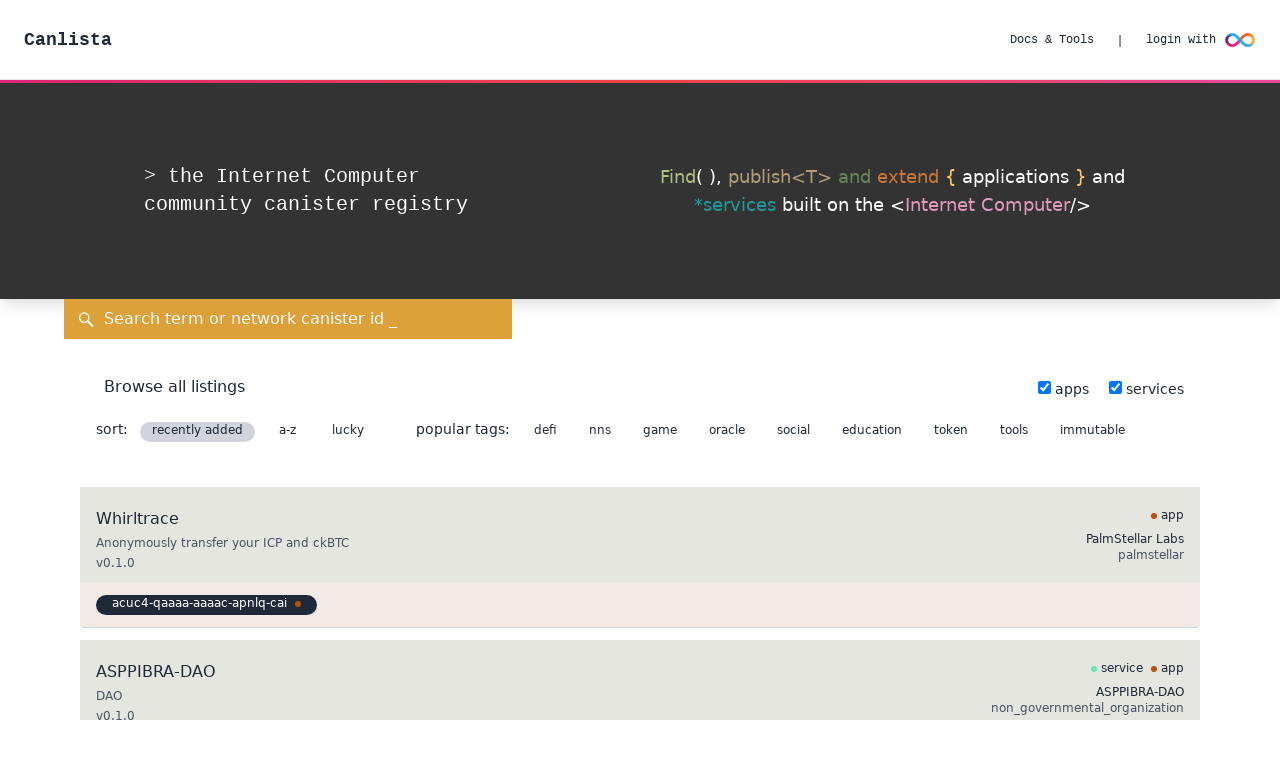

--- FILE ---
content_type: text/html
request_url: https://k7gat-daaaa-aaaae-qaahq-cai.raw.ic0.app/
body_size: -370
content:
<!doctype html><html lang="en"><head><meta charset="UTF-8"><meta name="viewport" content="width=device-width"><title>Canlista</title><base href="/"><script defer="defer" src="357.js"></script><script defer="defer" src="index.js"></script><link href="index.css" rel="stylesheet"></head><body><noscript>Please enable javascript.</noscript><div id="app"></div></body></html>

--- FILE ---
content_type: text/css
request_url: https://k7gat-daaaa-aaaae-qaahq-cai.raw.ic0.app/index.css
body_size: 8569
content:
/*! tailwindcss v2.2.4 | MIT License | https://tailwindcss.com */

/*! modern-normalize v1.1.0 | MIT License | https://github.com/sindresorhus/modern-normalize */

/*
Document
========
*/

/**
Use a better box model (opinionated).
*/

*,
::before,
::after {
  box-sizing: border-box;
}

/**
Use a more readable tab size (opinionated).
*/

html {
  -moz-tab-size: 4;
  -o-tab-size: 4;
  tab-size: 4;
}

/**
1. Correct the line height in all browsers.
2. Prevent adjustments of font size after orientation changes in iOS.
*/

html {
  line-height: 1.15;
  /* 1 */
  -webkit-text-size-adjust: 100%;
  /* 2 */
}

/*
Sections
========
*/

/**
Remove the margin in all browsers.
*/

body {
  margin: 0;
}

/**
Improve consistency of default fonts in all browsers. (https://github.com/sindresorhus/modern-normalize/issues/3)
*/

body {
  font-family:
		system-ui,
		-apple-system, /* Firefox supports this but not yet `system-ui` */
		'Segoe UI',
		Roboto,
		Helvetica,
		Arial,
		sans-serif,
		'Apple Color Emoji',
		'Segoe UI Emoji';
}

/*
Grouping content
================
*/

/**
1. Add the correct height in Firefox.
2. Correct the inheritance of border color in Firefox. (https://bugzilla.mozilla.org/show_bug.cgi?id=190655)
*/

hr {
  height: 0;
  /* 1 */
  color: inherit;
  /* 2 */
}

/*
Text-level semantics
====================
*/

/**
Add the correct text decoration in Chrome, Edge, and Safari.
*/

abbr[title] {
  -webkit-text-decoration: underline dotted;
  text-decoration: underline dotted;
}

/**
Add the correct font weight in Edge and Safari.
*/

b,
strong {
  font-weight: bolder;
}

/**
1. Improve consistency of default fonts in all browsers. (https://github.com/sindresorhus/modern-normalize/issues/3)
2. Correct the odd 'em' font sizing in all browsers.
*/

code,
kbd,
samp,
pre {
  font-family:
		ui-monospace,
		SFMono-Regular,
		Consolas,
		'Liberation Mono',
		Menlo,
		monospace;
  /* 1 */
  font-size: 1em;
  /* 2 */
}

/**
Add the correct font size in all browsers.
*/

small {
  font-size: 80%;
}

/**
Prevent 'sub' and 'sup' elements from affecting the line height in all browsers.
*/

sub,
sup {
  font-size: 75%;
  line-height: 0;
  position: relative;
  vertical-align: baseline;
}

sub {
  bottom: -0.25em;
}

sup {
  top: -0.5em;
}

/*
Tabular data
============
*/

/**
1. Remove text indentation from table contents in Chrome and Safari. (https://bugs.chromium.org/p/chromium/issues/detail?id=999088, https://bugs.webkit.org/show_bug.cgi?id=201297)
2. Correct table border color inheritance in all Chrome and Safari. (https://bugs.chromium.org/p/chromium/issues/detail?id=935729, https://bugs.webkit.org/show_bug.cgi?id=195016)
*/

table {
  text-indent: 0;
  /* 1 */
  border-color: inherit;
  /* 2 */
}

/*
Forms
=====
*/

/**
1. Change the font styles in all browsers.
2. Remove the margin in Firefox and Safari.
*/

button,
input,
optgroup,
select,
textarea {
  font-family: inherit;
  /* 1 */
  font-size: 100%;
  /* 1 */
  line-height: 1.15;
  /* 1 */
  margin: 0;
  /* 2 */
}

/**
Remove the inheritance of text transform in Edge and Firefox.
1. Remove the inheritance of text transform in Firefox.
*/

button,
select {
  /* 1 */
  text-transform: none;
}

/**
Correct the inability to style clickable types in iOS and Safari.
*/

button,
[type='button'],
[type='reset'],
[type='submit'] {
  -webkit-appearance: button;
}

/**
Remove the inner border and padding in Firefox.
*/

/**
Restore the focus styles unset by the previous rule.
*/

/**
Remove the additional ':invalid' styles in Firefox.
See: https://github.com/mozilla/gecko-dev/blob/2f9eacd9d3d995c937b4251a5557d95d494c9be1/layout/style/res/forms.css#L728-L737
*/

/**
Remove the padding so developers are not caught out when they zero out 'fieldset' elements in all browsers.
*/

legend {
  padding: 0;
}

/**
Add the correct vertical alignment in Chrome and Firefox.
*/

progress {
  vertical-align: baseline;
}

/**
Correct the cursor style of increment and decrement buttons in Safari.
*/

/**
1. Correct the odd appearance in Chrome and Safari.
2. Correct the outline style in Safari.
*/

[type='search'] {
  -webkit-appearance: textfield;
  /* 1 */
  outline-offset: -2px;
  /* 2 */
}

/**
Remove the inner padding in Chrome and Safari on macOS.
*/

/**
1. Correct the inability to style clickable types in iOS and Safari.
2. Change font properties to 'inherit' in Safari.
*/

/*
Interactive
===========
*/

/*
Add the correct display in Chrome and Safari.
*/

summary {
  display: list-item;
}

/**
 * Manually forked from SUIT CSS Base: https://github.com/suitcss/base
 * A thin layer on top of normalize.css that provides a starting point more
 * suitable for web applications.
 */

/**
 * Removes the default spacing and border for appropriate elements.
 */

blockquote,
dl,
dd,
h1,
h2,
h3,
h4,
h5,
h6,
hr,
figure,
p,
pre {
  margin: 0;
}

button {
  background-color: transparent;
  background-image: none;
}

fieldset {
  margin: 0;
  padding: 0;
}

ol,
ul {
  list-style: none;
  margin: 0;
  padding: 0;
}

/**
 * Tailwind custom reset styles
 */

/**
 * 1. Use the user's configured `sans` font-family (with Tailwind's default
 *    sans-serif font stack as a fallback) as a sane default.
 * 2. Use Tailwind's default "normal" line-height so the user isn't forced
 *    to override it to ensure consistency even when using the default theme.
 */

html {
  font-family: ui-sans-serif, system-ui, -apple-system, BlinkMacSystemFont, "Segoe UI", Roboto, "Helvetica Neue", Arial, "Noto Sans", sans-serif, "Apple Color Emoji", "Segoe UI Emoji", "Segoe UI Symbol", "Noto Color Emoji";
  /* 1 */
  line-height: 1.5;
  /* 2 */
}

/**
 * Inherit font-family and line-height from `html` so users can set them as
 * a class directly on the `html` element.
 */

body {
  font-family: inherit;
  line-height: inherit;
}

/**
 * 1. Prevent padding and border from affecting element width.
 *
 *    We used to set this in the html element and inherit from
 *    the parent element for everything else. This caused issues
 *    in shadow-dom-enhanced elements like <details> where the content
 *    is wrapped by a div with box-sizing set to `content-box`.
 *
 *    https://github.com/mozdevs/cssremedy/issues/4
 *
 *
 * 2. Allow adding a border to an element by just adding a border-width.
 *
 *    By default, the way the browser specifies that an element should have no
 *    border is by setting it's border-style to `none` in the user-agent
 *    stylesheet.
 *
 *    In order to easily add borders to elements by just setting the `border-width`
 *    property, we change the default border-style for all elements to `solid`, and
 *    use border-width to hide them instead. This way our `border` utilities only
 *    need to set the `border-width` property instead of the entire `border`
 *    shorthand, making our border utilities much more straightforward to compose.
 *
 *    https://github.com/tailwindcss/tailwindcss/pull/116
 */

*,
::before,
::after {
  box-sizing: border-box;
  /* 1 */
  border-width: 0;
  /* 2 */
  border-style: solid;
  /* 2 */
  border-color: currentColor;
  /* 2 */
}

/*
 * Ensure horizontal rules are visible by default
 */

hr {
  border-top-width: 1px;
}

/**
 * Undo the `border-style: none` reset that Normalize applies to images so that
 * our `border-{width}` utilities have the expected effect.
 *
 * The Normalize reset is unnecessary for us since we default the border-width
 * to 0 on all elements.
 *
 * https://github.com/tailwindcss/tailwindcss/issues/362
 */

img {
  border-style: solid;
}

textarea {
  resize: vertical;
}

input::-moz-placeholder, textarea::-moz-placeholder {
  opacity: 1;
  color: #9ca3af;
}

input:-ms-input-placeholder, textarea:-ms-input-placeholder {
  opacity: 1;
  color: #9ca3af;
}

input::placeholder,
textarea::placeholder {
  opacity: 1;
  color: #9ca3af;
}

button {
  cursor: pointer;
}

table {
  border-collapse: collapse;
}

h1,
h2,
h3,
h4,
h5,
h6 {
  font-size: inherit;
  font-weight: inherit;
}

/**
 * Reset links to optimize for opt-in styling instead of
 * opt-out.
 */

a {
  color: inherit;
  text-decoration: inherit;
}

/**
 * Reset form element properties that are easy to forget to
 * style explicitly so you don't inadvertently introduce
 * styles that deviate from your design system. These styles
 * supplement a partial reset that is already applied by
 * normalize.css.
 */

button,
input,
optgroup,
select,
textarea {
  padding: 0;
  line-height: inherit;
  color: inherit;
}

/**
 * Use the configured 'mono' font family for elements that
 * are expected to be rendered with a monospace font, falling
 * back to the system monospace stack if there is no configured
 * 'mono' font family.
 */

pre,
code,
kbd,
samp {
  font-family: ui-monospace, SFMono-Regular, Menlo, Monaco, Consolas, "Liberation Mono", "Courier New", monospace;
}

/**
 * 1. Make replaced elements `display: block` by default as that's
 *    the behavior you want almost all of the time. Inspired by
 *    CSS Remedy, with `svg` added as well.
 *
 *    https://github.com/mozdevs/cssremedy/issues/14
 * 
 * 2. Add `vertical-align: middle` to align replaced elements more
 *    sensibly by default when overriding `display` by adding a
 *    utility like `inline`.
 *
 *    This can trigger a poorly considered linting error in some
 *    tools but is included by design.
 * 
 *    https://github.com/jensimmons/cssremedy/issues/14#issuecomment-634934210
 */

img,
svg,
video,
canvas,
audio,
iframe,
embed,
object {
  display: block;
  /* 1 */
  vertical-align: middle;
  /* 2 */
}

/**
 * Constrain images and videos to the parent width and preserve
 * their intrinsic aspect ratio.
 *
 * https://github.com/mozdevs/cssremedy/issues/14
 */

img,
video {
  max-width: 100%;
  height: auto;
}

*, ::before, ::after {
  --tw-border-opacity: 1;
  border-color: rgba(229, 231, 235, var(--tw-border-opacity));
}

body {
  font-family: ui-sans-serif, system-ui, -apple-system, BlinkMacSystemFont, "Segoe UI", Roboto, "Helvetica Neue", Arial, "Noto Sans", sans-serif, "Apple Color Emoji", "Segoe UI Emoji", "Segoe UI Symbol", "Noto Color Emoji";
  --tw-text-opacity: 1;
  color: rgba(31, 41, 55, var(--tw-text-opacity));
}

h1 {
}

.custom_solid-shadow {
  box-shadow: -3px 3px rgb(142, 139, 115);
}

.custom_text-xxs {
  font-size: 0.6rem;
  line-height: 1rem;
}

.visible {
  visibility: visible;
}

.fixed {
  position: fixed;
}

.absolute {
  position: absolute;
}

.relative {
  position: relative;
}

.inset-x-1 {
  left: 0.25rem;
  right: 0.25rem;
}

.inset-x-2 {
  left: 0.5rem;
  right: 0.5rem;
}

.inset-x-3 {
  left: 0.75rem;
  right: 0.75rem;
}

.-inset-x-2 {
  left: -0.5rem;
  right: -0.5rem;
}

.-inset-x-4 {
  left: -1rem;
  right: -1rem;
}

.-inset-x-7 {
  left: -1.75rem;
  right: -1.75rem;
}

.-inset-x-9 {
  left: -2.25rem;
  right: -2.25rem;
}

.inset-y-0 {
  top: 0px;
  bottom: 0px;
}

.inset-y-2 {
  top: 0.5rem;
  bottom: 0.5rem;
}

.inset-y-5 {
  top: 1.25rem;
  bottom: 1.25rem;
}

.inset-y-6 {
  top: 1.5rem;
  bottom: 1.5rem;
}

.inset-y-9 {
  top: 2.25rem;
  bottom: 2.25rem;
}

.-inset-y-2 {
  top: -0.5rem;
  bottom: -0.5rem;
}

.z-0 {
  z-index: 0;
}

.z-50 {
  z-index: 50;
}

.m-1 {
  margin: 0.25rem;
}

.m-2 {
  margin: 0.5rem;
}

.m-3 {
  margin: 0.75rem;
}

.m-4 {
  margin: 1rem;
}

.m-8 {
  margin: 2rem;
}

.mx-1 {
  margin-left: 0.25rem;
  margin-right: 0.25rem;
}

.mx-2 {
  margin-left: 0.5rem;
  margin-right: 0.5rem;
}

.mx-4 {
  margin-left: 1rem;
  margin-right: 1rem;
}

.mx-6 {
  margin-left: 1.5rem;
  margin-right: 1.5rem;
}

.my-1 {
  margin-top: 0.25rem;
  margin-bottom: 0.25rem;
}

.my-2 {
  margin-top: 0.5rem;
  margin-bottom: 0.5rem;
}

.my-4 {
  margin-top: 1rem;
  margin-bottom: 1rem;
}

.mt-1 {
  margin-top: 0.25rem;
}

.mt-2 {
  margin-top: 0.5rem;
}

.mt-3 {
  margin-top: 0.75rem;
}

.mt-4 {
  margin-top: 1rem;
}

.mt-5 {
  margin-top: 1.25rem;
}

.mt-6 {
  margin-top: 1.5rem;
}

.mt-8 {
  margin-top: 2rem;
}

.mt-10 {
  margin-top: 2.5rem;
}

.mt-12 {
  margin-top: 3rem;
}

.mr-1 {
  margin-right: 0.25rem;
}

.mr-2 {
  margin-right: 0.5rem;
}

.mr-3 {
  margin-right: 0.75rem;
}

.mr-4 {
  margin-right: 1rem;
}

.mr-5 {
  margin-right: 1.25rem;
}

.mr-6 {
  margin-right: 1.5rem;
}

.mr-10 {
  margin-right: 2.5rem;
}

.mb-1 {
  margin-bottom: 0.25rem;
}

.mb-2 {
  margin-bottom: 0.5rem;
}

.mb-4 {
  margin-bottom: 1rem;
}

.mb-6 {
  margin-bottom: 1.5rem;
}

.mb-8 {
  margin-bottom: 2rem;
}

.ml-1 {
  margin-left: 0.25rem;
}

.ml-2 {
  margin-left: 0.5rem;
}

.ml-4 {
  margin-left: 1rem;
}

.ml-6 {
  margin-left: 1.5rem;
}

.inline-block {
  display: inline-block;
}

.flex {
  display: flex;
}

.table {
  display: table;
}

.grid {
  display: grid;
}

.contents {
  display: contents;
}

.hidden {
  display: none;
}

.h-0 {
  height: 0px;
}

.h-20 {
  height: 5rem;
}

.h-24 {
  height: 6rem;
}

.h-36 {
  height: 9rem;
}

.h-56 {
  height: 14rem;
}

.h-full {
  height: 100%;
}

.w-0 {
  width: 0px;
}

.w-6 {
  width: 1.5rem;
}

.w-8 {
  width: 2rem;
}

.w-16 {
  width: 4rem;
}

.w-20 {
  width: 5rem;
}

.w-32 {
  width: 8rem;
}

.w-36 {
  width: 9rem;
}

.w-60 {
  width: 15rem;
}

.w-auto {
  width: auto;
}

.w-3\/4 {
  width: 75%;
}

.w-full {
  width: 100%;
}

.max-w-xs {
  max-width: 20rem;
}

.max-w-md {
  max-width: 28rem;
}

.max-w-lg {
  max-width: 32rem;
}

.max-w-xl {
  max-width: 36rem;
}

.max-w-2xl {
  max-width: 42rem;
}

.max-w-3xl {
  max-width: 48rem;
}

.max-w-4xl {
  max-width: 56rem;
}

.max-w-5xl {
  max-width: 64rem;
}

.max-w-6xl {
  max-width: 72rem;
}

.flex-1 {
  flex: 1 1 0%;
}

.flex-auto {
  flex: 1 1 auto;
}

.flex-initial {
  flex: 0 1 auto;
}

.flex-none {
  flex: none;
}

.flex-grow {
  flex-grow: 1;
}

.transform {
  --tw-translate-x: 0;
  --tw-translate-y: 0;
  --tw-rotate: 0;
  --tw-skew-x: 0;
  --tw-skew-y: 0;
  --tw-scale-x: 1;
  --tw-scale-y: 1;
  transform: translateX(var(--tw-translate-x)) translateY(var(--tw-translate-y)) rotate(var(--tw-rotate)) skewX(var(--tw-skew-x)) skewY(var(--tw-skew-y)) scaleX(var(--tw-scale-x)) scaleY(var(--tw-scale-y));
}

@-webkit-keyframes spin {
  to {
    transform: rotate(360deg);
  }
}

@keyframes spin {
  to {
    transform: rotate(360deg);
  }
}

@-webkit-keyframes ping {
  75%, 100% {
    transform: scale(2);
    opacity: 0;
  }
}

@keyframes ping {
  75%, 100% {
    transform: scale(2);
    opacity: 0;
  }
}

@-webkit-keyframes pulse {
  50% {
    opacity: .5;
  }
}

@keyframes pulse {
  50% {
    opacity: .5;
  }
}

@-webkit-keyframes bounce {
  0%, 100% {
    transform: translateY(-25%);
    -webkit-animation-timing-function: cubic-bezier(0.8,0,1,1);
    animation-timing-function: cubic-bezier(0.8,0,1,1);
  }

  50% {
    transform: none;
    -webkit-animation-timing-function: cubic-bezier(0,0,0.2,1);
    animation-timing-function: cubic-bezier(0,0,0.2,1);
  }
}

@keyframes bounce {
  0%, 100% {
    transform: translateY(-25%);
    -webkit-animation-timing-function: cubic-bezier(0.8,0,1,1);
    animation-timing-function: cubic-bezier(0.8,0,1,1);
  }

  50% {
    transform: none;
    -webkit-animation-timing-function: cubic-bezier(0,0,0.2,1);
    animation-timing-function: cubic-bezier(0,0,0.2,1);
  }
}

.cursor-pointer {
  cursor: pointer;
}

.resize-y {
  resize: vertical;
}

.grid-cols-2 {
  grid-template-columns: repeat(2, minmax(0, 1fr));
}

.flex-row {
  flex-direction: row;
}

.flex-col {
  flex-direction: column;
}

.flex-col-reverse {
  flex-direction: column-reverse;
}

.flex-wrap {
  flex-wrap: wrap;
}

.flex-wrap-reverse {
  flex-wrap: wrap-reverse;
}

.items-start {
  align-items: flex-start;
}

.items-end {
  align-items: flex-end;
}

.items-center {
  align-items: center;
}

.items-baseline {
  align-items: baseline;
}

.justify-start {
  justify-content: flex-start;
}

.justify-end {
  justify-content: flex-end;
}

.justify-center {
  justify-content: center;
}

.justify-between {
  justify-content: space-between;
}

.justify-items-end {
  justify-items: end;
}

.gap-1 {
  gap: 0.25rem;
}

.gap-3 {
  gap: 0.75rem;
}

.space-x-1 > :not([hidden]) ~ :not([hidden]) {
  --tw-space-x-reverse: 0;
  margin-right: calc(0.25rem * var(--tw-space-x-reverse));
  margin-left: calc(0.25rem * calc(1 - var(--tw-space-x-reverse)));
}

.space-x-2 > :not([hidden]) ~ :not([hidden]) {
  --tw-space-x-reverse: 0;
  margin-right: calc(0.5rem * var(--tw-space-x-reverse));
  margin-left: calc(0.5rem * calc(1 - var(--tw-space-x-reverse)));
}

.space-x-3 > :not([hidden]) ~ :not([hidden]) {
  --tw-space-x-reverse: 0;
  margin-right: calc(0.75rem * var(--tw-space-x-reverse));
  margin-left: calc(0.75rem * calc(1 - var(--tw-space-x-reverse)));
}

.space-x-4 > :not([hidden]) ~ :not([hidden]) {
  --tw-space-x-reverse: 0;
  margin-right: calc(1rem * var(--tw-space-x-reverse));
  margin-left: calc(1rem * calc(1 - var(--tw-space-x-reverse)));
}

.space-x-5 > :not([hidden]) ~ :not([hidden]) {
  --tw-space-x-reverse: 0;
  margin-right: calc(1.25rem * var(--tw-space-x-reverse));
  margin-left: calc(1.25rem * calc(1 - var(--tw-space-x-reverse)));
}

.space-x-6 > :not([hidden]) ~ :not([hidden]) {
  --tw-space-x-reverse: 0;
  margin-right: calc(1.5rem * var(--tw-space-x-reverse));
  margin-left: calc(1.5rem * calc(1 - var(--tw-space-x-reverse)));
}

.space-x-8 > :not([hidden]) ~ :not([hidden]) {
  --tw-space-x-reverse: 0;
  margin-right: calc(2rem * var(--tw-space-x-reverse));
  margin-left: calc(2rem * calc(1 - var(--tw-space-x-reverse)));
}

.space-y-1 > :not([hidden]) ~ :not([hidden]) {
  --tw-space-y-reverse: 0;
  margin-top: calc(0.25rem * calc(1 - var(--tw-space-y-reverse)));
  margin-bottom: calc(0.25rem * var(--tw-space-y-reverse));
}

.space-y-2 > :not([hidden]) ~ :not([hidden]) {
  --tw-space-y-reverse: 0;
  margin-top: calc(0.5rem * calc(1 - var(--tw-space-y-reverse)));
  margin-bottom: calc(0.5rem * var(--tw-space-y-reverse));
}

.space-y-3 > :not([hidden]) ~ :not([hidden]) {
  --tw-space-y-reverse: 0;
  margin-top: calc(0.75rem * calc(1 - var(--tw-space-y-reverse)));
  margin-bottom: calc(0.75rem * var(--tw-space-y-reverse));
}

.space-y-4 > :not([hidden]) ~ :not([hidden]) {
  --tw-space-y-reverse: 0;
  margin-top: calc(1rem * calc(1 - var(--tw-space-y-reverse)));
  margin-bottom: calc(1rem * var(--tw-space-y-reverse));
}

.space-y-5 > :not([hidden]) ~ :not([hidden]) {
  --tw-space-y-reverse: 0;
  margin-top: calc(1.25rem * calc(1 - var(--tw-space-y-reverse)));
  margin-bottom: calc(1.25rem * var(--tw-space-y-reverse));
}

.space-y-6 > :not([hidden]) ~ :not([hidden]) {
  --tw-space-y-reverse: 0;
  margin-top: calc(1.5rem * calc(1 - var(--tw-space-y-reverse)));
  margin-bottom: calc(1.5rem * var(--tw-space-y-reverse));
}

.space-y-16 > :not([hidden]) ~ :not([hidden]) {
  --tw-space-y-reverse: 0;
  margin-top: calc(4rem * calc(1 - var(--tw-space-y-reverse)));
  margin-bottom: calc(4rem * var(--tw-space-y-reverse));
}

.overflow-hidden {
  overflow: hidden;
}

.overflow-x-auto {
  overflow-x: auto;
}

.whitespace-pre-wrap {
  white-space: pre-wrap;
}

.break-all {
  word-break: break-all;
}

.rounded {
  border-radius: 0.25rem;
}

.rounded-md {
  border-radius: 0.375rem;
}

.rounded-xl {
  border-radius: 0.75rem;
}

.rounded-full {
  border-radius: 9999px;
}

.rounded-t-3xl {
  border-top-left-radius: 1.5rem;
  border-top-right-radius: 1.5rem;
}

.rounded-b {
  border-bottom-right-radius: 0.25rem;
  border-bottom-left-radius: 0.25rem;
}

.border {
  border-width: 1px;
}

.border-t {
  border-top-width: 1px;
}

.border-r-2 {
  border-right-width: 2px;
}

.border-b-2 {
  border-bottom-width: 2px;
}

.border-b {
  border-bottom-width: 1px;
}

.border-transparent {
  border-color: transparent;
}

.border-white {
  --tw-border-opacity: 1;
  border-color: rgba(255, 255, 255, var(--tw-border-opacity));
}

.border-gray-200 {
  --tw-border-opacity: 1;
  border-color: rgba(229, 231, 235, var(--tw-border-opacity));
}

.border-gray-300 {
  --tw-border-opacity: 1;
  border-color: rgba(209, 213, 219, var(--tw-border-opacity));
}

.border-gray-400 {
  --tw-border-opacity: 1;
  border-color: rgba(156, 163, 175, var(--tw-border-opacity));
}

.border-blue-600 {
  --tw-border-opacity: 1;
  border-color: rgba(37, 99, 235, var(--tw-border-opacity));
}

.border-blue-700 {
  --tw-border-opacity: 1;
  border-color: rgba(29, 78, 216, var(--tw-border-opacity));
}

.bg-white {
  --tw-bg-opacity: 1;
  background-color: rgba(255, 255, 255, var(--tw-bg-opacity));
}

.bg-gray-50 {
  --tw-bg-opacity: 1;
  background-color: rgba(249, 250, 251, var(--tw-bg-opacity));
}

.bg-gray-100 {
  --tw-bg-opacity: 1;
  background-color: rgba(243, 244, 246, var(--tw-bg-opacity));
}

.bg-gray-200 {
  --tw-bg-opacity: 1;
  background-color: rgba(229, 231, 235, var(--tw-bg-opacity));
}

.bg-gray-300 {
  --tw-bg-opacity: 1;
  background-color: rgba(209, 213, 219, var(--tw-bg-opacity));
}

.bg-gray-600 {
  --tw-bg-opacity: 1;
  background-color: rgba(75, 85, 99, var(--tw-bg-opacity));
}

.bg-gray-700 {
  --tw-bg-opacity: 1;
  background-color: rgba(55, 65, 81, var(--tw-bg-opacity));
}

.bg-gray-800 {
  --tw-bg-opacity: 1;
  background-color: rgba(31, 41, 55, var(--tw-bg-opacity));
}

.bg-red-300 {
  --tw-bg-opacity: 1;
  background-color: rgba(252, 165, 165, var(--tw-bg-opacity));
}

.bg-yellow-900 {
  --tw-bg-opacity: 1;
  background-color: rgba(120, 53, 15, var(--tw-bg-opacity));
}

.bg-green-50 {
  --tw-bg-opacity: 1;
  background-color: rgba(236, 253, 245, var(--tw-bg-opacity));
}

.bg-green-100 {
  --tw-bg-opacity: 1;
  background-color: rgba(209, 250, 229, var(--tw-bg-opacity));
}

.bg-green-200 {
  --tw-bg-opacity: 1;
  background-color: rgba(167, 243, 208, var(--tw-bg-opacity));
}

.bg-green-300 {
  --tw-bg-opacity: 1;
  background-color: rgba(110, 231, 183, var(--tw-bg-opacity));
}

.bg-green-600 {
  --tw-bg-opacity: 1;
  background-color: rgba(5, 150, 105, var(--tw-bg-opacity));
}

.bg-indigo-50 {
  --tw-bg-opacity: 1;
  background-color: rgba(238, 242, 255, var(--tw-bg-opacity));
}

.hover\:bg-gray-300:hover {
  --tw-bg-opacity: 1;
  background-color: rgba(209, 213, 219, var(--tw-bg-opacity));
}

.bg-opacity-5 {
  --tw-bg-opacity: 0.05;
}

.bg-opacity-10 {
  --tw-bg-opacity: 0.1;
}

.bg-gradient-to-r {
  background-image: linear-gradient(to right, var(--tw-gradient-stops));
}

.from-yellow-400 {
  --tw-gradient-from: #fbbf24;
  --tw-gradient-stops: var(--tw-gradient-from), var(--tw-gradient-to, rgba(251, 191, 36, 0));
}

.from-blue-500 {
  --tw-gradient-from: #3b82f6;
  --tw-gradient-stops: var(--tw-gradient-from), var(--tw-gradient-to, rgba(59, 130, 246, 0));
}

.from-purple-600 {
  --tw-gradient-from: #7c3aed;
  --tw-gradient-stops: var(--tw-gradient-from), var(--tw-gradient-to, rgba(124, 58, 237, 0));
}

.from-pink-600 {
  --tw-gradient-from: #db2777;
  --tw-gradient-stops: var(--tw-gradient-from), var(--tw-gradient-to, rgba(219, 39, 119, 0));
}

.via-red-500 {
  --tw-gradient-stops: var(--tw-gradient-from), #ef4444, var(--tw-gradient-to, rgba(239, 68, 68, 0));
}

.via-pink-500 {
  --tw-gradient-stops: var(--tw-gradient-from), #ec4899, var(--tw-gradient-to, rgba(236, 72, 153, 0));
}

.to-yellow-500 {
  --tw-gradient-to: #f59e0b;
}

.to-pink-500 {
  --tw-gradient-to: #ec4899;
}

.fill-current {
  fill: currentColor;
}

.p-1 {
  padding: 0.25rem;
}

.p-2 {
  padding: 0.5rem;
}

.p-3 {
  padding: 0.75rem;
}

.p-4 {
  padding: 1rem;
}

.p-5 {
  padding: 1.25rem;
}

.p-8 {
  padding: 2rem;
}

.p-16 {
  padding: 4rem;
}

.px-1 {
  padding-left: 0.25rem;
  padding-right: 0.25rem;
}

.px-2 {
  padding-left: 0.5rem;
  padding-right: 0.5rem;
}

.px-3 {
  padding-left: 0.75rem;
  padding-right: 0.75rem;
}

.px-4 {
  padding-left: 1rem;
  padding-right: 1rem;
}

.px-5 {
  padding-left: 1.25rem;
  padding-right: 1.25rem;
}

.px-6 {
  padding-left: 1.5rem;
  padding-right: 1.5rem;
}

.py-1 {
  padding-top: 0.25rem;
  padding-bottom: 0.25rem;
}

.py-2 {
  padding-top: 0.5rem;
  padding-bottom: 0.5rem;
}

.py-3 {
  padding-top: 0.75rem;
  padding-bottom: 0.75rem;
}

.py-4 {
  padding-top: 1rem;
  padding-bottom: 1rem;
}

.pt-1 {
  padding-top: 0.25rem;
}

.pt-2 {
  padding-top: 0.5rem;
}

.pt-5 {
  padding-top: 1.25rem;
}

.pt-6 {
  padding-top: 1.5rem;
}

.pt-8 {
  padding-top: 2rem;
}

.pr-1 {
  padding-right: 0.25rem;
}

.pr-2 {
  padding-right: 0.5rem;
}

.pr-3 {
  padding-right: 0.75rem;
}

.pr-4 {
  padding-right: 1rem;
}

.pr-5 {
  padding-right: 1.25rem;
}

.pb-1 {
  padding-bottom: 0.25rem;
}

.pb-2 {
  padding-bottom: 0.5rem;
}

.pb-3 {
  padding-bottom: 0.75rem;
}

.pb-4 {
  padding-bottom: 1rem;
}

.pb-6 {
  padding-bottom: 1.5rem;
}

.pl-0 {
  padding-left: 0px;
}

.pl-1 {
  padding-left: 0.25rem;
}

.pl-2 {
  padding-left: 0.5rem;
}

.pl-3 {
  padding-left: 0.75rem;
}

.pl-4 {
  padding-left: 1rem;
}

.pl-5 {
  padding-left: 1.25rem;
}

.pl-6 {
  padding-left: 1.5rem;
}

.pl-8 {
  padding-left: 2rem;
}

.pl-10 {
  padding-left: 2.5rem;
}

.pl-48 {
  padding-left: 12rem;
}

.text-center {
  text-align: center;
}

.align-baseline {
  vertical-align: baseline;
}

.align-middle {
  vertical-align: middle;
}

.font-sans {
  font-family: ui-sans-serif, system-ui, -apple-system, BlinkMacSystemFont, "Segoe UI", Roboto, "Helvetica Neue", Arial, "Noto Sans", sans-serif, "Apple Color Emoji", "Segoe UI Emoji", "Segoe UI Symbol", "Noto Color Emoji";
}

.font-mono {
  font-family: ui-monospace, SFMono-Regular, Menlo, Monaco, Consolas, "Liberation Mono", "Courier New", monospace;
}

.text-xs {
  font-size: 0.75rem;
  line-height: 1rem;
}

.text-sm {
  font-size: 0.875rem;
  line-height: 1.25rem;
}

.text-base {
  font-size: 1rem;
  line-height: 1.5rem;
}

.text-lg {
  font-size: 1.125rem;
  line-height: 1.75rem;
}

.text-xl {
  font-size: 1.25rem;
  line-height: 1.75rem;
}

.text-2xl {
  font-size: 1.5rem;
  line-height: 2rem;
}

.font-light {
  font-weight: 300;
}

.font-medium {
  font-weight: 500;
}

.font-semibold {
  font-weight: 600;
}

.font-bold {
  font-weight: 700;
}

.lowercase {
  text-transform: lowercase;
}

.italic {
  font-style: italic;
}

.text-black {
  --tw-text-opacity: 1;
  color: rgba(0, 0, 0, var(--tw-text-opacity));
}

.text-white {
  --tw-text-opacity: 1;
  color: rgba(255, 255, 255, var(--tw-text-opacity));
}

.text-gray-300 {
  --tw-text-opacity: 1;
  color: rgba(209, 213, 219, var(--tw-text-opacity));
}

.text-gray-400 {
  --tw-text-opacity: 1;
  color: rgba(156, 163, 175, var(--tw-text-opacity));
}

.text-gray-500 {
  --tw-text-opacity: 1;
  color: rgba(107, 114, 128, var(--tw-text-opacity));
}

.text-gray-600 {
  --tw-text-opacity: 1;
  color: rgba(75, 85, 99, var(--tw-text-opacity));
}

.text-gray-700 {
  --tw-text-opacity: 1;
  color: rgba(55, 65, 81, var(--tw-text-opacity));
}

.text-gray-800 {
  --tw-text-opacity: 1;
  color: rgba(31, 41, 55, var(--tw-text-opacity));
}

.text-gray-900 {
  --tw-text-opacity: 1;
  color: rgba(17, 24, 39, var(--tw-text-opacity));
}

.text-red-400 {
  --tw-text-opacity: 1;
  color: rgba(248, 113, 113, var(--tw-text-opacity));
}

.text-red-500 {
  --tw-text-opacity: 1;
  color: rgba(239, 68, 68, var(--tw-text-opacity));
}

.text-yellow-400 {
  --tw-text-opacity: 1;
  color: rgba(251, 191, 36, var(--tw-text-opacity));
}

.text-yellow-500 {
  --tw-text-opacity: 1;
  color: rgba(245, 158, 11, var(--tw-text-opacity));
}

.text-yellow-700 {
  --tw-text-opacity: 1;
  color: rgba(180, 83, 9, var(--tw-text-opacity));
}

.text-green-300 {
  --tw-text-opacity: 1;
  color: rgba(110, 231, 183, var(--tw-text-opacity));
}

.text-green-400 {
  --tw-text-opacity: 1;
  color: rgba(52, 211, 153, var(--tw-text-opacity));
}

.text-green-500 {
  --tw-text-opacity: 1;
  color: rgba(16, 185, 129, var(--tw-text-opacity));
}

.text-green-600 {
  --tw-text-opacity: 1;
  color: rgba(5, 150, 105, var(--tw-text-opacity));
}

.text-green-800 {
  --tw-text-opacity: 1;
  color: rgba(6, 95, 70, var(--tw-text-opacity));
}

.text-blue-300 {
  --tw-text-opacity: 1;
  color: rgba(147, 197, 253, var(--tw-text-opacity));
}

.text-blue-400 {
  --tw-text-opacity: 1;
  color: rgba(96, 165, 250, var(--tw-text-opacity));
}

.text-blue-500 {
  --tw-text-opacity: 1;
  color: rgba(59, 130, 246, var(--tw-text-opacity));
}

.text-blue-600 {
  --tw-text-opacity: 1;
  color: rgba(37, 99, 235, var(--tw-text-opacity));
}

.text-blue-700 {
  --tw-text-opacity: 1;
  color: rgba(29, 78, 216, var(--tw-text-opacity));
}

.text-blue-800 {
  --tw-text-opacity: 1;
  color: rgba(30, 64, 175, var(--tw-text-opacity));
}

.text-purple-500 {
  --tw-text-opacity: 1;
  color: rgba(139, 92, 246, var(--tw-text-opacity));
}

.text-pink-500 {
  --tw-text-opacity: 1;
  color: rgba(236, 72, 153, var(--tw-text-opacity));
}

.text-pink-600 {
  --tw-text-opacity: 1;
  color: rgba(219, 39, 119, var(--tw-text-opacity));
}

.hover\:text-gray-500:hover {
  --tw-text-opacity: 1;
  color: rgba(107, 114, 128, var(--tw-text-opacity));
}

.hover\:text-gray-700:hover {
  --tw-text-opacity: 1;
  color: rgba(55, 65, 81, var(--tw-text-opacity));
}

.hover\:text-gray-800:hover {
  --tw-text-opacity: 1;
  color: rgba(31, 41, 55, var(--tw-text-opacity));
}

.hover\:text-yellow-400:hover {
  --tw-text-opacity: 1;
  color: rgba(251, 191, 36, var(--tw-text-opacity));
}

.hover\:text-yellow-500:hover {
  --tw-text-opacity: 1;
  color: rgba(245, 158, 11, var(--tw-text-opacity));
}

.hover\:text-yellow-600:hover {
  --tw-text-opacity: 1;
  color: rgba(217, 119, 6, var(--tw-text-opacity));
}

.hover\:text-green-600:hover {
  --tw-text-opacity: 1;
  color: rgba(5, 150, 105, var(--tw-text-opacity));
}

.hover\:text-blue-500:hover {
  --tw-text-opacity: 1;
  color: rgba(59, 130, 246, var(--tw-text-opacity));
}

.hover\:text-blue-600:hover {
  --tw-text-opacity: 1;
  color: rgba(37, 99, 235, var(--tw-text-opacity));
}

.hover\:text-purple-500:hover {
  --tw-text-opacity: 1;
  color: rgba(139, 92, 246, var(--tw-text-opacity));
}

.hover\:text-pink-400:hover {
  --tw-text-opacity: 1;
  color: rgba(244, 114, 182, var(--tw-text-opacity));
}

.hover\:text-pink-500:hover {
  --tw-text-opacity: 1;
  color: rgba(236, 72, 153, var(--tw-text-opacity));
}

.hover\:text-pink-600:hover {
  --tw-text-opacity: 1;
  color: rgba(219, 39, 119, var(--tw-text-opacity));
}

.focus\:text-gray-700:focus {
  --tw-text-opacity: 1;
  color: rgba(55, 65, 81, var(--tw-text-opacity));
}

.underline {
  text-decoration: underline;
}

.hover\:underline:hover {
  text-decoration: underline;
}

.placeholder-gray-50::-moz-placeholder {
  --tw-placeholder-opacity: 1;
  color: rgba(249, 250, 251, var(--tw-placeholder-opacity));
}

.placeholder-gray-50:-ms-input-placeholder {
  --tw-placeholder-opacity: 1;
  color: rgba(249, 250, 251, var(--tw-placeholder-opacity));
}

.placeholder-gray-50::placeholder {
  --tw-placeholder-opacity: 1;
  color: rgba(249, 250, 251, var(--tw-placeholder-opacity));
}

.opacity-40 {
  opacity: 0.4;
}

.opacity-50 {
  opacity: 0.5;
}

.opacity-60 {
  opacity: 0.6;
}

.opacity-90 {
  opacity: 0.9;
}

.hover\:opacity-100:hover {
  opacity: 1;
}

*, ::before, ::after {
  --tw-shadow: 0 0 #0000;
}

.shadow {
  --tw-shadow: 0 1px 3px 0 rgba(0, 0, 0, 0.1), 0 1px 2px 0 rgba(0, 0, 0, 0.06);
  box-shadow: var(--tw-ring-offset-shadow, 0 0 #0000), var(--tw-ring-shadow, 0 0 #0000), var(--tw-shadow);
}

.shadow-md {
  --tw-shadow: 0 4px 6px -1px rgba(0, 0, 0, 0.1), 0 2px 4px -1px rgba(0, 0, 0, 0.06);
  box-shadow: var(--tw-ring-offset-shadow, 0 0 #0000), var(--tw-ring-shadow, 0 0 #0000), var(--tw-shadow);
}

.shadow-lg {
  --tw-shadow: 0 10px 15px -3px rgba(0, 0, 0, 0.1), 0 4px 6px -2px rgba(0, 0, 0, 0.05);
  box-shadow: var(--tw-ring-offset-shadow, 0 0 #0000), var(--tw-ring-shadow, 0 0 #0000), var(--tw-shadow);
}

*, ::before, ::after {
  --tw-ring-inset: var(--tw-empty,/*!*/ /*!*/);
  --tw-ring-offset-width: 0px;
  --tw-ring-offset-color: #fff;
  --tw-ring-color: rgba(59, 130, 246, 0.5);
  --tw-ring-offset-shadow: 0 0 #0000;
  --tw-ring-shadow: 0 0 #0000;
}

.filter {
  --tw-blur: var(--tw-empty,/*!*/ /*!*/);
  --tw-brightness: var(--tw-empty,/*!*/ /*!*/);
  --tw-contrast: var(--tw-empty,/*!*/ /*!*/);
  --tw-grayscale: var(--tw-empty,/*!*/ /*!*/);
  --tw-hue-rotate: var(--tw-empty,/*!*/ /*!*/);
  --tw-invert: var(--tw-empty,/*!*/ /*!*/);
  --tw-saturate: var(--tw-empty,/*!*/ /*!*/);
  --tw-sepia: var(--tw-empty,/*!*/ /*!*/);
  --tw-drop-shadow: var(--tw-empty,/*!*/ /*!*/);
  filter: var(--tw-blur) var(--tw-brightness) var(--tw-contrast) var(--tw-grayscale) var(--tw-hue-rotate) var(--tw-invert) var(--tw-saturate) var(--tw-sepia) var(--tw-drop-shadow);
}

.blur {
  --tw-blur: blur(8px);
}

.drop-shadow-lg {
  --tw-drop-shadow: drop-shadow(0 10px 8px rgba(0, 0, 0, 0.04)) drop-shadow(0 4px 3px rgba(0, 0, 0, 0.1));
}

/* 
    Copy global styles here from App.svelte for PRODUCTION BUILD

    By using the @layer directive, Tailwind will automatically move these styles 
    to the same place as tailwind base to avoid unintended specificity issues.
    Using the @layer directive will also instruct Tailwind to consider those styles 
    for purging when purging the base layer. 
    
    https://tailwindcss.com/docs/adding-base-styles
*/

@media (min-width: 640px) {
  .sm\:inset-x-3 {
    left: 0.75rem;
    right: 0.75rem;
  }

  .sm\:-inset-x-12 {
    left: -3rem;
    right: -3rem;
  }

  .sm\:inset-y-5 {
    top: 1.25rem;
    bottom: 1.25rem;
  }

  .sm\:-inset-y-3 {
    top: -0.75rem;
    bottom: -0.75rem;
  }

  .sm\:m-4 {
    margin: 1rem;
  }

  .sm\:m-8 {
    margin: 2rem;
  }

  .sm\:mx-4 {
    margin-left: 1rem;
    margin-right: 1rem;
  }

  .sm\:mx-8 {
    margin-left: 2rem;
    margin-right: 2rem;
  }

  .sm\:mt-0 {
    margin-top: 0px;
  }

  .sm\:mt-1 {
    margin-top: 0.25rem;
  }

  .sm\:mt-3 {
    margin-top: 0.75rem;
  }

  .sm\:mt-5 {
    margin-top: 1.25rem;
  }

  .sm\:mr-3 {
    margin-right: 0.75rem;
  }

  .sm\:mb-8 {
    margin-bottom: 2rem;
  }

  .sm\:inline-block {
    display: inline-block;
  }

  .sm\:flex {
    display: flex;
  }

  .sm\:grid {
    display: grid;
  }

  .sm\:hidden {
    display: none;
  }

  .sm\:w-48 {
    width: 12rem;
  }

  .sm\:w-auto {
    width: auto;
  }

  .sm\:w-1\/2 {
    width: 50%;
  }

  .sm\:max-w-full {
    max-width: 100%;
  }

  .sm\:flex-row {
    flex-direction: row;
  }

  .sm\:flex-col {
    flex-direction: column;
  }

  .sm\:items-center {
    align-items: center;
  }

  .sm\:justify-end {
    justify-content: flex-end;
  }

  .sm\:justify-between {
    justify-content: space-between;
  }

  .sm\:justify-items-end {
    justify-items: end;
  }

  .sm\:space-x-10 > :not([hidden]) ~ :not([hidden]) {
    --tw-space-x-reverse: 0;
    margin-right: calc(2.5rem * var(--tw-space-x-reverse));
    margin-left: calc(2.5rem * calc(1 - var(--tw-space-x-reverse)));
  }

  .sm\:space-y-0 > :not([hidden]) ~ :not([hidden]) {
    --tw-space-y-reverse: 0;
    margin-top: calc(0px * calc(1 - var(--tw-space-y-reverse)));
    margin-bottom: calc(0px * var(--tw-space-y-reverse));
  }

  .sm\:space-y-3 > :not([hidden]) ~ :not([hidden]) {
    --tw-space-y-reverse: 0;
    margin-top: calc(0.75rem * calc(1 - var(--tw-space-y-reverse)));
    margin-bottom: calc(0.75rem * var(--tw-space-y-reverse));
  }

  .sm\:space-y-6 > :not([hidden]) ~ :not([hidden]) {
    --tw-space-y-reverse: 0;
    margin-top: calc(1.5rem * calc(1 - var(--tw-space-y-reverse)));
    margin-bottom: calc(1.5rem * var(--tw-space-y-reverse));
  }

  .sm\:border {
    border-width: 1px;
  }

  .sm\:border-r {
    border-right-width: 1px;
  }

  .sm\:border-none {
    border-style: none;
  }

  .sm\:bg-yellow-900 {
    --tw-bg-opacity: 1;
    background-color: rgba(120, 53, 15, var(--tw-bg-opacity));
  }

  .sm\:bg-opacity-5 {
    --tw-bg-opacity: 0.05;
  }

  .sm\:p-2 {
    padding: 0.5rem;
  }

  .sm\:p-3 {
    padding: 0.75rem;
  }

  .sm\:p-6 {
    padding: 1.5rem;
  }

  .sm\:px-2 {
    padding-left: 0.5rem;
    padding-right: 0.5rem;
  }

  .sm\:px-4 {
    padding-left: 1rem;
    padding-right: 1rem;
  }

  .sm\:py-1 {
    padding-top: 0.25rem;
    padding-bottom: 0.25rem;
  }

  .sm\:pt-0 {
    padding-top: 0px;
  }

  .sm\:pt-1 {
    padding-top: 0.25rem;
  }

  .sm\:pr-4 {
    padding-right: 1rem;
  }

  .sm\:pr-6 {
    padding-right: 1.5rem;
  }

  .sm\:pb-0 {
    padding-bottom: 0px;
  }

  .sm\:pb-1 {
    padding-bottom: 0.25rem;
  }

  .sm\:pb-2 {
    padding-bottom: 0.5rem;
  }

  .sm\:pl-0 {
    padding-left: 0px;
  }

  .sm\:pl-2 {
    padding-left: 0.5rem;
  }

  .sm\:font-semibold {
    font-weight: 600;
  }
}

@media (min-width: 768px) {
  .md\:my-0 {
    margin-top: 0px;
    margin-bottom: 0px;
  }

  .md\:mt-0 {
    margin-top: 0px;
  }

  .md\:flex {
    display: flex;
  }

  .md\:hidden {
    display: none;
  }

  .md\:h-56 {
    height: 14rem;
  }

  .md\:flex-row {
    flex-direction: row;
  }

  .md\:items-baseline {
    align-items: baseline;
  }

  .md\:justify-start {
    justify-content: flex-start;
  }

  .md\:justify-end {
    justify-content: flex-end;
  }

  .md\:justify-between {
    justify-content: space-between;
  }

  .md\:p-20 {
    padding: 5rem;
  }

  .md\:px-2 {
    padding-left: 0.5rem;
    padding-right: 0.5rem;
  }

  .md\:px-20 {
    padding-left: 5rem;
    padding-right: 5rem;
  }

  .md\:py-4 {
    padding-top: 1rem;
    padding-bottom: 1rem;
  }

  .md\:pt-8 {
    padding-top: 2rem;
  }

  .md\:pb-12 {
    padding-bottom: 3rem;
  }

  .md\:text-center {
    text-align: center;
  }

  .md\:text-sm {
    font-size: 0.875rem;
    line-height: 1.25rem;
  }
}

@media (min-width: 1024px) {
  .lg\:flex-row {
    flex-direction: row;
  }
}

@media (min-width: 1280px) {
}

@media (min-width: 1536px) {
}
/*

Original highlight.js style (c) Ivan Sagalaev <maniac@softwaremaniacs.org>

*/

.hljs {
  display: block;
  overflow-x: auto;
  padding: 0.5em;
  background: #F0F0F0;
}

/* Base color: saturation 0; */

.hljs,
.hljs-subst {
  color: #444;
}

.hljs-comment {
  color: #888888;
}

.hljs-keyword,
.hljs-attribute,
.hljs-selector-tag,
.hljs-meta-keyword,
.hljs-doctag,
.hljs-name {
  font-weight: bold;
}

/* User color: hue: 0 */

.hljs-type,
.hljs-string,
.hljs-number,
.hljs-selector-id,
.hljs-selector-class,
.hljs-quote,
.hljs-template-tag,
.hljs-deletion {
  color: #880000;
}

.hljs-title,
.hljs-section {
  color: #880000;
  font-weight: bold;
}

.hljs-regexp,
.hljs-symbol,
.hljs-variable,
.hljs-template-variable,
.hljs-link,
.hljs-selector-attr,
.hljs-selector-pseudo {
  color: #BC6060;
}

/* Language color: hue: 90; */

.hljs-literal {
  color: #78A960;
}

.hljs-built_in,
.hljs-bullet,
.hljs-code,
.hljs-addition {
  color: #397300;
}

/* Meta color: hue: 200 */

.hljs-meta {
  color: #1f7199;
}

.hljs-meta-string {
  color: #4d99bf;
}

/* Misc effects */

.hljs-emphasis {
  font-style: italic;
}

.hljs-strong {
  font-weight: bold;
}

.flip.svelte-jiaybx{
  transform:scaleY(-1)
}

:root{
  --mono-color-text-code:#a9b7c6;
  --mono-color-text-turquoise:#20999d;
  --mono-color-text-turquoise_cpp:#688b8a;
  --mono-color-text-turquoise_c:#67c9a4;
  --mono-color-text-blue:#6897bb;
  --mono-color-text-violet:#9876aa;
  --mono-color-text-violet_python:#8888c6;
  --mono-color-text-violet_cpp:#aeb5e1;
  --mono-color-text-violet_c:#b995f8;
  --mono-color-text-yellow:#ffc66d;
  --mono-color-text-orange:#cc7832;
  --mono-color-text-green:#6a8759;
  --mono-color-text-green_light:#afbf7e;
  --mono-color-text-brown:#b09d79;
  --mono-color-text-purple:#6fafbd;
  --mono-color-text-pink:#e199be;
  --mono-color-text-pseudo:#787878
    
}

.mono-color-code-turquoise.svelte-jiaybx{
  color:#20999d;
  color:var(--mono-color-text-turquoise)
}

.mono-color-code-yellow.svelte-jiaybx{
  color:#ffc66d;
  color:var(--mono-color-text-yellow)
}

.mono-color-code-orange.svelte-jiaybx{
  color:#cc7832;
  color:var(--mono-color-text-orange)
}

.mono-color-code-green.svelte-jiaybx{
  color:#6a8759;
  color:var(--mono-color-text-green)
}

.mono-color-code-brown.svelte-jiaybx{
  color:#b09d79;
  color:var(--mono-color-text-brown)
}

.mono-color-code-green_light.svelte-jiaybx{
  color:#afbf7e;
  color:var(--mono-color-text-green_light)
}

.mono-color-code-pink.svelte-jiaybx{
  color:#e199be;
  color:var(--mono-color-text-pink)
}

.bg-gray-mid_custom.svelte-jiaybx{
  background-color:#333
}

.bg-orange_custom.svelte-jiaybx{
  background-color:#dda13a
}
.svelte-1fpa37k:disabled{
  color:rgb(102, 102, 102);
  background-color:white
}
textarea.svelte-w8w2mp{
  left:0;
  bottom:0;
  margin:0;
  padding:0;
  opacity:0;
  width:1px;
  height:1px;
  border:none;
  display:block;
  position:absolute
}
.tooltip.svelte-1rhjbf5{
  font-size:0.75rem;
  line-height:1.1rem;
  box-shadow:4px 4px 4px #eee;
  background:lightgrey;
  border-radius:3px;
  padding:8px;
  padding-left:12px;
  margin-right:8px;
  position:absolute
}
.flip.svelte-d3e0fr{
  transform:scaleY(-1)
}
.graycode.svelte-d3e0fr{
  background:#f0f0f0
}

.flip.svelte-d3e0fr{
  transform:scaleY(-1)
}
.circle.svelte-1ee54eu{
  width:var(--size);
  height:var(--size);
  box-sizing:border-box;
  position:relative;
  border:3px solid transparent;
  border-top-color:var(--colorOuter);
  border-radius:50%;
  -webkit-animation:svelte-1ee54eu-circleSpin var(--durationOuter) linear infinite;
          animation:svelte-1ee54eu-circleSpin var(--durationOuter) linear infinite
}

.circle.svelte-1ee54eu:before,.circle.svelte-1ee54eu:after{
  content:"";
  box-sizing:border-box;
  position:absolute;
  border:3px solid transparent;
  border-radius:50%
}

.circle.svelte-1ee54eu:after{
  border-top-color:var(--colorInner);
  top:9px;
  left:9px;
  right:9px;
  bottom:9px;
  -webkit-animation:svelte-1ee54eu-circleSpin var(--durationInner) linear infinite;
          animation:svelte-1ee54eu-circleSpin var(--durationInner) linear infinite
}

.circle.svelte-1ee54eu:before{
  border-top-color:var(--colorCenter);
  top:3px;
  left:3px;
  right:3px;
  bottom:3px;
  -webkit-animation:svelte-1ee54eu-circleSpin var(--durationCenter) linear infinite;
          animation:svelte-1ee54eu-circleSpin var(--durationCenter) linear infinite
}

@-webkit-keyframes svelte-1ee54eu-circleSpin{
  0%{
    transform:rotate(0deg)
  }

  100%{
    transform:rotate(360deg)
  }
}

@keyframes svelte-1ee54eu-circleSpin{
  0%{
    transform:rotate(0deg)
  }

  100%{
    transform:rotate(360deg)
  }
}
.svelte-1fpa37k:disabled{
  color:rgb(102, 102, 102);
  background-color:white
}
.svelte-1fpa37k:disabled{
  color:rgb(102, 102, 102);
  background-color:white
}
.svelte-1fpa37k:disabled{
  color:rgb(102, 102, 102);
  background-color:white
}
.svelte-1fpa37k:disabled{
  color:rgb(102, 102, 102);
  background-color:white
}
.wrapper.svelte-9gng84{
  height:calc(var(--size) / 15);
  width:calc(var(--size) * 2);
  background-color:var(--rgba);
  position:relative;
  overflow:hidden;
  background-clip:padding-box
}

.lines.svelte-9gng84{
  height:calc(var(--size) / 15);
  background-color:var(--color)
}

.small-lines.svelte-9gng84{
  position:absolute;
  overflow:hidden;
  background-clip:padding-box;
  display:block;
  border-radius:2px;
  will-change:left, right;
  -webkit-animation-fill-mode:forwards;
          animation-fill-mode:forwards
}

.small-lines.\31 .svelte-9gng84{
  -webkit-animation:var(--duration) cubic-bezier(0.65, 0.815, 0.735, 0.395) 0s infinite normal
        none running svelte-9gng84-long;
          animation:var(--duration) cubic-bezier(0.65, 0.815, 0.735, 0.395) 0s infinite normal
        none running svelte-9gng84-long
}

.small-lines.\32 .svelte-9gng84{
  -webkit-animation:var(--duration) cubic-bezier(0.165, 0.84, 0.44, 1) calc((var(--duration)+0.1)/2) infinite normal
        none running svelte-9gng84-short;
          animation:var(--duration) cubic-bezier(0.165, 0.84, 0.44, 1) calc((var(--duration)+0.1)/2) infinite normal
        none running svelte-9gng84-short
}

@-webkit-keyframes svelte-9gng84-long{
  0%{
    left:-35%;
    right:100%
  }

  60%{
    left:100%;
    right:-90%
  }

  100%{
    left:100%;
    right:-90%
  }
}

@keyframes svelte-9gng84-long{
  0%{
    left:-35%;
    right:100%
  }

  60%{
    left:100%;
    right:-90%
  }

  100%{
    left:100%;
    right:-90%
  }
}

@-webkit-keyframes svelte-9gng84-short{
  0%{
    left:-200%;
    right:100%
  }

  60%{
    left:107%;
    right:-8%
  }

  100%{
    left:107%;
    right:-8%
  }
}

@keyframes svelte-9gng84-short{
  0%{
    left:-200%;
    right:100%
  }

  60%{
    left:107%;
    right:-8%
  }

  100%{
    left:107%;
    right:-8%
  }
}
.svelte-1fpa37k:disabled{
  color:rgb(102, 102, 102);
  background-color:white
}


--- FILE ---
content_type: application/javascript
request_url: https://k7gat-daaaa-aaaae-qaahq-cai.raw.ic0.app/index.js
body_size: 64031
content:
(()=>{var t,e={8731:(t,e,n)=>{"use strict";var s=n(7802),l=n.n(s),r=n(1533),i=n.n(r),o=n(6344),a=n.n(o),c=n(1374),d=n.n(c);l().registerLanguage("typescript",i()),l().registerLanguage("javascript",a()),l().registerLanguage("rust",d());var u={className:"string",variants:[{begin:/r(#*)"(.|\n)*?"\1(?!#)/},{begin:/b?'\\?(x\w{2}|u\w{4}|U\w{8}|.)'/}]},f={className:"number",variants:[{begin:"[+-]?\\b0[xX]([A-Fa-f0-9_]+)"},{begin:"[+-]?\\b(\\d[\\d_]*(\\.[0-9_]+)?([eE][+-]?[0-9_]+)?)"}],relevance:0};l().registerLanguage("candid",(function(t){return{name:"Candid",aliases:["did"],keywords:{$pattern:"[a-zA-Z_]\\w*",keyword:"import service type",built_in:"opt vec record variant func blob principal nat nat8 nat16 nat32 nat64 int int8 int16 int32 int64 float32 float64 bool text null reserved empty oneway query"},illegal:"</",contains:[t.C_LINE_COMMENT_MODE,t.COMMENT("/\\*","\\*/",{contains:["self"]}),t.inherit(t.QUOTE_STRING_MODE,{begin:/b?"/,illegal:null}),u,f]}}));var p={className:"string",variants:[{begin:/r(#*)"(.|\n)*?"\1(?!#)/},{begin:/b?'\\?(x\w{2}|u\w{4}|U\w{8}|.)'/}]},g={className:"number",variants:[{begin:"[+-]?\\b0[xX]([A-Fa-f0-9_]+)"},{begin:"[+-]?\\b(\\d[\\d_]*(\\.[0-9_]+)?([eE][+-]?[0-9_]+)?)"}],relevance:0};l().registerLanguage("motoko",(function(t){return{name:"Motoko",aliases:["mo"],keywords:{$pattern:"[a-zA-Z_]\\w*",keyword:"actor and await break case catch class continue debug do else for func if in import module not object or label let loop private public return shared try throw query switch type var while stable flexible system debug_show assert ignore",literal:"true false null",built_in:"Any None Null Bool Int Int8 Int16 Int32 Int64 Nat Nat8 Nat16 Nat32 Nat64 Word8 Word16 Word32 Word64 Float Char Text Blob Error Principal async"},illegal:"</",contains:[t.C_LINE_COMMENT_MODE,t.COMMENT("/\\*","\\*/",{contains:["self"]}),t.inherit(t.QUOTE_STRING_MODE,{begin:/b?"/,illegal:null}),p,g,{className:"symbol",begin:"#"+t.UNDERSCORE_IDENT_RE},{className:"function",beginKeywords:"func",end:"(\\(|<|=|{)",excludeEnd:!0,contains:[t.UNDERSCORE_TITLE_MODE]},{className:"class",begin:"\\b(actor( class)?|module|object)\\b",keywords:"actor class module object",end:"(\\(|<|{)",contains:[t.UNDERSCORE_TITLE_MODE],illegal:"[\\w\\d]"},{className:"built_in",beginKeywords:"import type",end:"(;|$|=)",excludeEnd:!0,contains:[t.QUOTE_STRING_MODE,t.C_LINE_COMMENT_MODE,t.COMMENT("/\\*","\\*/",{contains:["self"]})]}]}}));var m=n(4234),b=n(5161),x=n.n(b),h=n(1884);const L=({IDL:t})=>{const e=t.Rec(),n=t.Rec(),s=t.Nat,l=t.Variant({developerAccountContainsListings:t.Null,confirmCodeDoesNotMatch:t.Null,newOwnerHasAccount:t.Null,approvalDurationTooLong:t.Null,accountDoesNotExist:t.Null,accountTransferApprovalExpired:t.Null,callerDoesNotHaveAccess:t.Null,accountTransferNotApproved:t.Null,accountAlreadyExists:t.Null,anonymousIdentityNotAllowed:t.Null,callerHasNoDeveloperAccount:t.Null}),r=l,i=t.Variant({ok:t.Null,err:r}),o=t.Record({tag:t.Variant({method:t.Null,typedef:t.Null}),name:t.Text,description:t.Text,visible:t.Bool}),a=t.Variant({separator:t.Null,meta:o,groupName:t.Text}),c=t.Variant({other:t.Null,motoko:t.Null}),d=t.Principal,u=t.Variant({data:t.Null,fiduciary:t.Null,system:t.Null}),f=t.Record({isService:t.Bool,name:t.Text,extendedDid:t.Vec(a),sourceUrl:t.Opt(t.Text),language:c,dependencies:t.Vec(d),liveDid:t.Opt(t.Text),subnetType:u,canisterId:d}),p=t.Record({did:t.Text,canisterId:d}),g=t.Record({versionNo:t.Text,candids:t.Vec(p),changes:t.Text}),m=t.Record({tagline:t.Text,name:t.Text,description:t.Text,canisters:t.Vec(f),searchKeywords:t.Text,publish:t.Bool,newVersion:t.Opt(g),frontendUrl:t.Opt(t.Text)}),b=t.Nat,x=b,h=t.Vec(t.Text),L=t.Nat,v=t.Variant({confirmCodeDoesNotMatch:t.Null,approvalDurationTooLong:t.Null,canisterIdNotAllowed:t.Null,callerDoesNotHaveAccess:t.Null,validationErrors:h,profileNotFoundForDeveloperId:L,versionNoRequiredToPublish:t.Null,listingNotFound:t.Null,noCandidFound:t.Null,anonymousIdentityNotAllowed:t.Null,usernameAlreadyTaken:t.Null,callerHasNoDeveloperAccount:t.Null,developerIdNotFound:t.Null,developerIdNotFoundForUsername:t.Text}),I=v,j=t.Variant({ok:x,err:I}),y=L,$=t.Variant({ok:t.Null,err:I}),R=t.Record({loggerVersion:t.Text,metaVersion:t.Text}),w=t.Nat,B=w,T=t.Variant({listingError:v,accountError:l}),_=t.Variant({ok:t.Null,err:T,either:t.Null}),G=t.Variant({updateListingPermissions:t.Null,cancelApproval:t.Null,updateDeveloperPermissions:t.Null,deleteListing:t.Null,transferAccount:t.Null,setMyDeveloperProfile:t.Null,updateListing:t.Null,createListing:t.Null,createListingFor:t.Null,approveAccountTransfer:t.Null,setDeveloperProfile:t.Null,deleteAccount:t.Null}),k=t.Tuple(_,G,t.Opt(t.Text)),D=t.Tuple(B,k);e.fill(t.Opt(t.Tuple(D,e)));const C=e,U=t.Tuple(R,C),X=v,N=t.Variant({ok:t.Null,err:X}),E=t.Variant({putListing:t.Null,putDeveloper:t.Null}),A=t.Tuple(N,E,t.Opt(t.Text)),O=t.Tuple(B,A);n.fill(t.Opt(t.Tuple(O,n)));const S=n,W=t.Tuple(R,S),M=t.Record({versionNo:t.Text,timeStamp:w,candids:t.Vec(p),changes:t.Text}),V=t.Record({isService:t.Bool,name:t.Text,approvedByController:t.Bool,extendedDid:t.Vec(a),sourceUrl:t.Opt(t.Text),language:c,dependencies:t.Vec(d),liveDid:t.Opt(t.Text),subnetType:u,canisterId:d}),Z=t.Record({includesService:t.Bool,tagline:t.Text,name:t.Text,description:t.Text,versionHistory:t.Vec(M),canisters:t.Vec(V),includesApp:t.Bool,searchKeywords:t.Text,publish:t.Bool,frontendUrl:t.Opt(t.Text),developer:L}),F=Z,Y=t.Record({username:t.Opt(t.Text),website:t.Text,fullname:t.Text}),z=Y,P=t.Variant({ok:z,err:I}),H=t.Variant({apps:t.Null,both:t.Null,services:t.Null}),q=t.Variant({ok:t.Vec(t.Tuple(x,F)),err:I}),K=t.Variant({ok:t.Record({did:t.Text,approvedByController:t.Bool}),err:I}),J=t.Variant({username:t.Text,devId:L,canisterId:d}),Q=t.Record({read:t.Bool,user:J,write:t.Bool}),tt=t.Variant({listing:t.Vec(Q)}),et=tt,nt=t.Variant({ok:t.Vec(et),err:I}),st=t.Variant({ok:t.Tuple(F,z),err:I}),lt=Q,rt=t.Variant({ok:t.Vec(lt),err:I}),it=t.Tuple(t.Vec(t.Nat),t.Bool),ot=t.Variant({ok:t.Tuple(y,z,it),err:I}),at=t.Variant({ok:t.Vec(t.Tuple(x,lt,t.Opt(F))),err:I}),ct=t.Variant({ok:Y,err:v}),dt=t.Tuple(b,Z,ct),ut=t.Record({listings:t.Vec(dt),developers:t.Vec(t.Tuple(L,Y))}),ft=t.Variant({ok:ut,err:I}),pt=t.Variant({ok:y,err:I}),gt=Y,mt=t.Variant({ok:t.Principal,err:r}),bt=tt,xt=Q,ht=t.Variant({ok:t.Nat,err:I});return t.Service({approveAccountTransfer:t.Func([t.Principal,t.Opt(t.Principal),s],[i],[]),cancelApproval:t.Func([t.Opt(t.Principal)],[i],[]),createListing:t.Func([m],[j],[]),createListingFor:t.Func([m,y,t.Opt(t.Principal)],[j],[]),deleteAccount:t.Func([t.Opt(t.Principal),t.Nat],[i],[]),deleteListing:t.Func([x],[$],[]),doIexist:t.Func([],[t.Bool],["query"]),drainLog:t.Func([t.Nat],[t.Opt(t.Tuple(U,W))],[]),getAllByDeveloper:t.Func([t.Variant({username:t.Text,devId:y})],[t.Vec(t.Tuple(x,F)),P],["query"]),getAllListings:t.Func([H],[t.Vec(t.Tuple(x,F,P))],["query"]),getAllMyListings:t.Func([],[q],["query"]),getCandid:t.Func([d],[K],["query"]),getDeveloperPermissions:t.Func([],[nt],[]),getDeveloperProfile:t.Func([y],[P],["query"]),getListing:t.Func([x],[st],["query"]),getListingPermissions:t.Func([x],[rt],[]),getLog:t.Func([],[t.Opt(t.Tuple(U,W))],["query"]),getMyDeveloperId:t.Func([],[t.Opt(y)],[]),getMyDeveloperProfile:t.Func([],[ot],["query"]),getMyPermissionsWithListings:t.Func([],[at],["query"]),getPrincipalByDeveloperId:t.Func([y],[t.Opt(t.Principal)],[]),search:t.Func([t.Text,H],[ft],["query"]),setDeveloperProfile:t.Func([y,z],[pt],[]),setMyDeveloperProfile:t.Func([gt],[pt],[]),transferAccount:t.Func([t.Opt(t.Principal),t.Principal,t.Nat],[mt],[]),updateDeveloperPermissions:t.Func([t.Vec(bt)],[$],[]),updateListing:t.Func([x,m],[$],[]),updateListingPermissions:t.Func([x,t.Vec(xt)],[$],[]),utility:t.Func([],[i],[]),utility2:t.Func([],[ht],[]),whoAmI:t.Func([],[t.Principal],[])})},v="kyhgh-oyaaa-aaaae-qaaha-cai";var I=n(8261);const j=(0,I.fZ)(function(){const t=new h.i7;return h.vt.createActor(L,{agent:t,canisterId:v})}());async function y(t,e){const n=t.getIdentity(),s=new h.i7({identity:n});return e&&await s.fetchRootKey(),h.vt.createActor(L,{agent:s,canisterId:v})}var $=n(4462);function R(t,e){return null==t||""===t?e:t}function w(t,e){return t.replace(/[^a-zA-Z0-9+]+/gi,e)}function B(){return["from-pink-600 via-red-500 to-pink-500","from-orange-400 via-red-500 to-pink-500","from-blue-500 via-pink-500 to-yellow-500","from-yellow-400 via-red-500 to-pink-500","from-purple-600 via-red-500 to-pink-500"][(t=0,e=4,t=Math.ceil(t),e=Math.floor(e),Math.floor(Math.random()*(e-t+1))+t)];var t,e}function T(t,e){return t.toLowerCase().replace(/[^a-z0-9+]+/gi,"-")+"-"+e.toString()}function _(t){const e=t.lastIndexOf("-");return e>-1?BigInt(t.substr(e+1)):null}function G(t){return t.includes("://")?t:"https://"+t}function k(t,e,n){return t.split(e).pop().split(n)[0]}function D(t,e,n){return t.split(e)[0]+t.split(n)[1]}function C(t,e,n){const s=t.split(e).slice(1);let l=[];for(let t=0;t<s.length;t++)s[t].includes(n)&&l.push(s[t].split(n)[0]);return l}function U(t){return Object.keys(t)[0]}function X(t){return t.length>0?t[0]:null}function N(t){return t.length>0}function E(t){return t.ok}function A(t){return Object.keys(t.err)[0]}function O(t){return!(!t||!("ok"in t))}function S(t){return!(!t||!("err"in t))}const W=!1,M="https://identity.ic0.app";var V;!function(t){t[t.AuthenticatedButNoAccount=0]="AuthenticatedButNoAccount",t[t.AuthenticatedAndAccountExists=1]="AuthenticatedAndAccountExists",t[t.LoggedOut=2]="LoggedOut",t[t.Loading=3]="Loading"}(V||(V={}));const Z=(0,I.fZ)(V.Loading),F=(0,I.fZ)(!1),Y=(0,I.fZ)({devId:null,writePermissionedListingIds:[],isAdmin:!1});let z;async function P(){await z.login({identityProvider:M,maxTimeToLive:BigInt(2592e12),onSuccess:async()=>{j.set(await y(z,W)),(0,I.U2)(j).getMyDeveloperProfile().then((t=>{O(t)?(globalThis.VERBOSE_lOGS&&console.log("be_getMyDevProfile_ok"),Z.set(V.AuthenticatedAndAccountExists),Y.set({devId:E(t)[0],writePermissionedListingIds:E(t)[2][0],isAdmin:E(t)[2][1]})):S(t)&&"callerHasNoDeveloperAccount"===A(t)&&(Z.set(V.AuthenticatedButNoAccount),x()("/profile"))}))},onError:async t=>{console.log("login error",t)}})}async function H(){await z.logout(),Z.set(V.LoggedOut),x()("/")}var q=n(8377);q.R.fromText("rrkah-fqaaa-aaaaa-aaaaq-cai"),q.R.fromText("ryjl3-tyaaa-aaaaa-aaaba-cai"),q.R.fromText("r7inp-6aaaa-aaaaa-aaabq-cai"),q.R.fromText("rkp4c-7iaaa-aaaaa-aaaca-cai"),q.R.fromText("rno2w-sqaaa-aaaaa-aaacq-cai"),q.R.fromText("aaaaa-aa"),q.R.fromText("rwlgt-iiaaa-aaaaa-aaaaa-cai"),q.R.fromText("renrk-eyaaa-aaaaa-aaada-cai"),q.R.fromText("rdmx6-jaaaa-aaaaa-aaadq-cai"),q.R.fromText("a4gq6-oaaaa-aaaab-qaa4q-cai");const K=n.p+"d8c12d23913652a3c68e.png";var J=n(8568),Q=n(361),tt=n.n(Q);let et={username:[],fullname:"",website:""},nt={name:"",tagline:"",description:"",developer:null,canisters:[],frontendUrl:[],versionHistory:[],searchKeywords:"",publish:!1,includesApp:!1,includesService:!1},st={name:"",canisterId:q.R.anonymous(),isService:!1,language:{motoko:null},liveDid:[],sourceUrl:[],extendedDid:[],subnetType:{system:null},dependencies:[],approvedByController:!1},lt={user:"",userType:"username",read:!1,write:!1},rt={username:[],fullname:"",website:""},it={name:"",tagline:"",description:"",canisters:[],frontendUrl:[],newVersion:[],searchKeywords:"",publish:!1},ot={name:"",canisterId:"",isService:!1,language:{motoko:null},liveDid:[],sourceUrl:[],extendedDid:[],subnetType:{system:null},dependencies:[]},at={versionNo:"",changes:"",candids:[]},ct={meta:{tag:{method:null},name:"",description:"",visible:!0}},dt={controllers:[" "],moduleHash:"",subnet:""};function ut(t){return t.versionHistory.length>0?t.versionHistory[t.versionHistory.length-1].versionNo:null}function ft(t,e,n){return null!==t?t.length<e||t.length>n:0!==e}const pt=/[^a-z0-9A-Z\s_\-.]/;function gt(t){for(var e=0;e<t.length;e++)if(pt.test(t[e]))return!0;return!1}const mt=/[^a-z0-9_\-]/;function bt(t){for(var e=0;e<t.length;e++)if(mt.test(t[e]))return!0;return!1}const xt=/^[^a-zA-Z]/;function ht(t){return!(!xt.test(t)||0==t.length)}function Lt(t){var e=t.toLowerCase();return e.includes("admin")||e.includes("canlista")}const vt=/\s\s/;function It(t){return vt.test(t)}function jt(t){return!!new RegExp("^(https?:\\/\\/)?((([a-z\\d]([a-z\\d-]*[a-z\\d])*)\\.)+[a-z]{2,}|((\\d{1,3}\\.){3}\\d{1,3}))(\\:\\d+)?(\\/[-a-z\\d%_.~+]*)*(\\?[;&a-z\\d%_.~+=-]*)?","i").test(t)}const yt=/^(0|[1-9]\d*)\.(0|[1-9]\d*)\.(0|[1-9]\d*)(?:-((?:0|[1-9]\d*|\d*[a-zA-Z-][0-9a-zA-Z-]*)(?:\.(?:0|[1-9]\d*|\d*[a-zA-Z-][0-9a-zA-Z-]*))*))?(?:\+([0-9a-zA-Z-]+(?:\.[0-9a-zA-Z-]+)*))?$/;function $t(t){return function(t){try{return q.R.fromText(t).toText()===t}catch(t){return!1}}(t)}function Rt(t){return null===t||0===t.length}function wt(t,e){return e.reduce((function(e,n){return n[0](t)&&e.push(n[1]),e}),[])}function Bt(t,e){return t===[]?[]:wt(X(t),e)}function Tt(t){let e,n;return{c(){e=(0,m.bi5)("svg"),n=(0,m.bi5)("circle"),(0,m.Ljt)(n,"cx","50%"),(0,m.Ljt)(n,"cy","50%"),(0,m.Ljt)(n,"r","50%"),(0,m.Ljt)(e,"width","6"),(0,m.Ljt)(e,"height","6"),(0,m.Ljt)(e,"viewBox","0 0 6 6")},m(t,s){(0,m.$Tr)(t,e,s),(0,m.R3I)(e,n)},p:m.ZTd,i:m.ZTd,o:m.ZTd,d(t){t&&(0,m.ogt)(e)}}}class _t extends m.f_C{constructor(t){super(),(0,m.S1n)(this,t,null,Tt,m.N8,{})}}const Gt=_t;function kt(t){let e,n,s,l,r,i;return s=new Gt({}),{c(){e=(0,m.bGB)("div"),n=(0,m.bGB)("span"),(0,m.YCL)(s.$$.fragment),l=(0,m.DhX)(),r=(0,m.bGB)("span"),r.textContent="service",(0,m.Ljt)(n,"class","fill-current text-green-300"),(0,m.Ljt)(e,"class","flex flex-row items-baseline space-x-1")},m(t,o){(0,m.$Tr)(t,e,o),(0,m.R3I)(e,n),(0,m.yef)(s,n,null),(0,m.R3I)(e,l),(0,m.R3I)(e,r),i=!0},i(t){i||((0,m.Ui)(s.$$.fragment,t),i=!0)},o(t){(0,m.etI)(s.$$.fragment,t),i=!1},d(t){t&&(0,m.ogt)(e),(0,m.vpE)(s)}}}function Dt(t){let e,n,s,l,r,i;return s=new Gt({}),{c(){e=(0,m.bGB)("div"),n=(0,m.bGB)("span"),(0,m.YCL)(s.$$.fragment),l=(0,m.DhX)(),r=(0,m.bGB)("span"),r.textContent="app",(0,m.Ljt)(n,"class","fill-current text-yellow-700"),(0,m.Ljt)(e,"class","flex flex-row items-baseline space-x-1")},m(t,o){(0,m.$Tr)(t,e,o),(0,m.R3I)(e,n),(0,m.yef)(s,n,null),(0,m.R3I)(e,l),(0,m.R3I)(e,r),i=!0},i(t){i||((0,m.Ui)(s.$$.fragment,t),i=!0)},o(t){(0,m.etI)(s.$$.fragment,t),i=!1},d(t){t&&(0,m.ogt)(e),(0,m.vpE)(s)}}}function Ct(t){let e,n,s,l=t[0].includesService&&kt(),r=t[0].includesApp&&Dt();return{c(){e=(0,m.bGB)("div"),l&&l.c(),n=(0,m.DhX)(),r&&r.c(),(0,m.Ljt)(e,"class","flex text-xs space-x-2")},m(t,i){(0,m.$Tr)(t,e,i),l&&l.m(e,null),(0,m.R3I)(e,n),r&&r.m(e,null),s=!0},p(t,[s]){t[0].includesService?l?1&s&&(0,m.Ui)(l,1):(l=kt(),l.c(),(0,m.Ui)(l,1),l.m(e,n)):l&&((0,m.dvw)(),(0,m.etI)(l,1,1,(()=>{l=null})),(0,m.gbL)()),t[0].includesApp?r?1&s&&(0,m.Ui)(r,1):(r=Dt(),r.c(),(0,m.Ui)(r,1),r.m(e,null)):r&&((0,m.dvw)(),(0,m.etI)(r,1,1,(()=>{r=null})),(0,m.gbL)())},i(t){s||((0,m.Ui)(l),(0,m.Ui)(r),s=!0)},o(t){(0,m.etI)(l),(0,m.etI)(r),s=!1},d(t){t&&(0,m.ogt)(e),l&&l.d(),r&&r.d()}}}function Ut(t,e,n){let{listing:s}=e;return t.$$set=t=>{"listing"in t&&n(0,s=t.listing)},[s]}class Xt extends m.f_C{constructor(t){super(),(0,m.S1n)(this,t,Ut,Ct,m.N8,{listing:0})}}const Nt=Xt;function Et(t,e,n){const s=t.slice();return s[2]=e[n],s}function At(t){let e,n;function s(t,e){return 2&e&&(n=null),null==n&&(n=!!N(E(t[1]).username)),n?St:Ot}let l=s(t,-1),r=l(t);return{c(){e=(0,m.bGB)("span"),r.c(),(0,m.Ljt)(e,"class","sm:hidden flex flex-wrap-reverse justify-end space-x-3")},m(t,n){(0,m.$Tr)(t,e,n),r.m(e,null)},p(t,n){l===(l=s(t,n))&&r?r.p(t,n):(r.d(1),r=l(t),r&&(r.c(),r.m(e,null)))},d(t){t&&(0,m.ogt)(e),r.d()}}}function Ot(t){let e,n,s=E(t[1]).fullname+"";return{c(){e=(0,m.bGB)("div"),n=(0,m.fLW)(s),(0,m.Ljt)(e,"class","font-semibold")},m(t,s){(0,m.$Tr)(t,e,s),(0,m.R3I)(e,n)},p(t,e){2&e&&s!==(s=E(t[1]).fullname+"")&&(0,m.rTO)(n,s)},d(t){t&&(0,m.ogt)(e)}}}function St(t){let e,n,s,l,r,i,o,a,c,d,u,f=E(t[1]).username+"",p=E(t[1]).fullname+"";return{c(){e=(0,m.bGB)("a"),n=(0,m.bGB)("span"),s=(0,m.fLW)("("),l=(0,m.fLW)(f),r=(0,m.fLW)(")"),o=(0,m.DhX)(),a=(0,m.bGB)("a"),c=(0,m.bGB)("span"),d=(0,m.fLW)(p),(0,m.Ljt)(n,"class","text-xs text-gray-600 pb-2"),(0,m.Ljt)(e,"href",i="/dev/"+E(t[1]).username),(0,m.Ljt)(e,"alt","view all developer's listings"),(0,m.Ljt)(c,"class","font-semibold hover:underline"),(0,m.Ljt)(a,"href",u="/dev/"+E(t[1]).username),(0,m.Ljt)(a,"alt","view all developer's listings")},m(t,i){(0,m.$Tr)(t,e,i),(0,m.R3I)(e,n),(0,m.R3I)(n,s),(0,m.R3I)(n,l),(0,m.R3I)(n,r),(0,m.$Tr)(t,o,i),(0,m.$Tr)(t,a,i),(0,m.R3I)(a,c),(0,m.R3I)(c,d)},p(t,n){2&n&&f!==(f=E(t[1]).username+"")&&(0,m.rTO)(l,f),2&n&&i!==(i="/dev/"+E(t[1]).username)&&(0,m.Ljt)(e,"href",i),2&n&&p!==(p=E(t[1]).fullname+"")&&(0,m.rTO)(d,p),2&n&&u!==(u="/dev/"+E(t[1]).username)&&(0,m.Ljt)(a,"href",u)},d(t){t&&(0,m.ogt)(e),t&&(0,m.ogt)(o),t&&(0,m.ogt)(a)}}}function Wt(t){let e,n;function s(t,e){return 2&e&&(n=null),null==n&&(n=!!N(E(t[1]).username)),n?Vt:Mt}let l=s(t,-1),r=l(t);return{c(){e=(0,m.bGB)("div"),r.c(),(0,m.Ljt)(e,"class","sm:grid hidden justify-items-end")},m(t,n){(0,m.$Tr)(t,e,n),r.m(e,null)},p(t,n){l===(l=s(t,n))&&r?r.p(t,n):(r.d(1),r=l(t),r&&(r.c(),r.m(e,null)))},d(t){t&&(0,m.ogt)(e),r.d()}}}function Mt(t){let e,n,s=E(t[1]).fullname+"";return{c(){e=(0,m.bGB)("div"),n=(0,m.fLW)(s)},m(t,s){(0,m.$Tr)(t,e,s),(0,m.R3I)(e,n)},p(t,e){2&e&&s!==(s=E(t[1]).fullname+"")&&(0,m.rTO)(n,s)},d(t){t&&(0,m.ogt)(e)}}}function Vt(t){let e,n,s,l,r,i,o,a=E(t[1]).fullname+"",c=E(t[1]).username+"";return{c(){e=(0,m.bGB)("a"),n=(0,m.bGB)("div"),s=(0,m.fLW)(a),l=(0,m.DhX)(),r=(0,m.bGB)("div"),i=(0,m.fLW)(c),(0,m.Ljt)(n,"class","hover:underline"),(0,m.Ljt)(r,"class","sm:flex hidden text-xs text-gray-600 pb-2"),(0,m.Ljt)(e,"href",o="/dev/"+E(t[1]).username),(0,m.Ljt)(e,"alt","view all developer's listings"),(0,m.Ljt)(e,"class","grid justify-items-end")},m(t,o){(0,m.$Tr)(t,e,o),(0,m.R3I)(e,n),(0,m.R3I)(n,s),(0,m.R3I)(e,l),(0,m.R3I)(e,r),(0,m.R3I)(r,i)},p(t,n){2&n&&a!==(a=E(t[1]).fullname+"")&&(0,m.rTO)(s,a),2&n&&c!==(c=E(t[1]).username+"")&&(0,m.rTO)(i,c),2&n&&o!==(o="/dev/"+E(t[1]).username)&&(0,m.Ljt)(e,"href",o)},d(t){t&&(0,m.ogt)(e)}}}function Zt(t){let e,n,s,l,r,i,o=t[2].canisterId+"";return r=new Gt({}),{c(){e=(0,m.bGB)("span"),n=(0,m.fLW)(o),s=(0,m.DhX)(),l=(0,m.bGB)("span"),(0,m.YCL)(r.$$.fragment),(0,m.Ljt)(l,"class","fill-current text-yellow-700 inline-block pl-1")},m(t,o){(0,m.$Tr)(t,e,o),(0,m.R3I)(e,n),(0,m.$Tr)(t,s,o),(0,m.$Tr)(t,l,o),(0,m.yef)(r,l,null),i=!0},p(t,e){(!i||1&e)&&o!==(o=t[2].canisterId+"")&&(0,m.rTO)(n,o)},i(t){i||((0,m.Ui)(r.$$.fragment,t),i=!0)},o(t){(0,m.etI)(r.$$.fragment,t),i=!1},d(t){t&&(0,m.ogt)(e),t&&(0,m.ogt)(s),t&&(0,m.ogt)(l),(0,m.vpE)(r)}}}function Ft(t){let e,n,s,l,r,i,o,a,c=t[2].canisterId+"";return i=new Gt({}),{c(){e=(0,m.bGB)("a"),n=(0,m.bGB)("span"),s=(0,m.fLW)(c),l=(0,m.DhX)(),r=(0,m.bGB)("span"),(0,m.YCL)(i.$$.fragment),(0,m.Ljt)(r,"class","fill-current text-green-300 inline-block pl-1"),(0,m.Ljt)(e,"href",o="/listing/"+T(t[0][1].name,t[0][0])+"/"+t[2].canisterId)},m(t,o){(0,m.$Tr)(t,e,o),(0,m.R3I)(e,n),(0,m.R3I)(n,s),(0,m.R3I)(e,l),(0,m.R3I)(e,r),(0,m.yef)(i,r,null),a=!0},p(t,n){(!a||1&n)&&c!==(c=t[2].canisterId+"")&&(0,m.rTO)(s,c),(!a||1&n&&o!==(o="/listing/"+T(t[0][1].name,t[0][0])+"/"+t[2].canisterId))&&(0,m.Ljt)(e,"href",o)},i(t){a||((0,m.Ui)(i.$$.fragment,t),a=!0)},o(t){(0,m.etI)(i.$$.fragment,t),a=!1},d(t){t&&(0,m.ogt)(e),(0,m.vpE)(i)}}}function Yt(t){let e,n,s,l,r;const i=[Ft,Zt],o=[];function a(t,e){return t[2].isService?0:t[0][1].includesApp?1:-1}return~(n=a(t))&&(s=o[n]=i[n](t)),{c(){e=(0,m.bGB)("div"),s&&s.c(),l=(0,m.DhX)(),(0,m.Ljt)(e,"class","bg-gray-800 text-white text-xs rounded-full sm:px-4 px-2 pb-1 mt-2 mr-2")},m(t,s){(0,m.$Tr)(t,e,s),~n&&o[n].m(e,null),(0,m.R3I)(e,l),r=!0},p(t,r){let c=n;n=a(t),n===c?~n&&o[n].p(t,r):(s&&((0,m.dvw)(),(0,m.etI)(o[c],1,1,(()=>{o[c]=null})),(0,m.gbL)()),~n?(s=o[n],s?s.p(t,r):(s=o[n]=i[n](t),s.c()),(0,m.Ui)(s,1),s.m(e,l)):s=null)},i(t){r||((0,m.Ui)(s),r=!0)},o(t){(0,m.etI)(s),r=!1},d(t){t&&(0,m.ogt)(e),~n&&o[n].d()}}}function zt(t){let e,n,s,l,r,i,o,a,c,d,u,f,p,g,b,x,h,L,v,I,j,y,$,w,B,_,G,k,D=t[0][1].name+"",C=t[0][1].tagline+"",U=R(ut(t[0][1]),"-")+"",X=t[1]&&O(t[1]),N=t[1]&&O(t[1]);d=new Nt({props:{listing:t[0][1]}});let E=X&&At(t);$=new Nt({props:{listing:t[0][1]}});let A=N&&Wt(t),S=t[0][1].canisters,W=[];for(let e=0;e<S.length;e+=1)W[e]=Yt(Et(t,S,e));const M=t=>(0,m.etI)(W[t],1,1,(()=>{W[t]=null}));return{c(){e=(0,m.bGB)("div"),n=(0,m.bGB)("a"),s=(0,m.bGB)("div"),l=(0,m.bGB)("div"),r=(0,m.bGB)("div"),i=(0,m.bGB)("div"),o=(0,m.fLW)(D),a=(0,m.DhX)(),c=(0,m.bGB)("div"),(0,m.YCL)(d.$$.fragment),u=(0,m.DhX)(),f=(0,m.bGB)("div"),p=(0,m.fLW)(C),g=(0,m.DhX)(),b=(0,m.bGB)("div"),x=(0,m.bGB)("span"),h=(0,m.fLW)("v"),L=(0,m.fLW)(U),v=(0,m.DhX)(),E&&E.c(),I=(0,m.DhX)(),j=(0,m.bGB)("div"),y=(0,m.bGB)("div"),(0,m.YCL)($.$$.fragment),w=(0,m.DhX)(),A&&A.c(),_=(0,m.DhX)(),G=(0,m.bGB)("div");for(let t=0;t<W.length;t+=1)W[t].c();(0,m.Ljt)(i,"class","text-base font-medium"),(0,m.Ljt)(c,"class","sm:hidden flex ml-6"),(0,m.Ljt)(r,"class","flex justify-between"),(0,m.Ljt)(f,"class","py-1 text-xs text-gray-600"),(0,m.Ljt)(x,"class","text-gray-600"),(0,m.Ljt)(b,"class","flex justify-between text-xs space-x-2"),(0,m.Ljt)(y,"class","sm:grid hidden flex-col"),(0,m.Ljt)(j,"class","text-xs sm:grid flex sm:justify-items-end justify-between space-y-2"),(0,m.Ljt)(s,"class","sm:flex flex-wrap justify-between px-4 pt-5 pb-3 bg-green-600 bg-opacity-5 drop-shadow-lg"),(0,m.Ljt)(n,"href",B="/listing/"+T(t[0][1].name,t[0][0])),(0,m.Ljt)(G,"class","flex flex-wrap px-4 mt-1 pb-3"),(0,m.Ljt)(e,"class","grid mt-2 border-b border-gray-300 bg-yellow-900 bg-opacity-10 rounded-b")},m(t,R){(0,m.$Tr)(t,e,R),(0,m.R3I)(e,n),(0,m.R3I)(n,s),(0,m.R3I)(s,l),(0,m.R3I)(l,r),(0,m.R3I)(r,i),(0,m.R3I)(i,o),(0,m.R3I)(r,a),(0,m.R3I)(r,c),(0,m.yef)(d,c,null),(0,m.R3I)(l,u),(0,m.R3I)(l,f),(0,m.R3I)(f,p),(0,m.R3I)(l,g),(0,m.R3I)(l,b),(0,m.R3I)(b,x),(0,m.R3I)(x,h),(0,m.R3I)(x,L),(0,m.R3I)(b,v),E&&E.m(b,null),(0,m.R3I)(s,I),(0,m.R3I)(s,j),(0,m.R3I)(j,y),(0,m.yef)($,y,null),(0,m.R3I)(j,w),A&&A.m(j,null),(0,m.R3I)(e,_),(0,m.R3I)(e,G);for(let t=0;t<W.length;t+=1)W[t]&&W[t].m(G,null);k=!0},p(t,[e]){(!k||1&e)&&D!==(D=t[0][1].name+"")&&(0,m.rTO)(o,D);const s={};1&e&&(s.listing=t[0][1]),d.$set(s),(!k||1&e)&&C!==(C=t[0][1].tagline+"")&&(0,m.rTO)(p,C),(!k||1&e)&&U!==(U=R(ut(t[0][1]),"-")+"")&&(0,m.rTO)(L,U),2&e&&(X=t[1]&&O(t[1])),X?E?E.p(t,e):(E=At(t),E.c(),E.m(b,null)):E&&(E.d(1),E=null);const l={};if(1&e&&(l.listing=t[0][1]),$.$set(l),2&e&&(N=t[1]&&O(t[1])),N?A?A.p(t,e):(A=Wt(t),A.c(),A.m(j,null)):A&&(A.d(1),A=null),(!k||1&e&&B!==(B="/listing/"+T(t[0][1].name,t[0][0])))&&(0,m.Ljt)(n,"href",B),1&e){let n;for(S=t[0][1].canisters,n=0;n<S.length;n+=1){const s=Et(t,S,n);W[n]?(W[n].p(s,e),(0,m.Ui)(W[n],1)):(W[n]=Yt(s),W[n].c(),(0,m.Ui)(W[n],1),W[n].m(G,null))}for((0,m.dvw)(),n=S.length;n<W.length;n+=1)M(n);(0,m.gbL)()}},i(t){if(!k){(0,m.Ui)(d.$$.fragment,t),(0,m.Ui)($.$$.fragment,t);for(let t=0;t<S.length;t+=1)(0,m.Ui)(W[t]);k=!0}},o(t){(0,m.etI)(d.$$.fragment,t),(0,m.etI)($.$$.fragment,t),W=W.filter(Boolean);for(let t=0;t<W.length;t+=1)(0,m.etI)(W[t]);k=!1},d(t){t&&(0,m.ogt)(e),(0,m.vpE)(d),E&&E.d(),(0,m.vpE)($),A&&A.d(),(0,m.RMB)(W,t)}}}function Pt(t,e,n){let{listing:s}=e,{developer:l}=e;return t.$$set=t=>{"listing"in t&&n(0,s=t.listing),"developer"in t&&n(1,l=t.developer)},[s,l]}class Ht extends m.f_C{constructor(t){super(),(0,m.S1n)(this,t,Pt,zt,m.N8,{listing:0,developer:1})}}const qt=Ht;function Kt(t){let e,n,s,l;return{c(){e=(0,m.bi5)("svg"),n=(0,m.bi5)("g"),s=(0,m.bi5)("path"),l=(0,m.bi5)("path"),(0,m.Ljt)(s,"stroke","#fff"),(0,m.Ljt)(s,"stroke-width","69.2661"),(0,m.Ljt)(s,"d","M419.855+180.652L419.855+180.652C549.79+180.652+655.123+285.985+655.123+415.92L655.123+422.56C655.123+552.495+549.79+657.828+419.855+657.828L419.855+657.828C289.921+657.828+184.588+552.495+184.588+422.56L184.588+415.92C184.588+285.985+289.921+180.652+419.855+180.652Z"),(0,m.Ljt)(s,"fill","none"),(0,m.Ljt)(s,"stroke-linecap","round"),(0,m.Ljt)(s,"opacity","1"),(0,m.Ljt)(s,"stroke-linejoin","round"),(0,m.Ljt)(l,"stroke","#fff"),(0,m.Ljt)(l,"stroke-width","93.2549"),(0,m.Ljt)(l,"d","M870.137+869.229C815.752+814.923+586.819+589.524+586.819+589.524"),(0,m.Ljt)(l,"fill","none"),(0,m.Ljt)(l,"stroke-linecap","butt"),(0,m.Ljt)(l,"opacity","1"),(0,m.Ljt)(l,"stroke-linejoin","round"),(0,m.Ljt)(n,"id","search icon"),(0,m.Ljt)(e,"width","20"),(0,m.Ljt)(e,"height","25"),(0,m.Ljt)(e,"viewBox","0 0 1024 1024")},m(t,r){(0,m.$Tr)(t,e,r),(0,m.R3I)(e,n),(0,m.R3I)(n,s),(0,m.R3I)(n,l)},p:m.ZTd,i:m.ZTd,o:m.ZTd,d(t){t&&(0,m.ogt)(e)}}}class Jt extends m.f_C{constructor(t){super(),(0,m.S1n)(this,t,null,Kt,m.N8,{})}}const Qt=Jt;function te(t){let e,n,s;return{c(){e=(0,m.bi5)("svg"),n=(0,m.bi5)("g"),s=(0,m.bi5)("path"),(0,m.Ljt)(s,"stroke","#131313"),(0,m.Ljt)(s,"stroke-width","69.2661"),(0,m.Ljt)(s,"d","M160.518+381.818L473.839+643.141C498.995+664.122+540.138+664.559+565.734+644.118L885.893+388.435"),(0,m.Ljt)(s,"fill","none"),(0,m.Ljt)(s,"stroke-linecap","round"),(0,m.Ljt)(s,"opacity","1"),(0,m.Ljt)(s,"stroke-linejoin","round"),(0,m.Ljt)(n,"id","down arrow icon"),(0,m.Ljt)(e,"width","20"),(0,m.Ljt)(e,"height","20"),(0,m.Ljt)(e,"viewBox","0 0 1024 1024")},m(t,l){(0,m.$Tr)(t,e,l),(0,m.R3I)(e,n),(0,m.R3I)(n,s)},p:m.ZTd,i:m.ZTd,o:m.ZTd,d(t){t&&(0,m.ogt)(e)}}}class ee extends m.f_C{constructor(t){super(),(0,m.S1n)(this,t,null,te,m.N8,{})}}const ne=ee;function se(t,e,n){const s=t.slice();return s[1]=e[n],s}function le(t){let e,n,s=t[1]+"";return{c(){e=(0,m.bGB)("div"),n=(0,m.fLW)(s)},m(t,s){(0,m.$Tr)(t,e,s),(0,m.R3I)(e,n)},p(t,e){1&e&&s!==(s=t[1]+"")&&(0,m.rTO)(n,s)},d(t){t&&(0,m.ogt)(e)}}}function re(t){let e,n=t[1]&&le(t);return{c(){n&&n.c(),e=(0,m.cSb)()},m(t,s){n&&n.m(t,s),(0,m.$Tr)(t,e,s)},p(t,s){t[1]?n?n.p(t,s):(n=le(t),n.c(),n.m(e.parentNode,e)):n&&(n.d(1),n=null)},d(t){n&&n.d(t),t&&(0,m.ogt)(e)}}}function ie(t){let e,n=t[0],s=[];for(let e=0;e<n.length;e+=1)s[e]=re(se(t,n,e));return{c(){e=(0,m.bGB)("div");for(let t=0;t<s.length;t+=1)s[t].c();(0,m.Ljt)(e,"class","flex flex-col text-xs text-blue-500")},m(t,n){(0,m.$Tr)(t,e,n);for(let t=0;t<s.length;t+=1)s[t]&&s[t].m(e,null)},p(t,[l]){if(1&l){let r;for(n=t[0],r=0;r<n.length;r+=1){const i=se(t,n,r);s[r]?s[r].p(i,l):(s[r]=re(i),s[r].c(),s[r].m(e,null))}for(;r<s.length;r+=1)s[r].d(1);s.length=n.length}},i:m.ZTd,o:m.ZTd,d(t){t&&(0,m.ogt)(e),(0,m.RMB)(s,t)}}}function oe(t,e,n){let{hints:s}=e;return t.$$set=t=>{"hints"in t&&n(0,s=t.hints)},[s]}class ae extends m.f_C{constructor(t){super(),(0,m.S1n)(this,t,oe,ie,m.N8,{hints:0})}}const ce=ae;function de(t,e,n){const s=t.slice();return s[32]=e[n],s}function ue(t,e,n){const s=t.slice();return s[35]=e[n],s}function fe(t){let e,n,s,l,r,i,o,a,c,d,u,f,p,g,b,x,h,L;return{c(){e=(0,m.bGB)("div"),n=(0,m.bGB)("span"),s=(0,m.bGB)("span"),s.textContent="<",l=(0,m.fLW)('\n                    Search Results for "'),r=(0,m.fLW)(t[8]),i=(0,m.fLW)('"'),o=(0,m.DhX)(),a=(0,m.bGB)("div"),c=(0,m.bGB)("form"),d=(0,m.bGB)("label"),u=(0,m.bGB)("input"),f=(0,m.fLW)(" apps"),p=(0,m.DhX)(),g=(0,m.bGB)("label"),b=(0,m.bGB)("input"),x=(0,m.fLW)(" services"),(0,m.Ljt)(s,"class","text-2xl text-gray-500 pl-2 pr-4 cursor-pointer font-mono"),(0,m.Ljt)(n,"class","flex items-center"),(0,m.Ljt)(u,"type","checkbox"),(0,m.Ljt)(b,"type","checkbox"),(0,m.Ljt)(c,"class","mt-2 space-x-4 text-sm"),(0,m.Ljt)(e,"class","flex justify-between flex-wrap space-y-2 m-8")},m(v,I){(0,m.$Tr)(v,e,I),(0,m.R3I)(e,n),(0,m.R3I)(n,s),(0,m.R3I)(n,l),(0,m.R3I)(n,r),(0,m.R3I)(n,i),(0,m.R3I)(e,o),(0,m.R3I)(e,a),(0,m.R3I)(a,c),(0,m.R3I)(c,d),(0,m.R3I)(d,u),u.checked=t[1],(0,m.R3I)(d,f),(0,m.R3I)(c,p),(0,m.R3I)(c,g),(0,m.R3I)(g,b),b.checked=t[2],(0,m.R3I)(g,x),h||(L=[(0,m.oLt)(s,"click",xe),(0,m.oLt)(u,"change",t[26]),(0,m.oLt)(b,"change",t[27]),(0,m.oLt)(c,"submit",(0,m.AT7)(t[17]))],h=!0)},p(t,e){256&e[0]&&(0,m.rTO)(r,t[8]),2&e[0]&&(u.checked=t[1]),4&e[0]&&(b.checked=t[2])},i:m.ZTd,o:m.ZTd,d(t){t&&(0,m.ogt)(e),h=!1,(0,m.j7q)(L)}}}function pe(t){let e,n,s,l,r,i,o,a,c,d,u,f,p,g,b,x,h,L,v,I,j,y,$,R,w,B,T,_,G,k,D,C,U,X,N,E,A,O,S,W,M,V;N=new ne({});let Z=t[11],F=[];for(let e=0;e<Z.length;e+=1)F[e]=ge(ue(t,Z,e));return{c(){e=(0,m.bGB)("div"),n=(0,m.bGB)("div"),s=(0,m.bGB)("span"),s.innerHTML='<span class="text-2xl text-white">|</span>\n                        Browse all listings',l=(0,m.DhX)(),r=(0,m.bGB)("div"),i=(0,m.bGB)("form"),o=(0,m.bGB)("label"),a=(0,m.bGB)("input"),c=(0,m.fLW)(" apps"),d=(0,m.DhX)(),u=(0,m.bGB)("label"),f=(0,m.bGB)("input"),p=(0,m.fLW)(" services"),g=(0,m.DhX)(),b=(0,m.bGB)("div"),x=(0,m.bGB)("div"),h=(0,m.bGB)("p"),h.textContent="sort:",L=(0,m.DhX)(),v=(0,m.bGB)("span"),I=(0,m.bGB)("p"),I.textContent="recently added",y=(0,m.DhX)(),$=(0,m.bGB)("span"),R=(0,m.bGB)("p"),R.textContent="a-z",B=(0,m.DhX)(),T=(0,m.bGB)("span"),_=(0,m.bGB)("p"),_.textContent="lucky",k=(0,m.DhX)(),D=(0,m.bGB)("div"),C=(0,m.bGB)("span"),C.textContent="popular tags:",U=(0,m.DhX)(),X=(0,m.bGB)("span"),(0,m.YCL)(N.$$.fragment),A=(0,m.DhX)(),O=(0,m.bGB)("div");for(let t=0;t<F.length;t+=1)F[t].c();(0,m.Ljt)(s,"class","flex items-center"),(0,m.Ljt)(a,"type","checkbox"),(0,m.Ljt)(f,"type","checkbox"),(0,m.Ljt)(i,"class","mt-2 space-x-4 text-sm"),(0,m.Ljt)(n,"class","flex justify-between"),(0,m.Ljt)(v,"class",j="flex text-xs space-x-4 cursor-pointer rounded-full px-3 pb-1 "+("recent"===t[3]?"bg-gray-300":"")),(0,m.Ljt)($,"class",w="flex text-xs space-x-4 cursor-pointer rounded-full px-3 pb-1 "+("a-z"===t[3]?"bg-gray-300":"")),(0,m.Ljt)(T,"class",G="flex text-xs space-x-4 cursor-pointer rounded-full px-3 pb-1 "+("lucky"===t[3]?"bg-gray-300":"")),(0,m.Ljt)(x,"class","flex text-sm items-baseline mt-4 mr-10 space-x-3"),(0,m.Ljt)(X,"class",E="sm:hidden flex cursor-pointer pl-48 "+(t[9]?"flip":"")+" svelte-jiaybx"),(0,m.Ljt)(D,"class","flex sm:w-auto w-full justify-between text-sm mr-4 mt-4 mb-2"),(0,m.Ljt)(O,"class",S="flex flex-wrap "+(t[9]?"":"sm:flex hidden")+" items-baseline text-xs"),(0,m.Ljt)(b,"class","flex lg:flex-row flex-col items-baseline"),(0,m.Ljt)(e,"class","sm:m-8 mt-8 mx-4 mb-2")},m(j,w){(0,m.$Tr)(j,e,w),(0,m.R3I)(e,n),(0,m.R3I)(n,s),(0,m.R3I)(n,l),(0,m.R3I)(n,r),(0,m.R3I)(r,i),(0,m.R3I)(i,o),(0,m.R3I)(o,a),a.checked=t[1],(0,m.R3I)(o,c),(0,m.R3I)(i,d),(0,m.R3I)(i,u),(0,m.R3I)(u,f),f.checked=t[2],(0,m.R3I)(u,p),(0,m.R3I)(e,g),(0,m.R3I)(e,b),(0,m.R3I)(b,x),(0,m.R3I)(x,h),(0,m.R3I)(x,L),(0,m.R3I)(x,v),(0,m.R3I)(v,I),(0,m.R3I)(x,y),(0,m.R3I)(x,$),(0,m.R3I)($,R),(0,m.R3I)(x,B),(0,m.R3I)(x,T),(0,m.R3I)(T,_),(0,m.R3I)(b,k),(0,m.R3I)(b,D),(0,m.R3I)(D,C),(0,m.R3I)(D,U),(0,m.R3I)(D,X),(0,m.yef)(N,X,null),(0,m.R3I)(b,A),(0,m.R3I)(b,O);for(let t=0;t<F.length;t+=1)F[t]&&F[t].m(O,null);W=!0,M||(V=[(0,m.oLt)(a,"change",t[19]),(0,m.oLt)(f,"change",t[20]),(0,m.oLt)(i,"submit",(0,m.AT7)(t[16])),(0,m.oLt)(v,"click",t[21]),(0,m.oLt)($,"click",t[22]),(0,m.oLt)(T,"click",t[23]),(0,m.oLt)(X,"click",t[24])],M=!0)},p(t,e){if(2&e[0]&&(a.checked=t[1]),4&e[0]&&(f.checked=t[2]),(!W||8&e[0]&&j!==(j="flex text-xs space-x-4 cursor-pointer rounded-full px-3 pb-1 "+("recent"===t[3]?"bg-gray-300":"")))&&(0,m.Ljt)(v,"class",j),(!W||8&e[0]&&w!==(w="flex text-xs space-x-4 cursor-pointer rounded-full px-3 pb-1 "+("a-z"===t[3]?"bg-gray-300":"")))&&(0,m.Ljt)($,"class",w),(!W||8&e[0]&&G!==(G="flex text-xs space-x-4 cursor-pointer rounded-full px-3 pb-1 "+("lucky"===t[3]?"bg-gray-300":"")))&&(0,m.Ljt)(T,"class",G),(!W||512&e[0]&&E!==(E="sm:hidden flex cursor-pointer pl-48 "+(t[9]?"flip":"")+" svelte-jiaybx"))&&(0,m.Ljt)(X,"class",E),2064&e[0]){let n;for(Z=t[11],n=0;n<Z.length;n+=1){const s=ue(t,Z,n);F[n]?F[n].p(s,e):(F[n]=ge(s),F[n].c(),F[n].m(O,null))}for(;n<F.length;n+=1)F[n].d(1);F.length=Z.length}(!W||512&e[0]&&S!==(S="flex flex-wrap "+(t[9]?"":"sm:flex hidden")+" items-baseline text-xs"))&&(0,m.Ljt)(O,"class",S)},i(t){W||((0,m.Ui)(N.$$.fragment,t),W=!0)},o(t){(0,m.etI)(N.$$.fragment,t),W=!1},d(t){t&&(0,m.ogt)(e),(0,m.vpE)(N),(0,m.RMB)(F,t),M=!1,(0,m.j7q)(V)}}}function ge(t){let e,n,s,l,r,i,o=t[35]+"";function a(){return t[25](t[35])}return{c(){e=(0,m.bGB)("span"),n=(0,m.fLW)(o),s=(0,m.DhX)(),(0,m.Ljt)(e,"class",l="rounded-xl px-2 pb-1 cursor-pointer mr-4 mt-1 "+(t[35].toLowerCase()===t[4]?"bg-indigo-50 text-black":""))},m(t,l){(0,m.$Tr)(t,e,l),(0,m.R3I)(e,n),(0,m.R3I)(e,s),r||(i=(0,m.oLt)(e,"click",a),r=!0)},p(n,s){t=n,16&s[0]&&l!==(l="rounded-xl px-2 pb-1 cursor-pointer mr-4 mt-1 "+(t[35].toLowerCase()===t[4]?"bg-indigo-50 text-black":""))&&(0,m.Ljt)(e,"class",l)},d(t){t&&(0,m.ogt)(e),r=!1,i()}}}function me(t){let e,n;return e=new qt({props:{listing:[t[32][0],t[32][1]],developer:t[32][2]}}),{c(){(0,m.YCL)(e.$$.fragment)},m(t,s){(0,m.yef)(e,t,s),n=!0},p(t,n){const s={};32&n[0]&&(s.listing=[t[32][0],t[32][1]]),32&n[0]&&(s.developer=t[32][2]),e.$set(s)},i(t){n||((0,m.Ui)(e.$$.fragment,t),n=!0)},o(t){(0,m.etI)(e.$$.fragment,t),n=!1},d(t){(0,m.vpE)(e,t)}}}function be(t){let e,n,s,l,r,i,o,a,c,d,u,f,p,g,b,x,h,L,v,I,j,y,$,R;u=new Qt({}),x=new ce({props:{hints:t[10]}});const w=[pe,fe],B=[];function T(t,e){return"allListings"===t[6]?0:"searchResults"===t[6]?1:-1}~(L=T(t))&&(v=B[L]=w[L](t));let _=t[5],G=[];for(let e=0;e<_.length;e+=1)G[e]=me(de(t,_,e));const k=t=>(0,m.etI)(G[t],1,1,(()=>{G[t]=null}));return{c(){e=(0,m.bGB)("div"),s=(0,m.DhX)(),l=(0,m.bGB)("div"),l.innerHTML='<div class="flex md:flex-row flex-col max-w-6xl w-full"><div class="font-mono text-xl md:p-20">&gt; the Internet Computer community canister registry <span class="md:hidden">_</span></div> \n\t\t<div class="flex flex-col text-lg md:text-center md:p-20 p-16"><span><span class="mono-color-code-green_light svelte-jiaybx">Find</span>( ),\n                <span class="mono-color-code-brown svelte-jiaybx">publish&lt;T&gt;</span> \n                <span class="mono-color-code-green svelte-jiaybx">and</span> \n                <span class="mono-color-code-orange svelte-jiaybx">extend</span> \n                <span><span class="mono-color-code-yellow svelte-jiaybx">{</span> \n                    <span class="">applications</span> \n                    <span class="mono-color-code-yellow svelte-jiaybx">}</span></span>\n                and\n                <span class="mono-color-code-turquoise svelte-jiaybx">*services</span>\n                built on the \n                &lt;<span class="mono-color-code-pink svelte-jiaybx">Internet Computer</span>/&gt;</span></div></div>',r=(0,m.DhX)(),i=(0,m.bGB)("div"),o=(0,m.bGB)("div"),a=(0,m.bGB)("div"),c=(0,m.bGB)("div"),d=(0,m.bGB)("div"),(0,m.YCL)(u.$$.fragment),f=(0,m.DhX)(),p=(0,m.bGB)("form"),g=(0,m.bGB)("input"),b=(0,m.DhX)(),(0,m.YCL)(x.$$.fragment),h=(0,m.DhX)(),v&&v.c(),I=(0,m.DhX)(),j=(0,m.bGB)("div");for(let t=0;t<G.length;t+=1)G[t].c();(0,m.czc)(e,"padding","0.1rem"),(0,m.Ljt)(e,"class",n="md:flex hidden bg-gradient-to-r "+t[13]+" svelte-jiaybx"),(0,m.Ljt)(l,"class","flex justify-center text-white shadow-lg bg-gray-mid_custom svelte-jiaybx"),(0,m.Ljt)(d,"class","h-0 relative inset-y-2 inset-x-3"),(0,m.Ljt)(c,"class","flex"),(0,m.Ljt)(g,"placeholder","Search term or network canister id _"),(0,m.Ljt)(g,"class","w-full bg-orange_custom pl-10 px-4 py-2 text-white placeholder-gray-50 svelte-jiaybx"),(0,m.Ljt)(a,"class","max-w-md w-full"),(0,m.Ljt)(j,"class","flex flex-col sm:mx-4 space-y-3"),(0,m.Ljt)(o,"class","max-w-6xl w-full"),(0,m.Ljt)(i,"class","flex justify-center")},m(n,v){(0,m.$Tr)(n,e,v),(0,m.$Tr)(n,s,v),(0,m.$Tr)(n,l,v),(0,m.$Tr)(n,r,v),(0,m.$Tr)(n,i,v),(0,m.R3I)(i,o),(0,m.R3I)(o,a),(0,m.R3I)(a,c),(0,m.R3I)(c,d),(0,m.yef)(u,d,null),(0,m.R3I)(a,f),(0,m.R3I)(a,p),(0,m.R3I)(p,g),(0,m.BmG)(g,t[7]),(0,m.R3I)(o,b),(0,m.yef)(x,o,null),(0,m.R3I)(o,h),~L&&B[L].m(o,null),(0,m.R3I)(o,I),(0,m.R3I)(o,j);for(let t=0;t<G.length;t+=1)G[t]&&G[t].m(j,null);y=!0,$||(R=[(0,m.oLt)(g,"input",t[18]),(0,m.oLt)(p,"submit",(0,m.AT7)(t[12]))],$=!0)},p(t,e){128&e[0]&&g.value!==t[7]&&(0,m.BmG)(g,t[7]);const n={};1024&e[0]&&(n.hints=t[10]),x.$set(n);let s=L;if(L=T(t),L===s?~L&&B[L].p(t,e):(v&&((0,m.dvw)(),(0,m.etI)(B[s],1,1,(()=>{B[s]=null})),(0,m.gbL)()),~L?(v=B[L],v?v.p(t,e):(v=B[L]=w[L](t),v.c()),(0,m.Ui)(v,1),v.m(o,I)):v=null),32&e[0]){let n;for(_=t[5],n=0;n<_.length;n+=1){const s=de(t,_,n);G[n]?(G[n].p(s,e),(0,m.Ui)(G[n],1)):(G[n]=me(s),G[n].c(),(0,m.Ui)(G[n],1),G[n].m(j,null))}for((0,m.dvw)(),n=_.length;n<G.length;n+=1)k(n);(0,m.gbL)()}},i(t){if(!y){(0,m.Ui)(u.$$.fragment,t),(0,m.Ui)(x.$$.fragment,t),(0,m.Ui)(v);for(let t=0;t<_.length;t+=1)(0,m.Ui)(G[t]);y=!0}},o(t){(0,m.etI)(u.$$.fragment,t),(0,m.etI)(x.$$.fragment,t),(0,m.etI)(v),G=G.filter(Boolean);for(let t=0;t<G.length;t+=1)(0,m.etI)(G[t]);y=!1},d(t){t&&(0,m.ogt)(e),t&&(0,m.ogt)(s),t&&(0,m.ogt)(l),t&&(0,m.ogt)(r),t&&(0,m.ogt)(i),(0,m.vpE)(u),(0,m.vpE)(x),~L&&B[L].d(),(0,m.RMB)(G,t),$=!1,(0,m.j7q)(R)}}}function xe(){window.history.back()}function he(t,e,n){let s;(0,m.FIv)(t,j,(t=>n(15,s=t)));let{context:l}=e,r=[],i=[],o="allListings",a="",c="",d={both:null},u=!0,f=!0,p="recent",g="none",b=!0,h=[];const L=B();return t.$$set=t=>{"context"in t&&n(14,l=t.context)},t.$$.update=()=>{var e;49152&t.$$.dirty[0]&&("/search"===l.routePath?(e=new URLSearchParams(document.location.search).get("s"),n(7,a=e),n(8,c=e),""===a?x()("/"):(n(10,h=wt(a,[[t=>ft(t,0,70),"search query must be less than 70 characters"]])),0===h.length&&s.search(a,d).then((t=>{if(O(t))if(globalThis.VERBOSE_lOGS&&console.log("be_search_ok"),$t(a.trim()))if(0===E(t).listings.length)window.location.replace("/canister/"+a);else if(1===E(t).listings.length){const e=E(t).listings[0],n=a;window.location.replace("/listing/"+T(e[1].name,e[0])+"/"+n)}else n(0,r=E(t).listings),n(6,o="searchResults");else n(0,r=E(t).listings),n(6,o="searchResults");else S(t)&&"validationErrors"===A(t)&&(console.log("be_validationError"),console.log(t))})))):s.getAllListings({both:null}).then((t=>{n(0,r=t),n(6,o="allListings")}))),31&t.$$.dirty[0]&&n(5,i=r.filter((t=>{if(u||f)return u===t[1].includesApp||f===t[1].includesService})).filter((t=>"none"===g||!!(t[1].searchKeywords.toLowerCase().includes(g.toLowerCase())||t[1].name.toLowerCase().includes(g.toLowerCase())||t[1].tagline.toLowerCase().includes(g.toLowerCase())))).sort(((t,e)=>{switch(p){case"none":return 0;case"recent":return Number(e[1].versionHistory[0].timeStamp-t[1].versionHistory[0].timeStamp);case"a-z":return t[1].name.localeCompare(e[1].name)}})))},[r,u,f,p,g,i,o,a,c,b,h,["defi","nns","game","oracle","social","education","token","tools","immutable"],function(){x()("/search?s="+a),(0,J.Ky)()},L,l,s,function(e){m.cKT.call(this,t,e)},function(e){m.cKT.call(this,t,e)},function(){a=this.value,n(7,a)},function(){u=this.checked,n(1,u)},function(){f=this.checked,n(2,f)},()=>{n(3,p="recent")},()=>{n(3,p="a-z")},()=>{n(3,p="lucky"),n(0,r=function(t){for(var e=t.length-1;e>0;e--){var n=Math.floor(Math.random()*(e+1)),s=t[e];t[e]=t[n],t[n]=s}return t}(r.slice()))},()=>{n(9,b=!b)},t=>{t.toLowerCase()===g?n(4,g="none"):n(4,g=t.toLowerCase())},function(){u=this.checked,n(1,u)},function(){f=this.checked,n(2,f)}]}class Le extends m.f_C{constructor(t){super(),(0,m.S1n)(this,t,he,be,m.N8,{context:14},null,[-1,-1])}}const ve=Le;function Ie(t){return{name:t.name,canisterId:t.canisterId,isService:t.isService,language:t.language,liveDid:t.liveDid,sourceUrl:t.sourceUrl,extendedDid:t.extendedDid,subnetType:t.subnetType,dependencies:t.dependencies}}function je(t){return{name:t.name,tagline:t.tagline,description:t.description,canisters:t.canisters.map(Ie),frontendUrl:t.frontendUrl,newVersion:[],searchKeywords:t.searchKeywords,publish:t.publish}}function ye(t){let e="";return N(t.username)&&(e=X(t.username)),{username:e,website:t.website,fullname:t.fullname}}let $e=ye;function Re(t,e,n){return{tagline:t.tagline,name:t.name,description:t.description,canisters:t.canisters.map((t=>({isService:t.isService,name:t.name,sourceUrl:t.sourceUrl,language:t.language,dependencies:t.dependencies.map((t=>e(t))),liveDid:t.liveDid,extendedDid:t.extendedDid,subnetType:t.subnetType,canisterId:e(t.canisterId)}))),searchKeywords:t.searchKeywords,publish:t.publish,newVersion:n(t.newVersion),frontendUrl:t.frontendUrl}}function we(t){if(N(t)){const e=X(t);return[{versionNo:e.versionNo,candids:e.candids.map((t=>({did:t.did,canisterId:t.canisterId+""}))),changes:e.changes}]}return[]}function Be(t){if(N(t)){const e=X(t);return[{versionNo:e.versionNo,candids:e.candids.map((t=>({did:t.did,canisterId:q.R.fromText(t.canisterId)}))),changes:e.changes}]}return[]}function Te(t){let e;return"username"===t.userType?e={username:t.user}:"devId"===t.userType?e={devId:BigInt(t.user)}:"canisterId"===t.userType&&(e={canisterId:q.R.fromText(t.user)}),{user:e,read:t.read,write:t.write}}const _e=function(t){let e;return"username"===U(t.user)?e="username":"devId"===U(t.user)?e="devId":"canisterId"===U(t.user)&&(e="canisterId"),{user:(n=t.user,Object.values(n)[0]),userType:e,read:t.read,write:t.write};var n};function Ge(t,e,n){const s=t.slice();return s[29]=e[n],s}function ke(t,e,n){const s=t.slice();return s[29]=e[n],s}function De(t){let e,n,s,l,r,i,o,a,c,d,u,f,p,g,b,x,h,L=t[3].fullname+"",v=t[3].username+"";function I(t,e){return t[3].website.length>0?Xe:Ue}let j=I(t),y=j(t),$=t[5].length+t[6].length>6&&Ne();return{c(){e=(0,m.bGB)("div"),n=(0,m.bGB)("div"),s=(0,m.bGB)("div"),l=(0,m.fLW)(L),r=(0,m.DhX)(),i=(0,m.bGB)("div"),o=(0,m.fLW)(v),a=(0,m.DhX)(),c=(0,m.bGB)("div"),y.c(),d=(0,m.DhX)(),u=(0,m.bGB)("button"),u.textContent="Edit Profile",f=(0,m.DhX)(),p=(0,m.bGB)("div"),$&&$.c(),g=(0,m.DhX)(),b=(0,m.bGB)("button"),b.textContent="edit profile",(0,m.Ljt)(s,"class","text-xl svelte-1fpa37k"),(0,m.Ljt)(i,"class","text-sm text-gray-700 svelte-1fpa37k"),(0,m.Ljt)(c,"class","pt-1 svelte-1fpa37k"),(0,m.Ljt)(n,"class","flex flex-col space-y-2 px-3 svelte-1fpa37k"),(0,m.Ljt)(u,"class","md:flex hidden border rounded p-2 px-4 cursor-pointer svelte-1fpa37k"),(0,m.Ljt)(e,"class","flex flex-wrap justify-between items-start space-x-4 space-y-3 svelte-1fpa37k"),(0,m.Ljt)(b,"class","svelte-1fpa37k"),(0,m.Ljt)(p,"class","md:hidden flex pt-2 px-2 justify-end text-xs text-gray-600 space-x-3 svelte-1fpa37k")},m(L,v){(0,m.$Tr)(L,e,v),(0,m.R3I)(e,n),(0,m.R3I)(n,s),(0,m.R3I)(s,l),(0,m.R3I)(n,r),(0,m.R3I)(n,i),(0,m.R3I)(i,o),(0,m.R3I)(n,a),(0,m.R3I)(n,c),y.m(c,null),(0,m.R3I)(e,d),(0,m.R3I)(e,u),(0,m.$Tr)(L,f,v),(0,m.$Tr)(L,p,v),$&&$.m(p,null),(0,m.R3I)(p,g),(0,m.R3I)(p,b),x||(h=[(0,m.oLt)(u,"click",(0,m.AT7)(t[23])),(0,m.oLt)(b,"click",(0,m.AT7)(t[24]))],x=!0)},p(t,e){8&e[0]&&L!==(L=t[3].fullname+"")&&(0,m.rTO)(l,L),8&e[0]&&v!==(v=t[3].username+"")&&(0,m.rTO)(o,v),j===(j=I(t))&&y?y.p(t,e):(y.d(1),y=j(t),y&&(y.c(),y.m(c,null))),t[5].length+t[6].length>6?$||($=Ne(),$.c(),$.m(p,g)):$&&($.d(1),$=null)},i:m.ZTd,o:m.ZTd,d(t){t&&(0,m.ogt)(e),y.d(),t&&(0,m.ogt)(f),t&&(0,m.ogt)(p),$&&$.d(),x=!1,(0,m.j7q)(h)}}}function Ce(t){let e,n,s,l,r,i,o,a,c,d,u,f,p,g,b,x,h,L,v,I,j,y,$,R,w,B,T,_,G,k,D,C,U,X,N,E,A;function O(t,e){return t[12]===V.AuthenticatedButNoAccount?Ae:Ee}let S=O(t),W=S(t),M=(t[12]===V.AuthenticatedButNoAccount||t[1])&&Oe(t);f=new ce({props:{hints:t[10]}}),v=new ce({props:{hints:t[11]}});let Z=t[12]!==V.AuthenticatedButNoAccount&&!t[1]&&Me(t);return{c(){W.c(),e=(0,m.DhX)(),n=(0,m.bGB)("form"),s=(0,m.bGB)("div"),l=(0,m.bGB)("div"),r=(0,m.bGB)("div"),M&&M.c(),i=(0,m.DhX)(),o=(0,m.bGB)("div"),o.textContent="Full name",a=(0,m.DhX)(),c=(0,m.bGB)("input"),u=(0,m.DhX)(),(0,m.YCL)(f.$$.fragment),p=(0,m.DhX)(),g=(0,m.bGB)("div"),g.textContent="Website",b=(0,m.DhX)(),x=(0,m.bGB)("input"),L=(0,m.DhX)(),(0,m.YCL)(v.$$.fragment),I=(0,m.DhX)(),j=(0,m.bGB)("div"),j.textContent="These will be displayed on your listings",y=(0,m.DhX)(),Z&&Z.c(),$=(0,m.DhX)(),R=(0,m.bGB)("div"),w=(0,m.bGB)("div"),B=(0,m.bGB)("button"),T=(0,m.fLW)("Save changes"),G=(0,m.DhX)(),k=(0,m.bGB)("button"),D=(0,m.fLW)("cancel"),C=(0,m.DhX)(),U=(0,m.bGB)("div"),X=(0,m.fLW)(t[7]),(0,m.Ljt)(o,"class","text-sm text-gray-600 svelte-1fpa37k"),(0,m.Ljt)(c,"placeholder","full name"),(0,m.Ljt)(c,"class",d="flex max-w-xs p-2 border "+(t[10].length>0?"border-blue-600":"")+" svelte-1fpa37k"),c.disabled=t[2],(0,m.Ljt)(g,"class","text-sm text-gray-600 svelte-1fpa37k"),(0,m.Ljt)(x,"placeholder","https://www.example.com"),(0,m.Ljt)(x,"class",h="flex-1 max-w-xs p-2 border "+(t[11].length>0?"border-blue-600":"")+" svelte-1fpa37k"),x.disabled=t[2],(0,m.Ljt)(j,"class","flex text-xs text-gray-500 svelte-1fpa37k"),(0,m.Ljt)(r,"class","flex flex-col space-y-2 p-3 svelte-1fpa37k"),(0,m.Ljt)(l,"class","flex-1 text-base svelte-1fpa37k"),(0,m.Ljt)(B,"type","submit"),(0,m.Ljt)(B,"class",_="flex-none border rounded p-2 px-3 cursor-pointer "+(t[2]?"opacity-50":"")+" svelte-1fpa37k"),B.disabled=t[2],(0,m.Ljt)(k,"class","flex cursor-pointer p-2 px-3 text-gray-500 svelte-1fpa37k"),k.disabled=t[2],(0,m.Ljt)(w,"class","flex svelte-1fpa37k"),(0,m.Ljt)(U,"class","flex cursor-pointer pt-2 text-xs text-blue-600 svelte-1fpa37k"),(0,m.Ljt)(R,"class","flex flex-col svelte-1fpa37k"),(0,m.Ljt)(s,"class","flex flex-wrap justify-between items-start space-x-4 svelte-1fpa37k"),(0,m.Ljt)(n,"class","svelte-1fpa37k")},m(d,h){W.m(d,h),(0,m.$Tr)(d,e,h),(0,m.$Tr)(d,n,h),(0,m.R3I)(n,s),(0,m.R3I)(s,l),(0,m.R3I)(l,r),M&&M.m(r,null),(0,m.R3I)(r,i),(0,m.R3I)(r,o),(0,m.R3I)(r,a),(0,m.R3I)(r,c),(0,m.BmG)(c,t[4].fullname),(0,m.R3I)(r,u),(0,m.yef)(f,r,null),(0,m.R3I)(r,p),(0,m.R3I)(r,g),(0,m.R3I)(r,b),(0,m.R3I)(r,x),(0,m.BmG)(x,t[4].website),(0,m.R3I)(r,L),(0,m.yef)(v,r,null),(0,m.R3I)(r,I),(0,m.R3I)(r,j),(0,m.R3I)(r,y),Z&&Z.m(r,null),(0,m.R3I)(s,$),(0,m.R3I)(s,R),(0,m.R3I)(R,w),(0,m.R3I)(w,B),(0,m.R3I)(B,T),(0,m.R3I)(w,G),(0,m.R3I)(w,k),(0,m.R3I)(k,D),(0,m.R3I)(R,C),(0,m.R3I)(R,U),(0,m.R3I)(U,X),N=!0,E||(A=[(0,m.oLt)(c,"input",t[20]),(0,m.oLt)(c,"blur",t[14]),(0,m.oLt)(c,"input",t[14]),(0,m.oLt)(x,"input",t[21]),(0,m.oLt)(x,"blur",t[15]),(0,m.oLt)(x,"input",t[15]),(0,m.oLt)(B,"click",(0,m.AT7)(t[16])),(0,m.oLt)(k,"click",(0,m.AT7)(t[17]))],E=!0)},p(t,n){S!==(S=O(t))&&(W.d(1),W=S(t),W&&(W.c(),W.m(e.parentNode,e))),t[12]===V.AuthenticatedButNoAccount||t[1]?M?(M.p(t,n),4098&n[0]&&(0,m.Ui)(M,1)):(M=Oe(t),M.c(),(0,m.Ui)(M,1),M.m(r,i)):M&&((0,m.dvw)(),(0,m.etI)(M,1,1,(()=>{M=null})),(0,m.gbL)()),(!N||1024&n[0]&&d!==(d="flex max-w-xs p-2 border "+(t[10].length>0?"border-blue-600":"")+" svelte-1fpa37k"))&&(0,m.Ljt)(c,"class",d),(!N||4&n[0])&&(c.disabled=t[2]),16&n[0]&&c.value!==t[4].fullname&&(0,m.BmG)(c,t[4].fullname);const s={};1024&n[0]&&(s.hints=t[10]),f.$set(s),(!N||2048&n[0]&&h!==(h="flex-1 max-w-xs p-2 border "+(t[11].length>0?"border-blue-600":"")+" svelte-1fpa37k"))&&(0,m.Ljt)(x,"class",h),(!N||4&n[0])&&(x.disabled=t[2]),16&n[0]&&x.value!==t[4].website&&(0,m.BmG)(x,t[4].website);const l={};2048&n[0]&&(l.hints=t[11]),v.$set(l),t[12]===V.AuthenticatedButNoAccount||t[1]?Z&&(Z.d(1),Z=null):Z?Z.p(t,n):(Z=Me(t),Z.c(),Z.m(r,null)),(!N||4&n[0]&&_!==(_="flex-none border rounded p-2 px-3 cursor-pointer "+(t[2]?"opacity-50":"")+" svelte-1fpa37k"))&&(0,m.Ljt)(B,"class",_),(!N||4&n[0])&&(B.disabled=t[2]),(!N||4&n[0])&&(k.disabled=t[2]),(!N||128&n[0])&&(0,m.rTO)(X,t[7])},i(t){N||((0,m.Ui)(M),(0,m.Ui)(f.$$.fragment,t),(0,m.Ui)(v.$$.fragment,t),N=!0)},o(t){(0,m.etI)(M),(0,m.etI)(f.$$.fragment,t),(0,m.etI)(v.$$.fragment,t),N=!1},d(t){W.d(t),t&&(0,m.ogt)(e),t&&(0,m.ogt)(n),M&&M.d(),(0,m.vpE)(f),(0,m.vpE)(v),Z&&Z.d(),E=!1,(0,m.j7q)(A)}}}function Ue(t){let e;return{c(){e=(0,m.bGB)("div"),e.textContent="-",(0,m.Ljt)(e,"class","text-gray-500 svelte-1fpa37k")},m(t,n){(0,m.$Tr)(t,e,n)},p:m.ZTd,d(t){t&&(0,m.ogt)(e)}}}function Xe(t){let e,n,s,l=t[3].website+"";return{c(){e=(0,m.bGB)("a"),n=(0,m.fLW)(l),(0,m.Ljt)(e,"href",s=G(t[3].website)),(0,m.Ljt)(e,"class","svelte-1fpa37k")},m(t,s){(0,m.$Tr)(t,e,s),(0,m.R3I)(e,n)},p(t,r){8&r[0]&&l!==(l=t[3].website+"")&&(0,m.rTO)(n,l),8&r[0]&&s!==(s=G(t[3].website))&&(0,m.Ljt)(e,"href",s)},d(t){t&&(0,m.ogt)(e)}}}function Ne(t){let e,n;return{c(){e=(0,m.bGB)("a"),e.textContent="+ new listing",n=(0,m.fLW)("  |"),(0,m.Ljt)(e,"href","createlisting"),(0,m.Ljt)(e,"class","text-xs svelte-1fpa37k")},m(t,s){(0,m.$Tr)(t,e,s),(0,m.$Tr)(t,n,s)},d(t){t&&(0,m.ogt)(e),t&&(0,m.ogt)(n)}}}function Ee(t){let e;return{c(){e=(0,m.bGB)("div"),e.textContent="Edit Developer Profile:",(0,m.Ljt)(e,"class","text-base svelte-1fpa37k")},m(t,n){(0,m.$Tr)(t,e,n)},d(t){t&&(0,m.ogt)(e)}}}function Ae(t){let e;return{c(){e=(0,m.bGB)("div"),e.textContent="Create a Developer Profile:",(0,m.Ljt)(e,"class","text-base svelte-1fpa37k")},m(t,n){(0,m.$Tr)(t,e,n)},d(t){t&&(0,m.ogt)(e)}}}function Oe(t){let e,n,s,l,r,i,o,a;function c(t,e){return t[12]===V.AuthenticatedButNoAccount?We:Se}let d=c(t),u=d(t);return r=new ce({props:{hints:t[9]}}),{c(){u.c(),e=(0,m.DhX)(),n=(0,m.bGB)("input"),l=(0,m.DhX)(),(0,m.YCL)(r.$$.fragment),(0,m.Ljt)(n,"placeholder","username"),(0,m.Ljt)(n,"class",s="flex max-w-xs p-2 border "+(t[9].length>0?"border-blue-600":"")+" svelte-1fpa37k"),n.disabled=t[2]},m(s,c){u.m(s,c),(0,m.$Tr)(s,e,c),(0,m.$Tr)(s,n,c),(0,m.BmG)(n,t[4].username),(0,m.$Tr)(s,l,c),(0,m.yef)(r,s,c),i=!0,o||(a=[(0,m.oLt)(n,"input",t[19]),(0,m.oLt)(n,"blur",t[13]),(0,m.oLt)(n,"input",t[13])],o=!0)},p(t,l){d!==(d=c(t))&&(u.d(1),u=d(t),u&&(u.c(),u.m(e.parentNode,e))),(!i||512&l[0]&&s!==(s="flex max-w-xs p-2 border "+(t[9].length>0?"border-blue-600":"")+" svelte-1fpa37k"))&&(0,m.Ljt)(n,"class",s),(!i||4&l[0])&&(n.disabled=t[2]),16&l[0]&&n.value!==t[4].username&&(0,m.BmG)(n,t[4].username);const o={};512&l[0]&&(o.hints=t[9]),r.$set(o)},i(t){i||((0,m.Ui)(r.$$.fragment,t),i=!0)},o(t){(0,m.etI)(r.$$.fragment,t),i=!1},d(t){u.d(t),t&&(0,m.ogt)(e),t&&(0,m.ogt)(n),t&&(0,m.ogt)(l),(0,m.vpE)(r,t),o=!1,(0,m.j7q)(a)}}}function Se(t){let e;return{c(){e=(0,m.bGB)("div"),e.textContent="Choose a new username",(0,m.Ljt)(e,"class","text-sm text-gray-600 svelte-1fpa37k")},m(t,n){(0,m.$Tr)(t,e,n)},d(t){t&&(0,m.ogt)(e)}}}function We(t){let e;return{c(){e=(0,m.bGB)("div"),e.textContent="Create a username",(0,m.Ljt)(e,"class","text-sm text-gray-600 svelte-1fpa37k")},m(t,n){(0,m.$Tr)(t,e,n)},d(t){t&&(0,m.ogt)(e)}}}function Me(t){let e,n,s;return{c(){e=(0,m.bGB)("button"),e.textContent="Change username",(0,m.Ljt)(e,"class","flex text-xs text-gray-500 cursor-pointer svelte-1fpa37k")},m(l,r){(0,m.$Tr)(l,e,r),n||(s=(0,m.oLt)(e,"click",(0,m.AT7)(t[22])),n=!0)},p:m.ZTd,d(t){t&&(0,m.ogt)(e),n=!1,s()}}}function Ve(t){let e,n,s,l;const r=[Fe,Ze],i=[];function o(t,e){return 0===t[5].length&&0===t[6].length&&t[12]!==V.AuthenticatedButNoAccount&&2===t[8]?0:1}return e=o(t),n=i[e]=r[e](t),{c(){n.c(),s=(0,m.cSb)()},m(t,n){i[e].m(t,n),(0,m.$Tr)(t,s,n),l=!0},p(t,l){let a=e;e=o(t),e===a?i[e].p(t,l):((0,m.dvw)(),(0,m.etI)(i[a],1,1,(()=>{i[a]=null})),(0,m.gbL)(),n=i[e],n?n.p(t,l):(n=i[e]=r[e](t),n.c()),(0,m.Ui)(n,1),n.m(s.parentNode,s))},i(t){l||((0,m.Ui)(n),l=!0)},o(t){(0,m.etI)(n),l=!1},d(t){i[e].d(t),t&&(0,m.ogt)(s)}}}function Ze(t){let e,n,s,l,r=t[5],i=[];for(let e=0;e<r.length;e+=1)i[e]=ze(ke(t,r,e));const o=t=>(0,m.etI)(i[t],1,1,(()=>{i[t]=null}));let a=t[6].length>0&&t[12]!==V.AuthenticatedButNoAccount&&2===t[8]&&Pe(t),c=t[5].length>0&&t[5].length+t[6].length<=6&&Ke();return{c(){for(let t=0;t<i.length;t+=1)i[t].c();e=(0,m.DhX)(),a&&a.c(),n=(0,m.DhX)(),c&&c.c(),s=(0,m.cSb)()},m(t,r){for(let e=0;e<i.length;e+=1)i[e]&&i[e].m(t,r);(0,m.$Tr)(t,e,r),a&&a.m(t,r),(0,m.$Tr)(t,n,r),c&&c.m(t,r),(0,m.$Tr)(t,s,r),l=!0},p(t,l){if(32&l[0]){let n;for(r=t[5],n=0;n<r.length;n+=1){const s=ke(t,r,n);i[n]?(i[n].p(s,l),(0,m.Ui)(i[n],1)):(i[n]=ze(s),i[n].c(),(0,m.Ui)(i[n],1),i[n].m(e.parentNode,e))}for((0,m.dvw)(),n=r.length;n<i.length;n+=1)o(n);(0,m.gbL)()}t[6].length>0&&t[12]!==V.AuthenticatedButNoAccount&&2===t[8]?a?(a.p(t,l),4416&l[0]&&(0,m.Ui)(a,1)):(a=Pe(t),a.c(),(0,m.Ui)(a,1),a.m(n.parentNode,n)):a&&((0,m.dvw)(),(0,m.etI)(a,1,1,(()=>{a=null})),(0,m.gbL)()),t[5].length>0&&t[5].length+t[6].length<=6?c||(c=Ke(),c.c(),c.m(s.parentNode,s)):c&&(c.d(1),c=null)},i(t){if(!l){for(let t=0;t<r.length;t+=1)(0,m.Ui)(i[t]);(0,m.Ui)(a),l=!0}},o(t){i=i.filter(Boolean);for(let t=0;t<i.length;t+=1)(0,m.etI)(i[t]);(0,m.etI)(a),l=!1},d(t){(0,m.RMB)(i,t),t&&(0,m.ogt)(e),a&&a.d(t),t&&(0,m.ogt)(n),c&&c.d(t),t&&(0,m.ogt)(s)}}}function Fe(t){let e;return{c(){e=(0,m.bGB)("div"),e.innerHTML='<div class="flex justify-center svelte-1fpa37k">You don&#39;t have any listings yet!</div> \n\t\t\t\t\t<div class="flex justify-center svelte-1fpa37k"><a href="createlisting" class="svelte-1fpa37k">+ create a listing   </a></div>',(0,m.Ljt)(e,"class","flex flex-col space-y-4 p-4 svelte-1fpa37k")},m(t,n){(0,m.$Tr)(t,e,n)},p:m.ZTd,i:m.ZTd,o:m.ZTd,d(t){t&&(0,m.ogt)(e)}}}function Ye(t){let e;return{c(){e=(0,m.bGB)("div"),e.textContent="This listing is currently unpublished",(0,m.Ljt)(e,"class","w-auto inline-block align-baseline px-2 p-2 mx-2 mt-3 bg-green-50 text-xs svelte-1fpa37k")},m(t,n){(0,m.$Tr)(t,e,n)},d(t){t&&(0,m.ogt)(e)}}}function ze(t){let e,n,s,l,r,i,o,a,c,d,u,f,p,g,b,x,h,L,v=t[29][1].name+"",I=t[29][1].tagline+"",j=R(ut(t[29][1]),"-")+"";o=new Nt({props:{listing:t[29][1]}});let y=!t[29][1].publish&&Ye();return{c(){e=(0,m.bGB)("a"),n=(0,m.bGB)("div"),s=(0,m.bGB)("div"),l=(0,m.bGB)("div"),r=(0,m.fLW)(v),i=(0,m.DhX)(),(0,m.YCL)(o.$$.fragment),a=(0,m.DhX)(),c=(0,m.bGB)("div"),d=(0,m.fLW)(I),u=(0,m.DhX)(),f=(0,m.bGB)("div"),p=(0,m.fLW)("v"),g=(0,m.fLW)(j),b=(0,m.DhX)(),y&&y.c(),x=(0,m.DhX)(),(0,m.Ljt)(l,"class","text-base font-medium svelte-1fpa37k"),(0,m.Ljt)(s,"class","flex justify-between svelte-1fpa37k"),(0,m.Ljt)(c,"class","mt-1 text-sm svelte-1fpa37k"),(0,m.Ljt)(f,"class","mt-2 text-xs svelte-1fpa37k"),(0,m.Ljt)(n,"class","px-2 pt-1 pb-4 mx-2 mt-2 border border-gray-200 svelte-1fpa37k"),(0,m.Ljt)(e,"href",h="/listing/"+T(t[29][1].name,t[29][0])),(0,m.Ljt)(e,"class","svelte-1fpa37k")},m(t,h){(0,m.$Tr)(t,e,h),(0,m.R3I)(e,n),(0,m.R3I)(n,s),(0,m.R3I)(s,l),(0,m.R3I)(l,r),(0,m.R3I)(s,i),(0,m.yef)(o,s,null),(0,m.R3I)(n,a),(0,m.R3I)(n,c),(0,m.R3I)(c,d),(0,m.R3I)(n,u),(0,m.R3I)(n,f),(0,m.R3I)(f,p),(0,m.R3I)(f,g),(0,m.R3I)(n,b),y&&y.m(n,null),(0,m.R3I)(e,x),L=!0},p(t,s){(!L||32&s[0])&&v!==(v=t[29][1].name+"")&&(0,m.rTO)(r,v);const l={};32&s[0]&&(l.listing=t[29][1]),o.$set(l),(!L||32&s[0])&&I!==(I=t[29][1].tagline+"")&&(0,m.rTO)(d,I),(!L||32&s[0])&&j!==(j=R(ut(t[29][1]),"-")+"")&&(0,m.rTO)(g,j),t[29][1].publish?y&&(y.d(1),y=null):y||(y=Ye(),y.c(),y.m(n,null)),(!L||32&s[0]&&h!==(h="/listing/"+T(t[29][1].name,t[29][0])))&&(0,m.Ljt)(e,"href",h)},i(t){L||((0,m.Ui)(o.$$.fragment,t),L=!0)},o(t){(0,m.etI)(o.$$.fragment,t),L=!1},d(t){t&&(0,m.ogt)(e),(0,m.vpE)(o),y&&y.d()}}}function Pe(t){let e,n,s,l,r=t[6],i=[];for(let e=0;e<r.length;e+=1)i[e]=qe(Ge(t,r,e));const o=t=>(0,m.etI)(i[t],1,1,(()=>{i[t]=null}));return{c(){e=(0,m.bGB)("div"),e.textContent="You have permissions on the following listings:",n=(0,m.DhX)();for(let t=0;t<i.length;t+=1)i[t].c();s=(0,m.cSb)(),(0,m.Ljt)(e,"class","flex text-xs text-green-500 px-4 pt-6 pb-2 svelte-1fpa37k")},m(t,r){(0,m.$Tr)(t,e,r),(0,m.$Tr)(t,n,r);for(let e=0;e<i.length;e+=1)i[e]&&i[e].m(t,r);(0,m.$Tr)(t,s,r),l=!0},p(t,e){if(64&e[0]){let n;for(r=t[6],n=0;n<r.length;n+=1){const l=Ge(t,r,n);i[n]?(i[n].p(l,e),(0,m.Ui)(i[n],1)):(i[n]=qe(l),i[n].c(),(0,m.Ui)(i[n],1),i[n].m(s.parentNode,s))}for((0,m.dvw)(),n=r.length;n<i.length;n+=1)o(n);(0,m.gbL)()}},i(t){if(!l){for(let t=0;t<r.length;t+=1)(0,m.Ui)(i[t]);l=!0}},o(t){i=i.filter(Boolean);for(let t=0;t<i.length;t+=1)(0,m.etI)(i[t]);l=!1},d(t){t&&(0,m.ogt)(e),t&&(0,m.ogt)(n),(0,m.RMB)(i,t),t&&(0,m.ogt)(s)}}}function He(t){let e;return{c(){e=(0,m.bGB)("div"),e.textContent="This listing is currently unpublished",(0,m.Ljt)(e,"class","w-auto inline-block align-baseline px-2 p-2 mx-2 mt-3 bg-green-50 text-xs svelte-1fpa37k")},m(t,n){(0,m.$Tr)(t,e,n)},d(t){t&&(0,m.ogt)(e)}}}function qe(t){let e,n,s,l,r,i,o,a,c,d,u,f,p,g,b,x,h,L,v=t[29][1].name+"",I=t[29][1].tagline+"",j=R(ut(t[29][1]),"-")+"";o=new Nt({props:{listing:t[29][1]}});let y=!t[29][1].publish&&He();return{c(){e=(0,m.bGB)("a"),n=(0,m.bGB)("div"),s=(0,m.bGB)("div"),l=(0,m.bGB)("div"),r=(0,m.fLW)(v),i=(0,m.DhX)(),(0,m.YCL)(o.$$.fragment),a=(0,m.DhX)(),c=(0,m.bGB)("div"),d=(0,m.fLW)(I),u=(0,m.DhX)(),f=(0,m.bGB)("div"),p=(0,m.fLW)("v"),g=(0,m.fLW)(j),b=(0,m.DhX)(),y&&y.c(),x=(0,m.DhX)(),(0,m.Ljt)(l,"class","text-base font-medium svelte-1fpa37k"),(0,m.Ljt)(s,"class","flex justify-between svelte-1fpa37k"),(0,m.Ljt)(c,"class","mt-1 text-sm svelte-1fpa37k"),(0,m.Ljt)(f,"class","mt-2 text-xs svelte-1fpa37k"),(0,m.Ljt)(n,"class","px-2 pt-1 pb-4 mx-2 mt-2 border border-gray-200 bg-gray-100 svelte-1fpa37k"),(0,m.Ljt)(e,"href",h="/listing/"+T(t[29][1].name,t[29][0])),(0,m.Ljt)(e,"class","svelte-1fpa37k")},m(t,h){(0,m.$Tr)(t,e,h),(0,m.R3I)(e,n),(0,m.R3I)(n,s),(0,m.R3I)(s,l),(0,m.R3I)(l,r),(0,m.R3I)(s,i),(0,m.yef)(o,s,null),(0,m.R3I)(n,a),(0,m.R3I)(n,c),(0,m.R3I)(c,d),(0,m.R3I)(n,u),(0,m.R3I)(n,f),(0,m.R3I)(f,p),(0,m.R3I)(f,g),(0,m.R3I)(n,b),y&&y.m(n,null),(0,m.R3I)(e,x),L=!0},p(t,s){(!L||64&s[0])&&v!==(v=t[29][1].name+"")&&(0,m.rTO)(r,v);const l={};64&s[0]&&(l.listing=t[29][1]),o.$set(l),(!L||64&s[0])&&I!==(I=t[29][1].tagline+"")&&(0,m.rTO)(d,I),(!L||64&s[0])&&j!==(j=R(ut(t[29][1]),"-")+"")&&(0,m.rTO)(g,j),t[29][1].publish?y&&(y.d(1),y=null):y||(y=He(),y.c(),y.m(n,null)),(!L||64&s[0]&&h!==(h="/listing/"+T(t[29][1].name,t[29][0])))&&(0,m.Ljt)(e,"href",h)},i(t){L||((0,m.Ui)(o.$$.fragment,t),L=!0)},o(t){(0,m.etI)(o.$$.fragment,t),L=!1},d(t){t&&(0,m.ogt)(e),(0,m.vpE)(o),y&&y.d()}}}function Ke(t){let e;return{c(){e=(0,m.bGB)("div"),e.innerHTML='<a href="createlisting" class="svelte-1fpa37k">+ new listing   </a>',(0,m.Ljt)(e,"class","md:hidden flex justify-center p-4 pt-8 svelte-1fpa37k")},m(t,n){(0,m.$Tr)(t,e,n)},d(t){t&&(0,m.ogt)(e)}}}function Je(t){let e,n,s,l,r,i,o,a,c,d,u;const f=[Ce,De],p=[];function g(t,e){return t[0]?0:1}o=g(t),a=p[o]=f[o](t);let b=!t[0]&&Ve(t);return{c(){e=(0,m.bGB)("div"),s=(0,m.DhX)(),l=(0,m.bGB)("div"),r=(0,m.bGB)("div"),i=(0,m.bGB)("div"),a.c(),c=(0,m.DhX)(),d=(0,m.bGB)("div"),b&&b.c(),(0,m.czc)(e,"padding","0.1rem"),(0,m.Ljt)(e,"class",n="flex bg-gradient-to-r "+t[18]+" svelte-1fpa37k"),(0,m.Ljt)(i,"class","flex flex-col space-y-2 text-sm sm:m-8 p-5 svelte-1fpa37k"),(0,m.Ljt)(d,"class","m-4 svelte-1fpa37k"),(0,m.Ljt)(r,"class","max-w-6xl w-full svelte-1fpa37k"),(0,m.Ljt)(l,"class","flex justify-center svelte-1fpa37k")},m(t,n){(0,m.$Tr)(t,e,n),(0,m.$Tr)(t,s,n),(0,m.$Tr)(t,l,n),(0,m.R3I)(l,r),(0,m.R3I)(r,i),p[o].m(i,null),(0,m.R3I)(r,c),(0,m.R3I)(r,d),b&&b.m(d,null),u=!0},p(t,e){let n=o;o=g(t),o===n?p[o].p(t,e):((0,m.dvw)(),(0,m.etI)(p[n],1,1,(()=>{p[n]=null})),(0,m.gbL)(),a=p[o],a?a.p(t,e):(a=p[o]=f[o](t),a.c()),(0,m.Ui)(a,1),a.m(i,null)),t[0]?b&&((0,m.dvw)(),(0,m.etI)(b,1,1,(()=>{b=null})),(0,m.gbL)()):b?(b.p(t,e),1&e[0]&&(0,m.Ui)(b,1)):(b=Ve(t),b.c(),(0,m.Ui)(b,1),b.m(d,null))},i(t){u||((0,m.Ui)(a),(0,m.Ui)(b),u=!0)},o(t){(0,m.etI)(a),(0,m.etI)(b),u=!1},d(t){t&&(0,m.ogt)(e),t&&(0,m.ogt)(s),t&&(0,m.ogt)(l),p[o].d(),b&&b.d()}}}function Qe(t,e,n){let s,l;(0,m.FIv)(t,Z,(t=>n(12,s=t))),(0,m.FIv)(t,j,(t=>n(25,l=t)));var r=this&&this.__awaiter||function(t,e,n,s){return new(n||(n=Promise))((function(l,r){function i(t){try{a(s.next(t))}catch(t){r(t)}}function o(t){try{a(s.throw(t))}catch(t){r(t)}}function a(t){var e;t.done?l(t.value):(e=t.value,e instanceof n?e:new n((function(t){t(e)}))).then(i,o)}a((s=s.apply(t,e||[])).next())}))};let i=!1,o=!1,a=!1,c=ye(et),d=$e(rt),u=[],f=[],p="",g=0;s===V.AuthenticatedButNoAccount&&(i=!0),l.getMyDeveloperProfile().then((t=>{O(t)?(n(3,c=ye(E(t)[1])),n(4,d=tt()(c)),console.log("dx__",E(t)[0]),globalThis.VERBOSE_lOGS&&console.log("be_getMyDeveloperProfile_ok")):S(t)&&"callerHasNoDeveloperAccount"===A(t)&&(n(0,i=!0),Z.set(V.AuthenticatedButNoAccount),console.log("be_callerHasNoDeveloperAccount"))})),l.getAllMyListings().then((t=>{O(t)?(n(5,u=E(t)),globalThis.VERBOSE_lOGS&&console.log("be_getAllMyListings_ok")):S(t)&&console.log(t),n(8,g++,g)})),l.getMyPermissionsWithListings().then((t=>{if(O(t)){const e=E(t);for(let t=0;t<e.length;t++)N(e[t][2])&&n(6,f=[...f,[e[t][0],X(e[t][2])]]);globalThis.VERBOSE_lOGS&&console.log("be_getMyPermissionsWithListings_ok")}else S(t)&&console.log(t);n(8,g++,g)}));let b=[];function h(){return n(9,b=wt(d.username,[[t=>ft(t,3,30),"username must be between 3 and 30 characters"],[t=>bt(t),"username should only contain lowercase characters, _ and -"],[t=>ht(t),"username must begin with a letter"],[t=>Lt(t),"username cannot contain 'admin' or 'canlista'"]])),0===b.length}let L=[];function v(){return n(10,L=wt(d.fullname,[[t=>ft(t,3,30),"name must be between 3 and 30 characters"],[t=>gt(t),"name contains illegal characters"],[t=>ht(t),"name must begin with a letter"],[t=>It(t),"name cannot contain duplicate spaces"],[t=>Lt(t),"name cannot contain 'admin' or 'canlista'"]])),0===L.length}let I=[];function y(){return n(11,I=wt(d.website,[[t=>ft(t,0,50),"website url must be less 50 characters"],[t=>t.length>0&&!jt(t),"website is not a valid url"]])),0===I.length}const $=B();return t.$$.update=()=>{t.$$.dirty[0]},[i,o,a,c,d,u,f,p,g,b,L,I,s,h,v,y,function(){return r(this,void 0,void 0,(function*(){var t;!0===(v()&&h()&&y())?(globalThis.VERBOSE_lOGS&&console.log("fe_submit"),n(2,a=!0),n(7,p=""),l.setMyDeveloperProfile((t=d,{username:[t.username],website:t.website,fullname:t.fullname})).then((t=>{O(t)?(n(3,c=tt()(d)),n(0,i=!1),Z.set(V.AuthenticatedAndAccountExists),globalThis.VERBOSE_lOGS&&console.log("be_setMyDeveloperProfile_ok")):S(t)&&(console.log(t),"usernameAlreadyTaken"===A(t)&&window.alert("username already taken")),n(2,a=!1)}))):n(7,p="invalid fields, please check")}))},function(){n(4,d=tt()(c)),s===V.AuthenticatedButNoAccount?(H(),x()("/")):(n(9,b=[]),n(10,L=[]),n(11,I=[]),n(0,i=!1))},$,function(){d.username=this.value,n(4,d)},function(){d.fullname=this.value,n(4,d)},function(){d.website=this.value,n(4,d)},()=>{n(1,o=!0)},()=>{n(0,i=!0),n(1,o=!1)},()=>{n(0,i=!0),n(1,o=!1)}]}class tn extends m.f_C{constructor(t){super(),(0,m.S1n)(this,t,Qe,Je,m.N8,{},null,[-1,-1])}}const en=tn;function nn(t,e,n){const s=t.slice();return s[7]=e[n],s}function sn(t){let e,n,s,l,r,i,o,a,c,d,u,f,p,g,b,x,h,L=t[0].fullname+"",v=t[0].username+"",I=t[0].website.length>0&&rn(t);const j=[an,on],y=[];function $(t,e){return 0===t[1].length&&t[2]?0:1}return b=$(t),x=y[b]=j[b](t),{c(){e=(0,m.bGB)("div"),n=(0,m.bGB)("div"),s=(0,m.bGB)("div"),l=(0,m.bGB)("div"),r=(0,m.fLW)(L),i=(0,m.DhX)(),o=(0,m.bGB)("div"),a=(0,m.fLW)(v),c=(0,m.DhX)(),d=(0,m.bGB)("div"),I&&I.c(),u=(0,m.DhX)(),f=(0,m.bGB)("span"),f.innerHTML='<span class="text-2xl text-white">|</span>\n\t\t\t\tAll listings',p=(0,m.DhX)(),g=(0,m.bGB)("div"),x.c(),(0,m.Ljt)(o,"class","text-sm text-gray-700"),(0,m.Ljt)(l,"class","text-xl"),(0,m.Ljt)(d,"class","pt-1"),(0,m.Ljt)(s,"class","flex flex-col space-y-2 px-3"),(0,m.Ljt)(n,"class","flex flex-wrap justify-between items-start space-x-4 space-y-3"),(0,m.Ljt)(e,"class","flex flex-col space-y-2 text-sm p-5"),(0,m.Ljt)(f,"class","flex items-center sm:mx-8 mx-6"),(0,m.Ljt)(g,"class","m-4 space-y-3")},m(t,x){(0,m.$Tr)(t,e,x),(0,m.R3I)(e,n),(0,m.R3I)(n,s),(0,m.R3I)(s,l),(0,m.R3I)(l,r),(0,m.R3I)(l,i),(0,m.R3I)(l,o),(0,m.R3I)(o,a),(0,m.R3I)(s,c),(0,m.R3I)(s,d),I&&I.m(d,null),(0,m.$Tr)(t,u,x),(0,m.$Tr)(t,f,x),(0,m.$Tr)(t,p,x),(0,m.$Tr)(t,g,x),y[b].m(g,null),h=!0},p(t,e){(!h||1&e)&&L!==(L=t[0].fullname+"")&&(0,m.rTO)(r,L),(!h||1&e)&&v!==(v=t[0].username+"")&&(0,m.rTO)(a,v),t[0].website.length>0?I?I.p(t,e):(I=rn(t),I.c(),I.m(d,null)):I&&(I.d(1),I=null);let n=b;b=$(t),b===n?y[b].p(t,e):((0,m.dvw)(),(0,m.etI)(y[n],1,1,(()=>{y[n]=null})),(0,m.gbL)(),x=y[b],x?x.p(t,e):(x=y[b]=j[b](t),x.c()),(0,m.Ui)(x,1),x.m(g,null))},i(t){h||((0,m.Ui)(x),h=!0)},o(t){(0,m.etI)(x),h=!1},d(t){t&&(0,m.ogt)(e),I&&I.d(),t&&(0,m.ogt)(u),t&&(0,m.ogt)(f),t&&(0,m.ogt)(p),t&&(0,m.ogt)(g),y[b].d()}}}function ln(t){let e;return{c(){e=(0,m.bGB)("div"),e.innerHTML='<div class="flex justify-center"><b>Error 404</b>: We can&#39;t find this page.</div>',(0,m.Ljt)(e,"class","flex flex-col m-4 space-y-4 p-4")},m(t,n){(0,m.$Tr)(t,e,n)},p:m.ZTd,i:m.ZTd,o:m.ZTd,d(t){t&&(0,m.ogt)(e)}}}function rn(t){let e,n,s,l,r,i,o=t[0].website+"";return{c(){e=(0,m.bGB)("div"),n=(0,m.bGB)("span"),n.textContent="website:",s=(0,m.DhX)(),l=(0,m.bGB)("a"),r=(0,m.fLW)(o),(0,m.Ljt)(l,"href",i=G(t[0].website)),(0,m.Ljt)(l,"target","_blank"),(0,m.Ljt)(l,"rel","noopener noreferrer"),(0,m.Ljt)(l,"class","flex text-blue-400 hover:underline"),(0,m.Ljt)(e,"class","flex flex-row text-gray-600 text-xs space-x-1")},m(t,i){(0,m.$Tr)(t,e,i),(0,m.R3I)(e,n),(0,m.R3I)(e,s),(0,m.R3I)(e,l),(0,m.R3I)(l,r)},p(t,e){1&e&&o!==(o=t[0].website+"")&&(0,m.rTO)(r,o),1&e&&i!==(i=G(t[0].website))&&(0,m.Ljt)(l,"href",i)},d(t){t&&(0,m.ogt)(e)}}}function on(t){let e,n,s=t[1],l=[];for(let e=0;e<s.length;e+=1)l[e]=dn(nn(t,s,e));const r=t=>(0,m.etI)(l[t],1,1,(()=>{l[t]=null}));return{c(){for(let t=0;t<l.length;t+=1)l[t].c();e=(0,m.cSb)()},m(t,s){for(let e=0;e<l.length;e+=1)l[e]&&l[e].m(t,s);(0,m.$Tr)(t,e,s),n=!0},p(t,n){if(3&n){let i;for(s=t[1],i=0;i<s.length;i+=1){const r=nn(t,s,i);l[i]?(l[i].p(r,n),(0,m.Ui)(l[i],1)):(l[i]=dn(r),l[i].c(),(0,m.Ui)(l[i],1),l[i].m(e.parentNode,e))}for((0,m.dvw)(),i=s.length;i<l.length;i+=1)r(i);(0,m.gbL)()}},i(t){if(!n){for(let t=0;t<s.length;t+=1)(0,m.Ui)(l[t]);n=!0}},o(t){l=l.filter(Boolean);for(let t=0;t<l.length;t+=1)(0,m.etI)(l[t]);n=!1},d(t){(0,m.RMB)(l,t),t&&(0,m.ogt)(e)}}}function an(t){let e;return{c(){e=(0,m.bGB)("div"),e.innerHTML='<div class="flex justify-center">This developer doesn&#39;t have any public listings.</div>',(0,m.Ljt)(e,"class","flex flex-col space-y-4 p-4")},m(t,n){(0,m.$Tr)(t,e,n)},p:m.ZTd,i:m.ZTd,o:m.ZTd,d(t){t&&(0,m.ogt)(e)}}}function cn(t){let e,n;return e=new qt({props:{listing:t[7],developer:{ok:t[0]}}}),{c(){(0,m.YCL)(e.$$.fragment)},m(t,s){(0,m.yef)(e,t,s),n=!0},p(t,n){const s={};2&n&&(s.listing=t[7]),1&n&&(s.developer={ok:t[0]}),e.$set(s)},i(t){n||((0,m.Ui)(e.$$.fragment,t),n=!0)},o(t){(0,m.etI)(e.$$.fragment,t),n=!1},d(t){(0,m.vpE)(e,t)}}}function dn(t){let e,n,s=t[7][1].publish&&cn(t);return{c(){s&&s.c(),e=(0,m.cSb)()},m(t,l){s&&s.m(t,l),(0,m.$Tr)(t,e,l),n=!0},p(t,n){t[7][1].publish?s?(s.p(t,n),2&n&&(0,m.Ui)(s,1)):(s=cn(t),s.c(),(0,m.Ui)(s,1),s.m(e.parentNode,e)):s&&((0,m.dvw)(),(0,m.etI)(s,1,1,(()=>{s=null})),(0,m.gbL)())},i(t){n||((0,m.Ui)(s),n=!0)},o(t){(0,m.etI)(s),n=!1},d(t){s&&s.d(t),t&&(0,m.ogt)(e)}}}function un(t){let e,n,s,l,r,i,o,a;const c=[ln,sn],d=[];function u(t,e){return t[2]&&t[3]?0:1}return i=u(t),o=d[i]=c[i](t),{c(){e=(0,m.bGB)("div"),s=(0,m.DhX)(),l=(0,m.bGB)("div"),r=(0,m.bGB)("div"),o.c(),(0,m.czc)(e,"padding","0.1rem"),(0,m.Ljt)(e,"class",n="flex bg-gradient-to-r "+t[4]),(0,m.Ljt)(r,"class","max-w-6xl w-full"),(0,m.Ljt)(l,"class","flex justify-center")},m(t,n){(0,m.$Tr)(t,e,n),(0,m.$Tr)(t,s,n),(0,m.$Tr)(t,l,n),(0,m.R3I)(l,r),d[i].m(r,null),a=!0},p(t,[e]){let n=i;i=u(t),i===n?d[i].p(t,e):((0,m.dvw)(),(0,m.etI)(d[n],1,1,(()=>{d[n]=null})),(0,m.gbL)(),o=d[i],o?o.p(t,e):(o=d[i]=c[i](t),o.c()),(0,m.Ui)(o,1),o.m(r,null))},i(t){a||((0,m.Ui)(o),a=!0)},o(t){(0,m.etI)(o),a=!1},d(t){t&&(0,m.ogt)(e),t&&(0,m.ogt)(s),t&&(0,m.ogt)(l),d[i].d()}}}function fn(t,e,n){let s;(0,m.FIv)(t,j,(t=>n(6,s=t)));let{context:l}=e,r=tt()(et),i=[],o=!1,a=!1;s.getAllByDeveloper({username:l.params.username}).then((t=>{O(t[1])?(n(0,r=E(t[1])),n(1,i=t[0]),n(2,o=!0),globalThis.VERBOSE_lOGS&&console.log("be_getAllByDeveloper_ok")):S(t[1])&&"developerIdNotFoundForUsername"===A(t[1])&&(n(2,o=!0),n(3,a=!0),console.log("be_developerIdNotFoundForUsername"))}));const c=B();return t.$$set=t=>{"context"in t&&n(5,l=t.context)},[r,i,o,a,c,l]}class pn extends m.f_C{constructor(t){super(),(0,m.S1n)(this,t,fn,un,m.N8,{context:5})}}const gn=pn;var mn=n(8446),bn=n.n(mn);function xn(t){let e,n,s,l;return{c(){e=(0,m.bi5)("svg"),n=(0,m.bi5)("g"),s=(0,m.bi5)("path"),l=(0,m.bi5)("path"),(0,m.Ljt)(s,"stroke","#666"),(0,m.Ljt)(s,"stroke-width","69.2661"),(0,m.Ljt)(s,"d","M450.294+496.814C450.668+529.037+488.688+564.933+518.412+578.557C643.671+635.967+915.673+413.706+791.233+267.75C666.35+121.274+475.316+288.72+460.173+393.809"),(0,m.Ljt)(s,"fill","none"),(0,m.Ljt)(s,"stroke-linecap","butt"),(0,m.Ljt)(s,"opacity","1"),(0,m.Ljt)(s,"stroke-linejoin","bevel"),(0,m.Ljt)(l,"stroke","#666"),(0,m.Ljt)(l,"stroke-width","69.2661"),(0,m.Ljt)(l,"d","M578.333+533.979C577.124+466.967+491.821+433.879+423.244+447.709C279.301+476.739+146.669+631.567+233.785+749.083C348.415+903.714+552.328+714.379+556.245+638.662"),(0,m.Ljt)(l,"fill","none"),(0,m.Ljt)(l,"stroke-linecap","butt"),(0,m.Ljt)(l,"opacity","1"),(0,m.Ljt)(l,"stroke-linejoin","bevel"),(0,m.Ljt)(n,"id","link chain icon"),(0,m.Ljt)(e,"width","15"),(0,m.Ljt)(e,"height","13"),(0,m.Ljt)(e,"viewBox","0 0 1024 1024")},m(t,r){(0,m.$Tr)(t,e,r),(0,m.R3I)(e,n),(0,m.R3I)(n,s),(0,m.R3I)(n,l)},p:m.ZTd,i:m.ZTd,o:m.ZTd,d(t){t&&(0,m.ogt)(e)}}}class hn extends m.f_C{constructor(t){super(),(0,m.S1n)(this,t,null,xn,m.N8,{})}}const Ln=hn,vn="https://ic0.app";var In;!function(t){t[t.Running=0]="Running",t[t.Stopped=1]="Stopped",t[t.NotFound=2]="NotFound",t[t.Unknown=3]="Unknown"}(In||(In={}));var jn=n(6099),yn=n(2335);let $n;const Rn="undefined"!=typeof TextDecoder?new TextDecoder("utf-8",{ignoreBOM:!0,fatal:!0}):{decode:()=>{throw Error("TextDecoder not available")}};"undefined"!=typeof TextDecoder&&Rn.decode();let wn=null;function Bn(){return null!==wn&&0!==wn.byteLength||(wn=new Uint8Array($n.memory.buffer)),wn}function Tn(t,e){return t>>>=0,Rn.decode(Bn().subarray(t,t+e))}let _n=null;function Gn(){return null!==_n&&0!==_n.byteLength||(_n=new Int32Array($n.memory.buffer)),_n}let kn=0;const Dn="undefined"!=typeof TextEncoder?new TextEncoder("utf-8"):{encode:()=>{throw Error("TextEncoder not available")}},Cn="function"==typeof Dn.encodeInto?function(t,e){return Dn.encodeInto(t,e)}:function(t,e){const n=Dn.encode(t);return e.set(n),{read:t.length,written:n.length}};class Un{static __wrap(t){t>>>=0;const e=Object.create(Un.prototype);return e.__wbg_ptr=t,e}__destroy_into_raw(){const t=this.__wbg_ptr;return this.__wbg_ptr=0,t}free(){const t=this.__destroy_into_raw();$n.__wbg_bindings_free(t)}js(){try{const n=$n.__wbindgen_add_to_stack_pointer(-16);$n.bindings_js(n,this.__wbg_ptr);var t=Gn()[n/4+0],e=Gn()[n/4+1];let s;return 0!==t&&(s=Tn(t,e).slice(),$n.__wbindgen_free(t,1*e)),s}finally{$n.__wbindgen_add_to_stack_pointer(16)}}ts(){try{const n=$n.__wbindgen_add_to_stack_pointer(-16);$n.bindings_ts(n,this.__wbg_ptr);var t=Gn()[n/4+0],e=Gn()[n/4+1];let s;return 0!==t&&(s=Tn(t,e).slice(),$n.__wbindgen_free(t,1*e)),s}finally{$n.__wbindgen_add_to_stack_pointer(16)}}mo(){try{const n=$n.__wbindgen_add_to_stack_pointer(-16);$n.bindings_mo(n,this.__wbg_ptr);var t=Gn()[n/4+0],e=Gn()[n/4+1];let s;return 0!==t&&(s=Tn(t,e).slice(),$n.__wbindgen_free(t,1*e)),s}finally{$n.__wbindgen_add_to_stack_pointer(16)}}rs(){try{const n=$n.__wbindgen_add_to_stack_pointer(-16);$n.bindings_rs(n,this.__wbg_ptr);var t=Gn()[n/4+0],e=Gn()[n/4+1];let s;return 0!==t&&(s=Tn(t,e).slice(),$n.__wbindgen_free(t,1*e)),s}finally{$n.__wbindgen_add_to_stack_pointer(16)}}rs_agent(){try{const n=$n.__wbindgen_add_to_stack_pointer(-16);$n.bindings_rs_agent(n,this.__wbg_ptr);var t=Gn()[n/4+0],e=Gn()[n/4+1];let s;return 0!==t&&(s=Tn(t,e).slice(),$n.__wbindgen_free(t,1*e)),s}finally{$n.__wbindgen_add_to_stack_pointer(16)}}did_tagged(){try{const n=$n.__wbindgen_add_to_stack_pointer(-16);$n.bindings_did_tagged(n,this.__wbg_ptr);var t=Gn()[n/4+0],e=Gn()[n/4+1];let s;return 0!==t&&(s=Tn(t,e).slice(),$n.__wbindgen_free(t,1*e)),s}finally{$n.__wbindgen_add_to_stack_pointer(16)}}js_tagged(){try{const n=$n.__wbindgen_add_to_stack_pointer(-16);$n.bindings_js_tagged(n,this.__wbg_ptr);var t=Gn()[n/4+0],e=Gn()[n/4+1];let s;return 0!==t&&(s=Tn(t,e).slice(),$n.__wbindgen_free(t,1*e)),s}finally{$n.__wbindgen_add_to_stack_pointer(16)}}ts_tagged(){try{const n=$n.__wbindgen_add_to_stack_pointer(-16);$n.bindings_ts_tagged(n,this.__wbg_ptr);var t=Gn()[n/4+0],e=Gn()[n/4+1];let s;return 0!==t&&(s=Tn(t,e).slice(),$n.__wbindgen_free(t,1*e)),s}finally{$n.__wbindgen_add_to_stack_pointer(16)}}mo_tagged(){try{const n=$n.__wbindgen_add_to_stack_pointer(-16);$n.bindings_mo_tagged(n,this.__wbg_ptr);var t=Gn()[n/4+0],e=Gn()[n/4+1];let s;return 0!==t&&(s=Tn(t,e).slice(),$n.__wbindgen_free(t,1*e)),s}finally{$n.__wbindgen_add_to_stack_pointer(16)}}rs_tagged(){try{const n=$n.__wbindgen_add_to_stack_pointer(-16);$n.bindings_rs_tagged(n,this.__wbg_ptr);var t=Gn()[n/4+0],e=Gn()[n/4+1];let s;return 0!==t&&(s=Tn(t,e).slice(),$n.__wbindgen_free(t,1*e)),s}finally{$n.__wbindgen_add_to_stack_pointer(16)}}rs_agent_tagged(){try{const n=$n.__wbindgen_add_to_stack_pointer(-16);$n.bindings_rs_agent_tagged(n,this.__wbg_ptr);var t=Gn()[n/4+0],e=Gn()[n/4+1];let s;return 0!==t&&(s=Tn(t,e).slice(),$n.__wbindgen_free(t,1*e)),s}finally{$n.__wbindgen_add_to_stack_pointer(16)}}}async function Xn(t){if(void 0!==$n)return $n;void 0===t&&(t=new URL(n(9225),n.b));const e=function(){const t={wbg:{}};return t.wbg.__wbindgen_throw=function(t,e){throw new Error(Tn(t,e))},t}();("string"==typeof t||"function"==typeof Request&&t instanceof Request||"function"==typeof URL&&t instanceof URL)&&(t=fetch(t));const{instance:s,module:l}=await async function(t,e){if("function"==typeof Response&&t instanceof Response){if("function"==typeof WebAssembly.instantiateStreaming)try{return await WebAssembly.instantiateStreaming(t,e)}catch(e){if("application/wasm"==t.headers.get("Content-Type"))throw e;console.warn("`WebAssembly.instantiateStreaming` failed because your server does not serve wasm with `application/wasm` MIME type. Falling back to `WebAssembly.instantiate` which is slower. Original error:\n",e)}const n=await t.arrayBuffer();return await WebAssembly.instantiate(n,e)}{const n=await WebAssembly.instantiate(t,e);return n instanceof WebAssembly.Instance?{instance:n,module:t}:n}}(await t,e);return function(t,e){return $n=t.exports,Xn.__wbindgen_wasm_module=e,_n=null,wn=null,$n}(s,l)}const Nn=Xn,En=(0,I.fZ)(!1);async function An(t){await async function(){(0,I.U2)(En)||(await Nn(),En.set(!0))}();let e=await async function(t){const e=await function(t){const e=function(t,e,n){if(void 0===n){const n=Dn.encode(t),s=e(n.length,1)>>>0;return Bn().subarray(s,s+n.length).set(n),kn=n.length,s}let s=t.length,l=e(s,1)>>>0;const r=Bn();let i=0;for(;i<s;i++){const e=t.charCodeAt(i);if(e>127)break;r[l+i]=e}if(i!==s){0!==i&&(t=t.slice(i)),l=n(l,s,s=i+3*t.length,1)>>>0;const e=Bn().subarray(l+i,l+s);i+=Cn(t,e).written}return kn=i,l}(t,$n.__wbindgen_malloc,$n.__wbindgen_realloc),n=kn,s=$n.generate_bindings(e,n);return 0===s?void 0:Un.__wrap(s)}(t);return e?{js:e.js(),ts:e.ts(),mo:e.mo(),rs:e.rs(),rs_agent:e.rs_agent(),js_tagged:e.js_tagged(),ts_tagged:e.ts_tagged(),mo_tagged:e.mo_tagged(),rs_tagged:e.rs_tagged(),rs_agent_tagged:e.rs_agent_tagged(),did_tagged:e.did_tagged()}:null}(t);return e||null}async function On(t){if(bn()(t.language,{motoko:null}))return await async function(t){const e={identity:new h.ed,host:vn},n=new h.i7(e);let s=null;try{const e=await async function(t,e){const n=h.vt.createActor((({IDL:t})=>t.Service({__get_candid_interface_tmp_hack:t.Func([],[t.Text],["query"])})),{agent:e,canisterId:t});return await n.__get_candid_interface_tmp_hack()}(t,n),l=await An(e);l&&(s={candid:e,bindings:l})}catch(t){/__get_candid_interface_tmp_hack/.test(t)}return s}(t.canisterId);if(N(t.liveDid)){const e=X(t.liveDid),n=await An(e);if(n)return{candid:e,bindings:n}}return null}var Sn=n(415);function Wn(t){let e,n,s,l,r,i,o;return{c(){e=(0,m.bi5)("svg"),n=(0,m.bi5)("g"),s=(0,m.bi5)("path"),l=(0,m.bi5)("path"),r=(0,m.bi5)("path"),i=(0,m.bi5)("path"),o=(0,m.bi5)("path"),(0,m.Ljt)(s,"stroke","#131313"),(0,m.Ljt)(s,"stroke-width","24.7006"),(0,m.Ljt)(s,"d","M378.969+272.996L379.631+173.303C379.631+155.222+394.289+140.564+412.37+140.564L783.52+140.564C801.601+140.564+816.259+155.222+816.259+173.303L816.259+696.134C816.259+714.215+801.601+728.873+783.52+728.873L599.053+727.061"),(0,m.Ljt)(s,"fill","none"),(0,m.Ljt)(s,"stroke-linecap","round"),(0,m.Ljt)(s,"opacity","1"),(0,m.Ljt)(s,"stroke-linejoin","round"),(0,m.Ljt)(l,"stroke","#131313"),(0,m.Ljt)(l,"stroke-width","24.7006"),(0,m.Ljt)(l,"d","M189.181+274.911L435.429+275.106C453.511+275.106+594.429+409.025+594.429+427.106L593.07+830.481C593.07+848.562+578.412+863.22+560.331+863.22L189.181+863.22C171.1+863.22+156.442+848.562+156.442+830.481L156.442+307.65C156.442+289.568+171.1+274.911+189.181+274.911Z"),(0,m.Ljt)(l,"fill","none"),(0,m.Ljt)(l,"stroke-linecap","round"),(0,m.Ljt)(l,"opacity","1"),(0,m.Ljt)(l,"stroke-linejoin","round"),(0,m.Ljt)(r,"stroke","#131313"),(0,m.Ljt)(r,"stroke-width","24.7006"),(0,m.Ljt)(r,"d","M594.528+427.22L459.662+427.22C446.838+427.22+436.442+420.289+436.442+411.739L436.442+277.742"),(0,m.Ljt)(r,"fill","none"),(0,m.Ljt)(r,"stroke-linecap","round"),(0,m.Ljt)(r,"opacity","1"),(0,m.Ljt)(r,"stroke-linejoin","round"),(0,m.Ljt)(i,"stroke","#131313"),(0,m.Ljt)(i,"stroke-width","24.7006"),(0,m.Ljt)(i,"d","M507.478+173.067L703.581+171.984"),(0,m.Ljt)(i,"fill","none"),(0,m.Ljt)(i,"stroke-linecap","round"),(0,m.Ljt)(i,"opacity","1"),(0,m.Ljt)(i,"stroke-linejoin","round"),(0,m.Ljt)(o,"stroke","#131313"),(0,m.Ljt)(o,"stroke-width","24.7006"),(0,m.Ljt)(o,"d","M525.803+172.966L685.255+172.085"),(0,m.Ljt)(o,"fill","none"),(0,m.Ljt)(o,"stroke-linecap","round"),(0,m.Ljt)(o,"opacity","1"),(0,m.Ljt)(o,"stroke-linejoin","round"),(0,m.Ljt)(n,"id","copy icon"),(0,m.Ljt)(e,"width",t[0]),(0,m.Ljt)(e,"height",t[0]),(0,m.Ljt)(e,"viewBox","0 0 1024 1024")},m(t,a){(0,m.$Tr)(t,e,a),(0,m.R3I)(e,n),(0,m.R3I)(n,s),(0,m.R3I)(n,l),(0,m.R3I)(n,r),(0,m.R3I)(n,i),(0,m.R3I)(n,o)},p(t,[n]){1&n&&(0,m.Ljt)(e,"width",t[0]),1&n&&(0,m.Ljt)(e,"height",t[0])},i:m.ZTd,o:m.ZTd,d(t){t&&(0,m.ogt)(e)}}}function Mn(t,e,n){let{width:s="25"}=e;return t.$$set=t=>{"width"in t&&n(0,s=t.width)},[s]}class Vn extends m.f_C{constructor(t){super(),(0,m.S1n)(this,t,Mn,Wn,m.N8,{width:0})}}const Zn=Vn;function Fn(t){let e,n,s,l,r;return{c(){e=(0,m.bGB)("a"),n=(0,m.fLW)("Download"),(0,m.Ljt)(e,"href",s=t[4]+t[2]),(0,m.Ljt)(e,"class","cursor-pointer text-xs text-blue-400 hover:underline sm:mt-3 mt-2 sm:mr-3 mr-1")},m(s,i){(0,m.$Tr)(s,e,i),(0,m.R3I)(e,n),l||(r=(0,m.oLt)(e,"click",(0,m.AT7)(t[8])),l=!0)},p(t,n){20&n&&s!==(s=t[4]+t[2])&&(0,m.Ljt)(e,"href",s)},d(t){t&&(0,m.ogt)(e),l=!1,r()}}}function Yn(t){let e,n,s;return n=new Sn.Z({props:{text:t[1]?t[1]:"",$$slots:{default:[zn,({copy:t})=>({9:t}),({copy:t})=>t?512:0]},$$scope:{ctx:t}}}),n.$on("copy",Kn),{c(){e=(0,m.bGB)("div"),(0,m.YCL)(n.$$.fragment),(0,m.Ljt)(e,"class","flex justify-end h-0 relative inset-y-5 -inset-x-4")},m(t,l){(0,m.$Tr)(t,e,l),(0,m.yef)(n,e,null),s=!0},p(t,e){const s={};2&e&&(s.text=t[1]?t[1]:""),1536&e&&(s.$$scope={dirty:e,ctx:t}),n.$set(s)},i(t){s||((0,m.Ui)(n.$$.fragment,t),s=!0)},o(t){(0,m.etI)(n.$$.fragment,t),s=!1},d(t){t&&(0,m.ogt)(e),(0,m.vpE)(n)}}}function zn(t){let e,n,s,l,r,i,o,a,c,d,u;return r=new Zn({props:{width:"22"}}),a=new Zn({props:{width:"27"}}),{c(){e=(0,m.bGB)("button"),n=(0,m.bGB)("span"),n.textContent="copy  ",s=(0,m.DhX)(),l=(0,m.bGB)("div"),(0,m.YCL)(r.$$.fragment),i=(0,m.DhX)(),o=(0,m.bGB)("div"),(0,m.YCL)(a.$$.fragment),(0,m.Ljt)(n,"class","sm:flex hidden"),(0,m.Ljt)(l,"class","sm:flex hidden"),(0,m.Ljt)(o,"class","sm:hidden flex"),(0,m.Ljt)(e,"class","flex items-center hover:text-pink-400 cursor-pointer text-xs text-gray-600")},m(f,p){(0,m.$Tr)(f,e,p),(0,m.R3I)(e,n),(0,m.R3I)(e,s),(0,m.R3I)(e,l),(0,m.yef)(r,l,null),(0,m.R3I)(e,i),(0,m.R3I)(e,o),(0,m.yef)(a,o,null),c=!0,d||(u=(0,m.oLt)(e,"click",(function(){(0,m.sBU)(t[9])&&t[9].apply(this,arguments)})),d=!0)},p(e,n){t=e},i(t){c||((0,m.Ui)(r.$$.fragment,t),(0,m.Ui)(a.$$.fragment,t),c=!0)},o(t){(0,m.etI)(r.$$.fragment,t),(0,m.etI)(a.$$.fragment,t),c=!1},d(t){t&&(0,m.ogt)(e),(0,m.vpE)(r),(0,m.vpE)(a),d=!1,u()}}}function Pn(t){let e,n,s=t[0].canisterId+"";return{c(){e=(0,m.fLW)("No candid was found for canister "),n=(0,m.fLW)(s)},m(t,s){(0,m.$Tr)(t,e,s),(0,m.$Tr)(t,n,s)},p(t,e){1&e&&s!==(s=t[0].canisterId+"")&&(0,m.rTO)(n,s)},d(t){t&&(0,m.ogt)(e),t&&(0,m.ogt)(n)}}}function Hn(t){let e,n,s,l,r,i,o,a=t[5]+t[2]+"";return{c(){e=(0,m.bGB)("span"),n=(0,m.fLW)(a),s=(0,m.bGB)("p"),l=(0,m.fLW)("\n"),r=new m.FWw(!1),i=(0,m.fLW)("\n"),o=(0,m.bGB)("div"),(0,m.Ljt)(e,"class","p-1 px-2 bg-gray-50 shadow-md"),r.a=i},m(a,c){(0,m.$Tr)(a,e,c),(0,m.R3I)(e,n),(0,m.$Tr)(a,s,c),(0,m.R3I)(s,l),r.m(t[3],s),(0,m.R3I)(s,i),(0,m.$Tr)(a,o,c)},p(t,e){4&e&&a!==(a=t[5]+t[2]+"")&&(0,m.rTO)(n,a),8&e&&r.p(t[3])},d(t){t&&(0,m.ogt)(e),t&&(0,m.ogt)(s),t&&(0,m.ogt)(o)}}}function qn(t){let e,n,s,l,r,i,o,a,c,d,u=t[1]&&Fn(t),f=t[1]&&Yn(t);function p(t,e){return t[1]?Hn:Pn}let g=p(t),b=g(t);return{c(){e=(0,m.bGB)("span"),u&&u.c(),n=(0,m.DhX)(),s=(0,m.bGB)("div"),f&&f.c(),l=(0,m.DhX)(),r=(0,m.bGB)("pre"),i=(0,m.fLW)(""),o=(0,m.bGB)("code"),b.c(),a=(0,m.fLW)("\n"),c=(0,m.fLW)("\n"),(0,m.Ljt)(e,"class","flex justify-end sm:items-center"),(0,m.Ljt)(o,"class","text-xs"),(0,m.czc)(r,"background","#F0F0F0"),(0,m.Ljt)(r,"class","overflow-x-auto p-1 px-2"),(0,m.Ljt)(s,"class","mt-2")},m(t,p){(0,m.$Tr)(t,e,p),u&&u.m(e,null),(0,m.$Tr)(t,n,p),(0,m.$Tr)(t,s,p),f&&f.m(s,null),(0,m.R3I)(s,l),(0,m.R3I)(s,r),(0,m.R3I)(r,i),(0,m.R3I)(r,o),b.m(o,null),(0,m.R3I)(o,a),(0,m.R3I)(r,c),d=!0},p(t,[n]){t[1]?u?u.p(t,n):(u=Fn(t),u.c(),u.m(e,null)):u&&(u.d(1),u=null),t[1]?f?(f.p(t,n),2&n&&(0,m.Ui)(f,1)):(f=Yn(t),f.c(),(0,m.Ui)(f,1),f.m(s,l)):f&&((0,m.dvw)(),(0,m.etI)(f,1,1,(()=>{f=null})),(0,m.gbL)()),g===(g=p(t))&&b?b.p(t,n):(b.d(1),b=g(t),b&&(b.c(),b.m(o,a)))},i(t){d||((0,m.Ui)(f),d=!0)},o(t){(0,m.etI)(f),d=!1},d(t){t&&(0,m.ogt)(e),u&&u.d(),t&&(0,m.ogt)(n),t&&(0,m.ogt)(s),f&&f.d(),b.d()}}}const Kn=()=>{};function Jn(t,e,n){let s,r,{canister:i}=e,{binding:o}=e,{language:a}=e,{fileExtension:c}=e,{selectedVersionNo:d}=e,u=w(i.name,"_");return t.$$set=t=>{"canister"in t&&n(0,i=t.canister),"binding"in t&&n(1,o=t.binding),"language"in t&&n(6,a=t.language),"fileExtension"in t&&n(2,c=t.fileExtension),"selectedVersionNo"in t&&n(7,d=t.selectedVersionNo)},t.$$.update=()=>{128&t.$$.dirty&&n(4,s=u+("live"!==d?"-v"+d:"")),66&t.$$.dirty&&o&&n(3,r=l().highlight(o,{language:a}).value)},[i,o,c,r,s,u,a,d,()=>{!function(t,e,n){n||(n="application/octet-stream");var s=document.createElement("a"),l=new Blob([t],{type:n});s.href=window.URL.createObjectURL(l),s.download=e,s.click()}(o||"",s+c,"")}]}class Qn extends m.f_C{constructor(t){super(),(0,m.S1n)(this,t,Jn,qn,m.N8,{canister:0,binding:1,language:6,fileExtension:2,selectedVersionNo:7})}}const ts=Qn;function es(t){let e,n,s;return{c(){e=(0,m.bi5)("svg"),n=(0,m.bi5)("g"),s=(0,m.bi5)("path"),(0,m.Ljt)(s,"stroke","#bbb"),(0,m.Ljt)(s,"stroke-width","90"),(0,m.Ljt)(s,"d","M160.518+381.818L473.839+643.141C498.995+664.122+540.138+664.559+565.734+644.118L885.893+388.435"),(0,m.Ljt)(s,"fill","none"),(0,m.Ljt)(s,"stroke-linecap","round"),(0,m.Ljt)(s,"opacity","1"),(0,m.Ljt)(s,"stroke-linejoin","round"),(0,m.Ljt)(n,"id","down arrow icon"),(0,m.Ljt)(e,"width",t[0]),(0,m.Ljt)(e,"height",t[0]),(0,m.Ljt)(e,"viewBox","0 0 1024 1024")},m(t,l){(0,m.$Tr)(t,e,l),(0,m.R3I)(e,n),(0,m.R3I)(n,s)},p(t,[n]){1&n&&(0,m.Ljt)(e,"width",t[0]),1&n&&(0,m.Ljt)(e,"height",t[0])},i:m.ZTd,o:m.ZTd,d(t){t&&(0,m.ogt)(e)}}}function ns(t,e,n){let{width:s="15"}=e;return t.$$set=t=>{"width"in t&&n(0,s=t.width)},[s]}class ss extends m.f_C{constructor(t){super(),(0,m.S1n)(this,t,ns,es,m.N8,{width:0})}}const ls=ss;function rs(t){let e,n,s,l,r;return{c(){e=(0,m.bi5)("svg"),n=(0,m.bi5)("g"),s=(0,m.bi5)("path"),l=(0,m.bi5)("g"),r=(0,m.bi5)("path"),(0,m.Ljt)(s,"stroke","#404040"),(0,m.Ljt)(s,"stroke-width","18.4978"),(0,m.Ljt)(s,"d","M519.239+203.616L519.239+203.616C695.995+203.616+839.284+342.009+839.284+512.725L839.284+516.94C839.284+687.656+695.995+826.049+519.239+826.049L519.239+826.049C342.482+826.049+199.193+687.656+199.193+516.94L199.193+512.725C199.193+342.009+342.482+203.616+519.239+203.616Z"),(0,m.Ljt)(s,"fill","none"),(0,m.Ljt)(s,"stroke-linecap","round"),(0,m.Ljt)(s,"opacity","1"),(0,m.Ljt)(s,"stroke-linejoin","round"),(0,m.Ljt)(r,"d","M521.808+322.939C532.454+322.939+541.478+326.681+548.88+334.167C556.283+341.652+559.984+350.635+559.984+361.114C559.984+371.76+556.283+380.826+548.88+388.311C541.478+395.796+532.454+399.539+521.808+399.539C511.329+399.539+502.346+395.796+494.861+388.311C487.376+380.826+483.633+371.76+483.633+361.114C483.633+350.635+487.334+341.652+494.736+334.167C502.138+326.681+511.162+322.939+521.808+322.939ZM453.442+684.232L453.442+665.768C472.072+664.437+482.718+662.982+485.38+661.401C488.041+659.821+489.704+656.869+490.37+652.544C492.033+643.395+492.865+619.858+492.865+581.932C492.865+529.867+492.116+500.258+490.619+493.106C489.954+489.779+488.873+487.617+487.376+486.618C484.049+484.456+472.738+483.292+453.442+483.125L453.442+464.162C478.56+461.501+497.523+458.673+510.331+455.679C523.139+452.685+537.112+448.111+552.249+441.956L558.237+445.2C556.241+471.149+555.243+495.518+555.243+518.306L555.243+603.14C555.243+632.084+555.908+649.217+557.239+654.54C557.904+657.534+559.235+659.53+561.231+660.528C565.722+662.691+576.618+664.104+593.917+664.77L593.917+684.232C570.297+683.566+544.597+683.234+516.818+683.234C492.865+683.234+471.74+683.566+453.442+684.232Z"),(0,m.Ljt)(r,"opacity","1"),(0,m.Ljt)(r,"fill","#888"),(0,m.Ljt)(l,"opacity","1"),(0,m.Ljt)(n,"id","Layer 6 copy copy"),(0,m.Ljt)(n,"vectornator:layername","Layer 6 copy copy"),(0,m.Ljt)(e,"height","22"),(0,m.Ljt)(e,"width","22"),(0,m.Ljt)(e,"viewBox","0 0 1024 1024"),(0,m.czc)(e,"fill-rule","nonzero"),(0,m.czc)(e,"clip-rule","evenodd"),(0,m.czc)(e,"stroke-linecap","round"),(0,m.czc)(e,"stroke-linejoin","round"),(0,m.Ljt)(e,"xml:space","preserve")},m(t,i){(0,m.$Tr)(t,e,i),(0,m.R3I)(e,n),(0,m.R3I)(n,s),(0,m.R3I)(n,l),(0,m.R3I)(l,r)},p:m.ZTd,i:m.ZTd,o:m.ZTd,d(t){t&&(0,m.ogt)(e)}}}class is extends m.f_C{constructor(t){super(),(0,m.S1n)(this,t,null,rs,m.N8,{})}}const os=is;function as(t){let e,n;return{c(){e=(0,m.bGB)("div"),n=(0,m.fLW)(t[0]),(0,m.czc)(e,"top",t[3]+"px"),(0,m.czc)(e,"left",t[2]+"px"),(0,m.Ljt)(e,"class","tooltip svelte-1rhjbf5")},m(t,s){(0,m.$Tr)(t,e,s),(0,m.R3I)(e,n)},p(t,s){1&s&&(0,m.rTO)(n,t[0]),8&s&&(0,m.czc)(e,"top",t[3]+"px"),4&s&&(0,m.czc)(e,"left",t[2]+"px")},d(t){t&&(0,m.ogt)(e)}}}function cs(t){let e,n,s,l,r,i;const o=t[8].default,a=(0,m.nuO)(o,t,t[7],null);let c=t[1]&&as(t);return{c(){e=(0,m.bGB)("div"),a&&a.c(),n=(0,m.DhX)(),c&&c.c(),s=(0,m.cSb)()},m(o,d){(0,m.$Tr)(o,e,d),a&&a.m(e,null),(0,m.$Tr)(o,n,d),c&&c.m(o,d),(0,m.$Tr)(o,s,d),l=!0,r||(i=[(0,m.oLt)(e,"mouseover",t[4]),(0,m.oLt)(e,"mouseleave",t[6]),(0,m.oLt)(e,"mousemove",t[5])],r=!0)},p(t,[e]){a&&a.p&&(!l||128&e)&&(0,m.kmG)(a,o,t,t[7],l?(0,m.u2N)(o,t[7],e,null):(0,m.VOJ)(t[7]),null),t[1]?c?c.p(t,e):(c=as(t),c.c(),c.m(s.parentNode,s)):c&&(c.d(1),c=null)},i(t){l||((0,m.Ui)(a,t),l=!0)},o(t){(0,m.etI)(a,t),l=!1},d(t){t&&(0,m.ogt)(e),a&&a.d(t),t&&(0,m.ogt)(n),c&&c.d(t),t&&(0,m.ogt)(s),r=!1,(0,m.j7q)(i)}}}function ds(t,e,n){let s,l,{$$slots:r={},$$scope:i}=e,{title:o=""}=e,a=!1;return t.$$set=t=>{"title"in t&&n(0,o=t.title),"$$scope"in t&&n(7,i=t.$$scope)},[o,a,s,l,function(t){n(1,a=!0),n(2,s=t.pageX-220),n(3,l=t.pageY+22)},function(t){n(2,s=t.pageX-220),n(3,l=t.pageY+22)},function(){n(1,a=!1)},i,r]}class us extends m.f_C{constructor(t){super(),(0,m.S1n)(this,t,ds,cs,m.N8,{title:0})}}const fs=us;function ps(t){let e,n,s,l,r,i;return n=new Sn.Z({props:{text:t[0],$$slots:{default:[gs,({copy:t})=>({4:t}),({copy:t})=>t?16:0]},$$scope:{ctx:t}}}),n.$on("copy",xs),{c(){e=(0,m.bGB)("div"),(0,m.YCL)(n.$$.fragment),(0,m.Ljt)(e,"class","items-center w-36 py-1 border rounded font-sans bg-white")},m(o,a){(0,m.$Tr)(o,e,a),(0,m.yef)(n,e,null),l=!0,r||(i=(0,m.TVh)(s=bs.call(null,e,t[3])),r=!0)},p(t,e){const l={};1&e&&(l.text=t[0]),49&e&&(l.$$scope={dirty:e,ctx:t}),n.$set(l),s&&(0,m.sBU)(s.update)&&2&e&&s.update.call(null,t[3])},i(t){l||((0,m.Ui)(n.$$.fragment,t),l=!0)},o(t){(0,m.etI)(n.$$.fragment,t),l=!1},d(t){t&&(0,m.ogt)(e),(0,m.vpE)(n),r=!1,i()}}}function gs(t){let e,n,s,l;return{c(){e=(0,m.bGB)("a"),n=(0,m.bGB)("button"),n.textContent="👾  copy permalink",(0,m.Ljt)(n,"class","flex px-2 py-1 w-full cursor-pointer hover:bg-gray-300"),(0,m.Ljt)(e,"href",t[0]),(0,m.Ljt)(e,"class","w-full")},m(r,i){(0,m.$Tr)(r,e,i),(0,m.R3I)(e,n),s||(l=(0,m.oLt)(n,"click",(0,m.AT7)((function(){(0,m.sBU)(t[4])&&t[4].apply(this,arguments)}))),s=!0)},p(n,s){t=n,1&s&&(0,m.Ljt)(e,"href",t[0])},d(t){t&&(0,m.ogt)(e),s=!1,l()}}}function ms(t){let e,n,s,l,r,i,o,a,c=t[1]&&ps(t);return{c(){e=(0,m.bGB)("div"),n=(0,m.bGB)("button"),n.textContent="...",s=(0,m.DhX)(),l=(0,m.bGB)("span"),r=(0,m.bGB)("div"),c&&c.c(),(0,m.Ljt)(n,"class","flex-col px-2 sm:py-1 sm:mt-0 mt-1 border sm:font-semibold font-bold rounded font-sans cursor-pointer text-gray-400 hover:text-gray-700 focus:text-gray-700 opacity-90 hover:opacity-100 bg-white"),(0,m.Ljt)(r,"class","flex flex-col"),(0,m.Ljt)(l,"class","flex relative inset-x-2 inset-y-0 h-0 w-0"),(0,m.Ljt)(e,"class","bg-red-300")},m(d,u){(0,m.$Tr)(d,e,u),(0,m.R3I)(e,n),(0,m.R3I)(e,s),(0,m.R3I)(e,l),(0,m.R3I)(l,r),c&&c.m(r,null),i=!0,o||(a=(0,m.oLt)(n,"click",t[2]),o=!0)},p(t,[e]){t[1]?c?(c.p(t,e),2&e&&(0,m.Ui)(c,1)):(c=ps(t),c.c(),(0,m.Ui)(c,1),c.m(r,null)):c&&((0,m.dvw)(),(0,m.etI)(c,1,1,(()=>{c=null})),(0,m.gbL)())},i(t){i||((0,m.Ui)(c),i=!0)},o(t){(0,m.etI)(c),i=!1},d(t){t&&(0,m.ogt)(e),c&&c.d(),o=!1,a()}}}function bs(t,e){function n(n){t.contains(n.target)||e()}return document.body.addEventListener("click",n),{update(t){e=t},destroy(){document.body.removeEventListener("click",n)}}}const xs=()=>{};function hs(t,e,n){let{permalink:s}=e,l=!1;return t.$$set=t=>{"permalink"in t&&n(0,s=t.permalink)},[s,l,t=>{n(1,l=!0),t.stopPropagation()},()=>{n(1,l=!1)}]}class Ls extends m.f_C{constructor(t){super(),(0,m.S1n)(this,t,hs,ms,m.N8,{permalink:0})}}const vs=Ls;function Is(t){let e,n,s,l,r,i,o,a,c,d,u,f,p,g,b,x,h,L,v,I,j,y,$=t[1].meta.name+"",R=t[9]&&null!==t[5]&&js(t),w=t[1].meta.description.length>0&&ys(t),B=t[1].meta.description.length>0&&$s(t);x=new ls({});let T=t[0]&&ws(t);return{c(){e=(0,m.bGB)("span"),n=(0,m.DhX)(),s=(0,m.bGB)("div"),R&&R.c(),l=(0,m.DhX)(),r=(0,m.bGB)("div"),i=(0,m.bGB)("div"),o=(0,m.bGB)("div"),a=(0,m.bGB)("span"),c=(0,m.fLW)($),u=(0,m.DhX)(),w&&w.c(),f=(0,m.DhX)(),p=(0,m.bGB)("span"),B&&B.c(),g=(0,m.DhX)(),b=(0,m.bGB)("span"),(0,m.YCL)(x.$$.fragment),L=(0,m.DhX)(),T&&T.c(),(0,m.Ljt)(e,"id",t[10]),(0,m.Ljt)(a,"class",d=(t[6]?"font-bold":"text-black")+" cursor-pointer"),(0,m.Ljt)(o,"class","flex flex-row space-x-2 items-baseline"),(0,m.Ljt)(i,"class","flex flex-col cursor-pointer"),(0,m.Ljt)(b,"class",h="flex cursor-pointer px-2 pl-5 "+(t[0]?"flip":"")+" svelte-d3e0fr"),(0,m.Ljt)(p,"class","flex items-center"),(0,m.Ljt)(r,"class","flex flex-row justify-between space-x-1 pb-1 items-start"),(0,m.Ljt)(s,"class",v="flex flex-col p-2 my-1 border-b "+(t[4]&&"all"===t[3]?"pl-6":"")+" "+(t[6]?"bg-gray-50":""))},m(d,h){(0,m.$Tr)(d,e,h),(0,m.$Tr)(d,n,h),(0,m.$Tr)(d,s,h),R&&R.m(s,null),(0,m.R3I)(s,l),(0,m.R3I)(s,r),(0,m.R3I)(r,i),(0,m.R3I)(i,o),(0,m.R3I)(o,a),(0,m.R3I)(a,c),(0,m.R3I)(o,u),w&&w.m(o,null),(0,m.R3I)(r,f),(0,m.R3I)(r,p),B&&B.m(p,null),(0,m.R3I)(p,g),(0,m.R3I)(p,b),(0,m.yef)(x,b,null),(0,m.R3I)(s,L),T&&T.m(s,null),I=!0,j||(y=[(0,m.oLt)(i,"click",t[11]),(0,m.oLt)(b,"click",t[12])],j=!0)},p(t,e){t[9]&&null!==t[5]?R?(R.p(t,e),544&e&&(0,m.Ui)(R,1)):(R=js(t),R.c(),(0,m.Ui)(R,1),R.m(s,l)):R&&((0,m.dvw)(),(0,m.etI)(R,1,1,(()=>{R=null})),(0,m.gbL)()),(!I||2&e)&&$!==($=t[1].meta.name+"")&&(0,m.rTO)(c,$),(!I||64&e&&d!==(d=(t[6]?"font-bold":"text-black")+" cursor-pointer"))&&(0,m.Ljt)(a,"class",d),t[1].meta.description.length>0?w?w.p(t,e):(w=ys(t),w.c(),w.m(o,null)):w&&(w.d(1),w=null),t[1].meta.description.length>0?B?(B.p(t,e),2&e&&(0,m.Ui)(B,1)):(B=$s(t),B.c(),(0,m.Ui)(B,1),B.m(p,g)):B&&((0,m.dvw)(),(0,m.etI)(B,1,1,(()=>{B=null})),(0,m.gbL)()),(!I||1&e&&h!==(h="flex cursor-pointer px-2 pl-5 "+(t[0]?"flip":"")+" svelte-d3e0fr"))&&(0,m.Ljt)(b,"class",h),t[0]?T?(T.p(t,e),1&e&&(0,m.Ui)(T,1)):(T=ws(t),T.c(),(0,m.Ui)(T,1),T.m(s,null)):T&&((0,m.dvw)(),(0,m.etI)(T,1,1,(()=>{T=null})),(0,m.gbL)()),(!I||88&e&&v!==(v="flex flex-col p-2 my-1 border-b "+(t[4]&&"all"===t[3]?"pl-6":"")+" "+(t[6]?"bg-gray-50":"")))&&(0,m.Ljt)(s,"class",v)},i(t){I||((0,m.Ui)(R),(0,m.Ui)(B),(0,m.Ui)(x.$$.fragment,t),(0,m.Ui)(T),I=!0)},o(t){(0,m.etI)(R),(0,m.etI)(B),(0,m.etI)(x.$$.fragment,t),(0,m.etI)(T),I=!1},d(t){t&&(0,m.ogt)(e),t&&(0,m.ogt)(n),t&&(0,m.ogt)(s),R&&R.d(),w&&w.d(),B&&B.d(),(0,m.vpE)(x),T&&T.d(),j=!1,(0,m.j7q)(y)}}}function js(t){let e,n,s,l;return n=new vs({props:{permalink:t[5]+t[10]}}),{c(){e=(0,m.bGB)("span"),(0,m.YCL)(n.$$.fragment),(0,m.Ljt)(e,"class",s="flex relative -inset-y-2 h-0 "+(t[4]&&"all"===t[3]?"sm:-inset-x-18 -inset-x-15":"sm:-inset-x-12 -inset-x-9"))},m(t,s){(0,m.$Tr)(t,e,s),(0,m.yef)(n,e,null),l=!0},p(t,r){const i={};32&r&&(i.permalink=t[5]+t[10]),n.$set(i),(!l||24&r&&s!==(s="flex relative -inset-y-2 h-0 "+(t[4]&&"all"===t[3]?"sm:-inset-x-18 -inset-x-15":"sm:-inset-x-12 -inset-x-9")))&&(0,m.Ljt)(e,"class",s)},i(t){l||((0,m.Ui)(n.$$.fragment,t),l=!0)},o(t){(0,m.etI)(n.$$.fragment,t),l=!1},d(t){t&&(0,m.ogt)(e),(0,m.vpE)(n)}}}function ys(t){let e,n,s,l=t[1].meta.description+"";return{c(){e=(0,m.bGB)("span"),n=(0,m.fLW)("// "),s=(0,m.fLW)(l),(0,m.Ljt)(e,"class","md:flex hidden text-xs font-sans text-gray-500 py-1 font-light")},m(t,l){(0,m.$Tr)(t,e,l),(0,m.R3I)(e,n),(0,m.R3I)(e,s)},p(t,e){2&e&&l!==(l=t[1].meta.description+"")&&(0,m.rTO)(s,l)},d(t){t&&(0,m.ogt)(e)}}}function $s(t){let e,n;return e=new fs({props:{title:t[1].meta.description,$$slots:{default:[Rs]},$$scope:{ctx:t}}}),{c(){(0,m.YCL)(e.$$.fragment)},m(t,s){(0,m.yef)(e,t,s),n=!0},p(t,n){const s={};2&n&&(s.title=t[1].meta.description),262144&n&&(s.$$scope={dirty:n,ctx:t}),e.$set(s)},i(t){n||((0,m.Ui)(e.$$.fragment,t),n=!0)},o(t){(0,m.etI)(e.$$.fragment,t),n=!1},d(t){(0,m.vpE)(e,t)}}}function Rs(t){let e,n,s;return n=new os({}),{c(){e=(0,m.bGB)("span"),(0,m.YCL)(n.$$.fragment),(0,m.Ljt)(e,"class","md:hidden flex px-3 rounded-full text-gray-400 font-light")},m(t,l){(0,m.$Tr)(t,e,l),(0,m.yef)(n,e,null),s=!0},p:m.ZTd,i(t){s||((0,m.Ui)(n.$$.fragment,t),s=!0)},o(t){(0,m.etI)(n.$$.fragment,t),s=!1},d(t){t&&(0,m.ogt)(e),(0,m.vpE)(n)}}}function ws(t){let e,n,s,l,r,i,o,a,c,d,u,f,p,g,b;return s=new Sn.Z({props:{text:t[2],$$slots:{default:[Bs,({copy:t})=>({17:t}),({copy:t})=>t?131072:0]},$$scope:{ctx:t}}}),s.$on("copy",_s),{c(){e=(0,m.bGB)("div"),n=(0,m.bGB)("div"),(0,m.YCL)(s.$$.fragment),r=(0,m.DhX)(),i=(0,m.bGB)("pre"),o=(0,m.fLW)(""),a=(0,m.bGB)("code"),c=(0,m.fLW)("\n"),d=new m.FWw(!1),u=(0,m.fLW)("\n"),f=(0,m.fLW)("\n"),(0,m.Ljt)(n,"class",l="flex "+(t[7]?"":"hidden")+" justify-end h-0 relative sm:inset-y-5 inset-y-5 -inset-x-2"),d.a=u,(0,m.Ljt)(i,"class","px-2 py-1 pb-2 my-1 overflow-x-auto mx-2")},m(l,x){(0,m.$Tr)(l,e,x),(0,m.R3I)(e,n),(0,m.yef)(s,n,null),(0,m.R3I)(e,r),(0,m.R3I)(e,i),(0,m.R3I)(i,o),(0,m.R3I)(i,a),(0,m.R3I)(a,c),d.m(t[8],a),(0,m.R3I)(a,u),(0,m.R3I)(i,f),p=!0,g||(b=[(0,m.oLt)(e,"click",t[11]),(0,m.oLt)(e,"mouseover",t[15]),(0,m.oLt)(e,"mouseout",t[16])],g=!0)},p(t,e){const r={};4&e&&(r.text=t[2]),393216&e&&(r.$$scope={dirty:e,ctx:t}),s.$set(r),(!p||128&e&&l!==(l="flex "+(t[7]?"":"hidden")+" justify-end h-0 relative sm:inset-y-5 inset-y-5 -inset-x-2"))&&(0,m.Ljt)(n,"class",l),(!p||256&e)&&d.p(t[8])},i(t){p||((0,m.Ui)(s.$$.fragment,t),p=!0)},o(t){(0,m.etI)(s.$$.fragment,t),p=!1},d(t){t&&(0,m.ogt)(e),(0,m.vpE)(s),g=!1,(0,m.j7q)(b)}}}function Bs(t){let e,n,s,l,r,i,o,a,c,d,u;return r=new Zn({props:{width:"22"}}),a=new Zn({props:{width:"27"}}),{c(){e=(0,m.bGB)("button"),n=(0,m.bGB)("span"),n.textContent="copy ",s=(0,m.DhX)(),l=(0,m.bGB)("div"),(0,m.YCL)(r.$$.fragment),i=(0,m.DhX)(),o=(0,m.bGB)("div"),(0,m.YCL)(a.$$.fragment),(0,m.Ljt)(n,"class","sm:flex hidden"),(0,m.Ljt)(l,"class","sm:flex hidden"),(0,m.Ljt)(o,"class","sm:hidden flex"),(0,m.Ljt)(e,"class","flex items-center hover:text-pink-400 cursor-pointer text-xs text-gray-500")},m(f,p){(0,m.$Tr)(f,e,p),(0,m.R3I)(e,n),(0,m.R3I)(e,s),(0,m.R3I)(e,l),(0,m.yef)(r,l,null),(0,m.R3I)(e,i),(0,m.R3I)(e,o),(0,m.yef)(a,o,null),c=!0,d||(u=(0,m.oLt)(e,"click",(function(){(0,m.sBU)(t[17])&&t[17].apply(this,arguments)})),d=!0)},p(e,n){t=e},i(t){c||((0,m.Ui)(r.$$.fragment,t),(0,m.Ui)(a.$$.fragment,t),c=!0)},o(t){(0,m.etI)(r.$$.fragment,t),(0,m.etI)(a.$$.fragment,t),c=!1},d(t){t&&(0,m.ogt)(e),(0,m.vpE)(r),(0,m.vpE)(a),d=!1,u()}}}function Ts(t){let e,n,s=("all"===t[3]||"unfolded"===t[3]&&t[0]||"selected"===t[3]&&t[6])&&Is(t);return{c(){s&&s.c(),e=(0,m.cSb)()},m(t,l){s&&s.m(t,l),(0,m.$Tr)(t,e,l),n=!0},p(t,[n]){"all"===t[3]||"unfolded"===t[3]&&t[0]||"selected"===t[3]&&t[6]?s?(s.p(t,n),73&n&&(0,m.Ui)(s,1)):(s=Is(t),s.c(),(0,m.Ui)(s,1),s.m(e.parentNode,e)):s&&((0,m.dvw)(),(0,m.etI)(s,1,1,(()=>{s=null})),(0,m.gbL)())},i(t){n||((0,m.Ui)(s),n=!0)},o(t){(0,m.etI)(s),n=!1},d(t){s&&s.d(t),t&&(0,m.ogt)(e)}}}const _s=()=>{};function Gs(t,e,n){let s,r,i,{entry:o}=e,{signature:a}=e,{language:c}=e,{methodFilter:d}=e,{groupNamesPresent:u}=e,{selectedMethod:f}=e,{permalinkUrl:p}=e,g="methods-"+o.meta.name,{showSignature:m=!1}=e,b=!1;function x(){n(13,f=o.meta.name),n(0,m=!0)}return(0,J.H3)((()=>{(0,J.Ky)(),window.location.hash.substr(1)===g&&(document.getElementById(g).scrollIntoView({behavior:"smooth"}),x(),history.replaceState(null,document.title,location.pathname+location.search))})),t.$$set=t=>{"entry"in t&&n(1,o=t.entry),"signature"in t&&n(2,a=t.signature),"language"in t&&n(14,c=t.language),"methodFilter"in t&&n(3,d=t.methodFilter),"groupNamesPresent"in t&&n(4,u=t.groupNamesPresent),"selectedMethod"in t&&n(13,f=t.selectedMethod),"permalinkUrl"in t&&n(5,p=t.permalinkUrl),"showSignature"in t&&n(0,m=t.showSignature)},t.$$.update=()=>{8194&t.$$.dirty&&n(6,s=f===o.meta.name),64&t.$$.dirty&&n(9,r=s),16388&t.$$.dirty&&a&&n(8,i=l().highlight(a,{language:c}).value)},[m,o,a,d,u,p,s,b,i,r,g,x,function(){n(0,m=!m)},f,c,()=>{n(7,b=!0)},()=>{n(7,b=!1)}]}class ks extends m.f_C{constructor(t){super(),(0,m.S1n)(this,t,Gs,Ts,m.N8,{entry:1,signature:2,language:14,methodFilter:3,groupNamesPresent:4,selectedMethod:13,permalinkUrl:5,showSignature:0})}}const Ds=ks;function Cs(t){let e,n,s,l,r,i,o,a,c,d,u,f,p,g,b;return s=new Sn.Z({props:{text:t[1].signature,$$slots:{default:[Us,({copy:t})=>({9:t}),({copy:t})=>t?512:0]},$$scope:{ctx:t}}}),s.$on("copy",Ns),{c(){e=(0,m.bGB)("div"),n=(0,m.bGB)("div"),(0,m.YCL)(s.$$.fragment),r=(0,m.DhX)(),i=(0,m.bGB)("pre"),o=(0,m.fLW)(""),a=(0,m.bGB)("code"),c=(0,m.fLW)("\n"),d=new m.FWw(!1),u=(0,m.fLW)("\n"),f=(0,m.fLW)("\n"),(0,m.Ljt)(n,"class",l="flex "+(t[3]?"":"hidden")+" justify-end h-0 relative inset-y-5 -inset-x-2"),d.a=u,(0,m.Ljt)(i,"class","p-2 pt-1 my-1 overflow-x-auto graycode svelte-d3e0fr")},m(l,x){(0,m.$Tr)(l,e,x),(0,m.R3I)(e,n),(0,m.yef)(s,n,null),(0,m.R3I)(e,r),(0,m.R3I)(e,i),(0,m.R3I)(i,o),(0,m.R3I)(i,a),(0,m.R3I)(a,c),d.m(t[4],a),(0,m.R3I)(a,u),(0,m.R3I)(i,f),p=!0,g||(b=[(0,m.oLt)(e,"mouseover",t[7]),(0,m.oLt)(e,"mouseout",t[8])],g=!0)},p(t,e){const r={};2&e&&(r.text=t[1].signature),1536&e&&(r.$$scope={dirty:e,ctx:t}),s.$set(r),(!p||8&e&&l!==(l="flex "+(t[3]?"":"hidden")+" justify-end h-0 relative inset-y-5 -inset-x-2"))&&(0,m.Ljt)(n,"class",l),(!p||16&e)&&d.p(t[4])},i(t){p||((0,m.Ui)(s.$$.fragment,t),p=!0)},o(t){(0,m.etI)(s.$$.fragment,t),p=!1},d(t){t&&(0,m.ogt)(e),(0,m.vpE)(s),g=!1,(0,m.j7q)(b)}}}function Us(t){let e,n,s,l,r,i,o,a,c,d,u;return r=new Zn({props:{width:"22"}}),a=new Zn({props:{width:"27"}}),{c(){e=(0,m.bGB)("button"),n=(0,m.bGB)("span"),n.textContent="copy ",s=(0,m.DhX)(),l=(0,m.bGB)("div"),(0,m.YCL)(r.$$.fragment),i=(0,m.DhX)(),o=(0,m.bGB)("div"),(0,m.YCL)(a.$$.fragment),(0,m.Ljt)(n,"class","sm:flex hidden"),(0,m.Ljt)(l,"class","sm:flex hidden"),(0,m.Ljt)(o,"class","sm:hidden flex"),(0,m.Ljt)(e,"class","flex items-center hover:text-pink-400 cursor-pointer text-xs text-gray-600")},m(f,p){(0,m.$Tr)(f,e,p),(0,m.R3I)(e,n),(0,m.R3I)(e,s),(0,m.R3I)(e,l),(0,m.yef)(r,l,null),(0,m.R3I)(e,i),(0,m.R3I)(e,o),(0,m.yef)(a,o,null),c=!0,d||(u=(0,m.oLt)(e,"click",(function(){(0,m.sBU)(t[9])&&t[9].apply(this,arguments)})),d=!0)},p(e,n){t=e},i(t){c||((0,m.Ui)(r.$$.fragment,t),(0,m.Ui)(a.$$.fragment,t),c=!0)},o(t){(0,m.etI)(r.$$.fragment,t),(0,m.etI)(a.$$.fragment,t),c=!1},d(t){t&&(0,m.ogt)(e),(0,m.vpE)(r),(0,m.vpE)(a),d=!1,u()}}}function Xs(t){let e,n,s,l,r,i,o,a,c,d,u,f,p,g=t[1].name+"";o=new ls({});let b=t[0]&&Cs(t);return{c(){e=(0,m.bGB)("div"),n=(0,m.bGB)("div"),s=(0,m.bGB)("div"),l=(0,m.fLW)(g),r=(0,m.DhX)(),i=(0,m.bGB)("span"),(0,m.YCL)(o.$$.fragment),c=(0,m.DhX)(),b&&b.c(),(0,m.Ljt)(i,"class",a="flex cursor-pointer px-2 "+(t[0]?"flip":"")+" svelte-d3e0fr"),(0,m.Ljt)(n,"class","flex flex-row space-x-1 cursor-pointer"),(0,m.Ljt)(e,"class",d="flex flex-col border-b pb-2 m-1 "+(t[0]||"all"===t[2]?"":"hidden"))},m(a,d){(0,m.$Tr)(a,e,d),(0,m.R3I)(e,n),(0,m.R3I)(n,s),(0,m.R3I)(s,l),(0,m.R3I)(n,r),(0,m.R3I)(n,i),(0,m.yef)(o,i,null),(0,m.R3I)(e,c),b&&b.m(e,null),u=!0,f||(p=(0,m.oLt)(n,"click",t[6]),f=!0)},p(t,[n]){(!u||2&n)&&g!==(g=t[1].name+"")&&(0,m.rTO)(l,g),(!u||1&n&&a!==(a="flex cursor-pointer px-2 "+(t[0]?"flip":"")+" svelte-d3e0fr"))&&(0,m.Ljt)(i,"class",a),t[0]?b?(b.p(t,n),1&n&&(0,m.Ui)(b,1)):(b=Cs(t),b.c(),(0,m.Ui)(b,1),b.m(e,null)):b&&((0,m.dvw)(),(0,m.etI)(b,1,1,(()=>{b=null})),(0,m.gbL)()),(!u||5&n&&d!==(d="flex flex-col border-b pb-2 m-1 "+(t[0]||"all"===t[2]?"":"hidden")))&&(0,m.Ljt)(e,"class",d)},i(t){u||((0,m.Ui)(o.$$.fragment,t),(0,m.Ui)(b),u=!0)},o(t){(0,m.etI)(o.$$.fragment,t),(0,m.etI)(b),u=!1},d(t){t&&(0,m.ogt)(e),(0,m.vpE)(o),b&&b.d(),f=!1,p()}}}const Ns=()=>{};function Es(t,e,n){let s,{typedef:r}=e,{language:i}=e,{typedefFilter:o}=e,{showTypedef:a=!1}=e,c=!1;return t.$$set=t=>{"typedef"in t&&n(1,r=t.typedef),"language"in t&&n(5,i=t.language),"typedefFilter"in t&&n(2,o=t.typedefFilter),"showTypedef"in t&&n(0,a=t.showTypedef)},t.$$.update=()=>{34&t.$$.dirty&&r.signature&&n(4,s=l().highlight(r.signature,{language:i}).value)},[a,r,o,c,s,i,()=>{n(0,a=!a)},()=>{n(3,c=!0)},()=>{n(3,c=!1)}]}class As extends m.f_C{constructor(t){super(),(0,m.S1n)(this,t,Es,Xs,m.N8,{typedef:1,language:5,typedefFilter:2,showTypedef:0})}}const Os=As;var Ss=n(9689),Ws=n(7920);function Ms(t,e,n){const s=t.slice();return s[13]=e[n],s[14]=e,s[15]=n,s}function Vs(t){let e,n,s,l,r,i,o,a,c;function d(){t[10].call(s,t[14],t[15])}function u(){return t[11](t[13])}return{c(){e=(0,m.bGB)("div"),n=(0,m.bGB)("span"),s=(0,m.bGB)("input"),l=(0,m.DhX)(),r=(0,m.bGB)("span"),r.textContent=". . .",i=(0,m.DhX)(),o=(0,m.bGB)("button"),o.textContent="x",(0,m.Ljt)(s,"class","flex-initial w-3/4 sm:w-1/2 border border-gray-400 p-2"),(0,m.Ljt)(s,"placeholder","group name"),(0,m.Ljt)(n,"class","flex-1 text-sm"),(0,m.Ljt)(r,"class","flex flex-none px-3 mr-6 pb-1 font-bold text-xs text-blue-500"),(0,m.Ljt)(o,"class","flex-none px-3 mr-3 text-xs"),(0,m.Ljt)(e,"class","flex w-full items-center")},m(f,p){(0,m.$Tr)(f,e,p),(0,m.R3I)(e,n),(0,m.R3I)(n,s),(0,m.BmG)(s,t[13].groupName),(0,m.R3I)(e,l),(0,m.R3I)(e,r),(0,m.R3I)(e,i),(0,m.R3I)(e,o),a||(c=[(0,m.oLt)(s,"input",d),(0,m.oLt)(o,"click",(0,m.AT7)(u))],a=!0)},p(e,n){t=e,1&n&&s.value!==t[13].groupName&&(0,m.BmG)(s,t[13].groupName)},d(t){t&&(0,m.ogt)(e),a=!1,(0,m.j7q)(c)}}}function Zs(t){let e,n,s,l,r,i;function o(){return t[9](t[13])}return{c(){e=(0,m.bGB)("div"),n=(0,m.bGB)("span"),n.textContent="_______________________________",s=(0,m.DhX)(),l=(0,m.bGB)("button"),l.textContent="x",(0,m.Ljt)(n,"class","flex-1 text-gray-600"),(0,m.Ljt)(l,"class","flex-none px-3 mr-2 text-xs"),(0,m.Ljt)(e,"class","flex m-1 pb-3 pl-8 sm:pl-0 text-center")},m(t,a){(0,m.$Tr)(t,e,a),(0,m.R3I)(e,n),(0,m.R3I)(e,s),(0,m.R3I)(e,l),r||(i=(0,m.oLt)(l,"click",(0,m.AT7)(o)),r=!0)},p(e,n){t=e},d(t){t&&(0,m.ogt)(e),r=!1,i()}}}function Fs(t){let e,n,s,l,r,i,o,a,c,d,u,f,p,g,b,x,h,L,v,I,j=t[13].meta.name+"";function y(){t[6].call(d,t[14],t[15])}function $(){t[7].call(p,t[14],t[15])}function R(){t[8].call(L,t[14],t[15])}return{c(){e=(0,m.bGB)("div"),n=(0,m.bGB)("div"),s=(0,m.bGB)("div"),l=(0,m.bGB)("div"),r=(0,m.bGB)("span"),r.textContent=". . .",i=(0,m.DhX)(),o=(0,m.fLW)(j),a=(0,m.DhX)(),c=(0,m.bGB)("span"),d=(0,m.bGB)("input"),u=(0,m.DhX)(),f=(0,m.bGB)("span"),p=(0,m.bGB)("input"),g=(0,m.DhX)(),b=(0,m.bGB)("span"),b.textContent=". . .",x=(0,m.DhX)(),h=(0,m.bGB)("span"),L=(0,m.bGB)("input"),(0,m.Ljt)(r,"class","flex sm:hidden flex-none justify-center pb-1 ml-2 mr-4 font-bold text-xs text-blue-500"),(0,m.Ljt)(l,"class","flex items-center"),(0,m.Ljt)(d,"name","visible"),(0,m.Ljt)(d,"type","checkbox"),(0,m.Ljt)(c,"class","flex sm:hidden flex-none p-1"),(0,m.Ljt)(s,"class","flex justify-between text-xs p-1 pr-4 text-blue-500"),(0,m.Ljt)(p,"class","w-full max-w-4xl border border-gray-400 p-2 text-sm"),(0,m.Ljt)(p,"placeholder","add a description..."),(0,m.Ljt)(f,"class","flex-1 w-full p-1 pr-3"),(0,m.Ljt)(n,"class","flex flex-col w-full"),(0,m.Ljt)(b,"class","hidden sm:flex flex-none px-3 mr-3 pb-1 font-bold text-xs text-blue-500"),(0,m.Ljt)(L,"name","visible"),(0,m.Ljt)(L,"type","checkbox"),(0,m.Ljt)(h,"class","sm:flex hidden flex-none p-1 px-5"),(0,m.Ljt)(e,"class","flex w-full items-center bg-gray-100")},m(j,w){(0,m.$Tr)(j,e,w),(0,m.R3I)(e,n),(0,m.R3I)(n,s),(0,m.R3I)(s,l),(0,m.R3I)(l,r),(0,m.R3I)(l,i),(0,m.R3I)(l,o),(0,m.R3I)(s,a),(0,m.R3I)(s,c),(0,m.R3I)(c,d),d.checked=t[13].meta.visible,(0,m.R3I)(n,u),(0,m.R3I)(n,f),(0,m.R3I)(f,p),(0,m.BmG)(p,t[13].meta.description),(0,m.R3I)(e,g),(0,m.R3I)(e,b),(0,m.R3I)(e,x),(0,m.R3I)(e,h),(0,m.R3I)(h,L),L.checked=t[13].meta.visible,v||(I=[(0,m.oLt)(d,"change",y),(0,m.oLt)(p,"input",$),(0,m.oLt)(L,"change",R)],v=!0)},p(e,n){t=e,1&n&&j!==(j=t[13].meta.name+"")&&(0,m.rTO)(o,j),1&n&&(d.checked=t[13].meta.visible),1&n&&p.value!==t[13].meta.description&&(0,m.BmG)(p,t[13].meta.description),1&n&&(L.checked=t[13].meta.visible)},d(t){t&&(0,m.ogt)(e),v=!1,(0,m.j7q)(I)}}}function Ys(t,e){let n,s,l,r=m.ZTd;function i(t,e){return"meta"in t[13]?Fs:"separator"in t[13]?Zs:"groupName"in t[13]?Vs:void 0}let o=i(e),a=o&&o(e);return{key:t,first:null,c(){n=(0,m.bGB)("div"),a&&a.c(),s=(0,m.DhX)(),this.first=n},m(t,e){(0,m.$Tr)(t,n,e),a&&a.m(n,null),(0,m.R3I)(n,s)},p(t,l){o===(o=i(e=t))&&a?a.p(e,l):(a&&a.d(1),a=o&&o(e),a&&(a.c(),a.m(n,s)))},r(){l=n.getBoundingClientRect()},f(){(0,m.uYD)(n),r()},a(){r(),r=(0,m.wVP)(n,l,Ws.R,{duration:Ps})},d(t){t&&(0,m.ogt)(n),a&&a.d()}}}function zs(t){let e,n,s,l,r,i,o,a,c,d,u,f,p,g,b,x,h,L,v,I=[],j=new Map,y=t[0];const $=t=>t[13].id;for(let e=0;e<y.length;e+=1){let n=Ms(t,y,e),s=$(n);j.set(s,I[e]=Ys(s,n))}return{c(){e=(0,m.bGB)("div"),n=(0,m.bGB)("span"),s=(0,m.bGB)("button"),s.textContent="+ add divider",l=(0,m.DhX)(),r=(0,m.bGB)("button"),r.textContent="+ add group name",i=(0,m.DhX)(),o=(0,m.bGB)("span"),o.textContent="visible",a=(0,m.DhX)(),c=(0,m.bGB)("div"),d=(0,m.bGB)("div"),u=(0,m.bGB)("div"),f=(0,m.bGB)("button"),f.textContent="+ add group name",p=(0,m.DhX)(),g=(0,m.bGB)("button"),g.textContent="+ add divider",b=(0,m.DhX)(),x=(0,m.bGB)("section");for(let t=0;t<I.length;t+=1)I[t].c();(0,m.Ljt)(s,"class","px-2 py-1"),(0,m.Ljt)(r,"class","px-2 py-1"),(0,m.Ljt)(n,"class","mr-6 sm:hidden text-xs text-blue-800"),(0,m.Ljt)(o,"class","text-xs text-gray-500 px-3 py-1"),(0,m.Ljt)(e,"class","flex items-baseline justify-between sm:justify-end mt-2 pb-3 sm:pb-0 sm:border-none"),(0,m.Ljt)(f,"class","px-2 py-1"),(0,m.Ljt)(g,"class","px-2 py-1"),(0,m.Ljt)(u,"class","sm:flex hidden flex-col items-start justify-start my-1 pt-1 pb-3 mr-6 pr-5 border-r-2 text-xs text-blue-800"),(0,m.Ljt)(d,"class","flex-none"),(0,m.Ljt)(x,"class","flex flex-col w-full space-y-2"),(0,m.Ljt)(c,"class","flex flex-row")},m(j,y){(0,m.$Tr)(j,e,y),(0,m.R3I)(e,n),(0,m.R3I)(n,s),(0,m.R3I)(n,l),(0,m.R3I)(n,r),(0,m.R3I)(e,i),(0,m.R3I)(e,o),(0,m.$Tr)(j,a,y),(0,m.$Tr)(j,c,y),(0,m.R3I)(c,d),(0,m.R3I)(d,u),(0,m.R3I)(u,f),(0,m.R3I)(u,p),(0,m.R3I)(u,g),(0,m.R3I)(c,b),(0,m.R3I)(c,x);for(let t=0;t<I.length;t+=1)I[t]&&I[t].m(x,null);L||(v=[(0,m.oLt)(s,"click",(0,m.AT7)(t[3])),(0,m.oLt)(r,"click",(0,m.AT7)(t[4])),(0,m.oLt)(f,"click",(0,m.AT7)(t[4])),(0,m.oLt)(g,"click",(0,m.AT7)(t[3])),(0,m.TVh)(h=Ss.ub.call(null,x,{items:t[0],flipDurationMs:Ps,dropFromOthersDisabled:Hs,dropTargetStyle:t[1]})),(0,m.oLt)(x,"consider",t[2]),(0,m.oLt)(x,"finalize",t[2])],L=!0)},p(t,[e]){if(33&e){y=t[0];for(let t=0;t<I.length;t+=1)I[t].r();I=(0,m.GQg)(I,e,$,1,t,y,j,x,m.JtJ,Ys,null,Ms);for(let t=0;t<I.length;t+=1)I[t].a()}h&&(0,m.sBU)(h.update)&&1&e&&h.update.call(null,{items:t[0],flipDurationMs:Ps,dropFromOthersDisabled:Hs,dropTargetStyle:t[1]})},i:m.ZTd,o:m.ZTd,d(t){t&&(0,m.ogt)(e),t&&(0,m.ogt)(a),t&&(0,m.ogt)(c);for(let t=0;t<I.length;t+=1)I[t].d();L=!1,(0,m.j7q)(v)}}}const Ps=200;let Hs=!0;function qs(t,e,n){let{items:s}=e,l=s.length+1;function r(t){n(0,s=s.filter((function(e){return e.id!==t})))}return t.$$set=t=>{"items"in t&&n(0,s=t.items)},[s,{outline:"rgba(255, 255, 255, 0) solid 0px"},function(t){n(0,s=t.detail.items)},function(){s.unshift({separator:null,id:l}),n(0,s),l++},function(){s.unshift({groupName:"",id:l}),n(0,s),l++},r,function(t,e){t[e].meta.visible=this.checked,n(0,s)},function(t,e){t[e].meta.description=this.value,n(0,s)},function(t,e){t[e].meta.visible=this.checked,n(0,s)},t=>r(t.id),function(t,e){t[e].groupName=this.value,n(0,s)},t=>r(t.id)]}class Ks extends m.f_C{constructor(t){super(),(0,m.S1n)(this,t,qs,zs,m.N8,{items:0})}}const Js=Ks;function Qs(t,e,n){const s=t.slice();return s[44]=e[n],s}function tl(t,e,n){const s=t.slice();return s[47]=e[n],s}function el(t){let e,n,s,l,r,i,o,a,c,d,u,f,p,g,b,x,h,L,v,I,j,y,$,R,w,B,T,_,G,k=t[12].length>0&&sl(),D=t[12].length>0&&ll(),C=t[5],U=[];for(let e=0;e<C.length;e+=1)U[e]=al(tl(t,C,e));const X=t=>(0,m.etI)(U[t],1,1,(()=>{U[t]=null}));let N=t[12].length>0&&cl(t);return{c(){e=(0,m.bGB)("div"),n=(0,m.bGB)("div"),s=(0,m.bGB)("div"),k&&k.c(),l=(0,m.DhX)(),r=(0,m.bGB)("div"),i=(0,m.bGB)("div"),o=(0,m.bGB)("span"),o.textContent="Methods:",a=(0,m.DhX)(),D&&D.c(),c=(0,m.DhX)(),d=(0,m.bGB)("span"),u=(0,m.fLW)("{ filter:\n                        "),f=(0,m.bGB)("span"),p=(0,m.fLW)("selected"),b=(0,m.DhX)(),x=(0,m.bGB)("span"),h=(0,m.fLW)("unfolded"),v=(0,m.DhX)(),I=(0,m.bGB)("span"),j=(0,m.fLW)("all"),$=(0,m.fLW)("\n                         }"),R=(0,m.DhX)(),w=(0,m.bGB)("div");for(let t=0;t<U.length;t+=1)U[t].c();B=(0,m.DhX)(),N&&N.c(),(0,m.Ljt)(o,"class","text-gray-700 font-mono text-sm"),(0,m.Ljt)(i,"class","flex flex-row items-baseline space-x-4"),(0,m.Ljt)(f,"class",g="hover:text-gray-500 cursor-pointer px-1 "+("selected"===t[6]?"text-gray-500":"text-gray-300")),(0,m.Ljt)(x,"class",L="hover:text-gray-500 cursor-pointer px-1 "+("unfolded"===t[6]?"text-gray-500":"text-gray-300")),(0,m.Ljt)(I,"class",y="hover:text-gray-500 cursor-pointer px-1 "+("all"===t[6]?"text-gray-500":"text-gray-300")),(0,m.Ljt)(d,"class","flex flex-row text-gray-500 text-xs"),(0,m.Ljt)(r,"class","flex justify-between items-baseline"),(0,m.Ljt)(s,"class","flex flex-col mb-2 ml-1 space-y-1"),(0,m.czc)(w,"background","#F0F0F0"),(0,m.Ljt)(w,"class","px-1 pl-1 font-mono"),(0,m.Ljt)(n,"class","flex flex-col text-gray-800 text-xs my-2")},m(g,L){(0,m.$Tr)(g,e,L),(0,m.R3I)(e,n),(0,m.R3I)(n,s),k&&k.m(s,null),(0,m.R3I)(s,l),(0,m.R3I)(s,r),(0,m.R3I)(r,i),(0,m.R3I)(i,o),(0,m.R3I)(i,a),D&&D.m(i,null),(0,m.R3I)(r,c),(0,m.R3I)(r,d),(0,m.R3I)(d,u),(0,m.R3I)(d,f),(0,m.R3I)(f,p),(0,m.R3I)(d,b),(0,m.R3I)(d,x),(0,m.R3I)(x,h),(0,m.R3I)(d,v),(0,m.R3I)(d,I),(0,m.R3I)(I,j),(0,m.R3I)(d,$),(0,m.R3I)(n,R),(0,m.R3I)(n,w);for(let t=0;t<U.length;t+=1)U[t]&&U[t].m(w,null);(0,m.R3I)(e,B),N&&N.m(e,null),T=!0,_||(G=[(0,m.oLt)(f,"click",t[23]),(0,m.oLt)(x,"click",t[24]),(0,m.oLt)(I,"click",t[25])],_=!0)},p(t,n){if(t[12].length>0?k||(k=sl(),k.c(),k.m(s,l)):k&&(k.d(1),k=null),t[12].length>0?D||(D=ll(),D.c(),D.m(i,null)):D&&(D.d(1),D=null),(!T||64&n[0]&&g!==(g="hover:text-gray-500 cursor-pointer px-1 "+("selected"===t[6]?"text-gray-500":"text-gray-300")))&&(0,m.Ljt)(f,"class",g),(!T||64&n[0]&&L!==(L="hover:text-gray-500 cursor-pointer px-1 "+("unfolded"===t[6]?"text-gray-500":"text-gray-300")))&&(0,m.Ljt)(x,"class",L),(!T||64&n[0]&&y!==(y="hover:text-gray-500 cursor-pointer px-1 "+("all"===t[6]?"text-gray-500":"text-gray-300")))&&(0,m.Ljt)(I,"class",y),26742&n[0]){let e;for(C=t[5],e=0;e<C.length;e+=1){const s=tl(t,C,e);U[e]?(U[e].p(s,n),(0,m.Ui)(U[e],1)):(U[e]=al(s),U[e].c(),(0,m.Ui)(U[e],1),U[e].m(w,null))}for((0,m.dvw)(),e=C.length;e<U.length;e+=1)X(e);(0,m.gbL)()}t[12].length>0?N?(N.p(t,n),4096&n[0]&&(0,m.Ui)(N,1)):(N=cl(t),N.c(),(0,m.Ui)(N,1),N.m(e,null)):N&&((0,m.dvw)(),(0,m.etI)(N,1,1,(()=>{N=null})),(0,m.gbL)())},i(t){if(!T){for(let t=0;t<C.length;t+=1)(0,m.Ui)(U[t]);(0,m.Ui)(N),T=!0}},o(t){U=U.filter(Boolean);for(let t=0;t<U.length;t+=1)(0,m.etI)(U[t]);(0,m.etI)(N),T=!1},d(t){t&&(0,m.ogt)(e),k&&k.d(),D&&D.d(),(0,m.RMB)(U,t),N&&N.d(),_=!1,(0,m.j7q)(G)}}}function nl(t){let e,n,s,l,r;function i(e){t[22](e)}let o={};return void 0!==t[10]&&(o.items=t[10]),s=new Js({props:o}),m.VnY.push((()=>(0,m.akz)(s,"items",i))),{c(){e=(0,m.bGB)("div"),n=(0,m.bGB)("div"),(0,m.YCL)(s.$$.fragment),(0,m.Ljt)(n,"class","w-full max-w-5xl"),(0,m.Ljt)(e,"class","flex flex-col items-center justify-center")},m(t,l){(0,m.$Tr)(t,e,l),(0,m.R3I)(e,n),(0,m.yef)(s,n,null),r=!0},p(t,e){const n={};!l&&1024&e[0]&&(l=!0,n.items=t[10],(0,m.hjT)((()=>l=!1))),s.$set(n)},i(t){r||((0,m.Ui)(s.$$.fragment,t),r=!0)},o(t){(0,m.etI)(s.$$.fragment,t),r=!1},d(t){t&&(0,m.ogt)(e),(0,m.vpE)(s)}}}function sl(t){let e;return{c(){e=(0,m.bGB)("div"),e.innerHTML='<span class="">Select methods to filter and explore their type definitions</span>',(0,m.Ljt)(e,"class","md:hidden flex justify-start my-2 text-gray-500 font-sans font-light text-xs")},m(t,n){(0,m.$Tr)(t,e,n)},d(t){t&&(0,m.ogt)(e)}}}function ll(t){let e;return{c(){e=(0,m.bGB)("span"),e.textContent="Select methods to filter and explore their type definitions",(0,m.Ljt)(e,"class","md:flex hidden text-gray-500 font-sans font-light text-xs")},m(t,n){(0,m.$Tr)(t,e,n)},d(t){t&&(0,m.ogt)(e)}}}function rl(t){let e,n,s,l;return{c(){e=(0,m.bGB)("div"),n=(0,m.bGB)("span"),s=(0,m.DhX)(),(0,m.Ljt)(n,"class","w-20 border-t border-gray-400 rounded"),(0,m.Ljt)(e,"class",l="flex my-2 pb-3 ml-1 "+(t[11]?"pl-4":""))},m(t,l){(0,m.$Tr)(t,e,l),(0,m.R3I)(e,n),(0,m.R3I)(e,s)},p(t,n){2048&n[0]&&l!==(l="flex my-2 pb-3 ml-1 "+(t[11]?"pl-4":""))&&(0,m.Ljt)(e,"class",l)},i:m.ZTd,o:m.ZTd,d(t){t&&(0,m.ogt)(e)}}}function il(t){let e,n,s,l=t[47].groupName+"";return{c(){e=(0,m.bGB)("div"),n=(0,m.fLW)(l),s=(0,m.DhX)(),(0,m.Ljt)(e,"class","mt-3 pl-1 pb-1 font-sans font-semibold text-sm text-gray-800")},m(t,l){(0,m.$Tr)(t,e,l),(0,m.R3I)(e,n),(0,m.R3I)(e,s)},p(t,e){32&e[0]&&l!==(l=t[47].groupName+"")&&(0,m.rTO)(n,l)},i:m.ZTd,o:m.ZTd,d(t){t&&(0,m.ogt)(e)}}}function ol(t){let e,n,s;function l(e){t[26](e)}let r={entry:t[47],methodFilter:t[6],signature:t[4][t[47].meta.name],language:t[1],groupNamesPresent:t[11],showSignature:t[13],permalinkUrl:t[14]};return void 0!==t[2]&&(r.selectedMethod=t[2]),e=new Ds({props:r}),m.VnY.push((()=>(0,m.akz)(e,"selectedMethod",l))),{c(){(0,m.YCL)(e.$$.fragment)},m(t,n){(0,m.yef)(e,t,n),s=!0},p(t,s){const l={};32&s[0]&&(l.entry=t[47]),64&s[0]&&(l.methodFilter=t[6]),48&s[0]&&(l.signature=t[4][t[47].meta.name]),2&s[0]&&(l.language=t[1]),2048&s[0]&&(l.groupNamesPresent=t[11]),8192&s[0]&&(l.showSignature=t[13]),!n&&4&s[0]&&(n=!0,l.selectedMethod=t[2],(0,m.hjT)((()=>n=!1))),e.$set(l)},i(t){s||((0,m.Ui)(e.$$.fragment,t),s=!0)},o(t){(0,m.etI)(e.$$.fragment,t),s=!1},d(t){(0,m.vpE)(e,t)}}}function al(t){let e,n,s,l;const r=[ol,il,rl],i=[];function o(t,e){return"meta"in t[47]&&t[47].meta.visible?0:"groupName"in t[47]&&"all"===t[6]?1:"separator"in t[47]&&"all"===t[6]?2:-1}return~(e=o(t))&&(n=i[e]=r[e](t)),{c(){n&&n.c(),s=(0,m.cSb)()},m(t,n){~e&&i[e].m(t,n),(0,m.$Tr)(t,s,n),l=!0},p(t,l){let a=e;e=o(t),e===a?~e&&i[e].p(t,l):(n&&((0,m.dvw)(),(0,m.etI)(i[a],1,1,(()=>{i[a]=null})),(0,m.gbL)()),~e?(n=i[e],n?n.p(t,l):(n=i[e]=r[e](t),n.c()),(0,m.Ui)(n,1),n.m(s.parentNode,s)):n=null)},i(t){l||((0,m.Ui)(n),l=!0)},o(t){(0,m.etI)(n),l=!1},d(t){~e&&i[e].d(t),t&&(0,m.ogt)(s)}}}function cl(t){let e,n,s,l,r,i,o,a,c,d,u,f,p,g,b,x,h,L,v,I,j,y,$,R,w,B,T,_,G,k,D,C,U,X=null!==t[2]&&t[3]&&0===t[8].length&&dl(),N=t[12],E=[];for(let e=0;e<N.length;e+=1)E[e]=fl(Qs(t,N,e));const A=t=>(0,m.etI)(E[t],1,1,(()=>{E[t]=null}));return{c(){e=(0,m.bGB)("div"),n=(0,m.DhX)(),s=(0,m.bGB)("div"),l=(0,m.bGB)("form"),r=(0,m.bGB)("label"),i=(0,m.fLW)("only show types for selected method"),o=(0,m.bGB)("input"),a=(0,m.DhX)(),c=(0,m.bGB)("div"),d=(0,m.bGB)("span"),d.textContent="Typedefs:",u=(0,m.DhX)(),f=(0,m.bGB)("span"),p=(0,m.bGB)("form"),g=(0,m.bGB)("label"),b=(0,m.bGB)("input"),x=(0,m.fLW)(" only show types for selected method"),h=(0,m.DhX)(),L=(0,m.bGB)("span"),v=(0,m.fLW)("{ filter:\n                            "),I=(0,m.bGB)("span"),j=(0,m.fLW)("unfolded"),$=(0,m.DhX)(),R=(0,m.bGB)("span"),w=(0,m.fLW)("all"),T=(0,m.fLW)("\n                             }"),_=(0,m.DhX)(),G=(0,m.bGB)("div"),X&&X.c(),k=(0,m.DhX)();for(let t=0;t<E.length;t+=1)E[t].c();(0,m.Ljt)(e,"class","border-b-2 border-white mt-5 sm:mb-8 mb-4 shadow"),(0,m.Ljt)(o,"type","checkbox"),(0,m.Ljt)(l,"class","sm:hidden flex justify-end text-xs text-gray-500"),(0,m.Ljt)(d,"class","text-yellow-700 font-mono text-sm"),(0,m.Ljt)(b,"type","checkbox"),(0,m.Ljt)(p,"class","sm:flex hidden"),(0,m.Ljt)(I,"class",y="hover:text-gray-500 cursor-pointer px-1 "+("unfolded"===t[7]?"text-gray-500":"text-gray-300")),(0,m.Ljt)(R,"class",B="hover:text-gray-500 cursor-pointer px-1 "+("all"===t[7]?"text-gray-500":"text-gray-300")),(0,m.Ljt)(L,"class","flex flex-row text-gray-500 text-xs"),(0,m.Ljt)(f,"class","flex flex-row space-x-8 text-gray-500 text-xs items-baseline"),(0,m.Ljt)(c,"class","flex justify-between"),(0,m.Ljt)(s,"class","flex flex-col mb-2 space-y-2"),(0,m.czc)(G,"background","#F0F0F0"),(0,m.Ljt)(G,"class","flex flex-col text-xs text-gray-800 font-mono p-2")},m(y,B){(0,m.$Tr)(y,e,B),(0,m.$Tr)(y,n,B),(0,m.$Tr)(y,s,B),(0,m.R3I)(s,l),(0,m.R3I)(l,r),(0,m.R3I)(r,i),(0,m.R3I)(r,o),o.checked=t[3],(0,m.R3I)(s,a),(0,m.R3I)(s,c),(0,m.R3I)(c,d),(0,m.R3I)(c,u),(0,m.R3I)(c,f),(0,m.R3I)(f,p),(0,m.R3I)(p,g),(0,m.R3I)(g,b),b.checked=t[3],(0,m.R3I)(g,x),(0,m.R3I)(f,h),(0,m.R3I)(f,L),(0,m.R3I)(L,v),(0,m.R3I)(L,I),(0,m.R3I)(I,j),(0,m.R3I)(L,$),(0,m.R3I)(L,R),(0,m.R3I)(R,w),(0,m.R3I)(L,T),(0,m.$Tr)(y,_,B),(0,m.$Tr)(y,G,B),X&&X.m(G,null),(0,m.R3I)(G,k);for(let t=0;t<E.length;t+=1)E[t]&&E[t].m(G,null);D=!0,C||(U=[(0,m.oLt)(o,"change",t[27]),(0,m.oLt)(l,"submit",(0,m.AT7)(t[21])),(0,m.oLt)(b,"change",t[28]),(0,m.oLt)(p,"submit",(0,m.AT7)(t[20])),(0,m.oLt)(I,"click",t[29]),(0,m.oLt)(R,"click",t[30])],C=!0)},p(t,e){if(8&e[0]&&(o.checked=t[3]),8&e[0]&&(b.checked=t[3]),(!D||128&e[0]&&y!==(y="hover:text-gray-500 cursor-pointer px-1 "+("unfolded"===t[7]?"text-gray-500":"text-gray-300")))&&(0,m.Ljt)(I,"class",y),(!D||128&e[0]&&B!==(B="hover:text-gray-500 cursor-pointer px-1 "+("all"===t[7]?"text-gray-500":"text-gray-300")))&&(0,m.Ljt)(R,"class",B),null!==t[2]&&t[3]&&0===t[8].length?X||(X=dl(),X.c(),X.m(G,k)):X&&(X.d(1),X=null),4495&e[0]){let n;for(N=t[12],n=0;n<N.length;n+=1){const s=Qs(t,N,n);E[n]?(E[n].p(s,e),(0,m.Ui)(E[n],1)):(E[n]=fl(s),E[n].c(),(0,m.Ui)(E[n],1),E[n].m(G,null))}for((0,m.dvw)(),n=N.length;n<E.length;n+=1)A(n);(0,m.gbL)()}},i(t){if(!D){for(let t=0;t<N.length;t+=1)(0,m.Ui)(E[t]);D=!0}},o(t){E=E.filter(Boolean);for(let t=0;t<E.length;t+=1)(0,m.etI)(E[t]);D=!1},d(t){t&&(0,m.ogt)(e),t&&(0,m.ogt)(n),t&&(0,m.ogt)(s),t&&(0,m.ogt)(_),t&&(0,m.ogt)(G),X&&X.d(),(0,m.RMB)(E,t),C=!1,(0,m.j7q)(U)}}}function dl(t){let e;return{c(){e=(0,m.fLW)("No type definitions were found in this method")},m(t,n){(0,m.$Tr)(t,e,n)},d(t){t&&(0,m.ogt)(e)}}}function ul(t){let e,n,s,l,r;return l=new Os({props:{typedef:t[44],typedefFilter:t[7],language:t[1],showTypedef:t[3]&&t[8].length>0&&t[8].length<9}}),{c(){e=(0,m.bGB)("a"),s=(0,m.DhX)(),(0,m.YCL)(l.$$.fragment),(0,m.Ljt)(e,"name",n=w(t[0].name,"_")+"-typedef-"+t[44].name)},m(t,n){(0,m.$Tr)(t,e,n),(0,m.$Tr)(t,s,n),(0,m.yef)(l,t,n),r=!0},p(t,s){(!r||4097&s[0]&&n!==(n=w(t[0].name,"_")+"-typedef-"+t[44].name))&&(0,m.Ljt)(e,"name",n);const i={};4096&s[0]&&(i.typedef=t[44]),128&s[0]&&(i.typedefFilter=t[7]),2&s[0]&&(i.language=t[1]),264&s[0]&&(i.showTypedef=t[3]&&t[8].length>0&&t[8].length<9),l.$set(i)},i(t){r||((0,m.Ui)(l.$$.fragment,t),r=!0)},o(t){(0,m.etI)(l.$$.fragment,t),r=!1},d(t){t&&(0,m.ogt)(e),t&&(0,m.ogt)(s),(0,m.vpE)(l,t)}}}function fl(t){let e,n,s=!t[3]||null===t[2]||t[8].includes(t[44].name),l=s&&ul(t);return{c(){l&&l.c(),e=(0,m.cSb)()},m(t,s){l&&l.m(t,s),(0,m.$Tr)(t,e,s),n=!0},p(t,n){4364&n[0]&&(s=!t[3]||null===t[2]||t[8].includes(t[44].name)),s?l?(l.p(t,n),4364&n[0]&&(0,m.Ui)(l,1)):(l=ul(t),l.c(),(0,m.Ui)(l,1),l.m(e.parentNode,e)):l&&((0,m.dvw)(),(0,m.etI)(l,1,1,(()=>{l=null})),(0,m.gbL)())},i(t){n||((0,m.Ui)(l),n=!0)},o(t){(0,m.etI)(l),n=!1},d(t){l&&l.d(t),t&&(0,m.ogt)(e)}}}function pl(t){let e,n,s,l;const r=[nl,el],i=[];function o(t,e){return"edit"===t[9]?0:1}return e=o(t),n=i[e]=r[e](t),{c(){n.c(),s=(0,m.cSb)()},m(t,n){i[e].m(t,n),(0,m.$Tr)(t,s,n),l=!0},p(t,l){let a=e;e=o(t),e===a?i[e].p(t,l):((0,m.dvw)(),(0,m.etI)(i[a],1,1,(()=>{i[a]=null})),(0,m.gbL)(),n=i[e],n?n.p(t,l):(n=i[e]=r[e](t),n.c()),(0,m.Ui)(n,1),n.m(s.parentNode,s))},i(t){l||((0,m.Ui)(n),l=!0)},o(t){(0,m.etI)(n),l=!1},d(t){i[e].d(t),t&&(0,m.ogt)(s)}}}function gl(t,e,n){let s,l,r,i,o;(0,J.x)();let{taggedBinding:a}=e,{language:c}=e,{showListingEditButtons:d}=e,{canisterView:u}=e,{listingUrl:f}=e,p=null===f?null:f+"/"+u.canisterId+"#",g="all",b="all",x=null,h=[],L=!0,v={};function I(t,e){let n=i.filter((e=>new RegExp("\\b"+e.name+"\\b").test(t)));for(let t=0;t<n.length;t++){let s=n[t].name,l=n[t].signature;e.includes(s)||(e.push(s),I(l,e))}return e}let j,y,$=u.extendedDid,R=[],w=[],B=[],T=[];return t.$$set=t=>{"taggedBinding"in t&&n(15,a=t.taggedBinding),"language"in t&&n(1,c=t.language),"showListingEditButtons"in t&&n(16,d=t.showListingEditButtons),"canisterView"in t&&n(0,u=t.canisterView),"listingUrl"in t&&n(17,f=t.listingUrl)},t.$$.update=()=>{if(32768&t.$$.dirty[0]&&n(19,l=C(a,"__canlista43_method_start__","__canlista43_method_end__")),524288&t.$$.dirty[0])for(let t=0;t<l.length;t++){const e=k(l[t],"__canlista43_method_name_start__","__canlista43_method_name_end__"),s=D(l[t],"__canlista43_method_name_start__","__canlista43_method_name_end__");n(4,v[e]=s,v)}28&t.$$.dirty[0]&&L&&x&&(n(8,h=I(v[x],[])),n(7,b="all")),16&t.$$.dirty[0]&&n(13,s=Object.keys(v).length<6),32768&t.$$.dirty[0]&&n(18,r=C(a,"__canlista43_typedef_start__","__canlista43_typedef_end__")),262144&t.$$.dirty[0]&&n(12,i=r.map((t=>({name:k(t,"__canlista43_typedef_name_start__","__canlista43_typedef_name_end__"),signature:D(t,"__canlista43_typedef_name_start__","__canlista43_typedef_name_end__")})))),16&t.$$.dirty[0]&&function(t,e){R=function(t,e){return e.filter((e=>!("meta"in e)||t.includes(e.meta.name)))}(t,e),w=function(t,e){return t.filter((t=>!e.find((e=>"meta"in e&&e.meta.name===t)))).map((function(t){let e=tt()(ct);return e.meta.name=t,e}))}(t,e),B=function(t,e){return e.filter((function(e){return"meta"in e&&!t.includes(e.meta.name)}))}(t,e),0===R.length?(n(5,T=R.concat(w)),j=T.length+1):0===w.length?(n(5,T=R),j=T.length+1):(n(5,T=R.concat([{separator:null}]).concat(w)),j=R.length+1),n(10,y=function(t){let e=1;return t.slice().map((t=>(t.id=e,e++,t)))}(T))}(Object.keys(v),$),32&t.$$.dirty[0]&&n(11,o=!!T.find((t=>"groupName"in t)))},[u,c,x,L,v,T,g,b,h,"off",y,o,i,s,p,a,d,f,r,l,function(e){m.cKT.call(this,t,e)},function(e){m.cKT.call(this,t,e)},function(t){y=t,n(10,y)},()=>{n(6,g="selected")},()=>{n(6,g="unfolded")},()=>{n(6,g="all")},function(t){x=t,n(2,x)},function(){L=this.checked,n(3,L)},function(){L=this.checked,n(3,L)},()=>{n(7,b="unfolded")},()=>{n(7,b="all")}]}class ml extends m.f_C{constructor(t){super(),(0,m.S1n)(this,t,gl,pl,m.N8,{taggedBinding:15,language:1,showListingEditButtons:16,canisterView:0,listingUrl:17},null,[-1,-1])}}const bl=ml;function xl(t){let e;return{c(){e=(0,m.bGB)("span"),e.textContent="checking canister status . . ."},m(t,n){(0,m.$Tr)(t,e,n)},i:m.ZTd,o:m.ZTd,d(t){t&&(0,m.ogt)(e)}}}function hl(t){let e,n,s,l,r;return l=new Gt({}),{c(){e=(0,m.bGB)("span"),e.textContent="No canister found",n=(0,m.DhX)(),s=(0,m.bGB)("span"),(0,m.YCL)(l.$$.fragment),(0,m.Ljt)(e,"class",""),(0,m.Ljt)(s,"class","fill-current text-gray-600 inline-block")},m(t,i){(0,m.$Tr)(t,e,i),(0,m.$Tr)(t,n,i),(0,m.$Tr)(t,s,i),(0,m.yef)(l,s,null),r=!0},i(t){r||((0,m.Ui)(l.$$.fragment,t),r=!0)},o(t){(0,m.etI)(l.$$.fragment,t),r=!1},d(t){t&&(0,m.ogt)(e),t&&(0,m.ogt)(n),t&&(0,m.ogt)(s),(0,m.vpE)(l)}}}function Ll(t){let e,n,s,l,r,i,o,a;return l=new Gt({}),{c(){e=(0,m.bGB)("span"),e.textContent="This canister is currently",n=(0,m.DhX)(),s=(0,m.bGB)("span"),(0,m.YCL)(l.$$.fragment),r=(0,m.DhX)(),i=(0,m.bGB)("span"),i.textContent="stopped",o=(0,m.bGB)("br"),(0,m.Ljt)(e,"class",""),(0,m.Ljt)(s,"class","fill-current text-red-400 inline-block"),(0,m.Ljt)(i,"class","text-red-500 font-bold")},m(t,c){(0,m.$Tr)(t,e,c),(0,m.$Tr)(t,n,c),(0,m.$Tr)(t,s,c),(0,m.yef)(l,s,null),(0,m.$Tr)(t,r,c),(0,m.$Tr)(t,i,c),(0,m.$Tr)(t,o,c),a=!0},i(t){a||((0,m.Ui)(l.$$.fragment,t),a=!0)},o(t){(0,m.etI)(l.$$.fragment,t),a=!1},d(t){t&&(0,m.ogt)(e),t&&(0,m.ogt)(n),t&&(0,m.ogt)(s),(0,m.vpE)(l),t&&(0,m.ogt)(r),t&&(0,m.ogt)(i),t&&(0,m.ogt)(o)}}}function vl(t){let e,n,s,l,r,i,o;return l=new Gt({}),{c(){e=(0,m.bGB)("span"),e.textContent="This canister is",n=(0,m.DhX)(),s=(0,m.bGB)("span"),(0,m.YCL)(l.$$.fragment),r=(0,m.DhX)(),i=(0,m.bGB)("span"),i.textContent="running",(0,m.Ljt)(e,"class",""),(0,m.Ljt)(s,"class","fill-current text-green-300 inline-block"),(0,m.Ljt)(i,"class","text-green-400 font-bold")},m(t,a){(0,m.$Tr)(t,e,a),(0,m.$Tr)(t,n,a),(0,m.$Tr)(t,s,a),(0,m.yef)(l,s,null),(0,m.$Tr)(t,r,a),(0,m.$Tr)(t,i,a),o=!0},i(t){o||((0,m.Ui)(l.$$.fragment,t),o=!0)},o(t){(0,m.etI)(l.$$.fragment,t),o=!1},d(t){t&&(0,m.ogt)(e),t&&(0,m.ogt)(n),t&&(0,m.ogt)(s),(0,m.vpE)(l),t&&(0,m.ogt)(r),t&&(0,m.ogt)(i)}}}function Il(t){let e,n,s,l;const r=[vl,Ll,hl,xl],i=[];function o(t,e){return t[0]===In.Running?0:t[0]===In.Stopped?1:t[0]===In.NotFound?2:3}return n=o(t),s=i[n]=r[n](t),{c(){e=(0,m.bGB)("div"),s.c(),(0,m.Ljt)(e,"class","space-x-1")},m(t,s){(0,m.$Tr)(t,e,s),i[n].m(e,null),l=!0},p(t,[l]){let a=n;n=o(t),n!==a&&((0,m.dvw)(),(0,m.etI)(i[a],1,1,(()=>{i[a]=null})),(0,m.gbL)(),s=i[n],s||(s=i[n]=r[n](t),s.c()),(0,m.Ui)(s,1),s.m(e,null))},i(t){l||((0,m.Ui)(s),l=!0)},o(t){(0,m.etI)(s),l=!1},d(t){t&&(0,m.ogt)(e),i[n].d()}}}function jl(t,e,n){let{status:s}=e;return t.$$set=t=>{"status"in t&&n(0,s=t.status)},[s]}class yl extends m.f_C{constructor(t){super(),(0,m.S1n)(this,t,jl,Il,m.N8,{status:0})}}const $l=yl;function Rl(t){let e,n,s,l,r,i,o;return{c(){e=(0,m.bi5)("svg"),n=(0,m.bi5)("g"),s=(0,m.bi5)("path"),l=(0,m.bi5)("g"),r=(0,m.bi5)("g"),i=(0,m.bi5)("path"),o=(0,m.bi5)("path"),(0,m.Ljt)(s,"stroke","#131313"),(0,m.Ljt)(s,"stroke-width","45.6693"),(0,m.Ljt)(s,"d","M678.108+471.953L676.572+701.11C676.572+732.711+649.317+758.328+615.695+758.328L326.652+758.328C293.03+758.328+265.774+732.711+265.774+701.11L265.774+413.994C265.774+382.394+293.03+356.776+326.652+356.776L552.108+356.953"),(0,m.Ljt)(s,"fill","none"),(0,m.Ljt)(s,"stroke-linecap","round"),(0,m.Ljt)(s,"opacity","1"),(0,m.Ljt)(s,"stroke-linejoin","bevel"),(0,m.Ljt)(i,"stroke-linecap","round"),(0,m.Ljt)(i,"stroke-width","48.8078"),(0,m.Ljt)(i,"stroke","#131313"),(0,m.Ljt)(i,"d","M773.914+262.682C739.972+293.497+466.014+542.209+466.014+542.209"),(0,m.Ljt)(i,"fill","none"),(0,m.Ljt)(i,"stroke-linejoin","round"),(0,m.Ljt)(o,"d","M782.038+478.58L816.12+249.876L820.517+220.375L790.729+221.907L559.805+233.788C546.345+234.481+535.994+245.954+536.687+259.414C537.379+272.874+548.852+283.224+562.312+282.532L793.237+270.651L767.846+242.682L733.764+471.386C731.777+484.717+740.973+497.134+754.304+499.12C767.635+501.107+780.052+491.911+782.038+478.58Z"),(0,m.Ljt)(o,"fill","#131313"),(0,m.Ljt)(l,"opacity","1"),(0,m.Ljt)(n,"id","link arrow icon"),(0,m.Ljt)(e,"width","20"),(0,m.Ljt)(e,"height","15"),(0,m.Ljt)(e,"viewBox","0 0 1024 1024")},m(t,a){(0,m.$Tr)(t,e,a),(0,m.R3I)(e,n),(0,m.R3I)(n,s),(0,m.R3I)(n,l),(0,m.R3I)(l,r),(0,m.R3I)(r,i),(0,m.R3I)(r,o)},p:m.ZTd,i:m.ZTd,o:m.ZTd,d(t){t&&(0,m.ogt)(e)}}}class wl extends m.f_C{constructor(t){super(),(0,m.S1n)(this,t,null,Rl,m.N8,{})}}const Bl=wl;function Tl(t){let e;return{c(){e=(0,m.bGB)("div"),(0,m.Ljt)(e,"class","circle svelte-1ee54eu"),(0,m.czc)(e,"--size",t[0]+t[1]),(0,m.czc)(e,"--colorInner",t[4]),(0,m.czc)(e,"--colorCenter",t[3]),(0,m.czc)(e,"--colorOuter",t[2]),(0,m.czc)(e,"--durationInner",t[6]),(0,m.czc)(e,"--durationCenter",t[7]),(0,m.czc)(e,"--durationOuter",t[5])},m(t,n){(0,m.$Tr)(t,e,n)},p(t,[n]){3&n&&(0,m.czc)(e,"--size",t[0]+t[1]),16&n&&(0,m.czc)(e,"--colorInner",t[4]),8&n&&(0,m.czc)(e,"--colorCenter",t[3]),4&n&&(0,m.czc)(e,"--colorOuter",t[2]),64&n&&(0,m.czc)(e,"--durationInner",t[6]),128&n&&(0,m.czc)(e,"--durationCenter",t[7]),32&n&&(0,m.czc)(e,"--durationOuter",t[5])},i:m.ZTd,o:m.ZTd,d(t){t&&(0,m.ogt)(e)}}}function _l(t,e,n){let{size:s="60"}=e,{unit:l="px"}=e,{colorOuter:r="#ddd"}=e,{colorCenter:i="#fff"}=e,{colorInner:o="#fff"}=e,{durationMultiplier:a=.6}=e,{durationOuter:c=2*a+"s"}=e,{durationInner:d=1.5*a+"s"}=e,{durationCenter:u=3*a+"s"}=e;return t.$$set=t=>{"size"in t&&n(0,s=t.size),"unit"in t&&n(1,l=t.unit),"colorOuter"in t&&n(2,r=t.colorOuter),"colorCenter"in t&&n(3,i=t.colorCenter),"colorInner"in t&&n(4,o=t.colorInner),"durationMultiplier"in t&&n(8,a=t.durationMultiplier),"durationOuter"in t&&n(5,c=t.durationOuter),"durationInner"in t&&n(6,d=t.durationInner),"durationCenter"in t&&n(7,u=t.durationCenter)},[s,l,r,i,o,c,d,u,a]}class Gl extends m.f_C{constructor(t){super(),(0,m.S1n)(this,t,_l,Tl,m.N8,{size:0,unit:1,colorOuter:2,colorCenter:3,colorInner:4,durationMultiplier:8,durationOuter:5,durationInner:6,durationCenter:7})}}const kl=Gl;function Dl(t,e,n){const s=t.slice();return s[34]=e[n],s}function Cl(t){let e,n,s=t[0].name+"";return{c(){e=(0,m.bGB)("div"),n=(0,m.fLW)(s),(0,m.Ljt)(e,"class","text-pink-600 font-semibold pb-2")},m(t,s){(0,m.$Tr)(t,e,s),(0,m.R3I)(e,n)},p(t,e){1&e[0]&&s!==(s=t[0].name+"")&&(0,m.rTO)(n,s)},d(t){t&&(0,m.ogt)(e)}}}function Ul(t){let e,n,s,l,r,i,o,a=t[0].canisterId+"";return{c(){e=(0,m.bGB)("div"),n=(0,m.bGB)("button"),n.textContent="copy",s=(0,m.DhX)(),l=(0,m.bGB)("div"),r=(0,m.fLW)(a),(0,m.Ljt)(n,"class","font-mono px-2"),(0,m.Ljt)(l,"class","bg-gray-700 rounded-full shadow px-3 pb-1 break-all space-x-2 text-xs text-white"),(0,m.Ljt)(e,"class","flex hover:text-pink-500 text-gray-400 cursor-pointer")},m(a,c){(0,m.$Tr)(a,e,c),(0,m.R3I)(e,n),(0,m.R3I)(e,s),(0,m.R3I)(e,l),(0,m.R3I)(l,r),i||(o=[(0,m.oLt)(n,"click",(function(){(0,m.sBU)(t[37])&&t[37].apply(this,arguments)})),(0,m.oLt)(l,"click",(function(){(0,m.sBU)(t[37])&&t[37].apply(this,arguments)}))],i=!0)},p(e,n){t=e,1&n[0]&&a!==(a=t[0].canisterId+"")&&(0,m.rTO)(r,a)},d(t){t&&(0,m.ogt)(e),i=!1,(0,m.j7q)(o)}}}function Xl(t){let e,n,s,l,r,i,o,a,c;n=new $l({props:{status:t[8]}});const d=[Al,El],u=[];function f(t,e){return"not found"!==t[9].subnet?0:1}return o=f(t),a=u[o]=d[o](t),{c(){e=(0,m.bGB)("div"),(0,m.YCL)(n.$$.fragment),s=(0,m.DhX)(),l=(0,m.bGB)("div"),r=(0,m.bGB)("span"),r.textContent="subnet:",i=(0,m.DhX)(),a.c(),(0,m.Ljt)(e,"class","italic pr-1"),(0,m.Ljt)(r,"class","custom_text-xxs"),(0,m.Ljt)(l,"class","flex md:flex-row flex-col md:items-baseline items-end mr-1 font-mono")},m(t,a){(0,m.$Tr)(t,e,a),(0,m.yef)(n,e,null),(0,m.$Tr)(t,s,a),(0,m.$Tr)(t,l,a),(0,m.R3I)(l,r),(0,m.R3I)(l,i),u[o].m(l,null),c=!0},p(t,e){const s={};256&e[0]&&(s.status=t[8]),n.$set(s);let r=o;o=f(t),o===r?u[o].p(t,e):((0,m.dvw)(),(0,m.etI)(u[r],1,1,(()=>{u[r]=null})),(0,m.gbL)(),a=u[o],a?a.p(t,e):(a=u[o]=d[o](t),a.c()),(0,m.Ui)(a,1),a.m(l,null))},i(t){c||((0,m.Ui)(n.$$.fragment,t),(0,m.Ui)(a),c=!0)},o(t){(0,m.etI)(n.$$.fragment,t),(0,m.etI)(a),c=!1},d(t){t&&(0,m.ogt)(e),(0,m.vpE)(n),t&&(0,m.ogt)(s),t&&(0,m.ogt)(l),u[o].d()}}}function Nl(t){let e;return{c(){e=(0,m.bGB)("div"),e.textContent="this is a virtual canister",(0,m.Ljt)(e,"class","italic pr-1")},m(t,n){(0,m.$Tr)(t,e,n)},p:m.ZTd,i:m.ZTd,o:m.ZTd,d(t){t&&(0,m.ogt)(e)}}}function El(t){let e,n,s=t[9].subnet+"";return{c(){e=(0,m.bGB)("span"),n=(0,m.fLW)(s),(0,m.Ljt)(e,"class","break-all ml-1")},m(t,s){(0,m.$Tr)(t,e,s),(0,m.R3I)(e,n)},p(t,e){512&e[0]&&s!==(s=t[9].subnet+"")&&(0,m.rTO)(n,s)},i:m.ZTd,o:m.ZTd,d(t){t&&(0,m.ogt)(e)}}}function Al(t){let e,n,s,l,r,i,o,a,c,d=t[9].subnet.slice(0,5)+"";return a=new Bl({}),{c(){e=(0,m.bGB)("div"),n=(0,m.bGB)("a"),s=(0,m.bGB)("span"),l=(0,m.fLW)(d),r=(0,m.fLW)("..."),o=(0,m.DhX)(),(0,m.YCL)(a.$$.fragment),(0,m.Ljt)(s,"class","break-all ml-1"),(0,m.Ljt)(n,"href",i="https://dashboard.internetcomputer.org/subnet/"+t[9].subnet),(0,m.Ljt)(n,"alt","view subnet status"),(0,m.Ljt)(n,"target","_blank"),(0,m.Ljt)(n,"rel","noopener noreferrer"),(0,m.Ljt)(n,"class","hover:underline"),(0,m.Ljt)(e,"class","flex flex-row items-center")},m(t,i){(0,m.$Tr)(t,e,i),(0,m.R3I)(e,n),(0,m.R3I)(n,s),(0,m.R3I)(s,l),(0,m.R3I)(s,r),(0,m.R3I)(e,o),(0,m.yef)(a,e,null),c=!0},p(t,e){(!c||512&e[0])&&d!==(d=t[9].subnet.slice(0,5)+"")&&(0,m.rTO)(l,d),(!c||512&e[0]&&i!==(i="https://dashboard.internetcomputer.org/subnet/"+t[9].subnet))&&(0,m.Ljt)(n,"href",i)},i(t){c||((0,m.Ui)(a.$$.fragment,t),c=!0)},o(t){(0,m.etI)(a.$$.fragment,t),c=!1},d(t){t&&(0,m.ogt)(e),(0,m.vpE)(a)}}}function Ol(t){let e;return{c(){e=(0,m.bGB)("span"),e.textContent="not found",(0,m.Ljt)(e,"class","break-all ml-1")},m(t,n){(0,m.$Tr)(t,e,n)},p:m.ZTd,d(t){t&&(0,m.ogt)(e)}}}function Sl(t){let e;function n(t,e){return 0===t[9].controllers.length?Ml:Wl}let s=n(t),l=s(t);return{c(){l.c(),e=(0,m.cSb)()},m(t,n){l.m(t,n),(0,m.$Tr)(t,e,n)},p(t,r){s===(s=n(t))&&l?l.p(t,r):(l.d(1),l=s(t),l&&(l.c(),l.m(e.parentNode,e)))},d(t){l.d(t),t&&(0,m.ogt)(e)}}}function Wl(t){let e,n=t[9].controllers,s=[];for(let e=0;e<n.length;e+=1)s[e]=Vl(Dl(t,n,e));return{c(){for(let t=0;t<s.length;t+=1)s[t].c();e=(0,m.cSb)()},m(t,n){for(let e=0;e<s.length;e+=1)s[e]&&s[e].m(t,n);(0,m.$Tr)(t,e,n)},p(t,l){if(512&l[0]){let r;for(n=t[9].controllers,r=0;r<n.length;r+=1){const i=Dl(t,n,r);s[r]?s[r].p(i,l):(s[r]=Vl(i),s[r].c(),s[r].m(e.parentNode,e))}for(;r<s.length;r+=1)s[r].d(1);s.length=n.length}},d(t){(0,m.RMB)(s,t),t&&(0,m.ogt)(e)}}}function Ml(t){let e;return{c(){e=(0,m.bGB)("span"),e.textContent="this canister has no controllers",(0,m.Ljt)(e,"class","break-all ml-1")},m(t,n){(0,m.$Tr)(t,e,n)},p:m.ZTd,d(t){t&&(0,m.ogt)(e)}}}function Vl(t){let e,n,s,l,r,i=(t[34].length<=27?t[34]:t[34].slice(0,13)+"..."+t[34].slice(-13))+"";return{c(){e=(0,m.bGB)("a"),n=(0,m.bGB)("span"),s=(0,m.fLW)(i),l=(0,m.DhX)(),(0,m.Ljt)(n,"class","break-all ml-1"),(0,m.Ljt)(e,"href",r="/search?s="+t[34]),(0,m.Ljt)(e,"alt","view controller"),(0,m.Ljt)(e,"class","hover:underline")},m(t,r){(0,m.$Tr)(t,e,r),(0,m.R3I)(e,n),(0,m.R3I)(n,s),(0,m.R3I)(e,l)},p(t,n){512&n[0]&&i!==(i=(t[34].length<=27?t[34]:t[34].slice(0,13)+"..."+t[34].slice(-13))+"")&&(0,m.rTO)(s,i),512&n[0]&&r!==(r="/search?s="+t[34])&&(0,m.Ljt)(e,"href",r)},d(t){t&&(0,m.ogt)(e)}}}function Zl(t){let e;return{c(){e=(0,m.bGB)("p"),e.textContent="[no source link provided]",(0,m.Ljt)(e,"class","text-gray-400 text-xs")},m(t,n){(0,m.$Tr)(t,e,n)},p:m.ZTd,d(t){t&&(0,m.ogt)(e)}}}function Fl(t){let e,n,s;return{c(){e=(0,m.bGB)("a"),n=(0,m.fLW)("[view source]"),(0,m.Ljt)(e,"href",s=G(X(t[0].sourceUrl))),(0,m.Ljt)(e,"alt","view module source"),(0,m.Ljt)(e,"target","_blank"),(0,m.Ljt)(e,"rel","noopener noreferrer"),(0,m.Ljt)(e,"class","text-blue-600 text-xs")},m(t,s){(0,m.$Tr)(t,e,s),(0,m.R3I)(e,n)},p(t,n){1&n[0]&&s!==(s=G(X(t[0].sourceUrl)))&&(0,m.Ljt)(e,"href",s)},d(t){t&&(0,m.ogt)(e)}}}function Yl(t){let e,n,s,l;return n=new kl({props:{size:"12"}}),{c(){e=(0,m.bGB)("div"),(0,m.YCL)(n.$$.fragment),s=(0,m.fLW)("  l o a d i n g . . ."),(0,m.Ljt)(e,"class","flex justify-center text-xs mt-12 text-gray-300 font-mono")},m(t,r){(0,m.$Tr)(t,e,r),(0,m.yef)(n,e,null),(0,m.R3I)(e,s),l=!0},p:m.ZTd,i(t){l||((0,m.Ui)(n.$$.fragment,t),l=!0)},o(t){(0,m.etI)(n.$$.fragment,t),l=!1},d(t){t&&(0,m.ogt)(e),(0,m.vpE)(n)}}}function zl(t){let e,n,s,l,r,i,o,a,c,d,u,f,p;function g(t,e){return!1===t[5]||"js"===t[3]?Hl:Pl}let b=g(t),x=b(t);o=new Bl({});const h=[Ql,Jl],L=[];function v(t,e){return t[11]&&t[4]?0:1}return d=v(t),u=L[d]=h[d](t),{c(){e=(0,m.bGB)("div"),n=(0,m.bGB)("div"),s=(0,m.bGB)("span"),x.c(),l=(0,m.DhX)(),r=(0,m.bGB)("a"),i=(0,m.fLW)("Live "),(0,m.YCL)(o.$$.fragment),c=(0,m.DhX)(),u.c(),(0,m.Ljt)(s,"class","flex flex-wrap md:justify-end text-xs mr-6"),(0,m.Ljt)(r,"href",a="https://a4gq6-oaaaa-aaaab-qaa4q-cai.raw.ic0.app/?id="+t[0].canisterId+t[13]),(0,m.Ljt)(r,"target","_blank"),(0,m.Ljt)(r,"rel","noopener noreferrer"),(0,m.Ljt)(r,"class","sm:hidden flex flex-row hover:text-pink-500 cursor-pointer md:px-2 px-1 fill-current text-xs font-mono text-gray-500"),(0,m.Ljt)(n,"class","flex justify-between items-baseline text-sm text-gray-600 md:mt-0 mt-2"),(0,m.Ljt)(e,"class",f=(t[6]?"":"hidden")+" mt-2")},m(t,a){(0,m.$Tr)(t,e,a),(0,m.R3I)(e,n),(0,m.R3I)(n,s),x.m(s,null),(0,m.R3I)(n,l),(0,m.R3I)(n,r),(0,m.R3I)(r,i),(0,m.yef)(o,r,null),(0,m.R3I)(e,c),L[d].m(e,null),p=!0},p(t,n){b===(b=g(t))&&x?x.p(t,n):(x.d(1),x=b(t),x&&(x.c(),x.m(s,null))),(!p||8193&n[0]&&a!==(a="https://a4gq6-oaaaa-aaaab-qaa4q-cai.raw.ic0.app/?id="+t[0].canisterId+t[13]))&&(0,m.Ljt)(r,"href",a);let l=d;d=v(t),d===l?L[d].p(t,n):((0,m.dvw)(),(0,m.etI)(L[l],1,1,(()=>{L[l]=null})),(0,m.gbL)(),u=L[d],u?u.p(t,n):(u=L[d]=h[d](t),u.c()),(0,m.Ui)(u,1),u.m(e,null)),(!p||64&n[0]&&f!==(f=(t[6]?"":"hidden")+" mt-2"))&&(0,m.Ljt)(e,"class",f)},i(t){p||((0,m.Ui)(o.$$.fragment,t),(0,m.Ui)(u),p=!0)},o(t){(0,m.etI)(o.$$.fragment,t),(0,m.etI)(u),p=!1},d(t){t&&(0,m.ogt)(e),x.d(),(0,m.vpE)(o),L[d].d()}}}function Pl(t){let e,n,s,l,r,i,o="candid"===t[3]?".did":"motoko"===t[3]?".mo":"rust"===t[3]||"rust_agent"===t[3]?".rs":"ts"===t[3]?".did.d.ts":"";return{c(){e=(0,m.bGB)("span"),n=(0,m.fLW)("< view "),s=(0,m.fLW)(o),l=(0,m.fLW)(" file"),(0,m.Ljt)(e,"class","cursor-pointer text-blue-400 hover:underline")},m(o,a){(0,m.$Tr)(o,e,a),(0,m.R3I)(e,n),(0,m.R3I)(e,s),(0,m.R3I)(e,l),r||(i=(0,m.oLt)(e,"click",t[26]),r=!0)},p(t,e){8&e[0]&&o!==(o="candid"===t[3]?".did":"motoko"===t[3]?".mo":"rust"===t[3]||"rust_agent"===t[3]?".rs":"ts"===t[3]?".did.d.ts":"")&&(0,m.rTO)(s,o)},d(t){t&&(0,m.ogt)(e),r=!1,i()}}}function Hl(t){let e;function n(t,e){return"js"===t[3]?Kl:ql}let s=n(t),l=s(t);return{c(){l.c(),e=(0,m.cSb)()},m(t,n){l.m(t,n),(0,m.$Tr)(t,e,n)},p(t,r){s===(s=n(t))&&l?l.p(t,r):(l.d(1),l=s(t),l&&(l.c(),l.m(e.parentNode,e)))},d(t){l.d(t),t&&(0,m.ogt)(e)}}}function ql(t){let e,n,s;return{c(){e=(0,m.bGB)("span"),e.textContent="view Candid Explorer >",(0,m.Ljt)(e,"class","cursor-pointer text-blue-400 hover:underline")},m(l,r){(0,m.$Tr)(l,e,r),n||(s=(0,m.oLt)(e,"click",t[25]),n=!0)},p:m.ZTd,d(t){t&&(0,m.ogt)(e),n=!1,s()}}}function Kl(t){let e;return{c(){e=(0,m.bGB)("span"),e.textContent="extended candid unavailable",(0,m.Ljt)(e,"class","cursor-pointer text-gray-400")},m(t,n){(0,m.$Tr)(t,e,n)},p:m.ZTd,d(t){t&&(0,m.ogt)(e)}}}function Jl(t){let e,n,s,l,r,i=null===t[2]&&tr(),o=null===t[2]&&er(t);return{c(){e=(0,m.bGB)("div"),n=(0,m.bGB)("div"),s=(0,m.bGB)("div"),l=(0,m.fLW)("no candid was found for this canister "),i&&i.c(),r=(0,m.DhX)(),o&&o.c(),(0,m.Ljt)(n,"class","flex flex-col space-y-3 items-center"),(0,m.Ljt)(e,"class","flex justify-center text-xs sm:mt-5 mt-10 text-gray-500 font-mono")},m(t,a){(0,m.$Tr)(t,e,a),(0,m.R3I)(e,n),(0,m.R3I)(n,s),(0,m.R3I)(s,l),i&&i.m(s,null),(0,m.R3I)(n,r),o&&o.m(n,null)},p(t,e){null===t[2]?i||(i=tr(),i.c(),i.m(s,null)):i&&(i.d(1),i=null),null===t[2]?o?o.p(t,e):(o=er(t),o.c(),o.m(n,null)):o&&(o.d(1),o=null)},i:m.ZTd,o:m.ZTd,d(t){t&&(0,m.ogt)(e),i&&i.d(),o&&o.d()}}}function Ql(t){let e,n,s,l,r,i,o,a,c,d;function u(e){t[27](e)}let f={taggedBinding:t[12],showListingEditButtons:t[1],listingUrl:t[2],language:"ts"===t[3]?"typescript":"rust_agent"===t[3]?"rust":t[3]};void 0!==t[0]&&(f.canisterView=t[0]),n=new bl({props:f}),m.VnY.push((()=>(0,m.akz)(n,"canisterView",u))),n.$on("saveExtendedDid",t[28]);const p=[ar,or,ir,rr,lr,sr,nr],g=[];function b(t,e){return"live"===t[3]?0:"candid"===t[3]?1:"motoko"===t[3]?2:"rust"===t[3]?3:"rust_agent"===t[3]?4:"ts"===t[3]?5:"js"===t[3]?6:-1}return~(o=b(t))&&(a=g[o]=p[o](t)),{c(){e=(0,m.bGB)("div"),(0,m.YCL)(n.$$.fragment),r=(0,m.DhX)(),i=(0,m.bGB)("div"),a&&a.c(),(0,m.Ljt)(e,"class",l=t[5]&&"js"!==t[3]?"":"hidden"),(0,m.Ljt)(i,"class",c=t[5]&&"js"!==t[3]?"hidden":"")},m(t,s){(0,m.$Tr)(t,e,s),(0,m.yef)(n,e,null),(0,m.$Tr)(t,r,s),(0,m.$Tr)(t,i,s),~o&&g[o].m(i,null),d=!0},p(t,r){const u={};4096&r[0]&&(u.taggedBinding=t[12]),2&r[0]&&(u.showListingEditButtons=t[1]),4&r[0]&&(u.listingUrl=t[2]),8&r[0]&&(u.language="ts"===t[3]?"typescript":"rust_agent"===t[3]?"rust":t[3]),!s&&1&r[0]&&(s=!0,u.canisterView=t[0],(0,m.hjT)((()=>s=!1))),n.$set(u),(!d||40&r[0]&&l!==(l=t[5]&&"js"!==t[3]?"":"hidden"))&&(0,m.Ljt)(e,"class",l);let f=o;o=b(t),o===f?~o&&g[o].p(t,r):(a&&((0,m.dvw)(),(0,m.etI)(g[f],1,1,(()=>{g[f]=null})),(0,m.gbL)()),~o?(a=g[o],a?a.p(t,r):(a=g[o]=p[o](t),a.c()),(0,m.Ui)(a,1),a.m(i,null)):a=null),(!d||40&r[0]&&c!==(c=t[5]&&"js"!==t[3]?"hidden":""))&&(0,m.Ljt)(i,"class",c)},i(t){d||((0,m.Ui)(n.$$.fragment,t),(0,m.Ui)(a),d=!0)},o(t){(0,m.etI)(n.$$.fragment,t),(0,m.etI)(a),d=!1},d(t){t&&(0,m.ogt)(e),(0,m.vpE)(n),t&&(0,m.ogt)(r),t&&(0,m.ogt)(i),~o&&g[o].d()}}}function tr(t){let e;return{c(){e=(0,m.fLW)(":(")},m(t,n){(0,m.$Tr)(t,e,n)},d(t){t&&(0,m.ogt)(e)}}}function er(t){let e,n,s,l,r,i,o;return{c(){e=(0,m.bGB)("div"),n=(0,m.fLW)("the owner of this canister can resolve this by\n                                        "),s=(0,m.bGB)("span"),s.textContent="creating a listing!",l=(0,m.DhX)(),r=(0,m.bGB)("div"),r.innerHTML='or by serving the candid directly from their canister \n                                        <span class="hover:underline cursor-pointer text-blue-400"><a href="https://github.com/dfinity/ic/blob/c48280bbeec347a6b73160199566c612bd8ccbf7/rs/nns/governance/canister/canister.rs#L944" target="_blank" rel="noopener noreferrer">like this</a></span>',(0,m.Ljt)(s,"class","hover:underline cursor-pointer text-blue-400"),(0,m.Ljt)(e,"class","sm:pt-0 pt-6")},m(a,c){(0,m.$Tr)(a,e,c),(0,m.R3I)(e,n),(0,m.R3I)(e,s),(0,m.$Tr)(a,l,c),(0,m.$Tr)(a,r,c),i||(o=(0,m.oLt)(s,"click",(function(){(0,m.sBU)(t[14]===V.AuthenticatedAndAccountExists?x()("/createlisting/?canisterId="+t[0].canisterId):P().then(t[29]))&&(t[14]===V.AuthenticatedAndAccountExists?x()("/createlisting/?canisterId="+t[0].canisterId):P().then(t[29])).apply(this,arguments)})),i=!0)},p(e,n){t=e},d(t){t&&(0,m.ogt)(e),t&&(0,m.ogt)(l),t&&(0,m.ogt)(r),i=!1,o()}}}function nr(t){let e,n;return e=new ts({props:{canister:t[0],binding:t[4]?t[4].bindings.js:null,language:"typescript",selectedVersionNo:dr,fileExtension:".did.js"}}),{c(){(0,m.YCL)(e.$$.fragment)},m(t,s){(0,m.yef)(e,t,s),n=!0},p(t,n){const s={};1&n[0]&&(s.canister=t[0]),16&n[0]&&(s.binding=t[4]?t[4].bindings.js:null),e.$set(s)},i(t){n||((0,m.Ui)(e.$$.fragment,t),n=!0)},o(t){(0,m.etI)(e.$$.fragment,t),n=!1},d(t){(0,m.vpE)(e,t)}}}function sr(t){let e,n;return e=new ts({props:{canister:t[0],binding:t[4]?t[4].bindings.ts:null,language:"javascript",selectedVersionNo:dr,fileExtension:".did.d.ts"}}),{c(){(0,m.YCL)(e.$$.fragment)},m(t,s){(0,m.yef)(e,t,s),n=!0},p(t,n){const s={};1&n[0]&&(s.canister=t[0]),16&n[0]&&(s.binding=t[4]?t[4].bindings.ts:null),e.$set(s)},i(t){n||((0,m.Ui)(e.$$.fragment,t),n=!0)},o(t){(0,m.etI)(e.$$.fragment,t),n=!1},d(t){(0,m.vpE)(e,t)}}}function lr(t){let e,n;return e=new ts({props:{canister:t[0],binding:t[4]?t[4].bindings.rs_agent:null,language:"rust",selectedVersionNo:dr,fileExtension:".rs"}}),{c(){(0,m.YCL)(e.$$.fragment)},m(t,s){(0,m.yef)(e,t,s),n=!0},p(t,n){const s={};1&n[0]&&(s.canister=t[0]),16&n[0]&&(s.binding=t[4]?t[4].bindings.rs_agent:null),e.$set(s)},i(t){n||((0,m.Ui)(e.$$.fragment,t),n=!0)},o(t){(0,m.etI)(e.$$.fragment,t),n=!1},d(t){(0,m.vpE)(e,t)}}}function rr(t){let e,n;return e=new ts({props:{canister:t[0],binding:t[4]?t[4].bindings.rs:null,language:"rust",selectedVersionNo:dr,fileExtension:".rs"}}),{c(){(0,m.YCL)(e.$$.fragment)},m(t,s){(0,m.yef)(e,t,s),n=!0},p(t,n){const s={};1&n[0]&&(s.canister=t[0]),16&n[0]&&(s.binding=t[4]?t[4].bindings.rs:null),e.$set(s)},i(t){n||((0,m.Ui)(e.$$.fragment,t),n=!0)},o(t){(0,m.etI)(e.$$.fragment,t),n=!1},d(t){(0,m.vpE)(e,t)}}}function ir(t){let e,n;return e=new ts({props:{canister:t[0],binding:t[4]?t[4].bindings.mo:null,language:"motoko",selectedVersionNo:dr,fileExtension:".mo"}}),{c(){(0,m.YCL)(e.$$.fragment)},m(t,s){(0,m.yef)(e,t,s),n=!0},p(t,n){const s={};1&n[0]&&(s.canister=t[0]),16&n[0]&&(s.binding=t[4]?t[4].bindings.mo:null),e.$set(s)},i(t){n||((0,m.Ui)(e.$$.fragment,t),n=!0)},o(t){(0,m.etI)(e.$$.fragment,t),n=!1},d(t){(0,m.vpE)(e,t)}}}function or(t){let e,n;return e=new ts({props:{canister:t[0],binding:t[4]?t[4].candid:null,language:"candid",selectedVersionNo:dr,fileExtension:".did"}}),{c(){(0,m.YCL)(e.$$.fragment)},m(t,s){(0,m.yef)(e,t,s),n=!0},p(t,n){const s={};1&n[0]&&(s.canister=t[0]),16&n[0]&&(s.binding=t[4]?t[4].candid:null),e.$set(s)},i(t){n||((0,m.Ui)(e.$$.fragment,t),n=!0)},o(t){(0,m.etI)(e.$$.fragment,t),n=!1},d(t){(0,m.vpE)(e,t)}}}function ar(t){return{c:m.ZTd,m:m.ZTd,p:m.ZTd,i:m.ZTd,o:m.ZTd,d:m.ZTd}}function cr(t){let e,n,s,l,r,i,o,a,c,d,u,f,p,g,b,x,h,L,v,I,j,y,$,R,w,B,T,_,G,k,D,C,U,X,E,A,O,S,W,M,V,Z,F,Y,z,P,H,K,J,Q,tt,et,nt,st,lt,rt,it,ot,at,ct,dt,ut,ft,pt,gt,mt,bt,xt,ht,Lt,vt,It,jt,yt,$t,Rt,wt,Bt,Tt,_t,Gt,kt,Dt,Ct,Ut,Xt,Nt,Et,At,Ot,St=t[9].moduleHash+"",Wt=t[6]?"hide":"show",Mt=t[0].name&&Cl(t);c=new Sn.Z({props:{text:t[0].canisterId,$$slots:{default:[Ul,({copy:t})=>({37:t}),({copy:t})=>[0,t?64:0]]},$$scope:{ctx:t}}}),c.$on("copy",ur);const Vt=[Nl,Xl],Zt=[];function Ft(t,e){return 1&e[0]&&(u=null),null==u&&(u=!!bn()(t[0].canisterId,q.R.fromText("aaaaa-aa"))),u?0:1}function Yt(t,e){return null!==t[9].controllers?Sl:Ol}f=Ft(t,[-1,-1]),p=Zt[f]=Vt[f](t);let zt=Yt(t),Pt=zt(t);function Ht(t,e){return 1&e[0]&&(G=null),null==G&&(G=!!N(t[0].sourceUrl)),G?Fl:Zl}let qt=Ht(t,[-1,-1]),Kt=qt(t);Dt=new Bl({});const Jt=[zl,Yl],Qt=[];function te(t,e){return t[10]?0:1}return Xt=te(t),Nt=Qt[Xt]=Jt[Xt](t),{c(){e=(0,m.bGB)("div"),n=(0,m.bGB)("div"),s=(0,m.bGB)("div"),l=(0,m.bGB)("div"),r=(0,m.bGB)("div"),Mt&&Mt.c(),i=(0,m.DhX)(),o=(0,m.bGB)("div"),a=(0,m.bGB)("div"),(0,m.YCL)(c.$$.fragment),d=(0,m.DhX)(),p.c(),g=(0,m.DhX)(),b=(0,m.bGB)("div"),x=(0,m.bGB)("span"),x.textContent="controllers:",h=(0,m.DhX)(),Pt.c(),L=(0,m.DhX)(),v=(0,m.bGB)("span"),v.textContent="verify this canister",I=(0,m.DhX)(),j=(0,m.bGB)("div"),y=(0,m.bGB)("div"),$=(0,m.bGB)("span"),$.textContent="module hash:",R=(0,m.DhX)(),w=(0,m.bGB)("span"),B=(0,m.fLW)(St),T=(0,m.DhX)(),_=(0,m.bGB)("div"),Kt.c(),k=(0,m.DhX)(),D=(0,m.bGB)("div"),D.innerHTML='<a href="https://medium.com/dfinity/verifying-the-internet-identity-code-a-walkthrough-c1dd7a53f883" class="text-blue-500 custom_text-xxs underline" target="_blank" rel="noopener noreferrer" alt="how do I verify module hashes?">how do I verify a module hash?</a>',U=(0,m.DhX)(),X=(0,m.bGB)("hr"),E=(0,m.DhX)(),A=(0,m.bGB)("div"),O=(0,m.bGB)("div"),S=(0,m.bGB)("span"),S.textContent="Interface",W=(0,m.DhX)(),M=(0,m.bGB)("button"),V=(0,m.fLW)("{  "),Z=(0,m.fLW)(Wt),F=(0,m.fLW)("  }"),Y=(0,m.DhX)(),z=(0,m.bGB)("span"),P=(0,m.bGB)("span"),H=(0,m.bGB)("span"),K=(0,m.fLW)("Candid"),Q=(0,m.fLW)(" |\n                        "),tt=(0,m.bGB)("span"),et=(0,m.fLW)("Motoko"),st=(0,m.fLW)(" |\n                        "),lt=(0,m.bGB)("span"),rt=(0,m.fLW)("Rust"),ot=(0,m.DhX)(),at=(0,m.bGB)("span"),at.textContent="|",ct=(0,m.DhX)(),dt=(0,m.bGB)("span"),dt.textContent="⋅",ut=(0,m.DhX)(),ft=(0,m.bGB)("span"),pt=(0,m.fLW)("Rust-agent"),mt=(0,m.fLW)(" |\n                        "),bt=(0,m.bGB)("span"),xt=(0,m.bGB)("span"),xt.textContent="TypeScript",ht=(0,m.DhX)(),Lt=(0,m.bGB)("span"),Lt.textContent=" TS ",It=(0,m.fLW)(" |\n                        "),jt=(0,m.bGB)("span"),yt=(0,m.bGB)("span"),yt.textContent="JavaScript",$t=(0,m.DhX)(),Rt=(0,m.bGB)("span"),Rt.textContent=" JS ",Bt=(0,m.fLW)(" \n                        "),Tt=(0,m.bGB)("span"),Tt.textContent="   ",_t=(0,m.DhX)(),Gt=(0,m.bGB)("a"),kt=(0,m.fLW)("Live "),(0,m.YCL)(Dt.$$.fragment),Ut=(0,m.DhX)(),Nt.c(),(0,m.Ljt)(r,"class","flex flex-col items-baseline mb-1"),(0,m.Ljt)(a,"class","flex"),(0,m.Ljt)(x,"class","custom_text-xxs"),(0,m.Ljt)(b,"class","flex flex-col items-end mr-1 font-mono"),(0,m.Ljt)(v,"class","custom_text-xxs cursor-pointer px-2 bg-gray-50 rounded"),(0,m.Ljt)($,"class","custom_text-xxs"),(0,m.Ljt)(w,"class","break-all ml-1"),(0,m.Ljt)(y,"class","flex md:flex-row flex-col md:items-baseline items-end font-mono"),(0,m.Ljt)(D,"class","mt-1"),(0,m.Ljt)(j,"class",C=(t[7]?"flex":"hidden")+" flex-col items-end mb-2 mx-1 font-mono"),(0,m.Ljt)(o,"class","flex flex-col text-xs items-end space-y-1 p-2"),(0,m.Ljt)(l,"class","flex md:flex-row flex-col justify-between"),(0,m.Ljt)(X,"class","mt-2"),(0,m.Ljt)(S,"class","text-gray-800"),(0,m.Ljt)(M,"class","text-gray-500 text-xs"),(0,m.Ljt)(O,"class","flex items-baseline md:justify-start justify-between space-x-5"),(0,m.Ljt)(H,"class",J="hover:text-blue-500 cursor-pointer md:px-2 px-1 "+("candid"===t[3]?"text-blue-500 bg-gray-100 rounded":"")),(0,m.Ljt)(tt,"class",nt="hover:text-purple-500 cursor-pointer md:px-2 px-1 "+("motoko"===t[3]?"text-purple-500 bg-gray-100 rounded":"")),(0,m.Ljt)(lt,"class",it="hover:text-yellow-500 cursor-pointer md:px-2 px-1 "+("rust"===t[3]?"text-yellow-500 bg-gray-100 rounded":"")),(0,m.Ljt)(at,"class","inline-block sm:hidden text-gray-300"),(0,m.Ljt)(dt,"class","sm:inline-block hidden"),(0,m.Ljt)(ft,"class",gt="hover:text-yellow-500 cursor-pointer md:px-2 px-1 "+("rust_agent"===t[3]?"text-yellow-500 bg-gray-100 rounded":"")),(0,m.Ljt)(xt,"class","sm:flex hidden"),(0,m.Ljt)(Lt,"class","flex sm:hidden"),(0,m.Ljt)(bt,"class",vt="hover:text-green-600 cursor-pointer md:px-2 px-1 "+("ts"===t[3]?"text-green-600 bg-gray-100 rounded":"")),(0,m.Ljt)(yt,"class","sm:flex hidden"),(0,m.Ljt)(Rt,"class","flex sm:hidden"),(0,m.Ljt)(jt,"class",wt="hover:text-yellow-400 cursor-pointer md:px-2 px-1 "+("js"===t[3]?"text-yellow-400 bg-gray-100 rounded":"")),(0,m.Ljt)(Tt,"class","sm:flex hidden"),(0,m.Ljt)(P,"class","flex sm:pb-0 pb-1"),(0,m.Ljt)(Gt,"href",Ct="https://a4gq6-oaaaa-aaaab-qaa4q-cai.raw.ic0.app/?id="+t[0].canisterId+t[13]),(0,m.Ljt)(Gt,"target","_blank"),(0,m.Ljt)(Gt,"rel","noopener noreferrer"),(0,m.Ljt)(Gt,"class","hidden sm:flex flex-row hover:text-pink-500 cursor-pointer md:px-2 px-1 fill-current"),(0,m.Ljt)(z,"class","flex flex-wrap md:justify-end justify-between items-baseline text-xs sm:mt-0 mt-2 font-mono"),(0,m.Ljt)(A,"class","flex sm:flex-row flex-col justify-between mt-2 text-sm text-gray-500"),(0,m.Ljt)(s,"class","sm:px-2 px-1 pb-6 mx-2 mt-3 mb-6"),(0,m.Ljt)(n,"class","max-w-6xl w-full"),(0,m.Ljt)(e,"class","flex justify-center")},m(u,p){(0,m.$Tr)(u,e,p),(0,m.R3I)(e,n),(0,m.R3I)(n,s),(0,m.R3I)(s,l),(0,m.R3I)(l,r),Mt&&Mt.m(r,null),(0,m.R3I)(l,i),(0,m.R3I)(l,o),(0,m.R3I)(o,a),(0,m.yef)(c,a,null),(0,m.R3I)(o,d),Zt[f].m(o,null),(0,m.R3I)(o,g),(0,m.R3I)(o,b),(0,m.R3I)(b,x),(0,m.R3I)(b,h),Pt.m(b,null),(0,m.R3I)(o,L),(0,m.R3I)(o,v),(0,m.R3I)(o,I),(0,m.R3I)(o,j),(0,m.R3I)(j,y),(0,m.R3I)(y,$),(0,m.R3I)(y,R),(0,m.R3I)(y,w),(0,m.R3I)(w,B),(0,m.R3I)(j,T),(0,m.R3I)(j,_),Kt.m(_,null),(0,m.R3I)(j,k),(0,m.R3I)(j,D),(0,m.R3I)(s,U),(0,m.R3I)(s,X),(0,m.R3I)(s,E),(0,m.R3I)(s,A),(0,m.R3I)(A,O),(0,m.R3I)(O,S),(0,m.R3I)(O,W),(0,m.R3I)(O,M),(0,m.R3I)(M,V),(0,m.R3I)(M,Z),(0,m.R3I)(M,F),(0,m.R3I)(A,Y),(0,m.R3I)(A,z),(0,m.R3I)(z,P),(0,m.R3I)(P,H),(0,m.R3I)(H,K),(0,m.R3I)(P,Q),(0,m.R3I)(P,tt),(0,m.R3I)(tt,et),(0,m.R3I)(P,st),(0,m.R3I)(P,lt),(0,m.R3I)(lt,rt),(0,m.R3I)(P,ot),(0,m.R3I)(P,at),(0,m.R3I)(P,ct),(0,m.R3I)(P,dt),(0,m.R3I)(P,ut),(0,m.R3I)(P,ft),(0,m.R3I)(ft,pt),(0,m.R3I)(P,mt),(0,m.R3I)(P,bt),(0,m.R3I)(bt,xt),(0,m.R3I)(bt,ht),(0,m.R3I)(bt,Lt),(0,m.R3I)(P,It),(0,m.R3I)(P,jt),(0,m.R3I)(jt,yt),(0,m.R3I)(jt,$t),(0,m.R3I)(jt,Rt),(0,m.R3I)(P,Bt),(0,m.R3I)(P,Tt),(0,m.R3I)(z,_t),(0,m.R3I)(z,Gt),(0,m.R3I)(Gt,kt),(0,m.yef)(Dt,Gt,null),(0,m.R3I)(s,Ut),Qt[Xt].m(s,null),Et=!0,At||(Ot=[(0,m.oLt)(v,"click",t[17]),(0,m.oLt)(M,"click",t[18]),(0,m.oLt)(H,"click",t[19]),(0,m.oLt)(tt,"click",t[20]),(0,m.oLt)(lt,"click",t[21]),(0,m.oLt)(ft,"click",t[22]),(0,m.oLt)(bt,"click",t[23]),(0,m.oLt)(jt,"click",t[24])],At=!0)},p(t,e){t[0].name?Mt?Mt.p(t,e):(Mt=Cl(t),Mt.c(),Mt.m(r,null)):Mt&&(Mt.d(1),Mt=null);const n={};1&e[0]&&(n.text=t[0].canisterId),1&e[0]|192&e[1]&&(n.$$scope={dirty:e,ctx:t}),c.$set(n);let l=f;f=Ft(t,e),f===l?Zt[f].p(t,e):((0,m.dvw)(),(0,m.etI)(Zt[l],1,1,(()=>{Zt[l]=null})),(0,m.gbL)(),p=Zt[f],p?p.p(t,e):(p=Zt[f]=Vt[f](t),p.c()),(0,m.Ui)(p,1),p.m(o,g)),zt===(zt=Yt(t))&&Pt?Pt.p(t,e):(Pt.d(1),Pt=zt(t),Pt&&(Pt.c(),Pt.m(b,null))),(!Et||512&e[0])&&St!==(St=t[9].moduleHash+"")&&(0,m.rTO)(B,St),qt===(qt=Ht(t,e))&&Kt?Kt.p(t,e):(Kt.d(1),Kt=qt(t),Kt&&(Kt.c(),Kt.m(_,null))),(!Et||128&e[0]&&C!==(C=(t[7]?"flex":"hidden")+" flex-col items-end mb-2 mx-1 font-mono"))&&(0,m.Ljt)(j,"class",C),(!Et||64&e[0])&&Wt!==(Wt=t[6]?"hide":"show")&&(0,m.rTO)(Z,Wt),(!Et||8&e[0]&&J!==(J="hover:text-blue-500 cursor-pointer md:px-2 px-1 "+("candid"===t[3]?"text-blue-500 bg-gray-100 rounded":"")))&&(0,m.Ljt)(H,"class",J),(!Et||8&e[0]&&nt!==(nt="hover:text-purple-500 cursor-pointer md:px-2 px-1 "+("motoko"===t[3]?"text-purple-500 bg-gray-100 rounded":"")))&&(0,m.Ljt)(tt,"class",nt),(!Et||8&e[0]&&it!==(it="hover:text-yellow-500 cursor-pointer md:px-2 px-1 "+("rust"===t[3]?"text-yellow-500 bg-gray-100 rounded":"")))&&(0,m.Ljt)(lt,"class",it),(!Et||8&e[0]&&gt!==(gt="hover:text-yellow-500 cursor-pointer md:px-2 px-1 "+("rust_agent"===t[3]?"text-yellow-500 bg-gray-100 rounded":"")))&&(0,m.Ljt)(ft,"class",gt),(!Et||8&e[0]&&vt!==(vt="hover:text-green-600 cursor-pointer md:px-2 px-1 "+("ts"===t[3]?"text-green-600 bg-gray-100 rounded":"")))&&(0,m.Ljt)(bt,"class",vt),(!Et||8&e[0]&&wt!==(wt="hover:text-yellow-400 cursor-pointer md:px-2 px-1 "+("js"===t[3]?"text-yellow-400 bg-gray-100 rounded":"")))&&(0,m.Ljt)(jt,"class",wt),(!Et||8193&e[0]&&Ct!==(Ct="https://a4gq6-oaaaa-aaaab-qaa4q-cai.raw.ic0.app/?id="+t[0].canisterId+t[13]))&&(0,m.Ljt)(Gt,"href",Ct);let i=Xt;Xt=te(t),Xt===i?Qt[Xt].p(t,e):((0,m.dvw)(),(0,m.etI)(Qt[i],1,1,(()=>{Qt[i]=null})),(0,m.gbL)(),Nt=Qt[Xt],Nt?Nt.p(t,e):(Nt=Qt[Xt]=Jt[Xt](t),Nt.c()),(0,m.Ui)(Nt,1),Nt.m(s,null))},i(t){Et||((0,m.Ui)(c.$$.fragment,t),(0,m.Ui)(p),(0,m.Ui)(Dt.$$.fragment,t),(0,m.Ui)(Nt),Et=!0)},o(t){(0,m.etI)(c.$$.fragment,t),(0,m.etI)(p),(0,m.etI)(Dt.$$.fragment,t),(0,m.etI)(Nt),Et=!1},d(t){t&&(0,m.ogt)(e),Mt&&Mt.d(),(0,m.vpE)(c),Zt[f].d(),Pt.d(),Kt.d(),(0,m.vpE)(Dt),Qt[Xt].d(),At=!1,(0,m.j7q)(Ot)}}}let dr="live";const ur=()=>{};function fr(t,e,n){let s,l;(0,m.FIv)(t,Z,(t=>n(14,l=t)));var r=this&&this.__awaiter||function(t,e,n,s){return new(n||(n=Promise))((function(l,r){function i(t){try{a(s.next(t))}catch(t){r(t)}}function o(t){try{a(s.throw(t))}catch(t){r(t)}}function a(t){var e;t.done?l(t.value):(e=t.value,e instanceof n?e:new n((function(t){t(e)}))).then(i,o)}a((s=s.apply(t,e||[])).next())}))};let i,{canister:o}=e,{versionHistory:a}=e,{showListingEditButtons:c}=e,{listingUrl:d}=e,u="candid",f=!0,p=!0,g=!1,b=In.Unknown,L=tt()(dt),v=null,I=!1,j=!1,y=null;return(0,J.H3)((()=>r(void 0,void 0,void 0,(function*(){On(o).then((t=>{n(16,v=t||null),n(4,y=v),n(10,I=!0)}))})))),async function(t){const e={identity:new h.ed,host:vn},n=new h.i7(e),s=h.vt.createActor((({IDL:t})=>t.Service({raw_rand:t.Func([],[Blob],[]),canister_status:t.Func([q.R],[],[]),canlista_42:t.Func([],[],["query"])})),{agent:n,canisterId:t});try{return await s.canlista_42(),In.Running}catch(t){if(!t.message.includes("rejected"))return t.message.includes("Failed to fetch")?In.NotFound:In.Unknown;if(t.message.includes("IC0302")||t.message.includes("no update method")||t.message.includes("IC0503"))return In.Running;if(t.message.includes("IC0508")||t.message.includes("Message: IC0304:"))return In.Stopped;if(t.message.includes("IC0301"))return In.NotFound}}(o.canisterId).then((t=>{n(8,b=t)})),async function(t){let e=tt()(dt),n=t.toUint8Array();const s=[(0,jn.Qe)("canister"),n,(0,jn.Qe)("module_hash")],l=[(0,jn.Qe)("canister"),n,(0,jn.Qe)("controllers")],r={identity:new h.ed,host:vn},i=new h.i7(r);try{const n=await i.readState(t,{paths:[s,l]}),r=new h.KB(n,i);if(await r.verify()){try{let t=r.lookup(l);const n=[];n[55799]=t=>t,e.controllers=(0,yn.Jx)(t,{tags:n}).map((t=>q.R.fromUint8Array(t).toText()))}catch(t){e.controllers=null}try{e.moduleHash=r.lookup(s).toString("hex")}catch(t){e.moduleHash="not found"}try{r.cert.delegation?e.subnet=q.R.fromUint8Array(r.cert.delegation.subnet_id).toText():e.subnet="tdb26-jop6k-aogll-7ltgs-eruif-6kk7m-qpktf-gdiqx-mxtrf-vb5e6-eqe"}catch(t){e.subnet="not found"}}else e.controllers=null,e.moduleHash="not found",e.subnet="not found"}catch(t){e.controllers=null,e.moduleHash="not found",e.subnet="not found"}return e}(o.canisterId).then((t=>{n(9,L=t)})),t.$$set=t=>{"canister"in t&&n(0,o=t.canister),"versionHistory"in t&&n(15,a=t.versionHistory),"showListingEditButtons"in t&&n(1,c=t.showListingEditButtons),"listingUrl"in t&&n(2,d=t.listingUrl)},t.$$.update=()=>{if(65537&t.$$.dirty[0]&&n(13,s=!bn()(o.language,{motoko:null})&&v?"&did="+encodeURIComponent(window.btoa(v.candid)):""),24&t.$$.dirty[0])switch(u){case"candid":y&&n(12,i=y.bindings.did_tagged);break;case"motoko":y&&n(12,i=y.bindings.mo_tagged);break;case"rust":y&&n(12,i=y.bindings.rs_tagged);break;case"rust_agent":y&&n(12,i=y.bindings.rs_agent_tagged);break;case"ts":y&&n(12,i=y.bindings.ts_tagged)}},function(t){r(this,void 0,void 0,(function*(){if(n(11,j=!1),"live"===t)n(4,y=tt()(v));else{let e=function(t,e,n){let s=n.find((e=>e.versionNo===t));return s?function(t,e){let n=t.candids.find((t=>bn()(t.canisterId,e)));return n?n.did:null}(s,e):null}(t,o.canisterId,a);if(e){let t=yield An(e);n(4,y=t?{candid:e,bindings:t}:null)}else n(4,y=null)}n(11,j=!0)}))}(dr),[o,c,d,u,y,f,p,g,b,L,I,j,i,s,l,a,v,()=>{n(7,g=!g)},()=>{n(6,p=!p)},()=>{n(3,u="candid")},()=>{n(3,u="motoko")},()=>{n(3,u="rust")},()=>{n(3,u="rust_agent")},()=>{n(3,u="ts")},()=>{n(3,u="js")},()=>{n(5,f=!0)},()=>{n(5,f=!1)},function(t){o=t,n(0,o)},function(e){m.cKT.call(this,t,e)},()=>x()("/createlisting/?canisterId="+o.canisterId)]}class pr extends m.f_C{constructor(t){super(),(0,m.S1n)(this,t,fr,cr,m.N8,{canister:0,versionHistory:15,showListingEditButtons:1,listingUrl:2},null,[-1,-1])}}const gr=pr;function mr(t,e,n){const s=t.slice();return s[24]=e[n],s}function br(t,e,n){const s=t.slice();return s[27]=e[n],s[28]=e,s[29]=n,s}function xr(t,e,n){const s=t.slice();return s[30]=e[n],s}function hr(t,e,n){const s=t.slice();return s[24]=e[n],s}function Lr(t){let e,n,s,l,r,i,o,a=X(t[2].frontendUrl)+"";return{c(){e=(0,m.bGB)("div"),n=(0,m.bGB)("span"),n.textContent="🗿 visit:",s=(0,m.DhX)(),l=(0,m.bGB)("span"),r=(0,m.bGB)("a"),i=(0,m.fLW)(a),(0,m.Ljt)(n,"class","sm:flex hidden text-xs py-2 pl-3 pr-2 bg-green-600 bg-opacity-5"),(0,m.Ljt)(r,"href",o=G(X(t[2].frontendUrl))),(0,m.Ljt)(r,"target","_blank"),(0,m.Ljt)(r,"rel","noopener noreferrer"),(0,m.Ljt)(l,"class","text-sm underline sm:pt-1 sm:pl-2 sm:pr-4 sm:pb-2"),(0,m.Ljt)(e,"class","flex flex-row sm:mt-1 mt-2 items-center text-gray-700 sm:bg-yellow-900 sm:bg-opacity-5 rounded-md")},m(t,o){(0,m.$Tr)(t,e,o),(0,m.R3I)(e,n),(0,m.R3I)(e,s),(0,m.R3I)(e,l),(0,m.R3I)(l,r),(0,m.R3I)(r,i)},p(t,e){4&e[0]&&a!==(a=X(t[2].frontendUrl)+"")&&(0,m.rTO)(i,a),4&e[0]&&o!==(o=G(X(t[2].frontendUrl)))&&(0,m.Ljt)(r,"href",o)},d(t){t&&(0,m.ogt)(e)}}}function vr(t){let e,n,s,l,r,i=t[3]&&Ir(t);return{c(){e=(0,m.bGB)("div"),i&&i.c(),n=(0,m.DhX)(),s=(0,m.bGB)("a"),l=(0,m.bGB)("button"),l.textContent="Edit Listing",(0,m.Ljt)(l,"class","flex-none border border-gray-300 rounded p-1 px-3 cursor-pointer"),(0,m.Ljt)(s,"href",r="/listing/"+T(t[2].name,t[0].params.id)+"/edit"),(0,m.Ljt)(e,"class","flex justify-end items-center p-1 px-3 mx-2 mt-3 bg-gray-100 text-xs space-x-3")},m(t,r){(0,m.$Tr)(t,e,r),i&&i.m(e,null),(0,m.R3I)(e,n),(0,m.R3I)(e,s),(0,m.R3I)(s,l)},p(t,l){t[3]?i?i.p(t,l):(i=Ir(t),i.c(),i.m(e,n)):i&&(i.d(1),i=null),5&l[0]&&r!==(r="/listing/"+T(t[2].name,t[0].params.id)+"/edit")&&(0,m.Ljt)(s,"href",r)},d(t){t&&(0,m.ogt)(e),i&&i.d()}}}function Ir(t){let e,n,s,l,r;return{c(){e=(0,m.bGB)("a"),n=(0,m.fLW)("Edit Permissions"),l=(0,m.DhX)(),r=(0,m.bGB)("span"),r.textContent=" | ",(0,m.Ljt)(e,"href",s="/listing/"+T(t[2].name,t[0].params.id)+"/permissions"),(0,m.Ljt)(e,"class","text-gray-700"),(0,m.Ljt)(r,"class","text-gray-300 pb-1")},m(t,s){(0,m.$Tr)(t,e,s),(0,m.R3I)(e,n),(0,m.$Tr)(t,l,s),(0,m.$Tr)(t,r,s)},p(t,n){5&n[0]&&s!==(s="/listing/"+T(t[2].name,t[0].params.id)+"/permissions")&&(0,m.Ljt)(e,"href",s)},d(t){t&&(0,m.ogt)(e),t&&(0,m.ogt)(l),t&&(0,m.ogt)(r)}}}function jr(t){let e,n=t[1]&&!t[2].publish&&yr(t);return{c(){n&&n.c(),e=(0,m.cSb)()},m(t,s){n&&n.m(t,s),(0,m.$Tr)(t,e,s)},p(t,s){t[1]&&!t[2].publish?n?n.p(t,s):(n=yr(t),n.c(),n.m(e.parentNode,e)):n&&(n.d(1),n=null)},d(t){n&&n.d(t),t&&(0,m.ogt)(e)}}}function yr(t){let e,n;function s(t,e){return 0===t[2].versionHistory.length?Rr:$r}let l=s(t),r=l(t);return{c(){e=(0,m.bGB)("div"),n=(0,m.fLW)("This listing is currently unpublished  -\n                        "),r.c(),(0,m.Ljt)(e,"class","flex align-baseline px-2 p-2 mx-2 mt-3 bg-green-100 text-xs")},m(t,s){(0,m.$Tr)(t,e,s),(0,m.R3I)(e,n),r.m(e,null)},p(t,n){l===(l=s(t))&&r?r.p(t,n):(r.d(1),r=l(t),r&&(r.c(),r.m(e,null)))},d(t){t&&(0,m.ogt)(e),r.d()}}}function $r(t){let e,n,s,l,r;return{c(){e=(0,m.bGB)("button"),n=(0,m.fLW)("Publish now"),(0,m.Ljt)(e,"class",s="flex-none cursor-pointer text-xs mx-2 underline text-blue-400 "+(t[5]?"opacity-50":"")),e.disabled=t[5]},m(s,i){(0,m.$Tr)(s,e,i),(0,m.R3I)(e,n),l||(r=(0,m.oLt)(e,"click",t[9]),l=!0)},p(t,n){32&n[0]&&s!==(s="flex-none cursor-pointer text-xs mx-2 underline text-blue-400 "+(t[5]?"opacity-50":""))&&(0,m.Ljt)(e,"class",s),32&n[0]&&(e.disabled=t[5])},d(t){t&&(0,m.ogt)(e),l=!1,r()}}}function Rr(t){let e,n,s;return{c(){e=(0,m.bGB)("a"),n=(0,m.fLW)("Add a version no and publish."),(0,m.Ljt)(e,"class","flex-none cursor-pointer text-xs mx-2 underline text-blue-400"),(0,m.Ljt)(e,"href",s="/listing/"+T(t[2].name,t[0].params.id)+"/edit")},m(t,s){(0,m.$Tr)(t,e,s),(0,m.R3I)(e,n)},p(t,n){5&n[0]&&s!==(s="/listing/"+T(t[2].name,t[0].params.id)+"/edit")&&(0,m.Ljt)(e,"href",s)},d(t){t&&(0,m.ogt)(e)}}}function wr(t){let e,n,s,l,r,i,o,a=t[2].includesService&&Tr(t);return{c(){e=(0,m.bGB)("span"),n=(0,m.fLW)("Details"),l=(0,m.DhX)(),a&&a.c(),r=(0,m.cSb)(),(0,m.Ljt)(e,"class",s="hover:text-blue-600 "+("details"===t[4]?"text-blue-600":"")+" cursor-pointer")},m(s,c){(0,m.$Tr)(s,e,c),(0,m.R3I)(e,n),(0,m.$Tr)(s,l,c),a&&a.m(s,c),(0,m.$Tr)(s,r,c),i||(o=(0,m.oLt)(e,"click",t[17]),i=!0)},p(t,n){16&n[0]&&s!==(s="hover:text-blue-600 "+("details"===t[4]?"text-blue-600":"")+" cursor-pointer")&&(0,m.Ljt)(e,"class",s),t[2].includesService?a?a.p(t,n):(a=Tr(t),a.c(),a.m(r.parentNode,r)):a&&(a.d(1),a=null)},d(t){t&&(0,m.ogt)(e),t&&(0,m.ogt)(l),a&&a.d(t),t&&(0,m.ogt)(r),i=!1,o()}}}function Br(t){let e,n,s,l,r,i;return{c(){e=(0,m.bGB)("span"),n=(0,m.bGB)("span"),n.textContent="<",s=(0,m.DhX)(),l=(0,m.bGB)("span"),l.textContent="Version History",(0,m.Ljt)(n,"class","text-gray-500 pr-1 cursor-pointer font-mono"),(0,m.Ljt)(l,"class","text-yellow-700")},m(o,a){(0,m.$Tr)(o,e,a),(0,m.R3I)(e,n),(0,m.R3I)(e,s),(0,m.R3I)(e,l),r||(i=[(0,m.oLt)(n,"click",t[15]),(0,m.oLt)(l,"click",t[16])],r=!0)},p:m.ZTd,d(t){t&&(0,m.ogt)(e),r=!1,(0,m.j7q)(i)}}}function Tr(t){let e,n,s,l,r;return{c(){e=(0,m.bGB)("span"),n=(0,m.fLW)("Canisters"),(0,m.Ljt)(e,"class",s="hover:text-pink-500 "+("services"===t[4]?"text-pink-500":"")+" cursor-pointer")},m(s,i){(0,m.$Tr)(s,e,i),(0,m.R3I)(e,n),l||(r=(0,m.oLt)(e,"click",t[18]),l=!0)},p(t,n){16&n[0]&&s!==(s="hover:text-pink-500 "+("services"===t[4]?"text-pink-500":"")+" cursor-pointer")&&(0,m.Ljt)(e,"class",s)},d(t){t&&(0,m.ogt)(e),l=!1,r()}}}function _r(t){let e,n,s,l,r,i,o,a,c,d,u,f,p,g,b,x,h,L,v,I,j,y,$,R,w,B,T,_,k,D,C,U,X,N,E,A,O,S,W=(t[2].description?t[2].description:t[2].tagline)+"",M=t[6].username+"",V=(t[6].website?t[6].website:"-")+"",Z=t[2].versionHistory.slice().reverse(),F=[];for(let e=0;e<Z.length;e+=1)F[e]=kr(hr(t,Z,e));let Y=t[7].length>0&&Dr(t);return{c(){e=(0,m.bGB)("div"),n=(0,m.bGB)("div"),s=(0,m.bGB)("p"),l=(0,m.fLW)(W),r=(0,m.DhX)(),i=(0,m.bGB)("div"),o=(0,m.bGB)("div"),a=(0,m.bGB)("div"),c=(0,m.bGB)("div"),c.textContent="Version history",d=(0,m.DhX)(),u=(0,m.bGB)("span"),u.textContent="view all",f=(0,m.DhX)(),p=(0,m.bGB)("div");for(let t=0;t<F.length;t+=1)F[t].c();g=(0,m.DhX)(),b=(0,m.bGB)("div"),b.textContent="_________",x=(0,m.DhX)(),Y&&Y.c(),h=(0,m.DhX)(),L=(0,m.bGB)("div"),v=(0,m.bGB)("div"),I=(0,m.bGB)("div"),j=(0,m.bGB)("div"),j.textContent="More by this developer",y=(0,m.DhX)(),$=(0,m.bGB)("div"),R=(0,m.bGB)("a"),w=(0,m.fLW)("View all "),B=(0,m.fLW)(M),T=(0,m.fLW)("'s listings"),k=(0,m.DhX)(),D=(0,m.bGB)("div"),C=(0,m.bGB)("div"),C.textContent="Developer website",U=(0,m.DhX)(),X=(0,m.bGB)("a"),N=(0,m.fLW)(V),(0,m.Ljt)(s,"class","mt-2 text-sm"),(0,m.Ljt)(n,"class","flex flex-1 whitespace-pre-wrap break-word px-2 pb-6 mx-2 mt-3 sm:border-r"),(0,m.Ljt)(c,"class","mt-2 text-xs text-gray-600"),(0,m.Ljt)(u,"class","flex text-gray-400 text-xs cursor-pointer hover:text-gray-800 hover:underline"),(0,m.Ljt)(a,"class","flex sm:justify-between items-baseline sm:mt-0 mt-3 space-x-5"),(0,m.Ljt)(p,"class","flex flex-col text-xs space-y-1"),(0,m.Ljt)(b,"class","flex text-gray-300 pb-2"),(0,m.Ljt)(o,"class","flex flex-col space-y-3"),(0,m.Ljt)(R,"href",_="/dev/"+t[6].username),(0,m.Ljt)(R,"class","hover:underline"),(0,m.Ljt)($,"class","flex flex-row pb-1 text-blue-400"),(0,m.Ljt)(I,"class","flex-col text-gray-600 text-xs space-y-1"),(0,m.Ljt)(X,"href",E=G(t[6].website)),(0,m.Ljt)(X,"target","_blank"),(0,m.Ljt)(X,"rel","noopener noreferrer"),(0,m.Ljt)(X,"class","flex text-blue-400 hover:underline"),(0,m.Ljt)(D,"class","flex-col text-gray-600 text-xs space-y-1"),(0,m.Ljt)(v,"class","flex flex-col sm:space-y-6 space-y-2"),(0,m.Ljt)(L,"class","flex sm:flex-col flex-col-reverse space-y-6"),(0,m.Ljt)(i,"class","flex flex-col sm:w-48 px-2 pb-6 mx-2 mt-3 bg-white sm:space-y-3 space-y-2"),(0,m.Ljt)(e,"class","flex sm:flex-row flex-col")},m(_,G){(0,m.$Tr)(_,e,G),(0,m.R3I)(e,n),(0,m.R3I)(n,s),(0,m.R3I)(s,l),(0,m.R3I)(e,r),(0,m.R3I)(e,i),(0,m.R3I)(i,o),(0,m.R3I)(o,a),(0,m.R3I)(a,c),(0,m.R3I)(a,d),(0,m.R3I)(a,u),(0,m.R3I)(o,f),(0,m.R3I)(o,p);for(let t=0;t<F.length;t+=1)F[t]&&F[t].m(p,null);(0,m.R3I)(o,g),(0,m.R3I)(o,b),(0,m.R3I)(i,x),Y&&Y.m(i,null),(0,m.R3I)(i,h),(0,m.R3I)(i,L),(0,m.R3I)(L,v),(0,m.R3I)(v,I),(0,m.R3I)(I,j),(0,m.R3I)(I,y),(0,m.R3I)(I,$),(0,m.R3I)($,R),(0,m.R3I)(R,w),(0,m.R3I)(R,B),(0,m.R3I)(R,T),(0,m.R3I)(v,k),(0,m.R3I)(v,D),(0,m.R3I)(D,C),(0,m.R3I)(D,U),(0,m.R3I)(D,X),(0,m.R3I)(X,N),A=!0,O||(S=(0,m.oLt)(u,"click",t[19]),O=!0)},p(t,e){if((!A||4&e[0])&&W!==(W=(t[2].description?t[2].description:t[2].tagline)+"")&&(0,m.rTO)(l,W),4&e[0]){let n;for(Z=t[2].versionHistory.slice().reverse(),n=0;n<Z.length;n+=1){const s=hr(t,Z,n);F[n]?F[n].p(s,e):(F[n]=kr(s),F[n].c(),F[n].m(p,null))}for(;n<F.length;n+=1)F[n].d(1);F.length=Z.length}t[7].length>0?Y?(Y.p(t,e),128&e[0]&&(0,m.Ui)(Y,1)):(Y=Dr(t),Y.c(),(0,m.Ui)(Y,1),Y.m(i,h)):Y&&((0,m.dvw)(),(0,m.etI)(Y,1,1,(()=>{Y=null})),(0,m.gbL)()),(!A||64&e[0])&&M!==(M=t[6].username+"")&&(0,m.rTO)(B,M),(!A||64&e[0]&&_!==(_="/dev/"+t[6].username))&&(0,m.Ljt)(R,"href",_),(!A||64&e[0])&&V!==(V=(t[6].website?t[6].website:"-")+"")&&(0,m.rTO)(N,V),(!A||64&e[0]&&E!==(E=G(t[6].website)))&&(0,m.Ljt)(X,"href",E)},i(t){A||((0,m.Ui)(Y),A=!0)},o(t){(0,m.etI)(Y),A=!1},d(t){t&&(0,m.ogt)(e),(0,m.RMB)(F,t),Y&&Y.d(),O=!1,S()}}}function Gr(t){let e,n,s,l=t[24].changes.slice(0,90)+"",r=t[24].changes.length>90?"...":"";return{c(){e=(0,m.bGB)("div"),n=(0,m.fLW)(l),s=(0,m.fLW)(r),(0,m.Ljt)(e,"class","flex text-gray-700 whitespace-pre-wrap break-word")},m(t,l){(0,m.$Tr)(t,e,l),(0,m.R3I)(e,n),(0,m.R3I)(e,s)},p(t,e){4&e[0]&&l!==(l=t[24].changes.slice(0,90)+"")&&(0,m.rTO)(n,l),4&e[0]&&r!==(r=t[24].changes.length>90?"...":"")&&(0,m.rTO)(s,r)},d(t){t&&(0,m.ogt)(e)}}}function kr(t){let e,n,s,l,r,i=t[24].versionNo+"",o=t[24].changes&&Gr(t);return{c(){e=(0,m.bGB)("div"),n=(0,m.bGB)("div"),s=(0,m.fLW)(i),l=(0,m.DhX)(),o&&o.c(),r=(0,m.DhX)(),(0,m.Ljt)(n,"class","flex"),(0,m.Ljt)(e,"class","flex flex-row items-baseline space-x-4")},m(t,i){(0,m.$Tr)(t,e,i),(0,m.R3I)(e,n),(0,m.R3I)(n,s),(0,m.R3I)(e,l),o&&o.m(e,null),(0,m.R3I)(e,r)},p(t,n){4&n[0]&&i!==(i=t[24].versionNo+"")&&(0,m.rTO)(s,i),t[24].changes?o?o.p(t,n):(o=Gr(t),o.c(),o.m(e,r)):o&&(o.d(1),o=null)},d(t){t&&(0,m.ogt)(e),o&&o.d()}}}function Dr(t){let e,n,s,l,r,i,o=t[7],a=[];for(let e=0;e<o.length;e+=1)a[e]=Cr(xr(t,o,e));const c=t=>(0,m.etI)(a[t],1,1,(()=>{a[t]=null}));return{c(){e=(0,m.bGB)("div"),n=(0,m.bGB)("div"),n.textContent="Source code",s=(0,m.DhX)();for(let t=0;t<a.length;t+=1)a[t].c();l=(0,m.DhX)(),r=(0,m.bGB)("div"),r.textContent="_________",(0,m.Ljt)(e,"class","flex-col text-gray-600 text-xs space-y-1"),(0,m.Ljt)(r,"class","flex text-gray-300 sm:pb-0 pb-2")},m(t,o){(0,m.$Tr)(t,e,o),(0,m.R3I)(e,n),(0,m.R3I)(e,s);for(let t=0;t<a.length;t+=1)a[t]&&a[t].m(e,null);(0,m.$Tr)(t,l,o),(0,m.$Tr)(t,r,o),i=!0},p(t,n){if(128&n[0]){let s;for(o=t[7],s=0;s<o.length;s+=1){const l=xr(t,o,s);a[s]?(a[s].p(l,n),(0,m.Ui)(a[s],1)):(a[s]=Cr(l),a[s].c(),(0,m.Ui)(a[s],1),a[s].m(e,null))}for((0,m.dvw)(),s=o.length;s<a.length;s+=1)c(s);(0,m.gbL)()}},i(t){if(!i){for(let t=0;t<o.length;t+=1)(0,m.Ui)(a[t]);i=!0}},o(t){a=a.filter(Boolean);for(let t=0;t<a.length;t+=1)(0,m.etI)(a[t]);i=!1},d(t){t&&(0,m.ogt)(e),(0,m.RMB)(a,t),t&&(0,m.ogt)(l),t&&(0,m.ogt)(r)}}}function Cr(t){let e,n,s,l,r,i,o,a,c,d,u=t[30]+"";return s=new Ln({}),{c(){e=(0,m.bGB)("div"),n=(0,m.bGB)("span"),(0,m.YCL)(s.$$.fragment),l=(0,m.DhX)(),r=(0,m.bGB)("a"),i=(0,m.fLW)(u),c=(0,m.DhX)(),(0,m.Ljt)(n,"class","mt-1"),(0,m.Ljt)(r,"href",o=G(t[30])),(0,m.Ljt)(r,"alt",a=t[30]),(0,m.Ljt)(r,"target","_blank"),(0,m.Ljt)(r,"rel","noopener noreferrer"),(0,m.Ljt)(r,"class","flex whitespace-pre-wrap break-all text-gray-700 hover:underline"),(0,m.Ljt)(e,"class","flex flex-row items-stert mt-1 text-xs text-gray-600 space-x-1")},m(t,o){(0,m.$Tr)(t,e,o),(0,m.R3I)(e,n),(0,m.yef)(s,n,null),(0,m.R3I)(e,l),(0,m.R3I)(e,r),(0,m.R3I)(r,i),(0,m.R3I)(e,c),d=!0},p(t,e){(!d||128&e[0])&&u!==(u=t[30]+"")&&(0,m.rTO)(i,u),(!d||128&e[0]&&o!==(o=G(t[30])))&&(0,m.Ljt)(r,"href",o),(!d||128&e[0]&&a!==(a=t[30]))&&(0,m.Ljt)(r,"alt",a)},i(t){d||((0,m.Ui)(s.$$.fragment,t),d=!0)},o(t){(0,m.etI)(s.$$.fragment,t),d=!1},d(t){t&&(0,m.ogt)(e),(0,m.vpE)(s)}}}function Ur(t){let e,n,s=t[2].canisters,l=[];for(let e=0;e<s.length;e+=1)l[e]=Er(br(t,s,e));const r=t=>(0,m.etI)(l[t],1,1,(()=>{l[t]=null}));return{c(){for(let t=0;t<l.length;t+=1)l[t].c();e=(0,m.cSb)()},m(t,s){for(let e=0;e<l.length;e+=1)l[e]&&l[e].m(t,s);(0,m.$Tr)(t,e,s),n=!0},p(t,n){if(1285&n[0]){let i;for(s=t[2].canisters,i=0;i<s.length;i+=1){const r=br(t,s,i);l[i]?(l[i].p(r,n),(0,m.Ui)(l[i],1)):(l[i]=Er(r),l[i].c(),(0,m.Ui)(l[i],1),l[i].m(e.parentNode,e))}for((0,m.dvw)(),i=s.length;i<l.length;i+=1)r(i);(0,m.gbL)()}},i(t){if(!n){for(let t=0;t<s.length;t+=1)(0,m.Ui)(l[t]);n=!0}},o(t){l=l.filter(Boolean);for(let t=0;t<l.length;t+=1)(0,m.etI)(l[t]);n=!1},d(t){(0,m.RMB)(l,t),t&&(0,m.ogt)(e)}}}function Xr(t){let e,n,s,l,r;function i(e){t[20](e,t[27],t[28],t[29])}let o={versionHistory:t[2].versionHistory,showListingEditButtons:t[8],listingUrl:"https://"+window.location.host+"/listing/"+T(t[2].name,t[0].params.id)};void 0!==t[27]&&(o.canister=t[27]),e=new gr({props:o}),m.VnY.push((()=>(0,m.akz)(e,"canister",i))),e.$on("saveExtendedDid",t[10]);let a=t[2].canisters.length>1&&Nr();return{c(){(0,m.YCL)(e.$$.fragment),s=(0,m.DhX)(),a&&a.c(),l=(0,m.cSb)()},m(t,n){(0,m.yef)(e,t,n),(0,m.$Tr)(t,s,n),a&&a.m(t,n),(0,m.$Tr)(t,l,n),r=!0},p(s,r){t=s;const i={};4&r[0]&&(i.versionHistory=t[2].versionHistory),256&r[0]&&(i.showListingEditButtons=t[8]),5&r[0]&&(i.listingUrl="https://"+window.location.host+"/listing/"+T(t[2].name,t[0].params.id)),!n&&4&r[0]&&(n=!0,i.canister=t[27],(0,m.hjT)((()=>n=!1))),e.$set(i),t[2].canisters.length>1?a||(a=Nr(),a.c(),a.m(l.parentNode,l)):a&&(a.d(1),a=null)},i(t){r||((0,m.Ui)(e.$$.fragment,t),r=!0)},o(t){(0,m.etI)(e.$$.fragment,t),r=!1},d(t){(0,m.vpE)(e,t),t&&(0,m.ogt)(s),a&&a.d(t),t&&(0,m.ogt)(l)}}}function Nr(t){let e;return{c(){e=(0,m.bGB)("div"),e.innerHTML='<div class="border-b-2 w-60 border-white mt-5 mb-8 shadow"></div> \n                            ',(0,m.Ljt)(e,"class","flex justify-center mb-6")},m(t,n){(0,m.$Tr)(t,e,n)},d(t){t&&(0,m.ogt)(e)}}}function Er(t){let e,n,s=t[27].isService&&Xr(t);return{c(){s&&s.c(),e=(0,m.cSb)()},m(t,l){s&&s.m(t,l),(0,m.$Tr)(t,e,l),n=!0},p(t,n){t[27].isService?s?(s.p(t,n),4&n[0]&&(0,m.Ui)(s,1)):(s=Xr(t),s.c(),(0,m.Ui)(s,1),s.m(e.parentNode,e)):s&&((0,m.dvw)(),(0,m.etI)(s,1,1,(()=>{s=null})),(0,m.gbL)())},i(t){n||((0,m.Ui)(s),n=!0)},o(t){(0,m.etI)(s),n=!1},d(t){s&&s.d(t),t&&(0,m.ogt)(e)}}}function Ar(t){let e,n,s,l,r,i,o=t[2].versionHistory.slice().reverse(),a=[];for(let e=0;e<o.length;e+=1)a[e]=Sr(mr(t,o,e));return{c(){e=(0,m.bGB)("div"),n=(0,m.bGB)("div"),n.textContent="Versions",s=(0,m.DhX)(),l=(0,m.bGB)("div");for(let t=0;t<a.length;t+=1)a[t].c();r=(0,m.DhX)(),i=(0,m.bGB)("div"),i.textContent="_________",(0,m.Ljt)(n,"class","mt-2 text-xs text-gray-600"),(0,m.Ljt)(i,"class","text-gray-300 pb-1"),(0,m.Ljt)(l,"class","flex-col text-xs mt-2 space-y-6"),(0,m.Ljt)(e,"class","flex flex-1 flex-col px-2 pb-6 mx-2 mt-3")},m(t,o){(0,m.$Tr)(t,e,o),(0,m.R3I)(e,n),(0,m.R3I)(e,s),(0,m.R3I)(e,l);for(let t=0;t<a.length;t+=1)a[t]&&a[t].m(l,null);(0,m.R3I)(l,r),(0,m.R3I)(l,i)},p(t,e){if(4&e[0]){let n;for(o=t[2].versionHistory.slice().reverse(),n=0;n<o.length;n+=1){const s=mr(t,o,n);a[n]?a[n].p(s,e):(a[n]=Sr(s),a[n].c(),a[n].m(l,r))}for(;n<a.length;n+=1)a[n].d(1);a.length=o.length}},d(t){t&&(0,m.ogt)(e),(0,m.RMB)(a,t)}}}function Or(t){let e,n,s=t[24].changes+"";return{c(){e=(0,m.bGB)("div"),n=(0,m.fLW)(s),(0,m.Ljt)(e,"class","flex text-gray-700 whitespace-pre-wrap break-word")},m(t,s){(0,m.$Tr)(t,e,s),(0,m.R3I)(e,n)},p(t,e){4&e[0]&&s!==(s=t[24].changes+"")&&(0,m.rTO)(n,s)},d(t){t&&(0,m.ogt)(e)}}}function Sr(t){let e,n,s,l,r=t[24].versionNo+"",i=t[24].changes&&Or(t);return{c(){e=(0,m.bGB)("div"),n=(0,m.bGB)("div"),s=(0,m.fLW)(r),l=(0,m.DhX)(),i&&i.c(),(0,m.Ljt)(n,"class","flex font-semibold font-mono"),(0,m.Ljt)(e,"class","flex flex-row items-baseline space-x-6")},m(t,r){(0,m.$Tr)(t,e,r),(0,m.R3I)(e,n),(0,m.R3I)(n,s),(0,m.R3I)(e,l),i&&i.m(e,null)},p(t,n){4&n[0]&&r!==(r=t[24].versionNo+"")&&(0,m.rTO)(s,r),t[24].changes?i?i.p(t,n):(i=Or(t),i.c(),i.m(e,null)):i&&(i.d(1),i=null)},d(t){t&&(0,m.ogt)(e),i&&i.d()}}}function Wr(t){let e,n,s,l,r,i,o,a,c,d,u,f,p,g,b,x,h,L,v,I,j,y,$,w,B,T,_,G,k,D,C,U,X,E,A,O,S,W,M,V=t[2].name+"",Z=N(t[2].frontendUrl),F=t[6].fullname+"",Y=t[6].username+"",z=R(ut(t[2]),"-")+"",P=Z&&Lr(t);f=new Nt({props:{listing:t[2]}});let H=t[8]&&vr(t),q=t[8]&&jr(t);function K(t,e){return"versionHistory"===t[4]?Br:wr}let J=K(t),Q=J(t),tt="details"===t[4]&&_r(t),et="services"===t[4]&&Ur(t),nt="versionHistory"===t[4]&&Ar(t);return{c(){e=(0,m.bGB)("div"),n=(0,m.bGB)("div"),s=(0,m.bGB)("div"),l=(0,m.bGB)("div"),r=(0,m.bGB)("div"),i=(0,m.bGB)("div"),o=(0,m.bGB)("div"),a=(0,m.fLW)(V),c=(0,m.DhX)(),P&&P.c(),d=(0,m.DhX)(),u=(0,m.bGB)("div"),(0,m.YCL)(f.$$.fragment),p=(0,m.DhX)(),g=(0,m.bGB)("div"),b=(0,m.bGB)("div"),x=(0,m.bGB)("div"),x.textContent="Developer",h=(0,m.DhX)(),L=(0,m.bGB)("a"),v=(0,m.bGB)("div"),I=(0,m.fLW)(F),j=(0,m.DhX)(),y=(0,m.bGB)("div"),$=(0,m.fLW)(Y),B=(0,m.DhX)(),T=(0,m.bGB)("div"),_=(0,m.bGB)("div"),_.textContent="Version",G=(0,m.DhX)(),k=(0,m.bGB)("div"),D=(0,m.fLW)(z),C=(0,m.DhX)(),H&&H.c(),U=(0,m.DhX)(),q&&q.c(),X=(0,m.DhX)(),E=(0,m.bGB)("div"),A=(0,m.bGB)("div"),Q.c(),O=(0,m.DhX)(),tt&&tt.c(),S=(0,m.DhX)(),et&&et.c(),W=(0,m.DhX)(),nt&&nt.c(),(0,m.Ljt)(o,"class","flex flex-row text-lg font-semibold text-gray-700"),(0,m.Ljt)(u,"class","mt-2"),(0,m.Ljt)(x,"class","text-blue-500"),(0,m.Ljt)(y,"class","text-xs text-gray-600 pb-2"),(0,m.Ljt)(L,"href",w="/dev/"+t[6].username),(0,m.Ljt)(L,"alt","view all developer's listings"),(0,m.Ljt)(L,"class","grid sm:justify-items-end"),(0,m.Ljt)(b,"class","grid sm:justify-items-end"),(0,m.Ljt)(_,"class","flex text-blue-500 text-xs justify-end"),(0,m.Ljt)(k,"class","flex justify-end"),(0,m.Ljt)(T,"class","sm:grid flex flex-col"),(0,m.Ljt)(g,"class","text-xs sm:grid flex sm:justify-items-end justify-between"),(0,m.Ljt)(r,"class","mt-2 sm:flex flex-wrap justify-between sm:space-y-0 space-y-4"),(0,m.Ljt)(l,"class","px-2 mx-2 mt-2"),(0,m.Ljt)(A,"class","text-sm text-gray-500 space-x-4"),(0,m.Ljt)(E,"class","grid grid-cols-2 justify-between px-2 mx-2 mt-3 "),(0,m.Ljt)(s,"class","mt-8 sm:m-4 m-2"),(0,m.Ljt)(n,"class","max-w-6xl w-full"),(0,m.Ljt)(e,"class","flex justify-center")},m(t,R){(0,m.$Tr)(t,e,R),(0,m.R3I)(e,n),(0,m.R3I)(n,s),(0,m.R3I)(s,l),(0,m.R3I)(l,r),(0,m.R3I)(r,i),(0,m.R3I)(i,o),(0,m.R3I)(o,a),(0,m.R3I)(i,c),P&&P.m(i,null),(0,m.R3I)(i,d),(0,m.R3I)(i,u),(0,m.yef)(f,u,null),(0,m.R3I)(r,p),(0,m.R3I)(r,g),(0,m.R3I)(g,b),(0,m.R3I)(b,x),(0,m.R3I)(b,h),(0,m.R3I)(b,L),(0,m.R3I)(L,v),(0,m.R3I)(v,I),(0,m.R3I)(L,j),(0,m.R3I)(L,y),(0,m.R3I)(y,$),(0,m.R3I)(g,B),(0,m.R3I)(g,T),(0,m.R3I)(T,_),(0,m.R3I)(T,G),(0,m.R3I)(T,k),(0,m.R3I)(k,D),(0,m.R3I)(s,C),H&&H.m(s,null),(0,m.R3I)(s,U),q&&q.m(s,null),(0,m.R3I)(s,X),(0,m.R3I)(s,E),(0,m.R3I)(E,A),Q.m(A,null),(0,m.R3I)(s,O),tt&&tt.m(s,null),(0,m.R3I)(s,S),et&&et.m(s,null),(0,m.R3I)(s,W),nt&&nt.m(s,null),M=!0},p(t,e){(!M||4&e[0])&&V!==(V=t[2].name+"")&&(0,m.rTO)(a,V),4&e[0]&&(Z=N(t[2].frontendUrl)),Z?P?P.p(t,e):(P=Lr(t),P.c(),P.m(i,d)):P&&(P.d(1),P=null);const n={};4&e[0]&&(n.listing=t[2]),f.$set(n),(!M||64&e[0])&&F!==(F=t[6].fullname+"")&&(0,m.rTO)(I,F),(!M||64&e[0])&&Y!==(Y=t[6].username+"")&&(0,m.rTO)($,Y),(!M||64&e[0]&&w!==(w="/dev/"+t[6].username))&&(0,m.Ljt)(L,"href",w),(!M||4&e[0])&&z!==(z=R(ut(t[2]),"-")+"")&&(0,m.rTO)(D,z),t[8]?H?H.p(t,e):(H=vr(t),H.c(),H.m(s,U)):H&&(H.d(1),H=null),t[8]?q?q.p(t,e):(q=jr(t),q.c(),q.m(s,X)):q&&(q.d(1),q=null),J===(J=K(t))&&Q?Q.p(t,e):(Q.d(1),Q=J(t),Q&&(Q.c(),Q.m(A,null))),"details"===t[4]?tt?(tt.p(t,e),16&e[0]&&(0,m.Ui)(tt,1)):(tt=_r(t),tt.c(),(0,m.Ui)(tt,1),tt.m(s,S)):tt&&((0,m.dvw)(),(0,m.etI)(tt,1,1,(()=>{tt=null})),(0,m.gbL)()),"services"===t[4]?et?(et.p(t,e),16&e[0]&&(0,m.Ui)(et,1)):(et=Ur(t),et.c(),(0,m.Ui)(et,1),et.m(s,W)):et&&((0,m.dvw)(),(0,m.etI)(et,1,1,(()=>{et=null})),(0,m.gbL)()),"versionHistory"===t[4]?nt?nt.p(t,e):(nt=Ar(t),nt.c(),nt.m(s,null)):nt&&(nt.d(1),nt=null)},i(t){M||((0,m.Ui)(f.$$.fragment,t),(0,m.Ui)(tt),(0,m.Ui)(et),M=!0)},o(t){(0,m.etI)(f.$$.fragment,t),(0,m.etI)(tt),(0,m.etI)(et),M=!1},d(t){t&&(0,m.ogt)(e),P&&P.d(),(0,m.vpE)(f),H&&H.d(),q&&q.d(),Q.d(),tt&&tt.d(),et&&et.d(),nt&&nt.d()}}}function Mr(t,e,n){let s,l,r,i,o,a,c;(0,m.FIv)(t,j,(t=>n(21,o=t))),(0,m.FIv)(t,Z,(t=>n(13,a=t))),(0,m.FIv)(t,Y,(t=>n(14,c=t)));var d=this&&this.__awaiter||function(t,e,n,s){return new(n||(n=Promise))((function(l,r){function i(t){try{a(s.next(t))}catch(t){r(t)}}function o(t){try{a(s.throw(t))}catch(t){r(t)}}function a(t){var e;t.done?l(t.value):(e=t.value,e instanceof n?e:new n((function(t){t(e)}))).then(i,o)}a((s=s.apply(t,e||[])).next())}))};let{context:u}=e;if(u.params.canister_id)try{q.R.fromText(u.params.canister_id)}catch(t){x()("/")}let f="details",p=!1,g=!1,b=tt()(nt),h=tt()(et),L=[];return o.getListing(parseInt(u.params.id)).then((t=>{O(t)?(n(2,b=E(t)[0]),n(6,h=E(t)[1]),n(7,L=function(t){let e=[];for(let n=0;n<t.length;n++)N(t[n].sourceUrl)&&e.push(X(t[n].sourceUrl));return[...new Set(e)]}(b.canisters)),n(1,p=!0)):S(t)&&(console.log(t),"callerDoesNotHaveAccess"===A(t)&&x()("/"))})),t.$$set=t=>{"context"in t&&n(0,u=t.context)},t.$$.update=()=>{if(16388&t.$$.dirty[0]&&n(3,s=c.devId===b.developer),16385&t.$$.dirty[0]&&n(12,l=c.writePermissionedListingIds.includes(u.params.id)),16384&t.$$.dirty[0]&&n(11,r=c.isAdmin),14344&t.$$.dirty[0]&&n(8,i=a===V.AuthenticatedAndAccountExists&&(s||l||r)),7&t.$$.dirty[0]&&p&&u.params.canister_id){const t=b.canisters.find((t=>bn()(t.canisterId,q.R.fromText(u.params.canister_id))));t?t.isService&&n(4,f="services"):x()("/")}},[u,p,b,s,f,g,h,L,i,function(){return d(this,void 0,void 0,(function*(){n(5,g=!0);const t={name:(e=b).name,tagline:e.tagline,description:e.description,canisters:e.canisters.map(Ie),frontendUrl:e.frontendUrl,newVersion:[],searchKeywords:e.searchKeywords,publish:!0};var e;let s=u.params.id;globalThis.VERBOSE_lOGS&&console.log("fe_submit"),o.updateListing(s,t).then((t=>{O(t)?(globalThis.VERBOSE_lOGS&&console.log("be_updateListing_ok"),n(2,b.publish=!0,b)):S(t)&&console.log(t),n(5,g=!0)}))}))},function(){return d(this,void 0,void 0,(function*(){n(5,g=!0);const t=je(b);let e=u.params.id;globalThis.VERBOSE_lOGS&&console.log("fe_submit"),o.updateListing(e,t).then((t=>{O(t)?globalThis.VERBOSE_lOGS&&console.log("be_updateListing_ok"):S(t)&&console.log(t),n(5,g=!0)}))}))},r,l,a,c,()=>{n(4,f="details")},()=>{n(4,f="details")},()=>{n(4,f="details")},()=>{n(4,f="services")},()=>{n(4,f="versionHistory")},function(t,e,s,l){s[l]=t,n(2,b)}]}class Vr extends m.f_C{constructor(t){super(),(0,m.S1n)(this,t,Mr,Wr,m.N8,{context:0},null,[-1,-1])}}const Zr=Vr;function Fr(t){let e,n,s,l,r,i,o,a;return r=new ce({props:{hints:t[2]}}),{c(){e=(0,m.bGB)("div"),n=(0,m.bGB)("input"),l=(0,m.DhX)(),(0,m.YCL)(r.$$.fragment),(0,m.Ljt)(n,"placeholder","rwlgt-iiaaa-aaaaa-aaaaa-cai"),(0,m.Ljt)(n,"class",s="flex p-2 border "+(t[2].length>0?"border-blue-600":"")+" svelte-1fpa37k"),n.disabled=t[1],(0,m.Ljt)(e,"class","flex flex-col space-y-2 text-sm svelte-1fpa37k")},m(s,c){(0,m.$Tr)(s,e,c),(0,m.R3I)(e,n),(0,m.BmG)(n,t[0]),(0,m.R3I)(e,l),(0,m.yef)(r,e,null),i=!0,o||(a=[(0,m.oLt)(n,"input",t[5]),(0,m.oLt)(n,"blur",t[3]),(0,m.oLt)(n,"input",t[3])],o=!0)},p(t,[e]){(!i||4&e&&s!==(s="flex p-2 border "+(t[2].length>0?"border-blue-600":"")+" svelte-1fpa37k"))&&(0,m.Ljt)(n,"class",s),(!i||2&e)&&(n.disabled=t[1]),1&e&&n.value!==t[0]&&(0,m.BmG)(n,t[0]);const l={};4&e&&(l.hints=t[2]),r.$set(l)},i(t){i||((0,m.Ui)(r.$$.fragment,t),i=!0)},o(t){(0,m.etI)(r.$$.fragment,t),i=!1},d(t){t&&(0,m.ogt)(e),(0,m.vpE)(r),o=!1,(0,m.j7q)(a)}}}function Yr(t,e,n){let{dependency:s}=e,{submitDisabled:l}=e,r=[];function i(){return n(2,r=wt(s,[[t=>!$t(t),"invalid canister id"],[t=>ft(t,0,63),"canister id cannot be longer than 63 characters"]])),0===r.length}return t.$$set=t=>{"dependency"in t&&n(0,s=t.dependency),"submitDisabled"in t&&n(1,l=t.submitDisabled)},[s,l,r,i,()=>i(),function(){s=this.value,n(0,s)}]}class zr extends m.f_C{constructor(t){super(),(0,m.S1n)(this,t,Yr,Fr,m.N8,{dependency:0,submitDisabled:1,validateAllFields:4})}get validateAllFields(){return this.$$.ctx[4]}}const Pr=zr;function Hr(t,e,n){const s=t.slice();return s[24]=e[n],s[25]=e,s[26]=n,s}function qr(t){let e,n,s,l,r,i,o,a,c,d,u,f,p,g,b,x,h,L,v=bn()(t[0].language,{other:null}),I=v&&Kr(t);return{c(){e=(0,m.bGB)("div"),n=(0,m.bGB)("div"),n.textContent="Language",s=(0,m.DhX)(),l=(0,m.bGB)("div"),r=(0,m.bGB)("select"),i=(0,m.bGB)("option"),o=(0,m.fLW)("Motoko\n\t\t\t\t\t\t"),d=(0,m.bGB)("option"),u=(0,m.fLW)("Other"),g=(0,m.DhX)(),I&&I.c(),b=(0,m.cSb)(),(0,m.Ljt)(n,"class","text-sm text-gray-700 svelte-1fpa37k"),i.selected=a=bn()(t[0].language,{motoko:null}),i.__value=c={motoko:null},i.value=i.__value,(0,m.Ljt)(i,"class","svelte-1fpa37k"),d.selected=f=bn()(t[0].language,{other:null}),d.__value=p={other:null},d.value=d.__value,(0,m.Ljt)(d,"class","svelte-1fpa37k"),(0,m.Ljt)(r,"class","text-gray-700 border px-2 py-1 svelte-1fpa37k"),void 0===t[0].language&&(0,m.P$F)((()=>t[18].call(r))),(0,m.Ljt)(l,"class","flex text-xs svelte-1fpa37k"),(0,m.Ljt)(e,"class","flex space-x-2 items-baseline svelte-1fpa37k")},m(a,c){(0,m.$Tr)(a,e,c),(0,m.R3I)(e,n),(0,m.R3I)(e,s),(0,m.R3I)(e,l),(0,m.R3I)(l,r),(0,m.R3I)(r,i),(0,m.R3I)(i,o),(0,m.R3I)(r,d),(0,m.R3I)(d,u),(0,m.oWn)(r,t[0].language,!0),(0,m.$Tr)(a,g,c),I&&I.m(a,c),(0,m.$Tr)(a,b,c),x=!0,h||(L=[(0,m.oLt)(r,"change",t[18]),(0,m.oLt)(r,"change",t[13])],h=!0)},p(t,e){(!x||1&e&&a!==(a=bn()(t[0].language,{motoko:null})))&&(i.selected=a),(!x||1&e&&f!==(f=bn()(t[0].language,{other:null})))&&(d.selected=f),1&e&&(0,m.oWn)(r,t[0].language),1&e&&(v=bn()(t[0].language,{other:null})),v?I?(I.p(t,e),1&e&&(0,m.Ui)(I,1)):(I=Kr(t),I.c(),(0,m.Ui)(I,1),I.m(b.parentNode,b)):I&&((0,m.dvw)(),(0,m.etI)(I,1,1,(()=>{I=null})),(0,m.gbL)())},i(t){x||((0,m.Ui)(I),x=!0)},o(t){(0,m.etI)(I),x=!1},d(t){t&&(0,m.ogt)(e),t&&(0,m.ogt)(g),I&&I.d(t),t&&(0,m.ogt)(b),h=!1,(0,m.j7q)(L)}}}function Kr(t){let e,n,s,l,r,i,o,a,c;return i=new ce({props:{hints:t[4]}}),{c(){e=(0,m.bGB)("div"),e.textContent="Please paste a candid description .did here",n=(0,m.DhX)(),s=(0,m.bGB)("textarea"),r=(0,m.DhX)(),(0,m.YCL)(i.$$.fragment),(0,m.Ljt)(e,"class","text-xs text-gray-600 svelte-1fpa37k"),(0,m.Ljt)(s,"placeholder",""),(0,m.Ljt)(s,"class",l="p-2 resize-y h-24 border "+(t[4].length>0?"border-blue-600":"")+" svelte-1fpa37k"),s.disabled=t[1]},m(l,d){(0,m.$Tr)(l,e,d),(0,m.$Tr)(l,n,d),(0,m.$Tr)(l,s,d),(0,m.BmG)(s,t[0].liveDid[0]),(0,m.$Tr)(l,r,d),(0,m.yef)(i,l,d),o=!0,a||(c=[(0,m.oLt)(s,"input",t[19]),(0,m.oLt)(s,"blur",t[9]),(0,m.oLt)(s,"input",t[9])],a=!0)},p(t,e){(!o||16&e&&l!==(l="p-2 resize-y h-24 border "+(t[4].length>0?"border-blue-600":"")+" svelte-1fpa37k"))&&(0,m.Ljt)(s,"class",l),(!o||2&e)&&(s.disabled=t[1]),1&e&&(0,m.BmG)(s,t[0].liveDid[0]);const n={};16&e&&(n.hints=t[4]),i.$set(n)},i(t){o||((0,m.Ui)(i.$$.fragment,t),o=!0)},o(t){(0,m.etI)(i.$$.fragment,t),o=!1},d(t){t&&(0,m.ogt)(e),t&&(0,m.ogt)(n),t&&(0,m.ogt)(s),t&&(0,m.ogt)(r),(0,m.vpE)(i,t),a=!1,(0,m.j7q)(c)}}}function Jr(t){let e;return{c(){e=(0,m.bGB)("div"),e.textContent="If your canister has any dependency canisters, add them here.",(0,m.Ljt)(e,"class","text-xs py-2 px-4 svelte-1fpa37k")},m(t,n){(0,m.$Tr)(t,e,n)},d(t){t&&(0,m.ogt)(e)}}}function Qr(t){let e,n,s,l,r,i,o,a,c,d,u,f,p,g=t[26];function b(){return t[21](t[26])}function x(e){t[22](e,t[24],t[25],t[26])}const h=()=>t[23](a,g),L=()=>t[23](null,g);let v={submitDisabled:t[1]};return void 0!==t[24]&&(v.dependency=t[24]),a=new Pr({props:v}),m.VnY.push((()=>(0,m.akz)(a,"dependency",x))),h(),{c(){e=(0,m.bGB)("div"),n=(0,m.bGB)("div"),s=(0,m.bGB)("button"),l=(0,m.fLW)("x remove"),i=(0,m.DhX)(),o=(0,m.bGB)("div"),(0,m.YCL)(a.$$.fragment),d=(0,m.DhX)(),(0,m.Ljt)(s,"class",r="px-4 pb-1 text-gray-500 "+(t[1]?"opacity-50":"")+" svelte-1fpa37k"),s.disabled=t[1],(0,m.Ljt)(n,"class","flex justify-end text-xs svelte-1fpa37k"),(0,m.Ljt)(o,"class","flex-1 px-4 svelte-1fpa37k"),(0,m.Ljt)(e,"class","flex-1 max-w-xs svelte-1fpa37k")},m(t,r){(0,m.$Tr)(t,e,r),(0,m.R3I)(e,n),(0,m.R3I)(n,s),(0,m.R3I)(s,l),(0,m.R3I)(e,i),(0,m.R3I)(e,o),(0,m.yef)(a,o,null),(0,m.R3I)(e,d),u=!0,f||(p=(0,m.oLt)(s,"click",(0,m.AT7)(b)),f=!0)},p(e,n){t=e,(!u||2&n&&r!==(r="px-4 pb-1 text-gray-500 "+(t[1]?"opacity-50":"")+" svelte-1fpa37k"))&&(0,m.Ljt)(s,"class",r),(!u||2&n)&&(s.disabled=t[1]),g!==t[26]&&(L(),g=t[26],h());const l={};2&n&&(l.submitDisabled=t[1]),!c&&1&n&&(c=!0,l.dependency=t[24],(0,m.hjT)((()=>c=!1))),a.$set(l)},i(t){u||((0,m.Ui)(a.$$.fragment,t),u=!0)},o(t){(0,m.etI)(a.$$.fragment,t),u=!1},d(t){t&&(0,m.ogt)(e),L(),(0,m.vpE)(a),f=!1,p()}}}function ti(t){let e,n,s,l,r,i,o,a,c,d,u,f,p,g,b,x,h,L,v,I,j,y,$,R,w,B,T,_,G,k,D,C,U,X,N,E,A,O,S,W;o=new ce({props:{hints:t[2]}}),g=new ce({props:{hints:t[3]}}),j=new ce({props:{hints:t[5]}});let M=t[0].isService&&qr(t),V=0===t[0].dependencies.length&&Jr(),Z=t[0].dependencies,F=[];for(let e=0;e<Z.length;e+=1)F[e]=Qr(Hr(t,Z,e));const Y=t=>(0,m.etI)(F[t],1,1,(()=>{F[t]=null}));return{c(){e=(0,m.bGB)("div"),n=(0,m.bGB)("div"),n.textContent="Canister name",s=(0,m.DhX)(),l=(0,m.bGB)("input"),i=(0,m.DhX)(),(0,m.YCL)(o.$$.fragment),a=(0,m.DhX)(),c=(0,m.bGB)("div"),c.textContent="Canister ID",d=(0,m.DhX)(),u=(0,m.bGB)("input"),p=(0,m.DhX)(),(0,m.YCL)(g.$$.fragment),b=(0,m.DhX)(),x=(0,m.bGB)("div"),x.textContent="Location of source code",h=(0,m.DhX)(),L=(0,m.bGB)("input"),I=(0,m.DhX)(),(0,m.YCL)(j.$$.fragment),y=(0,m.DhX)(),M&&M.c(),$=(0,m.DhX)(),R=(0,m.bGB)("div"),w=(0,m.bGB)("div"),B=(0,m.bGB)("input"),T=(0,m.DhX)(),_=(0,m.bGB)("div"),_.innerHTML='This canister is a service\n\t\t\t<p class="text-xs svelte-1fpa37k">Its public methods will be visible as a service on the listing&#39;s Canisters tab</p>',G=(0,m.DhX)(),k=(0,m.bGB)("hr"),D=(0,m.DhX)(),C=(0,m.bGB)("div"),U=(0,m.bGB)("button"),X=(0,m.fLW)("+ add dependency canister id"),E=(0,m.DhX)(),V&&V.c(),A=(0,m.DhX)();for(let t=0;t<F.length;t+=1)F[t].c();(0,m.Ljt)(n,"class","text-sm text-gray-700 svelte-1fpa37k"),(0,m.Ljt)(l,"placeholder","name"),(0,m.Ljt)(l,"class",r="flex max-w-xs p-2 border "+(t[2].length>0?"border-blue-600":"")+" svelte-1fpa37k"),l.disabled=t[1],(0,m.Ljt)(c,"class","text-sm text-gray-700 svelte-1fpa37k"),(0,m.Ljt)(u,"placeholder","rwlgt-iiaaa-aaaaa-aaaaa-cai"),(0,m.Ljt)(u,"class",f="flex max-w-xs p-2 border "+(t[3].length>0?"border-blue-600":"")+" svelte-1fpa37k"),u.disabled=t[1],(0,m.Ljt)(x,"class","text-sm text-gray-700 svelte-1fpa37k"),(0,m.Ljt)(L,"placeholder","https://github.com/"),(0,m.Ljt)(L,"class",v="flex max-w-xs p-2 border "+(t[5].length>0?"border-blue-600":"")+" svelte-1fpa37k"),L.disabled=t[1],(0,m.Ljt)(B,"type","checkbox"),B.disabled=t[1],(0,m.Ljt)(B,"class","svelte-1fpa37k"),(0,m.Ljt)(w,"class","m-3 svelte-1fpa37k"),(0,m.Ljt)(_,"class","svelte-1fpa37k"),(0,m.Ljt)(R,"class","flex justify-start pt-1 space-x-2 text-sm text-gray-700 svelte-1fpa37k"),(0,m.Ljt)(k,"class","p-1 svelte-1fpa37k"),(0,m.Ljt)(U,"class",N="text-sm border rounded px-2 py-1 text-green-800 "+(t[1]?"opacity-50":"")+" svelte-1fpa37k"),U.disabled=t[1],(0,m.Ljt)(C,"class","svelte-1fpa37k"),(0,m.Ljt)(e,"class","flex flex-col space-y-2 p-2 text-sm svelte-1fpa37k")},m(r,f){(0,m.$Tr)(r,e,f),(0,m.R3I)(e,n),(0,m.R3I)(e,s),(0,m.R3I)(e,l),(0,m.BmG)(l,t[0].name),(0,m.R3I)(e,i),(0,m.yef)(o,e,null),(0,m.R3I)(e,a),(0,m.R3I)(e,c),(0,m.R3I)(e,d),(0,m.R3I)(e,u),(0,m.BmG)(u,t[0].canisterId),(0,m.R3I)(e,p),(0,m.yef)(g,e,null),(0,m.R3I)(e,b),(0,m.R3I)(e,x),(0,m.R3I)(e,h),(0,m.R3I)(e,L),(0,m.BmG)(L,t[0].sourceUrl[0]),(0,m.R3I)(e,I),(0,m.yef)(j,e,null),(0,m.R3I)(e,y),M&&M.m(e,null),(0,m.R3I)(e,$),(0,m.R3I)(e,R),(0,m.R3I)(R,w),(0,m.R3I)(w,B),B.checked=t[0].isService,(0,m.R3I)(R,T),(0,m.R3I)(R,_),(0,m.R3I)(e,G),(0,m.R3I)(e,k),(0,m.R3I)(e,D),(0,m.R3I)(e,C),(0,m.R3I)(C,U),(0,m.R3I)(U,X),(0,m.R3I)(C,E),V&&V.m(C,null),(0,m.R3I)(C,A);for(let t=0;t<F.length;t+=1)F[t]&&F[t].m(C,null);O=!0,S||(W=[(0,m.oLt)(l,"input",t[15]),(0,m.oLt)(l,"blur",t[7]),(0,m.oLt)(l,"input",t[7]),(0,m.oLt)(u,"input",t[16]),(0,m.oLt)(u,"blur",t[8]),(0,m.oLt)(u,"input",t[8]),(0,m.oLt)(L,"input",t[17]),(0,m.oLt)(L,"blur",t[10]),(0,m.oLt)(L,"input",t[10]),(0,m.oLt)(B,"change",t[20]),(0,m.oLt)(U,"click",(0,m.AT7)(t[11]))],S=!0)},p(t,[n]){(!O||4&n&&r!==(r="flex max-w-xs p-2 border "+(t[2].length>0?"border-blue-600":"")+" svelte-1fpa37k"))&&(0,m.Ljt)(l,"class",r),(!O||2&n)&&(l.disabled=t[1]),1&n&&l.value!==t[0].name&&(0,m.BmG)(l,t[0].name);const s={};4&n&&(s.hints=t[2]),o.$set(s),(!O||8&n&&f!==(f="flex max-w-xs p-2 border "+(t[3].length>0?"border-blue-600":"")+" svelte-1fpa37k"))&&(0,m.Ljt)(u,"class",f),(!O||2&n)&&(u.disabled=t[1]),1&n&&u.value!==t[0].canisterId&&(0,m.BmG)(u,t[0].canisterId);const i={};8&n&&(i.hints=t[3]),g.$set(i),(!O||32&n&&v!==(v="flex max-w-xs p-2 border "+(t[5].length>0?"border-blue-600":"")+" svelte-1fpa37k"))&&(0,m.Ljt)(L,"class",v),(!O||2&n)&&(L.disabled=t[1]),1&n&&L.value!==t[0].sourceUrl[0]&&(0,m.BmG)(L,t[0].sourceUrl[0]);const a={};if(32&n&&(a.hints=t[5]),j.$set(a),t[0].isService?M?(M.p(t,n),1&n&&(0,m.Ui)(M,1)):(M=qr(t),M.c(),(0,m.Ui)(M,1),M.m(e,$)):M&&((0,m.dvw)(),(0,m.etI)(M,1,1,(()=>{M=null})),(0,m.gbL)()),(!O||2&n)&&(B.disabled=t[1]),1&n&&(B.checked=t[0].isService),(!O||2&n&&N!==(N="text-sm border rounded px-2 py-1 text-green-800 "+(t[1]?"opacity-50":"")+" svelte-1fpa37k"))&&(0,m.Ljt)(U,"class",N),(!O||2&n)&&(U.disabled=t[1]),0===t[0].dependencies.length?V||(V=Jr(),V.c(),V.m(C,A)):V&&(V.d(1),V=null),4163&n){let e;for(Z=t[0].dependencies,e=0;e<Z.length;e+=1){const s=Hr(t,Z,e);F[e]?(F[e].p(s,n),(0,m.Ui)(F[e],1)):(F[e]=Qr(s),F[e].c(),(0,m.Ui)(F[e],1),F[e].m(C,null))}for((0,m.dvw)(),e=Z.length;e<F.length;e+=1)Y(e);(0,m.gbL)()}},i(t){if(!O){(0,m.Ui)(o.$$.fragment,t),(0,m.Ui)(g.$$.fragment,t),(0,m.Ui)(j.$$.fragment,t),(0,m.Ui)(M);for(let t=0;t<Z.length;t+=1)(0,m.Ui)(F[t]);O=!0}},o(t){(0,m.etI)(o.$$.fragment,t),(0,m.etI)(g.$$.fragment,t),(0,m.etI)(j.$$.fragment,t),(0,m.etI)(M),F=F.filter(Boolean);for(let t=0;t<F.length;t+=1)(0,m.etI)(F[t]);O=!1},d(t){t&&(0,m.ogt)(e),(0,m.vpE)(o),(0,m.vpE)(g),(0,m.vpE)(j),M&&M.d(),V&&V.d(),(0,m.RMB)(F,t),S=!1,(0,m.j7q)(W)}}}function ei(t,e,n){let{canisterPublic:s}=e,{submitDisabled:l}=e;"2vxsx-fae"===s.canisterId&&(s.canisterId="");let r=[];function i(){return n(2,r=wt(s.name,[[t=>ft(t,3,40),"name must be between 3 and 40 characters"],[t=>gt(t),"name contains illegal characters"],[t=>ht(t),"name must begin with a letter"],[t=>It(t),"name cannot contain duplicate spaces"]])),0===r.length}let o=[];function a(){return n(3,o=wt(s.canisterId,[[t=>!$t(t),"invalid canister id"],[t=>ft(t,0,63),"canister id cannot be longer than 63 characters"]])),0===o.length}let c=[];function d(){return n(4,c=Bt(s.liveDid,[[t=>ft(t,0,4e4),"candid description must be less than 40000 characters"]])),0===c.length}let u=[],f=[];function p(t){s.dependencies.length>0&&(s.dependencies.splice(t,1),n(0,s))}return t.$$set=t=>{"canisterPublic"in t&&n(0,s=t.canisterPublic),"submitDisabled"in t&&n(1,l=t.submitDisabled)},[s,l,r,o,c,u,f,i,a,d,function(){return n(5,u=Bt(s.sourceUrl,[[t=>ft(t,0,90),"source URL must be less 90 characters"],[t=>!Rt(t)&&!jt(t),"source URL is not a valid URL"]])),0===u.length},function(){n(0,s.dependencies=[...s.dependencies,""],s)},p,function(){bn()(s.language,{motoko:null})&&n(0,s.liveDid=[],s)},()=>i()&&a()&&d()&&f.reduce(((t,e)=>e?t&&e.validateAllFields():t),!0),function(){s.name=this.value,n(0,s)},function(){s.canisterId=this.value,n(0,s)},function(){s.sourceUrl[0]=this.value,n(0,s)},function(){s.language=(0,m.RMU)(this),n(0,s)},function(){s.liveDid[0]=this.value,n(0,s)},function(){s.isService=this.checked,n(0,s)},t=>p(t),function(t,e,l,r){l[r]=t,n(0,s)},function(t,e){m.VnY[t?"unshift":"push"]((()=>{f[e]=t,n(6,f)}))}]}class ni extends m.f_C{constructor(t){super(),(0,m.S1n)(this,t,ei,ti,m.N8,{canisterPublic:0,submitDisabled:1,validateAllFields:14})}get validateAllFields(){return this.$$.ctx[14]}}const si=ni;function li(t){let e,n,s,l,r,i,o,a,c,d,u,f;return{c(){e=(0,m.bGB)("div"),n=(0,m.bGB)("button"),s=(0,m.fLW)("Save changes"),r=(0,m.DhX)(),i=(0,m.bGB)("button"),o=(0,m.fLW)("cancel"),a=(0,m.DhX)(),c=(0,m.bGB)("div"),d=(0,m.fLW)(t[2]),(0,m.Ljt)(n,"type","submit"),(0,m.Ljt)(n,"class",l="flex-none border rounded p-2 px-3 "+t[0]+" cursor-pointer "+(t[1]?"opacity-50":"")),n.disabled=t[1],(0,m.Ljt)(i,"class","flex cursor-pointer p-2 px-3 text-gray-500"),i.disabled=t[1],(0,m.Ljt)(e,"class","flex py-4 px-2"),(0,m.Ljt)(c,"class","flex p-2 px-6 text-xs text-blue-600")},m(l,p){(0,m.$Tr)(l,e,p),(0,m.R3I)(e,n),(0,m.R3I)(n,s),(0,m.R3I)(e,r),(0,m.R3I)(e,i),(0,m.R3I)(i,o),(0,m.$Tr)(l,a,p),(0,m.$Tr)(l,c,p),(0,m.R3I)(c,d),u||(f=[(0,m.oLt)(n,"click",(0,m.AT7)(t[3])),(0,m.oLt)(i,"click",(0,m.AT7)(t[4]))],u=!0)},p(t,[e]){3&e&&l!==(l="flex-none border rounded p-2 px-3 "+t[0]+" cursor-pointer "+(t[1]?"opacity-50":""))&&(0,m.Ljt)(n,"class",l),2&e&&(n.disabled=t[1]),2&e&&(i.disabled=t[1]),4&e&&(0,m.rTO)(d,t[2])},i:m.ZTd,o:m.ZTd,d(t){t&&(0,m.ogt)(e),t&&(0,m.ogt)(a),t&&(0,m.ogt)(c),u=!1,(0,m.j7q)(f)}}}function ri(t,e,n){let{color:s=""}=e,{submitDisabled:l=!1}=e,{submitErrorMessage:r=""}=e;const i=(0,J.x)();return t.$$set=t=>{"color"in t&&n(0,s=t.color),"submitDisabled"in t&&n(1,l=t.submitDisabled),"submitErrorMessage"in t&&n(2,r=t.submitErrorMessage)},[s,l,r,function(){i("submit")},function(){i("cancel")}]}class ii extends m.f_C{constructor(t){super(),(0,m.S1n)(this,t,ri,li,m.N8,{color:0,submitDisabled:1,submitErrorMessage:2})}}const oi=ii;function ai(t,e,n){const s=t.slice();return s[48]=e[n],s}function ci(t,e,n){const s=t.slice();return s[51]=e[n],s[52]=e,s[53]=n,s}function di(t){let e,n,s,l,r,i,o,a,c,d,u,f,p,g,b,x,h,L,v,I,j,y,$,R,w,B,T,_,G,k,D,C,U,X,N,E,A,O,S,W,M,V,Z,F,Y,z,P,H,q,K,J,Q,tt,et,nt,st,lt,rt,it,ot,at,ct,dt,ut,ft,pt,gt,mt,bt,xt,ht,Lt,vt,It,jt,yt,$t,Rt,wt,Bt,Tt,_t,Gt,kt,Dt,Ct;f=new ce({props:{hints:t[8]}}),v=new ce({props:{hints:t[9]}}),B=new ce({props:{hints:t[10]}}),U=new ce({props:{hints:t[11]}}),W=new ce({props:{hints:t[12]}});let Ut=t[1].canisters,Xt=[];for(let e=0;e<Ut.length;e+=1)Xt[e]=ui(ci(t,Ut,e));const Nt=t=>(0,m.etI)(Xt[t],1,1,(()=>{Xt[t]=null}));let Et=t[16]&&function(t){let e,n,s,l=t[0].versionHistory.slice().reverse(),r=[];for(let e=0;e<l.length;e+=1)r[e]=fi(ai(t,l,e));return{c(){e=(0,m.bGB)("div"),e.innerHTML='<div class="flex-none w-16 text-xs underline svelte-1fpa37k">Version</div> \n\t\t\t\t\t\t<div class="flex-grow text-xs underline svelte-1fpa37k">Changes</div>',n=(0,m.DhX)();for(let t=0;t<r.length;t+=1)r[t].c();s=(0,m.cSb)(),(0,m.Ljt)(e,"class","flex svelte-1fpa37k")},m(t,l){(0,m.$Tr)(t,e,l),(0,m.$Tr)(t,n,l);for(let e=0;e<r.length;e+=1)r[e]&&r[e].m(t,l);(0,m.$Tr)(t,s,l)},p(t,e){if(1&e[0]){let n;for(l=t[0].versionHistory.slice().reverse(),n=0;n<l.length;n+=1){const i=ai(t,l,n);r[n]?r[n].p(i,e):(r[n]=fi(i),r[n].c(),r[n].m(s.parentNode,s))}for(;n<r.length;n+=1)r[n].d(1);r.length=l.length}},d(t){t&&(0,m.ogt)(e),t&&(0,m.ogt)(n),(0,m.RMB)(r,t),t&&(0,m.ogt)(s)}}}(t);bt=new ce({props:{hints:t[13]}}),ht=new ce({props:{hints:t[14]}});let At=!t[4]&&pi();Tt=new oi({props:{submitDisabled:t[3],submitErrorMessage:t[5],color:"bg-green-300"}}),Tt.$on("submit",t[24]),Tt.$on("cancel",bi);let Ot=t[16]&&function(t){let e,n,s;return{c(){e=(0,m.bGB)("div"),e.textContent=". . .",(0,m.Ljt)(e,"class","mr-5 bold text-base cursor-pointer svelte-1fpa37k")},m(l,r){(0,m.$Tr)(l,e,r),n||(s=(0,m.oLt)(e,"click",t[40]),n=!0)},p:m.ZTd,d(t){t&&(0,m.ogt)(e),n=!1,s()}}}(t),St=t[16]&&t[7]&&gi(t);return{c(){e=(0,m.bGB)("form"),n=(0,m.bGB)("div"),s=(0,m.bGB)("div"),l=(0,m.bGB)("div"),l.textContent="Details",r=(0,m.DhX)(),i=(0,m.bGB)("div"),o=(0,m.bGB)("div"),o.textContent="Application or Service name",a=(0,m.DhX)(),c=(0,m.bGB)("input"),u=(0,m.DhX)(),(0,m.YCL)(f.$$.fragment),p=(0,m.DhX)(),g=(0,m.bGB)("div"),g.textContent="Tagline",b=(0,m.DhX)(),x=(0,m.bGB)("input"),L=(0,m.DhX)(),(0,m.YCL)(v.$$.fragment),I=(0,m.DhX)(),j=(0,m.bGB)("div"),j.textContent="Description",y=(0,m.DhX)(),$=(0,m.bGB)("textarea"),w=(0,m.DhX)(),(0,m.YCL)(B.$$.fragment),T=(0,m.DhX)(),_=(0,m.bGB)("div"),_.textContent="Frontend URL",G=(0,m.DhX)(),k=(0,m.bGB)("input"),C=(0,m.DhX)(),(0,m.YCL)(U.$$.fragment),X=(0,m.DhX)(),N=(0,m.bGB)("div"),N.textContent="Search keywords",E=(0,m.DhX)(),A=(0,m.bGB)("input"),S=(0,m.DhX)(),(0,m.YCL)(W.$$.fragment),M=(0,m.DhX)(),V=(0,m.bGB)("hr"),Z=(0,m.DhX)(),F=(0,m.bGB)("div"),F.textContent="Canisters",Y=(0,m.DhX)(),z=(0,m.bGB)("div"),z.innerHTML='Add your project&#39;s canisters here.<br class="svelte-1fpa37k"/><br class="svelte-1fpa37k"/>\n\t\t\t\tFor example, your project may have several backend service canisters and a frontend &quot;asset&quot; canister.<br class="svelte-1fpa37k"/>\n\t\t\t\tAny canisters that you intend to be public facing services should ticked as a &quot;service&quot; below and will be available under your listing page&#39;s Canisters tab.',P=(0,m.DhX)(),H=(0,m.bGB)("div"),q=(0,m.bGB)("button"),K=(0,m.fLW)("+ add canister"),Q=(0,m.DhX)();for(let t=0;t<Xt.length;t+=1)Xt[t].c();tt=(0,m.DhX)(),et=(0,m.bGB)("hr"),nt=(0,m.DhX)(),st=(0,m.bGB)("div"),st.textContent="Version History",lt=(0,m.DhX)(),rt=(0,m.bGB)("div"),Et&&Et.c(),it=(0,m.DhX)(),ot=(0,m.bGB)("div"),ot.textContent="Add new version details:",at=(0,m.DhX)(),ct=(0,m.bGB)("div"),dt=(0,m.bGB)("input"),ft=(0,m.DhX)(),pt=(0,m.bGB)("input"),mt=(0,m.DhX)(),(0,m.YCL)(bt.$$.fragment),xt=(0,m.DhX)(),(0,m.YCL)(ht.$$.fragment),Lt=(0,m.DhX)(),At&&At.c(),vt=(0,m.DhX)(),It=(0,m.bGB)("div"),jt=(0,m.bGB)("div"),yt=(0,m.bGB)("input"),$t=(0,m.DhX)(),Rt=(0,m.bGB)("span"),Rt.textContent="Publish - your listing will be made public on Canlista",wt=(0,m.DhX)(),Bt=(0,m.bGB)("div"),(0,m.YCL)(Tt.$$.fragment),_t=(0,m.DhX)(),Ot&&Ot.c(),Gt=(0,m.DhX)(),St&&St.c(),(0,m.Ljt)(l,"class","text-sm text-green-500 svelte-1fpa37k"),(0,m.Ljt)(o,"class","text-sm text-gray-600 svelte-1fpa37k"),(0,m.Ljt)(c,"placeholder","name"),(0,m.Ljt)(c,"class",d="flex max-w-xs p-2 border "+(t[8].length>0?"border-blue-600":"")+" svelte-1fpa37k"),c.disabled=t[3],(0,m.Ljt)(g,"class","text-sm text-gray-600 svelte-1fpa37k"),(0,m.Ljt)(x,"placeholder","tagline"),(0,m.Ljt)(x,"class",h="flex-1 max-w-xs p-2 border "+(t[9].length>0?"border-blue-600":"")+" svelte-1fpa37k"),x.disabled=t[3],(0,m.Ljt)(j,"class","text-sm text-gray-600 svelte-1fpa37k"),(0,m.Ljt)($,"placeholder","description"),(0,m.Ljt)($,"class",R="sm:max-w-full max-w-xs md:h-56 h-36 resize-y p-2 border "+(t[10].length>0?"border-blue-600":"")+" svelte-1fpa37k"),$.disabled=t[3],(0,m.Ljt)(_,"class","text-sm text-gray-600 svelte-1fpa37k"),(0,m.Ljt)(k,"placeholder","https://www.example.com"),(0,m.Ljt)(k,"class",D="flex max-w-xs p-2 border "+(t[11].length>0?"border-blue-600":"")+" svelte-1fpa37k"),k.disabled=t[3],(0,m.Ljt)(N,"class","text-sm text-gray-600 svelte-1fpa37k"),(0,m.Ljt)(A,"placeholder","social defi oracle"),(0,m.Ljt)(A,"class",O="flex max-w-xs p-2 border "+(t[12].length>0?"border-blue-600":"")+" svelte-1fpa37k"),A.disabled=t[3],(0,m.Ljt)(i,"class","flex flex-col space-y-2 sm:p-2 text-sm svelte-1fpa37k"),(0,m.Ljt)(V,"class","p-2 svelte-1fpa37k"),(0,m.Ljt)(F,"class","flex text-sm rounded-t-3xl text-blue-500 svelte-1fpa37k"),(0,m.Ljt)(z,"class","text-xs svelte-1fpa37k"),(0,m.Ljt)(q,"class",J="text-sm px-2 py-1 border pr-4 rounded "+(0===t[1].canisters.length?"border-blue-700":"")+" "+(t[3]?"opacity-50":"")+" svelte-1fpa37k"),q.disabled=t[3],(0,m.Ljt)(H,"class","py-4 svelte-1fpa37k"),(0,m.Ljt)(et,"class","p-2 svelte-1fpa37k"),(0,m.Ljt)(st,"class","text-sm text-orange-500 svelte-1fpa37k"),(0,m.Ljt)(ot,"class","mt-4 text-sm text-gray-600 svelte-1fpa37k"),(0,m.Ljt)(dt,"placeholder","0.1.0"),(0,m.Ljt)(dt,"class",ut="flex-none w-32 p-2 border "+(t[13].length>0?"border-blue-600":"")+" svelte-1fpa37k"),dt.disabled=t[3],(0,m.Ljt)(pt,"placeholder","initial release"),(0,m.Ljt)(pt,"class",gt="flex-grow w-full p-2 border "+(t[14].length>0?"border-blue-600":"")+" svelte-1fpa37k"),pt.disabled=t[3],(0,m.Ljt)(ct,"class","flex space-x-2 my-2 px-1 svelte-1fpa37k"),(0,m.Ljt)(rt,"class","border p-2 text-sm svelte-1fpa37k"),(0,m.Ljt)(yt,"type","checkbox"),yt.disabled=t[3],(0,m.Ljt)(yt,"class","svelte-1fpa37k"),(0,m.Ljt)(Rt,"class","svelte-1fpa37k"),(0,m.Ljt)(jt,"class","mt-4 px-6 py-3 space-x-2 text-sm text-gray-700 rounded bg-gray-100 svelte-1fpa37k"),(0,m.Ljt)(It,"class","svelte-1fpa37k"),(0,m.Ljt)(Bt,"class","flex justify-between items-center svelte-1fpa37k"),(0,m.Ljt)(s,"class","flex flex-col space-y-2 sm:p-3 text-sm svelte-1fpa37k"),(0,m.Ljt)(n,"class","flex-1 text-base  svelte-1fpa37k"),(0,m.Ljt)(e,"class","svelte-1fpa37k")},m(d,h){(0,m.$Tr)(d,e,h),(0,m.R3I)(e,n),(0,m.R3I)(n,s),(0,m.R3I)(s,l),(0,m.R3I)(s,r),(0,m.R3I)(s,i),(0,m.R3I)(i,o),(0,m.R3I)(i,a),(0,m.R3I)(i,c),(0,m.BmG)(c,t[1].name),(0,m.R3I)(i,u),(0,m.yef)(f,i,null),(0,m.R3I)(i,p),(0,m.R3I)(i,g),(0,m.R3I)(i,b),(0,m.R3I)(i,x),(0,m.BmG)(x,t[1].tagline),(0,m.R3I)(i,L),(0,m.yef)(v,i,null),(0,m.R3I)(i,I),(0,m.R3I)(i,j),(0,m.R3I)(i,y),(0,m.R3I)(i,$),(0,m.BmG)($,t[1].description),(0,m.R3I)(i,w),(0,m.yef)(B,i,null),(0,m.R3I)(i,T),(0,m.R3I)(i,_),(0,m.R3I)(i,G),(0,m.R3I)(i,k),(0,m.BmG)(k,t[1].frontendUrl[0]),(0,m.R3I)(i,C),(0,m.yef)(U,i,null),(0,m.R3I)(i,X),(0,m.R3I)(i,N),(0,m.R3I)(i,E),(0,m.R3I)(i,A),(0,m.BmG)(A,t[1].searchKeywords),(0,m.R3I)(i,S),(0,m.yef)(W,i,null),(0,m.R3I)(s,M),(0,m.R3I)(s,V),(0,m.R3I)(s,Z),(0,m.R3I)(s,F),(0,m.R3I)(s,Y),(0,m.R3I)(s,z),(0,m.R3I)(s,P),(0,m.R3I)(s,H),(0,m.R3I)(H,q),(0,m.R3I)(q,K),(0,m.R3I)(H,Q);for(let t=0;t<Xt.length;t+=1)Xt[t]&&Xt[t].m(H,null);(0,m.R3I)(s,tt),(0,m.R3I)(s,et),(0,m.R3I)(s,nt),(0,m.R3I)(s,st),(0,m.R3I)(s,lt),(0,m.R3I)(s,rt),Et&&Et.m(rt,null),(0,m.R3I)(rt,it),(0,m.R3I)(rt,ot),(0,m.R3I)(rt,at),(0,m.R3I)(rt,ct),(0,m.R3I)(ct,dt),(0,m.BmG)(dt,t[2].versionNo),(0,m.R3I)(ct,ft),(0,m.R3I)(ct,pt),(0,m.BmG)(pt,t[2].changes),(0,m.R3I)(rt,mt),(0,m.yef)(bt,rt,null),(0,m.R3I)(rt,xt),(0,m.yef)(ht,rt,null),(0,m.R3I)(rt,Lt),At&&At.m(rt,null),(0,m.R3I)(s,vt),(0,m.R3I)(s,It),(0,m.R3I)(It,jt),(0,m.R3I)(jt,yt),yt.checked=t[1].publish,(0,m.R3I)(jt,$t),(0,m.R3I)(jt,Rt),(0,m.R3I)(s,wt),(0,m.R3I)(s,Bt),(0,m.yef)(Tt,Bt,null),(0,m.R3I)(Bt,_t),Ot&&Ot.m(Bt,null),(0,m.R3I)(s,Gt),St&&St.m(s,null),kt=!0,Dt||(Ct=[(0,m.oLt)(c,"input",t[29]),(0,m.oLt)(c,"blur",t[17]),(0,m.oLt)(c,"input",t[17]),(0,m.oLt)(x,"input",t[30]),(0,m.oLt)(x,"blur",t[18]),(0,m.oLt)(x,"input",t[18]),(0,m.oLt)($,"input",t[31]),(0,m.oLt)($,"blur",t[19]),(0,m.oLt)($,"input",t[19]),(0,m.oLt)(k,"input",t[32]),(0,m.oLt)(k,"blur",t[20]),(0,m.oLt)(k,"input",t[20]),(0,m.oLt)(A,"input",t[33]),(0,m.oLt)(A,"blur",t[21]),(0,m.oLt)(A,"input",t[21]),(0,m.oLt)(q,"click",(0,m.AT7)(t[26])),(0,m.oLt)(dt,"input",t[37]),(0,m.oLt)(dt,"blur",t[22]),(0,m.oLt)(dt,"input",t[22]),(0,m.oLt)(pt,"input",t[38]),(0,m.oLt)(pt,"blur",t[23]),(0,m.oLt)(pt,"input",t[23]),(0,m.oLt)(yt,"change",t[39])],Dt=!0)},p(t,e){(!kt||256&e[0]&&d!==(d="flex max-w-xs p-2 border "+(t[8].length>0?"border-blue-600":"")+" svelte-1fpa37k"))&&(0,m.Ljt)(c,"class",d),(!kt||8&e[0])&&(c.disabled=t[3]),2&e[0]&&c.value!==t[1].name&&(0,m.BmG)(c,t[1].name);const n={};256&e[0]&&(n.hints=t[8]),f.$set(n),(!kt||512&e[0]&&h!==(h="flex-1 max-w-xs p-2 border "+(t[9].length>0?"border-blue-600":"")+" svelte-1fpa37k"))&&(0,m.Ljt)(x,"class",h),(!kt||8&e[0])&&(x.disabled=t[3]),2&e[0]&&x.value!==t[1].tagline&&(0,m.BmG)(x,t[1].tagline);const l={};512&e[0]&&(l.hints=t[9]),v.$set(l),(!kt||1024&e[0]&&R!==(R="sm:max-w-full max-w-xs md:h-56 h-36 resize-y p-2 border "+(t[10].length>0?"border-blue-600":"")+" svelte-1fpa37k"))&&(0,m.Ljt)($,"class",R),(!kt||8&e[0])&&($.disabled=t[3]),2&e[0]&&(0,m.BmG)($,t[1].description);const r={};1024&e[0]&&(r.hints=t[10]),B.$set(r),(!kt||2048&e[0]&&D!==(D="flex max-w-xs p-2 border "+(t[11].length>0?"border-blue-600":"")+" svelte-1fpa37k"))&&(0,m.Ljt)(k,"class",D),(!kt||8&e[0])&&(k.disabled=t[3]),2&e[0]&&k.value!==t[1].frontendUrl[0]&&(0,m.BmG)(k,t[1].frontendUrl[0]);const i={};2048&e[0]&&(i.hints=t[11]),U.$set(i),(!kt||4096&e[0]&&O!==(O="flex max-w-xs p-2 border "+(t[12].length>0?"border-blue-600":"")+" svelte-1fpa37k"))&&(0,m.Ljt)(A,"class",O),(!kt||8&e[0])&&(A.disabled=t[3]),2&e[0]&&A.value!==t[1].searchKeywords&&(0,m.BmG)(A,t[1].searchKeywords);const o={};if(4096&e[0]&&(o.hints=t[12]),W.$set(o),(!kt||10&e[0]&&J!==(J="text-sm px-2 py-1 border pr-4 rounded "+(0===t[1].canisters.length?"border-blue-700":"")+" "+(t[3]?"opacity-50":"")+" svelte-1fpa37k"))&&(0,m.Ljt)(q,"class",J),(!kt||8&e[0])&&(q.disabled=t[3]),134250506&e[0]){let n;for(Ut=t[1].canisters,n=0;n<Ut.length;n+=1){const s=ci(t,Ut,n);Xt[n]?(Xt[n].p(s,e),(0,m.Ui)(Xt[n],1)):(Xt[n]=ui(s),Xt[n].c(),(0,m.Ui)(Xt[n],1),Xt[n].m(H,null))}for((0,m.dvw)(),n=Ut.length;n<Xt.length;n+=1)Nt(n);(0,m.gbL)()}t[16]&&Et.p(t,e),(!kt||8192&e[0]&&ut!==(ut="flex-none w-32 p-2 border "+(t[13].length>0?"border-blue-600":"")+" svelte-1fpa37k"))&&(0,m.Ljt)(dt,"class",ut),(!kt||8&e[0])&&(dt.disabled=t[3]),4&e[0]&&dt.value!==t[2].versionNo&&(0,m.BmG)(dt,t[2].versionNo),(!kt||16384&e[0]&&gt!==(gt="flex-grow w-full p-2 border "+(t[14].length>0?"border-blue-600":"")+" svelte-1fpa37k"))&&(0,m.Ljt)(pt,"class",gt),(!kt||8&e[0])&&(pt.disabled=t[3]),4&e[0]&&pt.value!==t[2].changes&&(0,m.BmG)(pt,t[2].changes);const a={};8192&e[0]&&(a.hints=t[13]),bt.$set(a);const u={};16384&e[0]&&(u.hints=t[14]),ht.$set(u),t[4]?At&&(At.d(1),At=null):At||(At=pi(),At.c(),At.m(rt,null)),(!kt||8&e[0])&&(yt.disabled=t[3]),2&e[0]&&(yt.checked=t[1].publish);const p={};8&e[0]&&(p.submitDisabled=t[3]),32&e[0]&&(p.submitErrorMessage=t[5]),Tt.$set(p),t[16]&&Ot.p(t,e),t[16]&&t[7]?St?St.p(t,e):(St=gi(t),St.c(),St.m(s,null)):St&&(St.d(1),St=null)},i(t){if(!kt){(0,m.Ui)(f.$$.fragment,t),(0,m.Ui)(v.$$.fragment,t),(0,m.Ui)(B.$$.fragment,t),(0,m.Ui)(U.$$.fragment,t),(0,m.Ui)(W.$$.fragment,t);for(let t=0;t<Ut.length;t+=1)(0,m.Ui)(Xt[t]);(0,m.Ui)(bt.$$.fragment,t),(0,m.Ui)(ht.$$.fragment,t),(0,m.Ui)(Tt.$$.fragment,t),kt=!0}},o(t){(0,m.etI)(f.$$.fragment,t),(0,m.etI)(v.$$.fragment,t),(0,m.etI)(B.$$.fragment,t),(0,m.etI)(U.$$.fragment,t),(0,m.etI)(W.$$.fragment,t),Xt=Xt.filter(Boolean);for(let t=0;t<Xt.length;t+=1)(0,m.etI)(Xt[t]);(0,m.etI)(bt.$$.fragment,t),(0,m.etI)(ht.$$.fragment,t),(0,m.etI)(Tt.$$.fragment,t),kt=!1},d(t){t&&(0,m.ogt)(e),(0,m.vpE)(f),(0,m.vpE)(v),(0,m.vpE)(B),(0,m.vpE)(U),(0,m.vpE)(W),(0,m.RMB)(Xt,t),Et&&Et.d(),(0,m.vpE)(bt),(0,m.vpE)(ht),At&&At.d(),(0,m.vpE)(Tt),Ot&&Ot.d(),St&&St.d(),Dt=!1,(0,m.j7q)(Ct)}}}function ui(t){let e,n,s,l,r,i,o,a,c,d,u,f,p,g=t[53];function b(e){t[34](e,t[51],t[52],t[53])}const x=()=>t[35](s,g),h=()=>t[35](null,g);let L={submitDisabled:t[3]};function v(){return t[36](t[53])}return void 0!==t[51]&&(L.canisterPublic=t[51]),s=new si({props:L}),m.VnY.push((()=>(0,m.akz)(s,"canisterPublic",b))),x(),{c(){e=(0,m.bGB)("div"),n=(0,m.bGB)("div"),(0,m.YCL)(s.$$.fragment),r=(0,m.DhX)(),i=(0,m.bGB)("div"),o=(0,m.bGB)("button"),a=(0,m.fLW)("x remove"),d=(0,m.DhX)(),(0,m.Ljt)(n,"class","flex-auto svelte-1fpa37k"),(0,m.Ljt)(o,"class",c="px-4 text-xs text-blue-700 "+(t[3]?"opacity-50":"")+" svelte-1fpa37k"),o.disabled=t[3],(0,m.Ljt)(i,"class","flex-none text-sm svelte-1fpa37k"),(0,m.Ljt)(e,"class","flex flex-wrap-reverse justify-end mt-2 px-4 py-3 bg-gray-100 svelte-1fpa37k")},m(t,l){(0,m.$Tr)(t,e,l),(0,m.R3I)(e,n),(0,m.yef)(s,n,null),(0,m.R3I)(e,r),(0,m.R3I)(e,i),(0,m.R3I)(i,o),(0,m.R3I)(o,a),(0,m.R3I)(e,d),u=!0,f||(p=(0,m.oLt)(o,"click",(0,m.AT7)(v)),f=!0)},p(e,n){g!==(t=e)[53]&&(h(),g=t[53],x());const r={};8&n[0]&&(r.submitDisabled=t[3]),!l&&2&n[0]&&(l=!0,r.canisterPublic=t[51],(0,m.hjT)((()=>l=!1))),s.$set(r),(!u||8&n[0]&&c!==(c="px-4 text-xs text-blue-700 "+(t[3]?"opacity-50":"")+" svelte-1fpa37k"))&&(0,m.Ljt)(o,"class",c),(!u||8&n[0])&&(o.disabled=t[3])},i(t){u||((0,m.Ui)(s.$$.fragment,t),u=!0)},o(t){(0,m.etI)(s.$$.fragment,t),u=!1},d(t){t&&(0,m.ogt)(e),h(),(0,m.vpE)(s),f=!1,p()}}}function fi(t){let e,n,s,l,r,i,o,a,c=t[48].versionNo+"",d=t[48].changes.slice(0,150)+"",u=t[48].changes.length>150?"...":"";return{c(){e=(0,m.bGB)("div"),n=(0,m.bGB)("span"),s=(0,m.fLW)(c),l=(0,m.DhX)(),r=(0,m.bGB)("span"),i=(0,m.fLW)(d),o=(0,m.fLW)(u),a=(0,m.DhX)(),(0,m.Ljt)(n,"class","w-32 pr-4 svelte-1fpa37k"),(0,m.Ljt)(r,"class","flex-grow svelte-1fpa37k"),(0,m.Ljt)(e,"class","text-xs space-y-2 mt-1 svelte-1fpa37k")},m(t,c){(0,m.$Tr)(t,e,c),(0,m.R3I)(e,n),(0,m.R3I)(n,s),(0,m.R3I)(e,l),(0,m.R3I)(e,r),(0,m.R3I)(r,i),(0,m.R3I)(r,o),(0,m.R3I)(e,a)},p(t,e){1&e[0]&&c!==(c=t[48].versionNo+"")&&(0,m.rTO)(s,c),1&e[0]&&d!==(d=t[48].changes.slice(0,150)+"")&&(0,m.rTO)(i,d),1&e[0]&&u!==(u=t[48].changes.length>150?"...":"")&&(0,m.rTO)(o,u)},d(t){t&&(0,m.ogt)(e)}}}function pi(t){let e;return{c(){e=(0,m.bGB)("div"),e.textContent="please add a version no before publishing",(0,m.Ljt)(e,"class","flex space-x-2 m-2 px-1 text-xs text-blue-500 svelte-1fpa37k")},m(t,n){(0,m.$Tr)(t,e,n)},d(t){t&&(0,m.ogt)(e)}}}function gi(t){let e,n,s,l,r,i,o;return{c(){e=(0,m.bGB)("div"),n=(0,m.bGB)("span"),s=(0,m.bi5)("svg"),l=(0,m.bi5)("path"),(0,m.Ljt)(l,"fill","hsl(200, 40%, 20%)"),(0,m.Ljt)(l,"d","M19,4H15.5L14.5,3H9.5L8.5,4H5V6H19M6,19A2,2 0 0,0 8,21H16A2,2 0 0,0 18,19V7H6V19Z"),(0,m.Ljt)(l,"class","svelte-1fpa37k"),(0,m.czc)(s,"width","24px"),(0,m.czc)(s,"height","24px"),(0,m.Ljt)(s,"viewBox","0 0 24 24"),(0,m.Ljt)(s,"class",r="delete-icon "+(t[3]?"opacity-60":"")+" svelte-1fpa37k"),(0,m.Ljt)(n,"class","flex justify-end cursor-pointer svelte-1fpa37k"),(0,m.Ljt)(n,"disabled",t[3]),(0,m.Ljt)(e,"class","flex justify-end mr-4 svelte-1fpa37k")},m(r,a){(0,m.$Tr)(r,e,a),(0,m.R3I)(e,n),(0,m.R3I)(n,s),(0,m.R3I)(s,l),i||(o=(0,m.oLt)(n,"click",t[25]),i=!0)},p(t,e){8&e[0]&&r!==(r="delete-icon "+(t[3]?"opacity-60":"")+" svelte-1fpa37k")&&(0,m.Ljt)(s,"class",r),8&e[0]&&(0,m.Ljt)(n,"disabled",t[3])},d(t){t&&(0,m.ogt)(e),i=!1,o()}}}function mi(t){let e,n,s=t[6]&&di(t);return{c(){s&&s.c(),e=(0,m.cSb)()},m(t,l){s&&s.m(t,l),(0,m.$Tr)(t,e,l),n=!0},p(t,n){t[6]?s?(s.p(t,n),64&n[0]&&(0,m.Ui)(s,1)):(s=di(t),s.c(),(0,m.Ui)(s,1),s.m(e.parentNode,e)):s&&((0,m.dvw)(),(0,m.etI)(s,1,1,(()=>{s=null})),(0,m.gbL)())},i(t){n||((0,m.Ui)(s),n=!0)},o(t){(0,m.etI)(s),n=!1},d(t){s&&s.d(t),t&&(0,m.ogt)(e)}}}function bi(){window.history.back()}function xi(t,e,n){let s,l,r;(0,m.FIv)(t,j,(t=>n(42,s=t))),(0,m.FIv)(t,Z,(t=>n(43,l=t))),(0,m.FIv)(t,Y,(t=>n(44,r=t)));var i=this&&this.__awaiter||function(t,e,n,s){return new(n||(n=Promise))((function(l,r){function i(t){try{a(s.next(t))}catch(t){r(t)}}function o(t){try{a(s.throw(t))}catch(t){r(t)}}function a(t){var e;t.done?l(t.value):(e=t.value,e instanceof n?e:new n((function(t){t(e)}))).then(i,o)}a((s=s.apply(t,e||[])).next())}))};let{listingId:o=[]}=e,a=tt()(nt),c=tt()(it),d=tt()(et),u=tt()(at),f=N(o),p=!1,g=!0,b="",h=!1,L=!1;if(f)s.getListing(X(o)).then((t=>{if(O(t)){n(0,a=E(t)[0]),d=E(t)[1];const e=r.devId===a.developer,s=r.writePermissionedListingIds.includes(o),i=r.isAdmin;l===V.AuthenticatedAndAccountExists&&(e||s||i)?n(6,h=!0):x()("/")}else S(t)&&(console.log(t),"callerDoesNotHaveAccess"===A(t)&&x()("/"));const e=je(a);n(1,c=function(t){return Re(t,(t=>t+""),we)}(e))}));else{const t=new URLSearchParams(document.location.search).get("canisterId");t&&(F(),c.canisters[0].canisterId=t,c.canisters[0].isService=!0,c.canisters[0].language={other:null}),h=!0}let v=[];function I(){return n(8,v=wt(c.name,[[t=>ft(t,3,40),"name must be between 3 and 40 characters"],[t=>gt(t),"name contains illegal characters"],[t=>ht(t),"name must begin with a letter"],[t=>It(t),"name cannot contain duplicate spaces"]])),0===v.length}let y=[];function $(){return n(9,y=wt(c.tagline,[[t=>ft(t,0,90),"tagline must be less than 90 characters"],[t=>ht(t),"tagline must begin with a letter"]])),0===y.length}let R=[];function w(){return n(10,R=wt(c.description,[[t=>ft(t,0,4e3),"description must be less than 4000 characters"]])),0===R.length}let B=[];function _(){return n(11,B=Bt(c.frontendUrl,[[t=>ft(t,0,90),"frontend URL must be less 90 characters"],[t=>!Rt(t)&&!jt(t),"frontend URL is not a valid URL"]])),0===B.length}let G=[];function k(){return n(12,G=wt(c.searchKeywords,[[t=>ft(t,0,60),"search keywords must be less than 60 characters"],[t=>gt(t),"search keywords contains illegal characters"],[t=>ht(t),"search keywords must begin with a letter"]])),0===G.length}let D=[];function C(){return n(13,D=wt(u.versionNo,[[t=>ft(t,0,14),"version no must be less than 14 characters"],[t=>{return e=t,!yt.test(e)&&t.length>0;var e},"version no is not valid"],[t=>!function(t,e){let n=0;return e.forEach((e=>{let s=t.localeCompare(e.versionNo);n+=-1===s||0===s?1:0})),0===n}(t,a.versionHistory)&&t.length>0,"version no must be greater than previous version no"]])),0===D.length}let U=[];function W(){return n(14,U=wt(u.changes,[[t=>ft(t,0,1e3),"changes must be less than 1000 characters"]])),0===U.length}let M=[];function F(){n(1,c.canisters=[...c.canisters,tt()(ot)],c)}function z(t){c.canisters.length>0&&(c.canisters.splice(t,1),n(1,c))}return t.$$set=t=>{"listingId"in t&&n(28,o=t.listingId)},t.$$.update=()=>{7&t.$$.dirty[0]&&(0===a.versionHistory.length&&""===u.versionNo&&c.publish?n(4,g=!1):n(4,g=!0))},[a,c,u,p,g,b,h,L,v,y,R,B,G,D,U,M,f,I,$,w,_,k,C,W,function(){return i(this,void 0,void 0,(function*(){if(!0===(I()&&$()&&w()&&_()&&k()&&C()&&W()&&g&&M.reduce(((t,e)=>e?t&&e.validateAllFields():t),!0))){globalThis.VERBOSE_lOGS&&console.log("fe_submit"),n(3,p=!0),n(5,b=""),n(1,((!(e=c).frontendUrl||N(e.frontendUrl)&&0===X(e.frontendUrl).length)&&(e.frontendUrl=[]),e.canisters=e.canisters.map((t=>((!t.liveDid||N(t.liveDid)&&0===X(t.liveDid).length)&&(t.liveDid=[]),(!t.sourceUrl||N(t.sourceUrl)&&0===X(t.sourceUrl).length)&&(t.sourceUrl=[]),t))),c=e));for(const e of c.canisters)if(N(e.liveDid)&&X(e.liveDid).length>0&&(!(yield An(X(e.liveDid)))||(t=X(e.liveDid),!/\S/.test(t))))return n(5,b="the .did provided for canister "+e.canisterId+" is not valid"),void n(3,p=!1);const l=u.versionNo.length>0;if(yield function(t){return i(this,void 0,void 0,(function*(){let e=[];for(const n of c.canisters){let s="";const l=yield On(n);l&&(s=l.candid),t&&u.candids.unshift({did:s,canisterId:n.canisterId}),bn()(n.language,{motoko:null})&&l&&n.isService&&(n.liveDid=[s]),e.push(n)}n(1,c.canisters=e,c)}))}(l),l)n(1,c.newVersion=[u],c);else{if(""!==u.changes)return n(5,b="please provide a version no"),void n(3,p=!1);n(1,c.newVersion=[],c)}n(1,c=function(t){return Re(t,(t=>q.R.fromText(t)),Be)}(c)),N(o)?s.updateListing(X(o),c).then((t=>{O(t)?(globalThis.VERBOSE_lOGS&&console.log("be_updateListing_ok"),x()("/listing/"+T(c.name,X(o)))):S(t)&&console.log(t),n(3,p=!1)})):s.createListing(c).then((t=>{if(O(t)){globalThis.VERBOSE_lOGS&&console.log("be_createListing_ok");const e=E(t).toString();x()("/listing/"+T(c.name,e))}else S(t)&&console.log(t);n(3,p=!1)}))}else n(5,b="invalid fields, please check");var t,e}))},function(){return i(this,void 0,void 0,(function*(){globalThis.VERBOSE_lOGS&&console.log("fe_delete"),confirm("Delete this listing?")&&N(o)&&(n(3,p=!0),s.deleteListing(X(o)).then((t=>{O(t)?(globalThis.VERBOSE_lOGS&&console.log("be_deleteListing_ok"),x()("/profile")):S(t)&&console.log(t),n(3,p=!1)})))}))},F,z,o,function(){c.name=this.value,n(1,c)},function(){c.tagline=this.value,n(1,c)},function(){c.description=this.value,n(1,c)},function(){c.frontendUrl[0]=this.value,n(1,c)},function(){c.searchKeywords=this.value,n(1,c)},function(t,e,s,l){s[l]=t,n(1,c)},function(t,e){m.VnY[t?"unshift":"push"]((()=>{M[e]=t,n(15,M)}))},t=>z(t),function(){u.versionNo=this.value,n(2,u)},function(){u.changes=this.value,n(2,u)},function(){c.publish=this.checked,n(1,c)},()=>{n(7,L=!L)}]}class hi extends m.f_C{constructor(t){super(),(0,m.S1n)(this,t,xi,mi,m.N8,{listingId:28},null,[-1,-1])}}const Li=hi;function vi(t){let e,n,s,l,r,i,o;return i=new Li({}),{c(){e=(0,m.bGB)("div"),n=(0,m.bGB)("div"),s=(0,m.bGB)("div"),l=(0,m.bGB)("div"),l.textContent="Create a new listing:",r=(0,m.DhX)(),(0,m.YCL)(i.$$.fragment),(0,m.Ljt)(l,"class","text-base"),(0,m.Ljt)(s,"class","flex flex-col space-y-2 text-sm sm:m-8 p-5 sm:border"),(0,m.Ljt)(n,"class","max-w-6xl w-full"),(0,m.Ljt)(e,"class","flex justify-center")},m(t,a){(0,m.$Tr)(t,e,a),(0,m.R3I)(e,n),(0,m.R3I)(n,s),(0,m.R3I)(s,l),(0,m.R3I)(s,r),(0,m.yef)(i,s,null),o=!0},p:m.ZTd,i(t){o||((0,m.Ui)(i.$$.fragment,t),o=!0)},o(t){(0,m.etI)(i.$$.fragment,t),o=!1},d(t){t&&(0,m.ogt)(e),(0,m.vpE)(i)}}}class Ii extends m.f_C{constructor(t){super(),(0,m.S1n)(this,t,null,vi,m.N8,{})}}const ji=Ii;function yi(t){let e,n,s,l,r,i,o;return i=new Li({props:{listingId:t[0]}}),{c(){e=(0,m.bGB)("div"),n=(0,m.bGB)("div"),s=(0,m.bGB)("div"),l=(0,m.bGB)("div"),l.textContent="Edit Listing:",r=(0,m.DhX)(),(0,m.YCL)(i.$$.fragment),(0,m.Ljt)(l,"class","text-base"),(0,m.Ljt)(s,"class","flex flex-col space-y-2 text-sm sm:m-8 p-5 sm:border"),(0,m.Ljt)(n,"class","max-w-6xl w-full"),(0,m.Ljt)(e,"class","flex justify-center")},m(t,a){(0,m.$Tr)(t,e,a),(0,m.R3I)(e,n),(0,m.R3I)(n,s),(0,m.R3I)(s,l),(0,m.R3I)(s,r),(0,m.yef)(i,s,null),o=!0},p:m.ZTd,i(t){o||((0,m.Ui)(i.$$.fragment,t),o=!0)},o(t){(0,m.etI)(i.$$.fragment,t),o=!1},d(t){t&&(0,m.ogt)(e),(0,m.vpE)(i)}}}function $i(t,e,n){let{context:s}=e,l=[BigInt(s.params.id)];return t.$$set=t=>{"context"in t&&n(1,s=t.context)},[l,s]}class Ri extends m.f_C{constructor(t){super(),(0,m.S1n)(this,t,$i,yi,m.N8,{context:1})}}const wi=Ri;function Bi(t,e,n){const s=t.slice();return s[10]=e[n],s}function Ti(t){let e,n,s,l,r;return{c(){e=(0,m.bGB)("input"),(0,m.Ljt)(e,"placeholder",n="username"===t[0].userType?"username":"canister id"),(0,m.Ljt)(e,"class",s="flex-1 p-2 border "+(t[4].length>0?"border-blue-600":"")+" svelte-1fpa37k"),e.disabled=t[2]},m(n,s){(0,m.$Tr)(n,e,s),(0,m.BmG)(e,t[0].user),l||(r=[(0,m.oLt)(e,"input",t[8]),(0,m.oLt)(e,"blur",t[6]),(0,m.oLt)(e,"input",t[6])],l=!0)},p(t,l){1&l&&n!==(n="username"===t[0].userType?"username":"canister id")&&(0,m.Ljt)(e,"placeholder",n),16&l&&s!==(s="flex-1 p-2 border "+(t[4].length>0?"border-blue-600":"")+" svelte-1fpa37k")&&(0,m.Ljt)(e,"class",s),4&l&&(e.disabled=t[2]),1&l&&e.value!==t[0].user&&(0,m.BmG)(e,t[0].user)},d(t){t&&(0,m.ogt)(e),l=!1,(0,m.j7q)(r)}}}function _i(t){let e,n,s=t[0].user+"";return{c(){e=(0,m.bGB)("span"),n=(0,m.fLW)(s),(0,m.Ljt)(e,"class","flex-1 p-2 font-semibold svelte-1fpa37k")},m(t,s){(0,m.$Tr)(t,e,s),(0,m.R3I)(e,n)},p(t,e){1&e&&s!==(s=t[0].user+"")&&(0,m.rTO)(n,s)},d(t){t&&(0,m.ogt)(e)}}}function Gi(t){let e,n,s,l=t[10].text+"";return{c(){e=(0,m.bGB)("option"),n=(0,m.fLW)(l),e.__value=s=t[10],e.value=e.__value,(0,m.Ljt)(e,"class","svelte-1fpa37k")},m(t,s){(0,m.$Tr)(t,e,s),(0,m.R3I)(e,n)},p:m.ZTd,d(t){t&&(0,m.ogt)(e)}}}function ki(t){let e,n,s,l,r,i,o,a,c,d;function u(t,e){return t[1]?_i:Ti}let f=u(t),p=f(t),g=t[5],b=[];for(let e=0;e<g.length;e+=1)b[e]=Gi(Bi(t,g,e));return o=new ce({props:{hints:t[4]}}),{c(){e=(0,m.bGB)("div"),n=(0,m.bGB)("div"),p.c(),s=(0,m.DhX)(),l=(0,m.bGB)("span"),r=(0,m.bGB)("select");for(let t=0;t<b.length;t+=1)b[t].c();i=(0,m.DhX)(),(0,m.YCL)(o.$$.fragment),(0,m.Ljt)(r,"class","svelte-1fpa37k"),void 0===t[3]&&(0,m.P$F)((()=>t[9].call(r))),(0,m.Ljt)(l,"class","flex-none p-3 text-sm text-gray-700 svelte-1fpa37k"),(0,m.Ljt)(n,"class","flex justify-between items-center svelte-1fpa37k"),(0,m.Ljt)(e,"class","flex flex-col max-w-xl space-y-2 p-2 text-sm svelte-1fpa37k")},m(u,f){(0,m.$Tr)(u,e,f),(0,m.R3I)(e,n),p.m(n,null),(0,m.R3I)(n,s),(0,m.R3I)(n,l),(0,m.R3I)(l,r);for(let t=0;t<b.length;t+=1)b[t]&&b[t].m(r,null);(0,m.oWn)(r,t[3],!0),(0,m.R3I)(e,i),(0,m.yef)(o,e,null),a=!0,c||(d=(0,m.oLt)(r,"change",t[9]),c=!0)},p(t,[e]){if(f===(f=u(t))&&p?p.p(t,e):(p.d(1),p=f(t),p&&(p.c(),p.m(n,s))),32&e){let n;for(g=t[5],n=0;n<g.length;n+=1){const s=Bi(t,g,n);b[n]?b[n].p(s,e):(b[n]=Gi(s),b[n].c(),b[n].m(r,null))}for(;n<b.length;n+=1)b[n].d(1);b.length=g.length}40&e&&(0,m.oWn)(r,t[3]);const l={};16&e&&(l.hints=t[4]),o.$set(l)},i(t){a||((0,m.Ui)(o.$$.fragment,t),a=!0)},o(t){(0,m.etI)(o.$$.fragment,t),a=!1},d(t){t&&(0,m.ogt)(e),p.d(),(0,m.RMB)(b,t),(0,m.vpE)(o),c=!1,d()}}}function Di(t,e,n){let s,{permission:l=tt()(lt)}=e,{nameIsReadonly:r=!1}=e,{submitDisabled:i}=e,o=[{read:!0,write:!0,text:"read/write"},{read:!0,write:!1,text:"read"}];s=!0===l.write?o[0]:o[1];let a=[];function c(){return"username"===l.userType?(n(4,a=wt(l.user,[[t=>ft(t,3,20),"username must be between 3 and 20 characters"],[t=>bt(t),"username contains illegal characters"],[t=>ht(t),"username must begin with a letter"],[t=>Lt(t),"username cannot contain 'admin' or 'canlista'"]])),0===a.length):"canisterId"===l.userType?(n(4,a=wt(l.user,[[t=>!$t(t),"invalid canister id"],[t=>ft(t,0,63),"canister id cannot be longer than 63 characters"]])),0===a.length):void 0}return t.$$set=t=>{"permission"in t&&n(0,l=t.permission),"nameIsReadonly"in t&&n(1,r=t.nameIsReadonly),"submitDisabled"in t&&n(2,i=t.submitDisabled)},t.$$.update=()=>{8&t.$$.dirty&&n(0,l.read=s.read,l),8&t.$$.dirty&&n(0,l.write=s.write,l)},[l,r,i,s,a,o,c,()=>c(),function(){l.user=this.value,n(0,l),n(3,s)},function(){s=(0,m.RMU)(this),n(3,s),n(5,o)}]}class Ci extends m.f_C{constructor(t){super(),(0,m.S1n)(this,t,Di,ki,m.N8,{permission:0,nameIsReadonly:1,submitDisabled:2,validateAllFields:7})}get validateAllFields(){return this.$$.ctx[7]}}const Ui=Ci,Xi=(t,e=0)=>[...Array(t).keys()].map((t=>t+e));function Ni(t,e,n){const s=t.slice();return s[5]=e[n],s}function Ei(t){let e,n;return{c(){e=(0,m.bGB)("div"),(0,m.Ljt)(e,"class",n="lines small-lines "+t[5]+" svelte-9gng84"),(0,m.czc)(e,"--color",t[1]),(0,m.czc)(e,"--duration",t[3])},m(t,n){(0,m.$Tr)(t,e,n)},p(t,n){2&n&&(0,m.czc)(e,"--color",t[1]),8&n&&(0,m.czc)(e,"--duration",t[3])},d(t){t&&(0,m.ogt)(e)}}}function Ai(t){let e,n=Xi(2,1),s=[];for(let e=0;e<n.length;e+=1)s[e]=Ei(Ni(t,n,e));return{c(){e=(0,m.bGB)("div");for(let t=0;t<s.length;t+=1)s[t].c();(0,m.Ljt)(e,"class","wrapper svelte-9gng84"),(0,m.czc)(e,"--size",t[0]+t[2]),(0,m.czc)(e,"--rgba",t[4])},m(t,n){(0,m.$Tr)(t,e,n);for(let t=0;t<s.length;t+=1)s[t]&&s[t].m(e,null)},p(t,[l]){if(10&l){let r;for(n=Xi(2,1),r=0;r<n.length;r+=1){const i=Ni(t,n,r);s[r]?s[r].p(i,l):(s[r]=Ei(i),s[r].c(),s[r].m(e,null))}for(;r<s.length;r+=1)s[r].d(1);s.length=n.length}5&l&&(0,m.czc)(e,"--size",t[0]+t[2]),16&l&&(0,m.czc)(e,"--rgba",t[4])},i:m.ZTd,o:m.ZTd,d(t){t&&(0,m.ogt)(e),(0,m.RMB)(s,t)}}}function Oi(t,e,n){let s,{size:l=60}=e,{color:r="#9f7aea"}=e,{unit:i="px"}=e,{duration:o="2.1s"}=e;return t.$$set=t=>{"size"in t&&n(0,l=t.size),"color"in t&&n(1,r=t.color),"unit"in t&&n(2,i=t.unit),"duration"in t&&n(3,o=t.duration)},t.$$.update=()=>{2&t.$$.dirty&&n(4,s=((t,e)=>{let n;if("#"===t[0]&&(n=t.slice(1)),3===n.length){let t="";n.split("").forEach((e=>{t+=e,t+=e})),n=t}return`rgba(${n.match(/.{2}/g).map((t=>parseInt(t,16))).join(", ")}, 0.2)`})(r))},[l,r,i,o,s]}class Si extends m.f_C{constructor(t){super(),(0,m.S1n)(this,t,Oi,Ai,m.N8,{size:0,color:1,unit:2,duration:3})}}const Wi=Si;function Mi(t,e,n){const s=t.slice();return s[21]=e[n],s[22]=e,s[23]=n,s}function Vi(t,e,n){const s=t.slice();return s[24]=e[n],s[25]=e,s[23]=n,s}function Zi(t){let e,n;return e=new Wi({props:{color:"#ec4899"}}),{c(){(0,m.YCL)(e.$$.fragment)},m(t,s){(0,m.yef)(e,t,s),n=!0},p:m.ZTd,i(t){n||((0,m.Ui)(e.$$.fragment,t),n=!0)},o(t){(0,m.etI)(e.$$.fragment,t),n=!1},d(t){(0,m.vpE)(e,t)}}}function Fi(t){let e,n,s,l,r,i,o,a,c,d,u,f,p,g,b,x,h,L,v,I,j,y=t[2],$=[];for(let e=0;e<y.length;e+=1)$[e]=Yi(Vi(t,y,e));const R=t=>(0,m.etI)($[t],1,1,(()=>{$[t]=null}));let w=t[1],B=[];for(let e=0;e<w.length;e+=1)B[e]=zi(Mi(t,w,e));const T=t=>(0,m.etI)(B[t],1,1,(()=>{B[t]=null}));return L=new oi({props:{submitDisabled:t[3],submitErrorMessage:t[4],color:"bg-gray-700"}}),L.$on("submit",t[6]),L.$on("cancel",Hi),{c(){e=(0,m.bGB)("div"),e.textContent="Team members",n=(0,m.DhX)(),s=(0,m.bGB)("div"),s.innerHTML='Give project team members or external canisters access to your listing.<br class="svelte-1fpa37k"/><br class="svelte-1fpa37k"/> \n\t\t\t\t\t\t\t<div class="ml-1 space-y-1 svelte-1fpa37k"><p class="svelte-1fpa37k">- Team members with <b class="svelte-1fpa37k">read</b> access can view your listing before it&#39;s published.</p> \n\t\t\t\t\t\t\t\t<p class="svelte-1fpa37k">- Team members with <b class="svelte-1fpa37k">read/write</b> access can edit listing and canister details, add new entries to the version history, and publish your listing.</p> \n\t\t\t\t\t\t\t\t<p class="svelte-1fpa37k">- The owner of a listing always has full access.</p></div>',l=(0,m.DhX)(),r=(0,m.bGB)("div"),i=(0,m.bGB)("div"),o=(0,m.bGB)("button"),a=(0,m.fLW)("+ add user"),d=(0,m.DhX)(),u=(0,m.bGB)("button"),f=(0,m.fLW)("+ add canister id"),g=(0,m.DhX)();for(let t=0;t<$.length;t+=1)$[t].c();b=(0,m.DhX)();for(let t=0;t<B.length;t+=1)B[t].c();x=(0,m.DhX)(),h=(0,m.bGB)("div"),(0,m.YCL)(L.$$.fragment),(0,m.Ljt)(e,"class","text-sm text-blue-500 svelte-1fpa37k"),(0,m.Ljt)(s,"class","text-xs svelte-1fpa37k"),(0,m.Ljt)(o,"class",c="text-sm px-2 py-1 border pr-4 rounded "+(0===t[1].length?"border-blue-700":"")+" svelte-1fpa37k"),o.disabled=t[3],(0,m.Ljt)(u,"class",p="text-sm px-2 py-1 border pr-4 rounded "+(0===t[1].length?"border-blue-700":"")+" svelte-1fpa37k"),u.disabled=t[3],(0,m.Ljt)(i,"class","flex space-x-3 svelte-1fpa37k"),(0,m.Ljt)(r,"class","py-4 max-w-2xl svelte-1fpa37k"),(0,m.Ljt)(h,"class","text-white svelte-1fpa37k")},m(c,p){(0,m.$Tr)(c,e,p),(0,m.$Tr)(c,n,p),(0,m.$Tr)(c,s,p),(0,m.$Tr)(c,l,p),(0,m.$Tr)(c,r,p),(0,m.R3I)(r,i),(0,m.R3I)(i,o),(0,m.R3I)(o,a),(0,m.R3I)(i,d),(0,m.R3I)(i,u),(0,m.R3I)(u,f),(0,m.R3I)(r,g);for(let t=0;t<$.length;t+=1)$[t]&&$[t].m(r,null);(0,m.R3I)(r,b);for(let t=0;t<B.length;t+=1)B[t]&&B[t].m(r,null);(0,m.$Tr)(c,x,p),(0,m.$Tr)(c,h,p),(0,m.yef)(L,h,null),v=!0,I||(j=[(0,m.oLt)(o,"click",(0,m.AT7)(t[8])),(0,m.oLt)(u,"click",(0,m.AT7)(t[9]))],I=!0)},p(t,e){if((!v||2&e&&c!==(c="text-sm px-2 py-1 border pr-4 rounded "+(0===t[1].length?"border-blue-700":"")+" svelte-1fpa37k"))&&(0,m.Ljt)(o,"class",c),(!v||8&e)&&(o.disabled=t[3]),(!v||2&e&&p!==(p="text-sm px-2 py-1 border pr-4 rounded "+(0===t[1].length?"border-blue-700":"")+" svelte-1fpa37k"))&&(0,m.Ljt)(u,"class",p),(!v||8&e)&&(u.disabled=t[3]),140&e){let n;for(y=t[2],n=0;n<y.length;n+=1){const s=Vi(t,y,n);$[n]?($[n].p(s,e),(0,m.Ui)($[n],1)):($[n]=Yi(s),$[n].c(),(0,m.Ui)($[n],1),$[n].m(r,b))}for((0,m.dvw)(),n=y.length;n<$.length;n+=1)R(n);(0,m.gbL)()}if(1066&e){let n;for(w=t[1],n=0;n<w.length;n+=1){const s=Mi(t,w,n);B[n]?(B[n].p(s,e),(0,m.Ui)(B[n],1)):(B[n]=zi(s),B[n].c(),(0,m.Ui)(B[n],1),B[n].m(r,null))}for((0,m.dvw)(),n=w.length;n<B.length;n+=1)T(n);(0,m.gbL)()}const n={};8&e&&(n.submitDisabled=t[3]),16&e&&(n.submitErrorMessage=t[4]),L.$set(n)},i(t){if(!v){for(let t=0;t<y.length;t+=1)(0,m.Ui)($[t]);for(let t=0;t<w.length;t+=1)(0,m.Ui)(B[t]);(0,m.Ui)(L.$$.fragment,t),v=!0}},o(t){$=$.filter(Boolean);for(let t=0;t<$.length;t+=1)(0,m.etI)($[t]);B=B.filter(Boolean);for(let t=0;t<B.length;t+=1)(0,m.etI)(B[t]);(0,m.etI)(L.$$.fragment,t),v=!1},d(t){t&&(0,m.ogt)(e),t&&(0,m.ogt)(n),t&&(0,m.ogt)(s),t&&(0,m.ogt)(l),t&&(0,m.ogt)(r),(0,m.RMB)($,t),(0,m.RMB)(B,t),t&&(0,m.ogt)(x),t&&(0,m.ogt)(h),(0,m.vpE)(L),I=!1,(0,m.j7q)(j)}}}function Yi(t){let e,n,s,l,r,i,o,a,c,d,u,f;function p(e){t[12](e,t[24],t[25],t[23])}let g={nameIsReadonly:!0,submitDisabled:t[3]};function b(){return t[13](t[23])}return void 0!==t[24]&&(g.permission=t[24]),s=new Ui({props:g}),m.VnY.push((()=>(0,m.akz)(s,"permission",p))),{c(){e=(0,m.bGB)("div"),n=(0,m.bGB)("div"),(0,m.YCL)(s.$$.fragment),r=(0,m.DhX)(),i=(0,m.bGB)("div"),o=(0,m.bGB)("button"),a=(0,m.fLW)("x remove"),c=(0,m.DhX)(),(0,m.Ljt)(n,"class","flex-1 svelte-1fpa37k"),(0,m.Ljt)(o,"class","px-4 text-xs sm:pb-1 text-blue-700 svelte-1fpa37k"),o.disabled=t[3],(0,m.Ljt)(i,"class","flex justify-end pb-2 text-sm svelte-1fpa37k"),(0,m.Ljt)(e,"class","flex flex-col-reverse sm:flex-row max-w-xl px-4 border-b svelte-1fpa37k")},m(t,l){(0,m.$Tr)(t,e,l),(0,m.R3I)(e,n),(0,m.yef)(s,n,null),(0,m.R3I)(e,r),(0,m.R3I)(e,i),(0,m.R3I)(i,o),(0,m.R3I)(o,a),(0,m.R3I)(e,c),d=!0,u||(f=(0,m.oLt)(o,"click",(0,m.AT7)(b)),u=!0)},p(e,n){t=e;const r={};8&n&&(r.submitDisabled=t[3]),!l&&4&n&&(l=!0,r.permission=t[24],(0,m.hjT)((()=>l=!1))),s.$set(r),(!d||8&n)&&(o.disabled=t[3])},i(t){d||((0,m.Ui)(s.$$.fragment,t),d=!0)},o(t){(0,m.etI)(s.$$.fragment,t),d=!1},d(t){t&&(0,m.ogt)(e),(0,m.vpE)(s),u=!1,f()}}}function zi(t){let e,n,s,l,r,i,o,a,c,d,u,f,p=t[23];function g(e){t[14](e,t[21],t[22],t[23])}const b=()=>t[15](s,p),x=()=>t[15](null,p);let h={submitDisabled:t[3]};function L(){return t[16](t[23])}return void 0!==t[21]&&(h.permission=t[21]),s=new Ui({props:h}),m.VnY.push((()=>(0,m.akz)(s,"permission",g))),b(),{c(){e=(0,m.bGB)("div"),n=(0,m.bGB)("div"),(0,m.YCL)(s.$$.fragment),r=(0,m.DhX)(),i=(0,m.bGB)("div"),o=(0,m.bGB)("button"),a=(0,m.fLW)("x remove"),c=(0,m.DhX)(),(0,m.Ljt)(n,"class","flex-1 svelte-1fpa37k"),(0,m.Ljt)(o,"class","px-4 text-xs sm:pb-1 text-blue-700 svelte-1fpa37k"),o.disabled=t[3],(0,m.Ljt)(i,"class","flex justify-end text-sm items-start svelte-1fpa37k"),(0,m.Ljt)(e,"class","flex flex-col-reverse sm:flex-row max-w-xl mt-2 px-4 py-3 bg-gray-100 svelte-1fpa37k")},m(t,l){(0,m.$Tr)(t,e,l),(0,m.R3I)(e,n),(0,m.yef)(s,n,null),(0,m.R3I)(e,r),(0,m.R3I)(e,i),(0,m.R3I)(i,o),(0,m.R3I)(o,a),(0,m.R3I)(e,c),d=!0,u||(f=(0,m.oLt)(o,"click",(0,m.AT7)(L)),u=!0)},p(e,n){p!==(t=e)[23]&&(x(),p=t[23],b());const r={};8&n&&(r.submitDisabled=t[3]),!l&&2&n&&(l=!0,r.permission=t[21],(0,m.hjT)((()=>l=!1))),s.$set(r),(!d||8&n)&&(o.disabled=t[3])},i(t){d||((0,m.Ui)(s.$$.fragment,t),d=!0)},o(t){(0,m.etI)(s.$$.fragment,t),d=!1},d(t){t&&(0,m.ogt)(e),x(),(0,m.vpE)(s),u=!1,f()}}}function Pi(t){let e,n,s,l,r,i,o,a,c,d,u,f,p,g,b,x;const h=[Fi,Zi],L=[];function v(t,e){return t[0]?0:1}return f=v(t),p=L[f]=h[f](t),{c(){e=(0,m.bGB)("div"),n=(0,m.bGB)("div"),s=(0,m.bGB)("form"),l=(0,m.bGB)("div"),r=(0,m.bGB)("div"),i=(0,m.bGB)("span"),i.textContent="<",o=(0,m.fLW)("\n\t\t\t\t\tEdit Permissions"),a=(0,m.DhX)(),c=(0,m.bGB)("div"),d=(0,m.bGB)("hr"),u=(0,m.DhX)(),p.c(),(0,m.Ljt)(i,"class","text-2xl text-gray-500 px-2 cursor-pointer font-mono svelte-1fpa37k"),(0,m.Ljt)(r,"class","text-base svelte-1fpa37k"),(0,m.Ljt)(d,"class","p-2 svelte-1fpa37k"),(0,m.Ljt)(c,"class","flex flex-col space-y-2 sm:p-3 text-sm svelte-1fpa37k"),(0,m.Ljt)(l,"class","flex flex-col space-y-2 text-sm sm:m-8 p-5 sm:border svelte-1fpa37k"),(0,m.Ljt)(s,"class","svelte-1fpa37k"),(0,m.Ljt)(n,"class","max-w-6xl w-full svelte-1fpa37k"),(0,m.Ljt)(e,"class","flex justify-center svelte-1fpa37k")},m(t,p){(0,m.$Tr)(t,e,p),(0,m.R3I)(e,n),(0,m.R3I)(n,s),(0,m.R3I)(s,l),(0,m.R3I)(l,r),(0,m.R3I)(r,i),(0,m.R3I)(r,o),(0,m.R3I)(l,a),(0,m.R3I)(l,c),(0,m.R3I)(c,d),(0,m.R3I)(c,u),L[f].m(c,null),g=!0,b||(x=(0,m.oLt)(i,"click",Hi),b=!0)},p(t,[e]){let n=f;f=v(t),f===n?L[f].p(t,e):((0,m.dvw)(),(0,m.etI)(L[n],1,1,(()=>{L[n]=null})),(0,m.gbL)(),p=L[f],p?p.p(t,e):(p=L[f]=h[f](t),p.c()),(0,m.Ui)(p,1),p.m(c,null))},i(t){g||((0,m.Ui)(p),g=!0)},o(t){(0,m.etI)(p),g=!1},d(t){t&&(0,m.ogt)(e),L[f].d(),b=!1,x()}}}function Hi(){window.history.back()}function qi(t,e,n){let s;(0,m.FIv)(t,j,(t=>n(17,s=t)));var l=this&&this.__awaiter||function(t,e,n,s){return new(n||(n=Promise))((function(l,r){function i(t){try{a(s.next(t))}catch(t){r(t)}}function o(t){try{a(s.throw(t))}catch(t){r(t)}}function a(t){var e;t.done?l(t.value):(e=t.value,e instanceof n?e:new n((function(t){t(e)}))).then(i,o)}a((s=s.apply(t,e||[])).next())}))};let{context:r}=e,i=BigInt(r.params.id),o=!1,a=[],c=[],d=!1,u="";s.getListingPermissions(i).then((t=>{if(globalThis.VERBOSE_lOGS&&console.log("fe_get_permissions"),O(t)){n(0,o=!0);const e=E(t);n(2,c=e.map(_e))}else S(t)&&console.log(A(t))}));let f=[];function p(t){c.length>0&&(c.splice(t,1),n(2,c))}function g(t){a.length>0&&(a.splice(t,1),n(1,a))}return t.$$set=t=>{"context"in t&&n(11,r=t.context)},[o,a,c,d,u,f,function(){return l(this,void 0,void 0,(function*(){if(!0===f.reduce(((t,e)=>e?t&&e.validateAllFields():t),!0)){if(globalThis.VERBOSE_lOGS&&console.log("fe_submit"),n(3,d=!0),n(4,u=""),t=[...c,...a],"user",new Set(t.map((t=>t.user))).size!==t.length)return n(4,u="duplicate usernames or canister ids not allowed"),void n(3,d=!1);const e=[...c.map(Te),...a.map(Te)];s.updateListingPermissions(i,e).then((t=>{O(t)?(globalThis.VERBOSE_lOGS&&console.log("be_updateListingPermissions_ok"),n(2,c=e.map(_e)),n(1,a=[])):S(t)&&(console.log(t),"developerIdNotFoundForUsername"===A(t)?n(4,u="username not found: "+t.err.developerIdNotFoundForUsername):"developerIdNotFound"===A(t)&&n(4,u="canister id has no developer account")),n(3,d=!1)}))}else n(4,u="invalid fields, please check");var t}))},p,function(){n(1,a=[...a,tt()(lt)])},function(){let t=tt()(lt);t.userType="canisterId",n(1,a=[...a,t])},g,r,function(t,e,s,l){s[l]=t,n(2,c)},t=>p(t),function(t,e,s,l){s[l]=t,n(1,a)},function(t,e){m.VnY[t?"unshift":"push"]((()=>{f[e]=t,n(5,f)}))},t=>g(t)]}class Ki extends m.f_C{constructor(t){super(),(0,m.S1n)(this,t,qi,Pi,m.N8,{context:11})}}const Ji=Ki;function Qi(t,e,n){const s=t.slice();return s[6]=e[n],s[7]=e,s[8]=n,s}function to(t){let e,n,s=t[1].canisters,l=[];for(let e=0;e<s.length;e+=1)l[e]=no(Qi(t,s,e));const r=t=>(0,m.etI)(l[t],1,1,(()=>{l[t]=null}));return{c(){for(let t=0;t<l.length;t+=1)l[t].c();e=(0,m.cSb)()},m(t,s){for(let e=0;e<l.length;e+=1)l[e]&&l[e].m(t,s);(0,m.$Tr)(t,e,s),n=!0},p(t,n){if(2&n){let i;for(s=t[1].canisters,i=0;i<s.length;i+=1){const r=Qi(t,s,i);l[i]?(l[i].p(r,n),(0,m.Ui)(l[i],1)):(l[i]=no(r),l[i].c(),(0,m.Ui)(l[i],1),l[i].m(e.parentNode,e))}for((0,m.dvw)(),i=s.length;i<l.length;i+=1)r(i);(0,m.gbL)()}},i(t){if(!n){for(let t=0;t<s.length;t+=1)(0,m.Ui)(l[t]);n=!0}},o(t){l=l.filter(Boolean);for(let t=0;t<l.length;t+=1)(0,m.etI)(l[t]);n=!1},d(t){(0,m.RMB)(l,t),t&&(0,m.ogt)(e)}}}function eo(t){let e,n,s;function l(e){t[4](e,t[6],t[7],t[8])}let r={versionHistory:t[1].versionHistory,showListingEditButtons:!1,listingUrl:null};return void 0!==t[6]&&(r.canister=t[6]),e=new gr({props:r}),m.VnY.push((()=>(0,m.akz)(e,"canister",l))),{c(){(0,m.YCL)(e.$$.fragment)},m(t,n){(0,m.yef)(e,t,n),s=!0},p(s,l){t=s;const r={};2&l&&(r.versionHistory=t[1].versionHistory),!n&&2&l&&(n=!0,r.canister=t[6],(0,m.hjT)((()=>n=!1))),e.$set(r)},i(t){s||((0,m.Ui)(e.$$.fragment,t),s=!0)},o(t){(0,m.etI)(e.$$.fragment,t),s=!1},d(t){(0,m.vpE)(e,t)}}}function no(t){let e,n,s=t[6].isService&&eo(t);return{c(){s&&s.c(),e=(0,m.cSb)()},m(t,l){s&&s.m(t,l),(0,m.$Tr)(t,e,l),n=!0},p(t,n){t[6].isService?s?(s.p(t,n),2&n&&(0,m.Ui)(s,1)):(s=eo(t),s.c(),(0,m.Ui)(s,1),s.m(e.parentNode,e)):s&&((0,m.dvw)(),(0,m.etI)(s,1,1,(()=>{s=null})),(0,m.gbL)())},i(t){n||((0,m.Ui)(s),n=!0)},o(t){(0,m.etI)(s),n=!1},d(t){s&&s.d(t),t&&(0,m.ogt)(e)}}}function so(t){let e,n,s,l,r,i,o,a,c,d,u,f,p,g,b,x,h,L=t[1].canisters[0].canisterId+"",v="services"===t[0]&&to(t);return{c(){e=(0,m.bGB)("div"),n=(0,m.bGB)("div"),s=(0,m.bGB)("div"),l=(0,m.bGB)("div"),r=(0,m.bGB)("div"),i=(0,m.bGB)("span"),o=(0,m.fLW)(L),a=(0,m.DhX)(),c=(0,m.bGB)("div"),d=(0,m.bGB)("div"),u=(0,m.bGB)("span"),f=(0,m.fLW)("Canister"),g=(0,m.DhX)(),v&&v.c(),(0,m.Ljt)(i,"class","text-lg font-semibold text-gray-900"),(0,m.Ljt)(r,"class","mt-4 sm:flex flex-wrap justify-between sm:space-y-0 space-y-4"),(0,m.Ljt)(l,"class","px-2 mx-2 mt-2"),(0,m.Ljt)(u,"class",p="hover:text-pink-600 "+("services"===t[0]?"text-pink-600":"")+" cursor-pointer"),(0,m.Ljt)(d,"class","text-sm text-gray-500 space-x-4"),(0,m.Ljt)(c,"class","grid grid-cols-2 justify-between px-2 mx-2 mt-10"),(0,m.Ljt)(s,"class","mt-2 sm:m-4 m-2"),(0,m.Ljt)(n,"class","max-w-6xl w-full"),(0,m.Ljt)(e,"class","flex justify-center")},m(p,L){(0,m.$Tr)(p,e,L),(0,m.R3I)(e,n),(0,m.R3I)(n,s),(0,m.R3I)(s,l),(0,m.R3I)(l,r),(0,m.R3I)(r,i),(0,m.R3I)(i,o),(0,m.R3I)(s,a),(0,m.R3I)(s,c),(0,m.R3I)(c,d),(0,m.R3I)(d,u),(0,m.R3I)(u,f),(0,m.R3I)(s,g),v&&v.m(s,null),b=!0,x||(h=(0,m.oLt)(u,"click",t[3]),x=!0)},p(t,[e]){(!b||2&e)&&L!==(L=t[1].canisters[0].canisterId+"")&&(0,m.rTO)(o,L),(!b||1&e&&p!==(p="hover:text-pink-600 "+("services"===t[0]?"text-pink-600":"")+" cursor-pointer"))&&(0,m.Ljt)(u,"class",p),"services"===t[0]?v?(v.p(t,e),1&e&&(0,m.Ui)(v,1)):(v=to(t),v.c(),(0,m.Ui)(v,1),v.m(s,null)):v&&((0,m.dvw)(),(0,m.etI)(v,1,1,(()=>{v=null})),(0,m.gbL)())},i(t){b||((0,m.Ui)(v),b=!0)},o(t){(0,m.etI)(v),b=!1},d(t){t&&(0,m.ogt)(e),v&&v.d(),x=!1,h()}}}function lo(t,e,n){let{context:s}=e,l="services",r=tt()(nt);return tt()(et),r.canisters=[tt()(st)],r.canisters[0].canisterId=q.R.fromText(s.params.canister_id),r.canisters[0].isService=!0,r.canisters[0].language={motoko:null},t.$$set=t=>{"context"in t&&n(2,s=t.context)},[l,r,s,()=>{n(0,l="services")},function(t,e,s,l){s[l]=t,n(1,r)}]}class ro extends m.f_C{constructor(t){super(),(0,m.S1n)(this,t,lo,so,m.N8,{context:2})}}const io=ro;var oo=n(8452),ao=n(9821),co=n(8764).Buffer;const uo=(t,e)=>{const n=co("\naccount-id"),s=new Uint8Array([...n,...q.R.fromText(t).toUint8Array(),...fo(e)]),l=(0,oo.g)(s),r=po((0,ao.s)(l)),i=new Uint8Array([...r,...l]);return go(i)},fo=t=>Array.isArray(t)?t.concat(Array(32-t.length).fill(0)):Array(28).fill(0).concat(po(t||0)),po=t=>{let e=new ArrayBuffer(4);return new DataView(e).setUint32(0,t),Array.from(new Uint8Array(e))},go=t=>Array.from(t,(function(t){return("0"+(255&t).toString(16)).slice(-2)})).join("");function mo(t){let e;return{c(){e=(0,m.bGB)("textarea"),e.value=t[4],e.disabled=!0,(0,m.Ljt)(e,"class","h-56 resize-y p-2 border font-mono text-xs")},m(t,n){(0,m.$Tr)(t,e,n)},p(t,n){16&n&&(e.value=t[4])},i:m.ZTd,o:m.ZTd,d(t){t&&(0,m.ogt)(e)}}}function bo(t){let e,n,s,l,r,i,o,a,c;n=new Sn.Z({props:{text:t[3],$$slots:{default:[ho,({copy:t})=>({22:t}),({copy:t})=>t?4194304:0]},$$scope:{ctx:t}}}),n.$on("copy",$o);const d=[vo,Lo],u=[];function f(t,e){return"js"!==t[0]?0:1}return i=f(t),o=u[i]=d[i](t),{c(){e=(0,m.bGB)("div"),(0,m.YCL)(n.$$.fragment),s=(0,m.DhX)(),l=(0,m.bGB)("textarea"),r=(0,m.DhX)(),o.c(),a=(0,m.cSb)(),(0,m.Ljt)(e,"class","flex justify-end h-0 relative inset-y-6 -inset-x-7"),l.value=t[3],l.disabled=!0,(0,m.Ljt)(l,"class","h-56 resize-y p-2 border font-mono text-xs")},m(t,o){(0,m.$Tr)(t,e,o),(0,m.yef)(n,e,null),(0,m.$Tr)(t,s,o),(0,m.$Tr)(t,l,o),(0,m.$Tr)(t,r,o),u[i].m(t,o),(0,m.$Tr)(t,a,o),c=!0},p(t,e){const s={};8&e&&(s.text=t[3]),12582912&e&&(s.$$scope={dirty:e,ctx:t}),n.$set(s),(!c||8&e)&&(l.value=t[3]);let r=i;i=f(t),i===r?u[i].p(t,e):((0,m.dvw)(),(0,m.etI)(u[r],1,1,(()=>{u[r]=null})),(0,m.gbL)(),o=u[i],o?o.p(t,e):(o=u[i]=d[i](t),o.c()),(0,m.Ui)(o,1),o.m(a.parentNode,a))},i(t){c||((0,m.Ui)(n.$$.fragment,t),(0,m.Ui)(o),c=!0)},o(t){(0,m.etI)(n.$$.fragment,t),(0,m.etI)(o),c=!1},d(t){t&&(0,m.ogt)(e),(0,m.vpE)(n),t&&(0,m.ogt)(s),t&&(0,m.ogt)(l),t&&(0,m.ogt)(r),u[i].d(t),t&&(0,m.ogt)(a)}}}function xo(t){let e,n,s;return{c(){e=(0,m.bGB)("textarea"),(0,m.Ljt)(e,"placeholder",yo),(0,m.Ljt)(e,"class","h-56 resize-y p-2 border font-mono text-xs")},m(l,r){(0,m.$Tr)(l,e,r),(0,m.BmG)(e,t[2]),n||(s=(0,m.oLt)(e,"input",t[18]),n=!0)},p(t,n){4&n&&(0,m.BmG)(e,t[2])},i:m.ZTd,o:m.ZTd,d(t){t&&(0,m.ogt)(e),n=!1,s()}}}function ho(t){let e,n,s,l,r,i;return s=new Zn({props:{width:"18"}}),{c(){e=(0,m.bGB)("button"),n=(0,m.bGB)("div"),(0,m.YCL)(s.$$.fragment),(0,m.Ljt)(n,"class","flex"),(0,m.Ljt)(e,"class","flex items-center hover:text-pink-400 cursor-pointer text-xs text-gray-600")},m(o,a){(0,m.$Tr)(o,e,a),(0,m.R3I)(e,n),(0,m.yef)(s,n,null),l=!0,r||(i=(0,m.oLt)(e,"click",(function(){(0,m.sBU)(t[22])&&t[22].apply(this,arguments)})),r=!0)},p(e,n){t=e},i(t){l||((0,m.Ui)(s.$$.fragment,t),l=!0)},o(t){(0,m.etI)(s.$$.fragment,t),l=!1},d(t){t&&(0,m.ogt)(e),(0,m.vpE)(s),r=!1,i()}}}function Lo(t){let e;return{c(){e=(0,m.bGB)("span"),e.textContent="extended candid unavailable",(0,m.Ljt)(e,"class","text-xs p-1 pt-2 text-gray-400")},m(t,n){(0,m.$Tr)(t,e,n)},p:m.ZTd,i:m.ZTd,o:m.ZTd,d(t){t&&(0,m.ogt)(e)}}}function vo(t){let e,n;return e=new bl({props:{taggedBinding:t[5],showListingEditButtons:!1,listingUrl:null,language:"ts"===t[0]?"typescript":"rust_agent"===t[0]?"rust":t[0],canisterView:t[9]}}),{c(){(0,m.YCL)(e.$$.fragment)},m(t,s){(0,m.yef)(e,t,s),n=!0},p(t,n){const s={};32&n&&(s.taggedBinding=t[5]),1&n&&(s.language="ts"===t[0]?"typescript":"rust_agent"===t[0]?"rust":t[0]),e.$set(s)},i(t){n||((0,m.Ui)(e.$$.fragment,t),n=!0)},o(t){(0,m.etI)(e.$$.fragment,t),n=!1},d(t){(0,m.vpE)(e,t)}}}function Io(t){let e,n,s,l,r,i;return s=new Zn({props:{width:"18"}}),{c(){e=(0,m.bGB)("button"),n=(0,m.bGB)("div"),(0,m.YCL)(s.$$.fragment),(0,m.Ljt)(n,"class","flex"),(0,m.Ljt)(e,"class","flex items-center hover:text-pink-400 cursor-pointer text-xs text-gray-600")},m(o,a){(0,m.$Tr)(o,e,a),(0,m.R3I)(e,n),(0,m.yef)(s,n,null),l=!0,r||(i=(0,m.oLt)(e,"click",(function(){(0,m.sBU)(t[22])&&t[22].apply(this,arguments)})),r=!0)},p(e,n){t=e},i(t){l||((0,m.Ui)(s.$$.fragment,t),l=!0)},o(t){(0,m.etI)(s.$$.fragment,t),l=!1},d(t){t&&(0,m.ogt)(e),(0,m.vpE)(s),r=!1,i()}}}function jo(t){let e,n,s,l,r,i,o,a,c,d,u,f,p,g,b,x,h,L,v,I,j,y,$,R,w,B,T,_,G,k,D,C,U,X,N,E,A,O,S,W,M,V,Z,F,Y,z,P,H,q,K,J,Q,tt,et,nt,st,lt,rt,it,ot,at,ct,dt,ut;const ft=[xo,bo,mo],pt=[];function gt(t,e){return"raw"===t[0]?0:t[1]?1:2}return W=gt(t),M=pt[W]=ft[W](t),lt=new Sn.Z({props:{text:t[7],$$slots:{default:[Io,({copy:t})=>({22:t}),({copy:t})=>t?4194304:0]},$$scope:{ctx:t}}}),lt.$on("copy",Ro),{c(){e=(0,m.bGB)("div"),n=(0,m.bGB)("div"),s=(0,m.bGB)("div"),s.textContent="{ Docs & Tools }",l=(0,m.DhX)(),r=(0,m.bGB)("div"),i=(0,m.bGB)("div"),o=(0,m.bGB)("p"),o.textContent="Candid binding generator",a=(0,m.DhX)(),c=(0,m.bGB)("p"),c.innerHTML='A GUI version of the \n                    <a href="https://github.com/dfinity/candid/tree/master/tools/didc" target="_blank" rel="noopener noreferrer" class="text-blue-700 underline cursor-pointer">didc tool</a>&#39;s bind command. Paste Candid text format and select Motoko, Rust, TypeScript or Javascript to generate a binding.',d=(0,m.DhX)(),u=(0,m.bGB)("div"),f=(0,m.bGB)("div"),p=(0,m.bGB)("span"),g=(0,m.bGB)("span"),b=(0,m.fLW)("Candid"),h=(0,m.fLW)(" |\n                            "),L=(0,m.bGB)("span"),v=(0,m.fLW)("Motoko"),j=(0,m.fLW)(" |\n                            "),y=(0,m.bGB)("span"),$=(0,m.fLW)("Rust"),w=(0,m.fLW)(" ⋄\n                            \n                            "),B=(0,m.bGB)("span"),T=(0,m.fLW)("Rust-agent"),G=(0,m.fLW)(" |\n                            "),k=(0,m.bGB)("span"),D=(0,m.fLW)("TypeScript"),U=(0,m.fLW)(" |\n                            "),X=(0,m.bGB)("span"),N=(0,m.bGB)("span"),N.textContent="JavaScript",E=(0,m.DhX)(),A=(0,m.bGB)("span"),A.textContent=" JS ",S=(0,m.DhX)(),M.c(),V=(0,m.DhX)(),Z=(0,m.bGB)("div"),F=(0,m.bGB)("p"),F.textContent="Principal to account id converter",Y=(0,m.DhX)(),z=(0,m.bGB)("p"),z.textContent="Convert one or more principals to their ledger account ids, separate principals by newline or whitespace. This uses the @noble/hashes library.",P=(0,m.DhX)(),H=(0,m.bGB)("div"),q=(0,m.bGB)("textarea"),J=(0,m.DhX)(),Q=(0,m.bGB)("div"),tt=(0,m.bGB)("button"),tt.textContent="convert",et=(0,m.DhX)(),nt=(0,m.bGB)("div"),st=(0,m.bGB)("div"),(0,m.YCL)(lt.$$.fragment),it=(0,m.DhX)(),ot=(0,m.bGB)("textarea"),(0,m.Ljt)(s,"class","flex font-mono font-light m-4 p-4 pb-6"),(0,m.Ljt)(o,"class","pb-3"),(0,m.Ljt)(c,"class","text-xs"),(0,m.Ljt)(g,"class",x="hover:text-blue-500 cursor-pointer md:px-2 px-1 "+("raw"===t[0]?"text-blue-500 bg-gray-100 rounded":"")),(0,m.Ljt)(L,"class",I="hover:text-purple-500 cursor-pointer md:px-2 px-1 "+("motoko"===t[0]?"text-purple-500 bg-gray-100 rounded":"")),(0,m.Ljt)(y,"class",R="hover:text-yellow-500 cursor-pointer md:px-2 px-1 "+("rust"===t[0]?"text-yellow-500 bg-gray-100 rounded":"")),(0,m.Ljt)(B,"class",_="hover:text-yellow-500 cursor-pointer md:px-2 px-1 "+("rust_agent"===t[0]?"text-yellow-500 bg-gray-100 rounded":"")),(0,m.Ljt)(k,"class",C="hover:text-green-600 cursor-pointer md:px-2 px-1 "+("ts"===t[0]?"text-green-600 bg-gray-100 rounded":"")),(0,m.Ljt)(N,"class","sm:flex hidden"),(0,m.Ljt)(A,"class","flex sm:hidden"),(0,m.Ljt)(X,"class",O="hover:text-yellow-400 cursor-pointer md:px-2 px-1 pl-0 "+("js"===t[0]?"text-yellow-400 bg-gray-100 rounded":"")),(0,m.Ljt)(p,"class","flex flex-wrap md:justify-end text-xs md:mt-0 mt-2 font-mono"),(0,m.Ljt)(f,"class","flex justify-end mx-1"),(0,m.Ljt)(u,"class","flex flex-col max-w-2xl text-sm space-y-1"),(0,m.Ljt)(i,"class","flex flex-col text-base space-y-2"),(0,m.Ljt)(F,"class","pb-3"),(0,m.Ljt)(z,"class","text-xs pb-2"),(0,m.Ljt)(q,"placeholder",K="principal(s)"),(0,m.Ljt)(q,"class","p-2 border font-mono text-xs"),(0,m.Ljt)(H,"class","flex flex-col max-w-2xl text-sm"),(0,m.Ljt)(tt,"class","text-xs text-gray-500 p-2"),(0,m.Ljt)(Q,"class","flex flex-col max-w-2xl text-sm justify-center"),(0,m.Ljt)(st,"class",rt="flex justify-end h-0 relative inset-y-5 "+(t[8].length>2?"-inset-x-7":"-inset-x-4")),(0,m.Ljt)(ot,"placeholder",at="account id(s)"),ot.disabled=!0,(0,m.Ljt)(ot,"class","p-2 border font-mono text-xs"),(0,m.Ljt)(nt,"class","flex flex-col max-w-2xl text-sm"),(0,m.Ljt)(Z,"class","flex flex-col justify-start align-middle space-y-1"),(0,m.Ljt)(r,"class","flex flex-col max-w-3xl m-4 space-y-16 px-4"),(0,m.Ljt)(n,"class","max-w-6xl w-full"),(0,m.Ljt)(e,"class","flex justify-center")},m(x,I){(0,m.$Tr)(x,e,I),(0,m.R3I)(e,n),(0,m.R3I)(n,s),(0,m.R3I)(n,l),(0,m.R3I)(n,r),(0,m.R3I)(r,i),(0,m.R3I)(i,o),(0,m.R3I)(i,a),(0,m.R3I)(i,c),(0,m.R3I)(i,d),(0,m.R3I)(i,u),(0,m.R3I)(u,f),(0,m.R3I)(f,p),(0,m.R3I)(p,g),(0,m.R3I)(g,b),(0,m.R3I)(p,h),(0,m.R3I)(p,L),(0,m.R3I)(L,v),(0,m.R3I)(p,j),(0,m.R3I)(p,y),(0,m.R3I)(y,$),(0,m.R3I)(p,w),(0,m.R3I)(p,B),(0,m.R3I)(B,T),(0,m.R3I)(p,G),(0,m.R3I)(p,k),(0,m.R3I)(k,D),(0,m.R3I)(p,U),(0,m.R3I)(p,X),(0,m.R3I)(X,N),(0,m.R3I)(X,E),(0,m.R3I)(X,A),(0,m.R3I)(u,S),pt[W].m(u,null),(0,m.R3I)(r,V),(0,m.R3I)(r,Z),(0,m.R3I)(Z,F),(0,m.R3I)(Z,Y),(0,m.R3I)(Z,z),(0,m.R3I)(Z,P),(0,m.R3I)(Z,H),(0,m.R3I)(H,q),(0,m.BmG)(q,t[6]),(0,m.R3I)(Z,J),(0,m.R3I)(Z,Q),(0,m.R3I)(Q,tt),(0,m.R3I)(Z,et),(0,m.R3I)(Z,nt),(0,m.R3I)(nt,st),(0,m.yef)(lt,st,null),(0,m.R3I)(nt,it),(0,m.R3I)(nt,ot),(0,m.BmG)(ot,t[7]),ct=!0,dt||(ut=[(0,m.oLt)(g,"click",t[12]),(0,m.oLt)(L,"click",t[13]),(0,m.oLt)(y,"click",t[14]),(0,m.oLt)(B,"click",t[15]),(0,m.oLt)(k,"click",t[16]),(0,m.oLt)(X,"click",t[17]),(0,m.oLt)(q,"input",t[19]),(0,m.oLt)(tt,"click",(0,m.AT7)(t[11])),(0,m.oLt)(ot,"input",t[20])],dt=!0)},p(t,[e]){(!ct||1&e&&x!==(x="hover:text-blue-500 cursor-pointer md:px-2 px-1 "+("raw"===t[0]?"text-blue-500 bg-gray-100 rounded":"")))&&(0,m.Ljt)(g,"class",x),(!ct||1&e&&I!==(I="hover:text-purple-500 cursor-pointer md:px-2 px-1 "+("motoko"===t[0]?"text-purple-500 bg-gray-100 rounded":"")))&&(0,m.Ljt)(L,"class",I),(!ct||1&e&&R!==(R="hover:text-yellow-500 cursor-pointer md:px-2 px-1 "+("rust"===t[0]?"text-yellow-500 bg-gray-100 rounded":"")))&&(0,m.Ljt)(y,"class",R),(!ct||1&e&&_!==(_="hover:text-yellow-500 cursor-pointer md:px-2 px-1 "+("rust_agent"===t[0]?"text-yellow-500 bg-gray-100 rounded":"")))&&(0,m.Ljt)(B,"class",_),(!ct||1&e&&C!==(C="hover:text-green-600 cursor-pointer md:px-2 px-1 "+("ts"===t[0]?"text-green-600 bg-gray-100 rounded":"")))&&(0,m.Ljt)(k,"class",C),(!ct||1&e&&O!==(O="hover:text-yellow-400 cursor-pointer md:px-2 px-1 pl-0 "+("js"===t[0]?"text-yellow-400 bg-gray-100 rounded":"")))&&(0,m.Ljt)(X,"class",O);let n=W;W=gt(t),W===n?pt[W].p(t,e):((0,m.dvw)(),(0,m.etI)(pt[n],1,1,(()=>{pt[n]=null})),(0,m.gbL)(),M=pt[W],M?M.p(t,e):(M=pt[W]=ft[W](t),M.c()),(0,m.Ui)(M,1),M.m(u,null)),64&e&&(0,m.BmG)(q,t[6]);const s={};128&e&&(s.text=t[7]),12582912&e&&(s.$$scope={dirty:e,ctx:t}),lt.$set(s),(!ct||256&e&&rt!==(rt="flex justify-end h-0 relative inset-y-5 "+(t[8].length>2?"-inset-x-7":"-inset-x-4")))&&(0,m.Ljt)(st,"class",rt),128&e&&(0,m.BmG)(ot,t[7])},i(t){ct||((0,m.Ui)(M),(0,m.Ui)(lt.$$.fragment,t),ct=!0)},o(t){(0,m.etI)(M),(0,m.etI)(lt.$$.fragment,t),ct=!1},d(t){t&&(0,m.ogt)(e),pt[W].d(),(0,m.vpE)(lt),dt=!1,(0,m.j7q)(ut)}}}const yo="service : {\n\tgreet: (text) -> (text);\n}",$o=()=>{},Ro=()=>{};function wo(t,e,n){var s=this&&this.__awaiter||function(t,e,n,s){return new(n||(n=Promise))((function(l,r){function i(t){try{a(s.next(t))}catch(t){r(t)}}function o(t){try{a(s.throw(t))}catch(t){r(t)}}function a(t){var e;t.done?l(t.value):(e=t.value,e instanceof n?e:new n((function(t){t(e)}))).then(i,o)}a((s=s.apply(t,e||[])).next())}))};let l,r="raw",i="",o=null,a="",c="",d=tt()(st);function u(t){return s(this,void 0,void 0,(function*(){n(4,c="");let e=yield An(t);e?n(1,o={candid:t,bindings:e}):(n(1,o=null),n(3,a=""),n(4,c="invalid candid"))}))}let f="",p="",g=[];return t.$$.update=()=>{if(3&t.$$.dirty)switch(r){case"candid":o&&(n(3,a=o.candid),n(5,l=o.bindings.did_tagged));break;case"motoko":o&&(n(3,a=o.bindings.mo),n(5,l=o.bindings.mo_tagged));break;case"rust":o&&(n(3,a=o.bindings.rs),n(5,l=o.bindings.rs_tagged));break;case"rust_agent":o&&(n(3,a=o.bindings.rs_agent),n(5,l=o.bindings.rs_agent_tagged));break;case"ts":o&&(n(3,a=o.bindings.ts),n(5,l=o.bindings.ts_tagged));break;case"js":o&&n(3,a=o.bindings.js)}},[r,o,i,a,c,l,f,p,g,d,u,function(){if(f.length>0){n(8,g=f.trim().split(/\s+/)),n(7,p="");for(let t=0;t<g.length;t++)$t(g[t])?n(7,p+=uo(g[t],"")+"\n"):n(7,p+="invalid principal\n")}else n(8,g=[]),n(7,p="")},()=>{n(0,r="raw")},()=>{n(0,r="motoko"),u(i)},()=>{n(0,r="rust"),u(i)},()=>{n(0,r="rust_agent"),u(i)},()=>{n(0,r="ts"),u(i)},()=>{n(0,r="js"),u(i)},function(){i=this.value,n(2,i)},function(){f=this.value,n(6,f)},function(){p=this.value,n(7,p)}]}class Bo extends m.f_C{constructor(t){super(),(0,m.S1n)(this,t,wo,jo,m.N8,{})}}const To=Bo;function _o(t){let e,n,s,l,r,i,o,a,c,d,u;return{c(){e=(0,m.bGB)("div"),n=(0,m.bGB)("div"),s=(0,m.DhX)(),l=(0,m.bGB)("div"),r=(0,m.bGB)("div"),i=(0,m.bGB)("div"),o=(0,m.bGB)("span"),o.textContent="X",a=(0,m.DhX)(),c=(0,m.bGB)("div"),c.innerHTML='<div class="text-center font-mono font-semibold text-lg">Canlista</div> \n            <div class="text-center text-sm text-grey-600 mt-6 space-y-5"><div class="font-mono text-xl md:px-20">&gt; the Internet Computer community canister registry</div> \n                <div class="flex flex-col text-lg md:text-center md:p-20 md:pt-8 md:pb-12 p-8"><span><span class="mono-color-code-green_light">Find</span>( ),\n                        <span class="mono-color-code-brown">publish&lt;T&gt;</span> \n                        <span class="mono-color-code-green">and</span> \n                        <span class="mono-color-code-orange">extend</span> \n                        <span><span class="mono-color-code-yellow">{</span> \n                            <span class="">applications</span> \n                            <span class="mono-color-code-yellow">}</span></span>\n                        and\n                        <span class="mono-color-code-turquoise">*services</span>\n                        built on the \n                        &lt;<span class="mono-color-code-pink">Internet Computer</span>/&gt;</span></div> \n                <div class="pt-15">Use of the Canlista website, its tools and functionality is entirely at your own risk. Always perform due diligence and check output and information against other sources.</div></div>',(0,m.Ljt)(n,"class","w-full h-full absolute bg-gray-300 z-50 opacity-40"),(0,m.Ljt)(o,"class","text-grey-500 font-mono cursor-pointer border hover:border-grey-400 border-transparent px-3 py-1"),(0,m.Ljt)(i,"class","h-0 relative sm:inset-x-3 sm:-inset-y-3 inset-x-1"),(0,m.Ljt)(r,"class","flex justify-end"),(0,m.Ljt)(c,"class","flex flex-col justify-center gap-3 my-4"),(0,m.Ljt)(l,"class","flex-col max-w-lg bg-white shadow-lg z-50 sm:p-6 p-4 pt-2 m-1 ring-grey-50 border-grey-100"),(0,m.Ljt)(e,"class","flex fixed justify-center items-center w-full h-full overflow-hidden")},m(f,p){(0,m.$Tr)(f,e,p),(0,m.R3I)(e,n),(0,m.R3I)(e,s),(0,m.R3I)(e,l),(0,m.R3I)(l,r),(0,m.R3I)(r,i),(0,m.R3I)(i,o),(0,m.R3I)(l,a),(0,m.R3I)(l,c),d||(u=[(0,m.oLt)(n,"click",t[0]),(0,m.oLt)(o,"click",t[0])],d=!0)},p:m.ZTd,i:m.ZTd,o:m.ZTd,d(t){t&&(0,m.ogt)(e),d=!1,(0,m.j7q)(u)}}}function Go(t,e,n){let{aboutDialogBoxIsOpen:s}=e;return t.$$set=t=>{"aboutDialogBoxIsOpen"in t&&n(1,s=t.aboutDialogBoxIsOpen)},[function(){n(1,s=!1)},s]}class ko extends m.f_C{constructor(t){super(),(0,m.S1n)(this,t,Go,_o,m.N8,{aboutDialogBoxIsOpen:1})}}const Do=ko;function Co(t){let e;return{c(){e=(0,m.bGB)("div"),e.innerHTML='<div class="max-w-6xl w-full"><div class="flex flex-col m-4 space-y-4 p-4"><div class="flex justify-center"><b>Error 404</b>: We can&#39;t find this page.</div></div></div>',(0,m.Ljt)(e,"class","flex justify-center")},m(t,n){(0,m.$Tr)(t,e,n)},p:m.ZTd,i:m.ZTd,o:m.ZTd,d(t){t&&(0,m.ogt)(e)}}}class Uo extends m.f_C{constructor(t){super(),(0,m.S1n)(this,t,null,Co,m.N8,{})}}const Xo=Uo;function No(t){let e,n,s,l,r,i,o,a,c,d,u,f,p,g,b,x,h,L,v,I,j,y,$,R,w,B,T,_=t[1]&&Eo(t);function G(t,e){return t[4]!==V.AuthenticatedAndAccountExists?Oo:Ao}let k=G(t),D=k(t);function C(t,e){return t[4]===V.Loading?Mo:t[4]===V.LoggedOut?Wo:t[4]===V.AuthenticatedAndAccountExists?So:void 0}let U=C(t),X=U&&U(t);var N=t[2];function E(t){return{props:{context:t[3]}}}return N&&(g=(0,m.vV4)(N,E(t))),{c(){e=(0,m.bGB)("div"),_&&_.c(),n=(0,m.DhX)(),s=(0,m.bGB)("div"),l=(0,m.bGB)("span"),l.innerHTML='<a href="/">Canlista</a>',r=(0,m.DhX)(),i=(0,m.bGB)("span"),D.c(),o=(0,m.DhX)(),a=(0,m.bGB)("span"),X&&X.c(),c=(0,m.DhX)(),d=(0,m.bGB)("span"),d.innerHTML='<a href="/docs/" class="font-mono">docs &amp; tools</a>',u=(0,m.DhX)(),f=(0,m.bGB)("div"),p=(0,m.bGB)("div"),g&&(0,m.YCL)(g.$$.fragment),b=(0,m.DhX)(),x=(0,m.bGB)("div"),h=(0,m.bGB)("div"),L=(0,m.bGB)("button"),L.textContent="About",v=(0,m.DhX)(),I=(0,m.bGB)("div"),j=(0,m.bGB)("span"),j.textContent="built for developers, ",y=(0,m.fLW)("\n\t\t\trunning fully decentralized on the Internet Computer"),$=(0,m.bGB)("img"),(0,m.Ljt)(e,"class","flex overflow-hidden"),(0,m.Ljt)(l,"class","flex pl-6 font-mono font-semibold items-center text-lg"),(0,m.Ljt)(d,"class","flex sm:hidden justify-end"),(0,m.Ljt)(a,"class","flex sm:flex-row flex-col justify-between font-mono"),(0,m.Ljt)(i,"class","flex sm:items-center sm:pr-6 pr-4 p-3 space-x-6"),(0,m.Ljt)(s,"class","flex justify-between text-xs border-b h-20 z-0"),(0,m.Ljt)(p,"class","flex-grow"),(0,m.Ljt)(L,"class","flex underline"),(0,m.Ljt)(h,"class","flex"),(0,m.Ljt)(j,"class","md:flex hidden"),(0,m.Jn4)($.src,R=K)||(0,m.Ljt)($,"src",R),(0,m.Ljt)($,"alt","logo"),(0,m.Ljt)($,"class","w-6 mx-1"),(0,m.Ljt)(I,"class","flex items-center"),(0,m.Ljt)(x,"class","flex md:flex-row flex-col-reverse md:justify-between justify-center items-center gap-1 md:text-sm text-xs w-full px-4 md:py-4 py-2 mt-8 bg-gray-200"),(0,m.Ljt)(f,"class","flex flex-col "),(0,m.czc)(f,"height","91vh")},m(R,G){(0,m.$Tr)(R,e,G),_&&_.m(e,null),(0,m.$Tr)(R,n,G),(0,m.$Tr)(R,s,G),(0,m.R3I)(s,l),(0,m.R3I)(s,r),(0,m.R3I)(s,i),D.m(i,null),(0,m.R3I)(i,o),(0,m.R3I)(i,a),X&&X.m(a,null),(0,m.R3I)(a,c),(0,m.R3I)(a,d),(0,m.$Tr)(R,u,G),(0,m.$Tr)(R,f,G),(0,m.R3I)(f,p),g&&(0,m.yef)(g,p,null),(0,m.R3I)(f,b),(0,m.R3I)(f,x),(0,m.R3I)(x,h),(0,m.R3I)(h,L),(0,m.R3I)(x,v),(0,m.R3I)(x,I),(0,m.R3I)(I,j),(0,m.R3I)(I,y),(0,m.R3I)(I,$),w=!0,B||(T=(0,m.oLt)(L,"click",t[6]),B=!0)},p(t,n){t[1]?_?(_.p(t,n),2&n&&(0,m.Ui)(_,1)):(_=Eo(t),_.c(),(0,m.Ui)(_,1),_.m(e,null)):_&&((0,m.dvw)(),(0,m.etI)(_,1,1,(()=>{_=null})),(0,m.gbL)()),k!==(k=G(t))&&(D.d(1),D=k(t),D&&(D.c(),D.m(i,o))),U===(U=C(t))&&X?X.p(t,n):(X&&X.d(1),X=U&&U(t),X&&(X.c(),X.m(a,c)));const s={};if(8&n&&(s.context=t[3]),4&n&&N!==(N=t[2])){if(g){(0,m.dvw)();const t=g;(0,m.etI)(t.$$.fragment,1,0,(()=>{(0,m.vpE)(t,1)})),(0,m.gbL)()}N?(g=(0,m.vV4)(N,E(t)),(0,m.YCL)(g.$$.fragment),(0,m.Ui)(g.$$.fragment,1),(0,m.yef)(g,p,null)):g=null}else N&&g.$set(s)},i(t){w||((0,m.Ui)(_),g&&(0,m.Ui)(g.$$.fragment,t),w=!0)},o(t){(0,m.etI)(_),g&&(0,m.etI)(g.$$.fragment,t),w=!1},d(t){t&&(0,m.ogt)(e),_&&_.d(),t&&(0,m.ogt)(n),t&&(0,m.ogt)(s),D.d(),X&&X.d(),t&&(0,m.ogt)(u),t&&(0,m.ogt)(f),g&&(0,m.vpE)(g),B=!1,T()}}}function Eo(t){let e,n,s;function l(e){t[5](e)}let r={};return void 0!==t[1]&&(r.aboutDialogBoxIsOpen=t[1]),e=new Do({props:r}),m.VnY.push((()=>(0,m.akz)(e,"aboutDialogBoxIsOpen",l))),{c(){(0,m.YCL)(e.$$.fragment)},m(t,n){(0,m.yef)(e,t,n),s=!0},p(t,s){const l={};!n&&2&s&&(n=!0,l.aboutDialogBoxIsOpen=t[1],(0,m.hjT)((()=>n=!1))),e.$set(l)},i(t){s||((0,m.Ui)(e.$$.fragment,t),s=!0)},o(t){(0,m.etI)(e.$$.fragment,t),s=!1},d(t){(0,m.vpE)(e,t)}}}function Ao(t){let e;return{c(){e=(0,m.bGB)("span"),e.innerHTML='<a href="/docs/" class="font-mono">Docs &amp; Tools</a> \n\t\t\t\t<span></span>',(0,m.Ljt)(e,"class","sm:flex hidden space-x-6")},m(t,n){(0,m.$Tr)(t,e,n)},d(t){t&&(0,m.ogt)(e)}}}function Oo(t){let e;return{c(){e=(0,m.bGB)("span"),e.innerHTML='<a href="/docs/" class="font-mono">Docs &amp; Tools</a> \n\t\t\t\t<span>|</span>',(0,m.Ljt)(e,"class","sm:flex hidden space-x-6")},m(t,n){(0,m.$Tr)(t,e,n)},d(t){t&&(0,m.ogt)(e)}}}function So(t){let e,n,s,l,r,i,o,a,c,d,u;return{c(){e=(0,m.bGB)("span"),n=(0,m.bGB)("span"),n.innerHTML='<a href="/createlisting">+ new listing</a>  |  ',s=(0,m.DhX)(),l=(0,m.bGB)("span"),r=(0,m.bGB)("a"),r.textContent="profile & listings",i=(0,m.DhX)(),o=(0,m.bGB)("span"),o.textContent="|",a=(0,m.DhX)(),c=(0,m.bGB)("button"),c.textContent="sign out",(0,m.Ljt)(n,"class","sm:flex hidden"),(0,m.Ljt)(r,"href","/profile"),(0,m.Ljt)(o,"class","flex sm:hidden"),(0,m.Ljt)(c,"class","flex text-gray-800 justify-end"),(0,m.Ljt)(l,"class","flex flex-row justify-end sm:space-x-10 space-x-1"),(0,m.Ljt)(e,"class","flex sm:pt-0 pt-1")},m(t,f){(0,m.$Tr)(t,e,f),(0,m.R3I)(e,n),(0,m.R3I)(e,s),(0,m.R3I)(e,l),(0,m.R3I)(l,r),(0,m.R3I)(l,i),(0,m.R3I)(l,o),(0,m.R3I)(l,a),(0,m.R3I)(l,c),d||(u=(0,m.oLt)(c,"click",H),d=!0)},p:m.ZTd,d(t){t&&(0,m.ogt)(e),d=!1,u()}}}function Wo(t){let e,n,s,l,r,i,o;return{c(){e=(0,m.bGB)("button"),n=(0,m.bGB)("span"),n.textContent="login with",s=(0,m.DhX)(),l=(0,m.bGB)("img"),(0,m.Jn4)(l.src,r=K)||(0,m.Ljt)(l,"src",r),(0,m.Ljt)(l,"alt","logo"),(0,m.Ljt)(l,"class","w-8"),(0,m.Ljt)(e,"class","flex items-center space-x-2 text-gray-800 font-mono")},m(t,r){(0,m.$Tr)(t,e,r),(0,m.R3I)(e,n),(0,m.R3I)(e,s),(0,m.R3I)(e,l),i||(o=(0,m.oLt)(e,"click",P),i=!0)},p:m.ZTd,d(t){t&&(0,m.ogt)(e),i=!1,o()}}}function Mo(t){let e;return{c(){e=(0,m.bGB)("span"),e.textContent=". . .",(0,m.Ljt)(e,"class","flex justify-end")},m(t,n){(0,m.$Tr)(t,e,n)},p:m.ZTd,d(t){t&&(0,m.ogt)(e)}}}function Vo(t){let e,n,s=t[0]&&No(t);return{c(){s&&s.c(),e=(0,m.cSb)()},m(t,l){s&&s.m(t,l),(0,m.$Tr)(t,e,l),n=!0},p(t,[n]){t[0]?s?(s.p(t,n),1&n&&(0,m.Ui)(s,1)):(s=No(t),s.c(),(0,m.Ui)(s,1),s.m(e.parentNode,e)):s&&((0,m.dvw)(),(0,m.etI)(s,1,1,(()=>{s=null})),(0,m.gbL)())},i(t){n||((0,m.Ui)(s),n=!0)},o(t){(0,m.etI)(s),n=!1},d(t){s&&s.d(t),t&&(0,m.ogt)(e)}}}function Zo(t,e,n){let s,l;(0,m.FIv)(t,F,(t=>n(0,s=t))),(0,m.FIv)(t,Z,(t=>n(4,l=t)));let r,i,o=!1;return globalThis.VERBOSE_lOGS=!1,x()("/",(t=>{n(2,r=ve),n(3,i=t)})),x()("/search",(t=>{n(2,r=ve),n(3,i=t)})),x()("/docs",(t=>{n(2,r=To),n(3,i=t)})),x()("/dev/:username",(t=>{n(2,r=gn),n(3,i=t)})),x()("/profile/",(()=>{l===V.AuthenticatedButNoAccount||l===V.AuthenticatedAndAccountExists?n(2,r=en):x()("/")})),x()("/listing/:listing_name_and_id",(t=>{const e=_(t.params.listing_name_and_id);e?(n(2,r=Zr),t.params.id=e,n(3,i=t)):x()("/search?s="+t.params.listing_name_and_id)})),x()("/createlisting",(()=>{l===V.AuthenticatedAndAccountExists?n(2,r=ji):x()("/")})),x()("/listing/:listing_name_and_id/edit",(t=>{const e=_(t.params.listing_name_and_id);e?(n(2,r=wi),t.params.id=e,n(3,i=t)):x()("/")})),x()("/listing/:listing_name_and_id/permissions",(t=>{const e=_(t.params.listing_name_and_id);e?(n(2,r=Ji),t.params.id=e,n(3,i=t)):x()("/")})),x()("/listing/:listing_name_and_id/:canister_id",(t=>{const e=_(t.params.listing_name_and_id);e&&(n(2,r=Zr),t.params.id=e,n(3,i=t))})),x()("/canister/:canister_id",(t=>{n(2,r=io),n(3,i=t)})),x()("*",(()=>{n(2,r=Xo)})),async function(){z=await $.L.create(),j.set(await y(z,W)),F.set(!0),await z.isAuthenticated()?(0,I.U2)(j).getMyDeveloperProfile().then((t=>{O(t)?(globalThis.VERBOSE_lOGS&&console.log("be_getMyDevProfile_ok"),Z.set(V.AuthenticatedAndAccountExists),Y.set({devId:E(t)[0],writePermissionedListingIds:E(t)[2][0],isAdmin:E(t)[2][1]})):S(t)&&(console.log(t),H())})):Z.set(V.LoggedOut)}(),t.$$.update=()=>{1&t.$$.dirty&&s&&x().start()},[s,o,r,i,l,function(t){o=t,n(1,o)},()=>{n(1,o=!0)}]}class Fo extends m.f_C{constructor(t){super(),(0,m.S1n)(this,t,Zo,Vo,m.N8,{})}}new Fo({target:document.getElementById("app")})},9225:(t,e,n)=>{"use strict";t.exports=n.p+"b8aea2bfa7fbe0576c7a.wasm"},5024:()=>{}},n={};function s(t){var l=n[t];if(void 0!==l)return l.exports;var r=n[t]={id:t,loaded:!1,exports:{}};return e[t].call(r.exports,r,r.exports,s),r.loaded=!0,r.exports}s.m=e,s.amdO={},t=[],s.O=(e,n,l,r)=>{if(!n){var i=1/0;for(d=0;d<t.length;d++){for(var[n,l,r]=t[d],o=!0,a=0;a<n.length;a++)(!1&r||i>=r)&&Object.keys(s.O).every((t=>s.O[t](n[a])))?n.splice(a--,1):(o=!1,r<i&&(i=r));if(o){t.splice(d--,1);var c=l();void 0!==c&&(e=c)}}return e}r=r||0;for(var d=t.length;d>0&&t[d-1][2]>r;d--)t[d]=t[d-1];t[d]=[n,l,r]},s.n=t=>{var e=t&&t.__esModule?()=>t.default:()=>t;return s.d(e,{a:e}),e},s.d=(t,e)=>{for(var n in e)s.o(e,n)&&!s.o(t,n)&&Object.defineProperty(t,n,{enumerable:!0,get:e[n]})},s.g=function(){if("object"==typeof globalThis)return globalThis;try{return this||new Function("return this")()}catch(t){if("object"==typeof window)return window}}(),s.o=(t,e)=>Object.prototype.hasOwnProperty.call(t,e),s.r=t=>{"undefined"!=typeof Symbol&&Symbol.toStringTag&&Object.defineProperty(t,Symbol.toStringTag,{value:"Module"}),Object.defineProperty(t,"__esModule",{value:!0})},s.nmd=t=>(t.paths=[],t.children||(t.children=[]),t),(()=>{var t;s.g.importScripts&&(t=s.g.location+"");var e=s.g.document;if(!t&&e&&(e.currentScript&&(t=e.currentScript.src),!t)){var n=e.getElementsByTagName("script");if(n.length)for(var l=n.length-1;l>-1&&!t;)t=n[l--].src}if(!t)throw new Error("Automatic publicPath is not supported in this browser");t=t.replace(/#.*$/,"").replace(/\?.*$/,"").replace(/\/[^\/]+$/,"/"),s.p=t})(),(()=>{s.b=document.baseURI||self.location.href;var t={826:0};s.O.j=e=>0===t[e];var e=(e,n)=>{var l,r,[i,o,a]=n,c=0;if(i.some((e=>0!==t[e]))){for(l in o)s.o(o,l)&&(s.m[l]=o[l]);if(a)var d=a(s)}for(e&&e(n);c<i.length;c++)r=i[c],s.o(t,r)&&t[r]&&t[r][0](),t[r]=0;return s.O(d)},n=self.webpackChunkfrontend=self.webpackChunkfrontend||[];n.forEach(e.bind(null,0)),n.push=e.bind(null,n.push.bind(n))})();var l=s.O(void 0,[357],(()=>s(8731)));l=s.O(l)})();

--- FILE ---
content_type: application/javascript
request_url: https://k7gat-daaaa-aaaae-qaahq-cai.raw.ic0.app/357.js
body_size: 150760
content:
/*! For license information please see 357.js.LICENSE.txt */
(self.webpackChunkfrontend=self.webpackChunkfrontend||[]).push([[357],{1884:(t,e,r)=>{"use strict";r.d(e,{vt:()=>ot,ed:()=>I,KB:()=>Z,i7:()=>_,$4:()=>E,vH:()=>B,NC:()=>u});var A,n=r(8764);!function(t){t[t.SysFatal=1]="SysFatal",t[t.SysTransient=2]="SysTransient",t[t.DestinationInvalid=3]="DestinationInvalid",t[t.CanisterReject=4]="CanisterReject",t[t.CanisterError=5]="CanisterError"}(A||(A={}));var i=r(8377),o=r(2023),s=r(9670),a=r(6099);function u(t){return(0,a.Fi)(t)}function c(t){const e=o.sha256.create().update(t).arrayBuffer();return(0,a.cD)(new Uint8Array(e))}function h(t){if(t instanceof s.Tagged)return h(t.value);if("string"==typeof t)return g(t);if("number"==typeof t)return c((0,a.dZ)(t));if(n.Buffer.isBuffer(t))return c((0,a.cD)(new Uint8Array(t)));if(t instanceof Uint8Array||t instanceof ArrayBuffer)return c((0,a.cD)(new Uint8Array(t)));if(Array.isArray(t)){const e=t.map(h);return c(n.Buffer.concat(e))}if(t instanceof i.R)return c((0,a.cD)(t.toUint8Array()));if("object"==typeof t&&null!==t&&"function"==typeof t.toHash)return h(t.toHash());if("bigint"==typeof t)return c((0,a.dZ)(t));throw Object.assign(new Error(`Attempt to hash a value of unsupported type: ${t}`),{value:t})}const g=t=>{const e=(new TextEncoder).encode(t);return c(n.Buffer.from(e))};function f(t){return(0,a.iC)(n.Buffer.concat(t))}function B(t){return c(f(Object.entries(t).filter((([,t])=>void 0!==t)).map((([t,e])=>[g(t),h(e)])).sort((([t],[e])=>n.Buffer.compare(n.Buffer.from(t),n.Buffer.from(e)))).map(f)))}const l=n.Buffer.from((new TextEncoder).encode("\nic-request"));class E{getPrincipal(){return this._principal||(this._principal=i.R.selfAuthenticating(this.getPublicKey().toDer())),this._principal}async transformRequest(t){const{body:e}=t,r=function(t,e){var r={};for(var A in t)Object.prototype.hasOwnProperty.call(t,A)&&e.indexOf(A)<0&&(r[A]=t[A]);if(null!=t&&"function"==typeof Object.getOwnPropertySymbols){var n=0;for(A=Object.getOwnPropertySymbols(t);n<A.length;n++)e.indexOf(A[n])<0&&Object.prototype.propertyIsEnumerable.call(t,A[n])&&(r[A[n]]=t[A[n]])}return r}(t,["body"]),A=await B(e);return Object.assign(Object.assign({},r),{body:{content:e,sender_pubkey:this.getPublicKey().toDer(),sender_sig:await this.sign((0,a.iC)(n.Buffer.concat([l,A])))}})}}class I{getPrincipal(){return i.R.anonymous()}async transformRequest(t){return Object.assign(Object.assign({},t),{body:{content:t.body}})}}var p=r(8419);const d=p.SelfDescribeCborSerializer.withDefaultEncoders(!0);var Q;d.addEncoder(new class{get name(){return"Principal"}get priority(){return 0}match(t){return t&&!0===t._isPrincipal}encode(t){return p.value.bytes(t.toUint8Array().buffer)}}),d.addEncoder(new class{get name(){return"Buffer"}get priority(){return 1}match(t){return n.Buffer.isBuffer(t)}encode(t){return p.value.bytes(new Uint8Array(t))}}),d.addEncoder(new class{get name(){return"BigInt"}get priority(){return 1}match(t){return"bigint"==typeof t}encode(t){return t>BigInt(0)?p.value.tagged(2,p.value.bytes((0,a.bX)(t.toString(16)))):p.value.tagged(3,p.value.bytes((0,a.bX)((BigInt("-1")*t).toString(16))))}}),function(t){t[t.Uint64LittleEndian=71]="Uint64LittleEndian",t[t.Semantic=55799]="Semantic"}(Q||(Q={}));const y=t=>(0,a.iC)(n.Buffer.from(d.serialize(t)));function C(t){const e=t.byteLength;let r=BigInt(0);for(let A=0;A<e;A++)r=r*BigInt(256)+BigInt(t[A]);return r}function w(t){return new s.Decoder({size:t.byteLength,tags:{2:t=>C(t),3:t=>-C(t),[Q.Semantic]:t=>t}}).decodeFirst(t)}const b=BigInt(1e6),m=BigInt(6e4);class G{constructor(t){this._value=(BigInt(Date.now())+BigInt(t)-m)*b}toCBOR(){return p.value.u64(this._value.toString(16),16)}toHash(){return(0,a.dZ)(this._value)}}var v,k;!function(t){t.Call="call"}(v||(v={})),function(t){t.Received="received",t.Processing="processing",t.Replied="replied",t.Rejected="rejected",t.Unknown="unknown",t.Done="done"}(k||(k={}));const S=3e5;class _{constructor(t={}){if(this._pipeline=[],this._rootKeyFetched=!1,this.rootKey=(0,a.bX)("[base64]"),t.source){if(!(t.source instanceof _))throw new Error("An Agent's source can only be another HttpAgent");this._pipeline=[...t.source._pipeline],this._identity=t.source._identity,this._fetch=t.source._fetch,this._host=t.source._host,this._credentials=t.source._credentials}else this._fetch=t.fetch||function(){const t="undefined"==typeof window?void 0===r.g?"undefined"==typeof self?void 0:self.fetch.bind(self):r.g.fetch.bind(r.g):window.fetch.bind(window);if(!t)throw new Error("Could not find default `fetch` implementation.");return t}()||fetch.bind(r.g);if(void 0!==t.host)t.host.match(/^[a-z]+:/)||"undefined"==typeof window?this._host=new URL(t.host):this._host=new URL(window.location.protocol+"//"+t.host);else if(void 0!==t.source)this._host=t.source._host;else{const t="undefined"!=typeof window?window.location:void 0;if(!t)throw new Error("Must specify a host to connect to.");this._host=new URL(t+"")}if(t.credentials){const{name:e,password:r}=t.credentials;this._credentials=`${e}${r?":"+r:""}`}this._identity=Promise.resolve(t.identity||new I)}addTransform(t,e=t.priority||0){const r=this._pipeline.findIndex((t=>(t.priority||0)<e));this._pipeline.splice(r>=0?r:this._pipeline.length,0,Object.assign(t,{priority:e}))}async getPrincipal(){return(await this._identity).getPrincipal()}async call(t,e,r){const A=await(void 0!==r?await r:await this._identity),n=i.R.from(t),o=e.effectiveCanisterId?i.R.from(e.effectiveCanisterId):n,s=A.getPrincipal()||i.R.anonymous(),a={request_type:v.Call,canister_id:n,method_name:e.methodName,arg:e.arg,sender:s,ingress_expiry:new G(S)};let u=await this._transform({request:{body:null,method:"POST",headers:Object.assign({"Content-Type":"application/cbor"},this._credentials?{Authorization:"Basic "+btoa(this._credentials)}:{})},endpoint:"call",body:a});u=await A.transformRequest(u);const c=y(u.body),[h,g]=await Promise.all([this._fetch(""+new URL(`/api/v2/canister/${o.toText()}/call`,this._host),Object.assign(Object.assign({},u.request),{body:c})),B(a)]);if(!h.ok)throw new Error(`Server returned an error:\n  Code: ${h.status} (${h.statusText})\n  Body: ${await h.text()}\n`);return{requestId:g,response:{ok:h.ok,status:h.status,statusText:h.statusText}}}async query(t,e,r){const A=await(void 0!==r?await r:await this._identity),o="string"==typeof t?i.R.fromText(t):t,s=(null==A?void 0:A.getPrincipal())||i.R.anonymous(),a={request_type:"query",canister_id:o,method_name:e.methodName,arg:e.arg,sender:s,ingress_expiry:new G(S)};let u=await this._transform({request:{method:"POST",headers:Object.assign({"Content-Type":"application/cbor"},this._credentials?{Authorization:"Basic "+btoa(this._credentials)}:{})},endpoint:"read",body:a});u=await A.transformRequest(u);const c=y(u.body),h=await this._fetch(""+new URL(`/api/v2/canister/${o.toText()}/query`,this._host),Object.assign(Object.assign({},u.request),{body:c}));if(!h.ok)throw new Error(`Server returned an error:\n  Code: ${h.status} (${h.statusText})\n  Body: ${await h.text()}\n`);return w(n.Buffer.from(await h.arrayBuffer()))}async readState(t,e,r){const A="string"==typeof t?i.R.fromText(t):t,o=await(void 0!==r?await r:await this._identity),s=(null==o?void 0:o.getPrincipal())||i.R.anonymous();let a=await this._transform({request:{method:"POST",headers:Object.assign({"Content-Type":"application/cbor"},this._credentials?{Authorization:"Basic "+btoa(this._credentials)}:{})},endpoint:"read_state",body:{request_type:"read_state",paths:e.paths,sender:s,ingress_expiry:new G(S)}});a=await o.transformRequest(a);const u=y(a.body),c=await this._fetch(""+new URL(`/api/v2/canister/${A}/read_state`,this._host),Object.assign(Object.assign({},a.request),{body:u}));if(!c.ok)throw new Error(`Server returned an error:\n  Code: ${c.status} (${c.statusText})\n  Body: ${await c.text()}\n`);return w(n.Buffer.from(await c.arrayBuffer()))}async status(){const t=this._credentials?{Authorization:"Basic "+btoa(this._credentials)}:{},e=await this._fetch(""+new URL("/api/v2/status",this._host),{headers:t});if(!e.ok)throw new Error(`Server returned an error:\n  Code: ${e.status} (${e.statusText})\n  Body: ${await e.text()}\n`);const r=await e.arrayBuffer();return w(new Uint8Array(r))}async fetchRootKey(){return this._rootKeyFetched||(this.rootKey=(0,a.cD)((await this.status()).root_key),this._rootKeyFetched=!0),this.rootKey}_transform(t){let e=Promise.resolve(t);for(const t of this._pipeline)e=e.then((e=>t(e).then((t=>t||e))));return e}}var N;function D(){const t="undefined"==typeof window?void 0===r.g?"undefined"==typeof self?void 0:self.ic.agent:r.g.ic.agent:window.ic.agent;if(!t)throw new Error("No Agent could be found.");return t}!function(t){t.Error="err",t.GetPrincipal="gp",t.GetPrincipalResponse="gpr",t.Query="q",t.QueryResponse="qr",t.Call="c",t.CallResponse="cr",t.ReadState="rs",t.ReadStateResponse="rsr",t.Status="s",t.StatusResponse="sr"}(N||(N={}));const R=({IDL:t})=>{const e=t.Principal,r=t.Vec(t.Nat8),A=t.Record({compute_allocation:t.Opt(t.Nat),memory_allocation:t.Opt(t.Nat)});return t.Service({provisional_create_canister_with_cycles:t.Func([t.Record({amount:t.Opt(t.Nat),settings:t.Opt(A)})],[t.Record({canister_id:e})],[]),create_canister:t.Func([],[t.Record({canister_id:e})],[]),install_code:t.Func([t.Record({mode:t.Variant({install:t.Null,reinstall:t.Null,upgrade:t.Null}),canister_id:e,wasm_module:r,arg:t.Vec(t.Nat8)})],[],[]),set_controller:t.Func([t.Record({canister_id:e,new_controller:t.Principal})],[],[])})};function F(t){function e(t,e,r){const A=e[0];let n=i.R.fromHex("");return A&&"object"==typeof A&&A.canister_id&&(n=i.R.from(A.canister_id)),{effectiveCanisterId:n}}return ot.createActor(R,Object.assign(Object.assign(Object.assign({},t),{canisterId:i.R.fromHex("")}),{callTransform:e,queryTransform:e}))}class U extends Error{}var T=r(3704);let M;const q="\n    AGFzbQEAAAABXg9gAn9/AGABfwBgA39/fwBgAn9/AX9gAX8Bf2ADf39/AX9gBH9/f38AYAV/f39/fwBgBn9/f39/fwF/\n    YAAAYAZ/f39/f38AYAV/fn5+fgBgAAF/YAF/AX5gAn9/AX4DvAG6AQgEAAEAAAABAgEDAAAMAAACAQEKAQAHBgEAAQEA\n    AgcCAgABAgAGAAgOBAEBBAAAAQALAQkAAwMAAQQBAAICAAIBAQEBAQEGAQACAQEEAAECAQEABQMBAQMEAwQCAwAAAAEA\n    AAAAAAEFAQEAAAACAQIAAQMAAQAGBAACAgMEAAAAAAAGAAQABAQEBAAAAwIAAgACAAEBAAAAAQEBAAEAAAAAAgAAAQAB\n    AQEBAQEBAQEBAQIBAAAAAQ0AAQQFAXABBQUFAwEAEQYJAX8BQYCAwAALBzYEBm1lbW9yeQIACGJsc19pbml0AA0KYmxz\n    X3ZlcmlmeQAnEV9fd2JpbmRnZW5fbWFsbG9jAHwJDQEAQQELBLgBCrkBtwEKiO8CugGXVQIQfwV+IwBB4OEAayIGJABB\n    KxABIgkEQCAJQfSgwABBKxBnIQwDQCAHQStHBEAgByAMaiIJQV9BfyAJLQAAIglBn39qQf8BcUEaSRsgCXE6AAAgB0EB\n    aiEHDAELC0EAIQcgBkGoA2pBOBByGiAGQQE2AuADIAZB6ANqQTgQciEPIAZBoARqQQE2AgAgBkGoBmpBoKfAABBfIAZB\n    qAZqECkhCSAGQbgVakGAAhByGiAGQdjbAGpBgAEQchogBkGbI2pBgQIQciENIAZBsAxqQcAAEHIaIAZByM8AakHAABBy\n    GiAGQdDVAGpBwAAQchogBkEAOgCaIyAGIAlB/wBqIhBBA3ZBAWoiCkEBdCILOgCZIyAGIApBB3Y6AJgjIAtBf2pBBXYi\n    CEEBaiERA0AgB0ErRwRAIAcgDWogByAMai0AADoAACAHQQFqIQcMAQsLIAZBKzoAxiMgBkEgaiAGQZgjakEvQdinwAAQ\n    ggEgBkGwDGpBwAAgAiADIAYoAiAgBigCJBATQQAhDUEAIAtrIRIgBkGZI2ohE0EBIQNBACEJA0ACQCANIAMgEUtyRQRA\n    IAMgCEshDSADIAMgCE1qIQJBACEHA0AgB0EgRgRAIAYgAzoAmCNBACEHA0AgB0ErRwRAIAcgE2ogByAMai0AADoAACAH\n    QQFqIQcMAQsLIAZBKzoAxCMgBkEYaiAGQZgjakEtQeinwAAQggFBACEHIAZByM8AakEAIAZB0NUAakEgIAYoAhggBigC\n    HBATIAkgEmohAyAJIAlBgAIgCUGAAksbIg5rIRQgBkG4FWogCWohFQJAA0AgB0EgRg0FIAcgFGpFDQEgByAVaiAGQcjP\n    AGogB2otAAA6AAAgAyAHQQFqIgdqDQALIAIhAyALIQkMBQsgDkGAAkH4p8AAEDwABSAGQcjPAGogB2oiDiAOLQAAIAZB\n    sAxqIAdqLQAAcyIOOgAAIAZB0NUAaiAHaiAOOgAAIAdBAWohBwwBCwALAAsgEEGACEkhDUEAIQNBACEJA0ACQCAJQQJH\n    BEAgCUEBaiELIAZBuBVqIANqIQJBACEHAkADQCAHIApGBEAgDQRAIAZByM8AakHwABByGiAGQdjbAGohCCAKIQcDQCAH\n    BEAgBkHIzwBqQQgQLiAGIAYpA8hPIAgxAAB8NwPITyAHQX9qIQcgCEEBaiEIDAELCyAGQcjPAGoQRSAGQdDVAGogBkGo\n    BmoQMCAGQZgjakHwABByGiAGQcjPAGogBkHQ1QBqEDZBAEgNBUEAIQIDQCAGQdDVAGpBARAuIAJBAWohAiAGQcjPAGog\n    BkHQ1QBqEDZBf0oNAAsDQCACQQFIDQZBACEHA0AgB0HoAEYEQCAGIAYpA7hWQgGHNwO4VkEAIQcDQCAHQfAARwRAIAZB\n    mCNqIAdqIAZByM8AaiAHaikDADcDACAHQQhqIQcMAQsLIAZBmCNqIAZB0NUAahBkIAZBmCNqEEUgBikDgCRCP4chF0EA\n    IQcDQCAHQfAARwRAIAZByM8AaiAHaiIIIAZBmCNqIAdqKQMAIhYgCCkDAIUgF4MgFoU3AwAgB0EIaiEHDAELCyACQX9q\n    IQIMAgUgBkHQ1QBqIAdqIgggCEEIaikDAEI5hkKAgICAgICAgAKDIAgpAwBCAYeENwMAIAdBCGohBwwBCwALAAsACyAK\n    QYABQaChwAAQPQALIAMgB2oiCEH/AU0EQCAHQYABRg0CIAZB2NsAaiAHaiACIAdqLQAAOgAAIAdBAWohBwwBCwsgCEGA\n    AkGwocAAEDwAC0GAAUGAAUHAocAAEDwACyAGQShqIAZBqANqEAIgBkG4EmogDxACIAZBKGogBkG4EmoQDCAGQegBakHo\n    g8AAEF8CQAJAIAZB6AFqEFoNACAGQShqEIQBDQAgBkGIPWoQS0EAIQcgBkGIwwBqQTgQchogBkG4IWpBOBByGiAGQYjA\n    AGoQSyAGQcjEAGoQSyAGQcjJAGoQSyAGQcjMAGoQSyAGQagGahBLIAZBsAxqEEsgBkHIzwBqEEsgBkHQ1QBqEEsgBkHY\n    2wBqEEsgBkG4FWoQSyAGQZgjaiAGQcjJAGpBwAEQZxogBkHYJGogBkHIzABqQcABEGcaIAZBmCZqIAZBqAZqQcABEGca\n    IAZB2CdqIAZBsAxqQcABEGcaIAZBmClqIAZByM8AakHAARBnGiAGQdgqaiAGQdDVAGpBwAEQZxogBkGYLGogBkHY2wBq\n    QcABEGcaIAZB2C1qIAZBuBVqQcABEGcaIAZBuBVqQecAEHIaIAZBiMAAaiAGQShqEH8gBkGIwABqEBggBkGYI2ogBkEo\n    ahB/A0AgB0HACkYEQCAGQbghaiAGQegBahBrIAYpA7ghIRcgBkG4IWpBARCdASAGQbghahBEIAYpA7ghIRYgBkGIwwBq\n    IAZBuCFqEGsgBkGIwwBqQQEQnQEgBkGIwwBqEEQgBkG4IWogBkGIwwBqIBdCAoGnEE8gBkGIwABqIAZBKGogFkICgacQ\n    bSAGQcjEAGogBkGIwABqEH8gBkG4IWoQKUEDaiIJQQJ2IgdBAWohAkEAIQgCQAJAAkADQAJAIAZBuCFqQQUQjAEhAyAC\n    IAhGBEAgCUGYA0kNASACQecAQbCEwAAQPAALIAhB5wBGDQIgBkG4FWogCGogA0FwaiIDOgAAIAZBuCFqIANBGHRBGHUQ\n    ngEgBkG4IWoQRCAGQbghakEEEDsgCEEBaiEIDAELCyAGQbgVaiACaiADOgAAIANBGHRBGHVBf2oiA0EBdiECIANBD0sN\n    ASAGQYg9aiAGQZgjaiACQcABbGoQfwNAIAdBf0YEQCAGQYg9aiAGQcjEAGoQcyAGQZgjaiAGQYg9akHAARBnGgwICyAH\n    QeYASw0DIAZBiMAAaiAGQZgjaiAGQbgVaiAHaiwAABAfIAdBf2ohByAGQYg9ahAYIAZBiD1qEBggBkGIPWoQGCAGQYg9\n    ahAYIAZBiD1qIAZBiMAAahAMDAALAAtB5wBB5wBBoITAABA8AAsgAkEIQcCEwAAQPAALIAdB5wBB0ITAABA8AAUgBkHI\n    xABqIAZBmCNqIAdqIgIQfyACQcABaiICIAZByMQAahB/IAIgBkGIwABqEAwgB0HAAWohBwwBCwALAAsgBkGYI2oQSwsgB\n    kEoaiAGQZgjahB/IAZBKGoQRyAMEAlBACEHIAZBqAZqQTAQchogBkGwDGpBoKfAABBfAkACQAJAAkACQANAAkAgB0EwRg\n    RAIAYgBi0AqAZBH3E6AKgGIAZByM8AaiAGQagGahBdIAENAUEAQQBB8ILAABA8AAsgASAHRg0CIAZBqAZqIAdqIAAgB2o\n    tAAA6AAAgB0EBaiEHDAELC0EAIQcCQCAALAAAIgJBAE4EQCAAQTBqIQAgAUEwIAFBMEsbQVBqIQIDQCAHQTBGBEAgBkHY\n    2wBqIAZBqAZqEF0gBkHoAWoQSyAGQegBaiAGQcjPAGoQtAEgBkGoAmoiACAGQdjbAGoQtAEgBkHoAmoQaSAGQegBahBEI\n    AZBuBVqIAZB6AFqEE0gBkGYI2ogABCFASAGQZgjahADIAZBmCNqIAZBuBVqEFkNAyAGQegBahCUAQwDCyACIAdGDQQgBk\n    GoBmogB2ogACAHai0AADoAACAHQQFqIQcMAAsACyAGQZgjahBLIAZB0NUAakE4EHIaIAZBATYCiFYgBkGYI2ogBkHIzwB\n    qELQBIAZBmCNqEEQgBkGYJGoQaSAGQdjbAGogBkGYI2oQTQJAIAZB2NsAaiAGQdDVAGoQXEEBRwRAIAZBmCNqEJQBDAEL\n    IAZBuBVqIAZB2NsAaiAGQdDVAGoQIyAGQbgVahBYBEAgBkG4FWoQQSAGQbgVahBECyAGQdgjaiAGQbgVahClAQsgAkEgc\n    UEFdiAGQdgjahBMQQFGRwRAIAZBmCNqEKYBCyAGQegBaiAGQZgjakHAARBnGgsgBkHQPGpB8IHAABBfIAZB6AFqEIQBRQ\n    0CDAMLIAEgAUHggsAAEDwACyAHQTBqIAFBgIPAABA8AAsgBkGoA2oQSyAGQagDaiAGQegBahB/IAZBuBJqEEsgBkG4Emo\n    gBkHoAWoQfyAGQbgSahBHIAZByMcAakHwgcAAEF8gBkGYI2pBqILAABBfIAZBiMMAaiAGQZgjahCLAUEAIQAgBkG4IWpB\n    OBByGiAGQfAhakE4EHIhCSAGQdjbAGpB8IHAABBfIAZBuBVqQYCAwAAQXyAGQZgjakE4EHIaIAZBkCNqIQsgBkGwFWohC\n    gJAAkADQCAAQQdGDQIgAEEBaiEBIAZBuBVqIABBA3RqIQxCACEXQQAhAwNAIANBf2ohByAKIANBA3RqIQIgCyAAIANqQQ\n    N0aiEIA0AgB0EGRgRAIAEhAAwDCyAIQQhqIQggAkEIaiECIAAgB0EBaiIHakEGSw0ACyAAQQZNBEAgB0EGSw0DIAdBAWo\n    hAyAGQQhqIAIpAwAiFiAWQj+HIAwpAwAiFiAWQj+HEDEgCCAGKQMIIhkgF3wiFiAIKQMAIhp8IhhC//////////8DgzcD\n    ACAYIBZUrSAWIBlUrSAGQRBqKQMAIBdCP4d8fCAaQj+HfHxCBoYgGEI6iIQhFwwBCwsLIABBB0G0ncAAEDwACyAHQQdBx\n    J3AABA8AAsgBkG4IWogBkHQPGoQayAGQbghaiAGQZgjahAkIAkgBkHQPGoQayAJIAZBmCNqEBwgCSAGQdjbAGoQYyAGQb\n    gSaiAGQYjDAGoQSCAGQbghahApIQAgBkGIyABqIAZBuCFqIAZByMcAahCNASAGQYjIAGoQKSAASQRAIAZBuCFqIAZBiMg\n    AahBrIAZBqANqEKYBCyAJECkhACAGQYjIAGogCSAGQcjHAGoQjQEgBkGIyABqECkgAEkEQCAJIAZBiMgAahBrIAZBuBJq\n    EKYBCyAGQbghahBEIAkQREEAIQcgBkHIyABqQTgQchogBkGIyQBqQTgQchogBkGYO2pBOBByGiAGQYg9ahBLIAZBiMAAa\n    hBLIAZByMQAahBLIAZByMkAahBLIAZByMwAahBLIAZBqAZqEEsgBkGwDGoQSyAGQcjPAGoQSyAGQdDVAGoQSyAGQdjbAG\n    oQSyAGQbgVahBLIAZBmCNqIAZByMkAakHAARBnGiAGQdgkaiAGQcjMAGpBwAEQZyEAIAZBmCZqIAZBqAZqQcABEGchASA\n    GQdgnaiAGQbAMakHAARBnIQsgBkGYKWogBkHIzwBqQcABEGchCiAGQdgqaiAGQdDVAGpBwAEQZyECIAZBmCxqIAZB2NsA\n    akHAARBnIQMgBkHYLWogBkG4FWpBwAEQZyEIIAZBuBVqQcwBEHIaIAZByMgAaiAGQbghahBrIAZBiMkAaiAJEGsgACAGQ\n    agDahB/IAAgBkG4EmoQcyABIAZBqANqEH8gASAGQbgSahAMIAZBiD1qIAZBuBJqEH8gBkGIPWoQGCAGQcjEAGogABB/IA\n    ZBmCNqIAZByMQAahB/IAZBmCNqIAZBiD1qEHMgBkHIxABqIAEQfyALIAZByMQAahB/IAsgBkGIPWoQDCAGQYjAAGogBkG\n    oA2oQfyAGQYjAAGoQGCAGQcjEAGogABB/IAIgBkHIxABqEH8gAiAGQYjAAGoQDCAGQcjEAGogARB/IAMgBkHIxABqEH8g\n    AyAGQYjAAGoQDCAGQcjEAGogAhB/IAogBkHIxABqEH8gCiAGQYg9ahBzIAZByMQAaiADEH8gCCAGQcjEAGoQfyAIIAZBi\n    D1qEAwgBikDyEghFyAGQcjIAGpBARCdASAGQcjIAGoQRCAGKQPISCEWIAZBmDtqIAZByMgAahBrIAZBmDtqQQEQnQEgBk\n    GYO2oQRCAGQcjIAGogBkGYO2ogF0ICgacQTyAGQYjAAGogBkGoA2ogFkICgacQbSAGQcjEAGogBkGIwABqEH8gBikDiEk\n    hFyAGQYjJAGpBARCdASAGQYjJAGoQRCAGKQOISSEWIAZBmDtqIAZBiMkAahBrIAZBmDtqQQEQnQEgBkGYO2oQRCAGQYjJ\n    AGogBkGYO2ogF0ICgacQTyAGQYg9aiAGQbgSaiAWQgKBpxBtIAZByMQAaiAGQYg9ahAMIAZBmDtqIAZByMgAahBrIAZBm\n    DtqIAZBiMkAahBhIAZBmDtqEEQgBkGYO2oQKUEBaiICQQF2IghBAWohAAJAAkACQAJAA0ACQCAGQcjIAGpBAxCMASEBIA\n    AgB0YEQCAGQYjJAGpBAxCMASEDIAJBlgNJDQEgAEHMAUG0g8AAEDwACyAGQcjIAGogAUF8aiIBEJ4BIAZByMgAahBEIAZ\n    ByMgAakECEDsgBkGIyQBqIAZBiMkAakEDEIwBQXxqIgMQngEgBkGIyQBqEEQgBkGIyQBqQQIQOyAHQcwBRg0CIAZBuBVq\n    IAdqIAMgAUECdGo6AAAgB0EBaiEHDAELCyAGQbgVaiAAaiADIAFBAnRqIgA6AAAgAEEYdEEYdUF/aiIBQQF2IQAgAUEPS\n    w0BIAZBiD1qIAZBmCNqIABBwAFsahB/A0AgCEF/Rg0EIAhBywFLDQMgBkGIwABqIAZBmCNqIAZBuBVqIAhqLAAAEB8gCE\n    F/aiEIIAZBiD1qEBggBkGIPWoQGCAGQYg9aiAGQYjAAGoQDAwACwALQcwBQcwBQaSDwAAQPAALIABBCEHEg8AAEDwACyA\n    IQcwBQdSDwAAQPAALIAZBiD1qIAZByMQAahBzIAZBqANqIAZBiD1qQcABEGcaQX8hByAGQagDahCEAUUNASAGQegBahCm\n    AUEAIQcgBkHIzwBqQeAAEHIaIAUEQANAIAdB4ABGBEAgBiAGLQDIT0EfcToAyE8gBkHQ1QBqIAZByM8AahAhAkACQAJAI\n    AQsAAAiA0F/SgRAIARB4ABqIQAgBUHgACAFQeAASxtBoH9qIQFBACEHA0AgB0HgAEYEQCAGQZgjaiAGQcjPAGoQISAGQa\n    gDaiAGQdDVAGogBkGYI2oQPwwDCyABIAdGDQMgBkHIzwBqIAdqIAAgB2otAAA6AAAgB0EBaiEHDAALAAsgBkGYI2oQKiA\n    GQYjAAGpBOBByGiAGQQE2AsBAIAZBmCNqIAZB0NUAahCQASAGQZgkaiIBELABIAZBmCVqELABIAZBmCNqEKgBIAZB2NsA\n    aiAGQZgjahAmIAZBuBVqIAZB2NsAahBeIAZBuBVqEKYBIAZBuBVqIAZB2NsAahAPIAZBsAxqIAZBuBVqQcAAEGcaAkAgB\n    kGwDGogBkGIwABqEFxBAUcEQCAGQZgjahCYAQwBCyAGQdjbAGoQhwFFBEAgBkHIxABqIAZBmNwAaiIAEIUBIAZByMkAai\n    AGQdjbAGoQhQEgBkHIzABqIAZB2NsAahCFASAGQagGakE4EHIaIAZBATYC4AYgBkGwDGpBOBByGiAGQQE2AugMIAZByMQ\n    AahADIAZByMkAahADIAZByMQAaiAGQcjJAGoQeCAGQcjEAGoQRCAGQbgVaiAGQcjEAGogBkGIwABqECMgBkHIyQBqIAZB\n    uBVqEKUBIAZByMQAaiAGQcjJAGoQpQEgBkHIyQBqIAZB2NsAahClASAGQcjJAGogBkHIxABqEHggBkHIyQBqEEQgBkHIy\n    QBqEEIgBkHIxABqIAAQpQEgBkHIxABqEEIgBkHIyQBqIAZBsAxqEFwhAiAGQcjMAGogBkGwDGoQpQEgBkHIzABqEEEgBk\n    HIzABqEEQgBkGoBmogBkHIyQBqEKUBIAZBqAZqEEEgBkGoBmoQRCAGQcjJAGogBkGoBmpBASACayICEHkgBkGwDGogBkH\n    IzABqIAIQeSAGQbgVaiAGQcjJAGogBkGwDGoQIyAGQdjbAGogBkG4FWoQpQEgBkHIzABqIAZByMkAahClASAGQcjMAGog\n    BkGwDGoQNCAGQcjMAGogBkHY2wBqEEggACAGQcjMAGoQpQEgACAGQcjEAGoQSCAGQagGaiAGQdjbAGoQpQEgBkHY2wBqI\n    AAgAhB5IAAgBkGoBmogAhB5IAZB2NsAahCJASEAIAZBuBVqIAZB2NsAahBeIAZBuBVqEDogBkG4FWoQqAEgBkHY2wBqIA\n    ZBuBVqIAAQjwELIAZB2NsAahCJAQRAIAZB2NsAahA6CyAGQdjbAGoQqwEgASAGQdjbAGoQkAELQQAhAgJAIAEQhwENACA\n    GQdgkahBMIgINACABEEwhAgsgA0EgcUEFdiACQQFGRwRAIAZBmCNqEJwBCyAGQagDaiAGQZgjakGAAxBnGgsgBkHIyABq\n    QfCBwAAQXyAGQagDahCIAQ0FIAZBuBJqECogBkG4FWoQKiAGQdDVAGoQKiAGQdjbAGoQKiAGQZgjahAqIAZBuBhqIAZB0\n    NUAakGAAxBnIQ0gBkG4G2ogBkHY2wBqQYADEGchCSAGQbgeaiAGQZgjakGAAxBnIQAgBkHY2wBqQbiAwAAQXyAGQZgjak\n    HwgMAAEF8gBkGIwwBqIAZB2NsAaiAGQZgjahBJIAZBiMkAakHwgcAAEF9BACEHIAZBuCFqQTgQchogBkHwIWpBqAEQciE\n    DIAZBsAxqQfCBwAAQXyAGQcjPAGpBgIDAABBfIAZB4CJqIQEgBkGoImohDyAGQdDVAGogBkHIyABqEF8DQCAHQagBRg0C\n    IAZBuCFqIAdqIgIgBkHQ1QBqEGsgAiAGQcjPAGoQJCAHQThqIQcgBkHQ1QBqIAZByM8AahAcDAALAAsgB0HgAGogBUGwp\n    MAAEDwACyABIAZB0NUAahBrQQAhByAGQdjbAGpBOBByGiAGQZgjaiADIAZBsAxqEI0BIAZB2NsAaiAGQZgjahBrIAMgBk\n    HY2wBqEGsgBkGYI2ogASAGQbAMahCNASAGQdjbAGogBkGYI2oQayABIAZB2NsAahBrIAZBiD1qECogBkGIwwBqEEAgBkG\n    IwwBqEKgBIAZBmDtqQTgQchogBkG4FWogBkGoA2oQfgNAIAdBgAlGBEACQCAGQbgVaiECQQAhBwNAIAdB4AFHBEAgBkG4\n    IWogB2oiBBApIQUgBkGYI2ogBCAGQYjJAGoQjQEgBkGYO2ogBkGYI2oQayAGQZg7ahApIAVJBEAgBCAGQZg7ahBrIAIQn\n    AELIAQQRCAHQThqIQcgAkGAA2ohAgwBCwsgBkHIxABqECogBkGIwABqECogBkGYI2oQKiAGQcjJAGoQKiAGQcjMAGoQKi\n    AGQagGahAqIAZBsAxqECogBkHIzwBqECogBkHQ1QBqECogBkHY2wBqECogBkGYJmogBkHIyQBqQYADEGchAiAGQZgpaiA\n    GQcjMAGpBgAMQZyEEIAZBmCxqIAZBqAZqQYADEGchBSAGQZgvaiAGQbAMakGAAxBnIQsgBkGYMmogBkHIzwBqQYADEGch\n    CiAGQZg1aiAGQdDVAGpBgAMQZyEIIAZBmDhqIAZB2NsAakGAAxBnIQxBACEHIAZBqAZqQTgQchogBkGwDGogBkG4IWoQX\n    yAGQcjPAGogAxBfIAZB0NUAaiAPEF8gBkHY2wBqIAEQXyAGQegMaiAGQcjPAGpBOBBnGiAGQaANaiAGQdDVAGpBOBBnGi\n    AGQdgNaiAGQdjbAGpBOBBnGiAGQdDVAGpBlwMQchogBkHY2wBqQZcDEHIaA0AgB0HgAUYEQAJAIAZBmCNqIAZBuBVqEH4\n    gBkHIxABqIAZBmCNqEH4gAiAGQcjEAGoQfiACIA0QCyAEIAZByMQAahB+IAQgCRALIAZByMQAaiACEH4gBSAGQcjEAGoQ\n    fiAFIAkQCyAGQcjEAGogBkGYI2oQfiALIAZByMQAahB+IAsgABALIAZByMQAaiACEH4gCiAGQcjEAGoQfiAKIAAQCyAGQ\n    cjEAGogBBB+IAggBkHIxABqEH4gCCAAEAsgBkHIxABqIAUQfiAMIAZByMQAahB+IAwgABALIAZBsAxqQQEgBikDsAxCAo\n    GnayIFEJ0BIAZBsAxqEEQgBkGoBmoQdEEAIQAgBkGwDGohAgJAAkACQAJAA38gAEEERgR/IAZBqAZqECkiA0GXA08NAiA\n    DQQFqIQkgBkHY2wBqIANqQQE6AAAgBkHY2wBqIQggAwVBACEHA0AgB0E4RwRAIAZBqAZqIAdqIgEgASkDACACIAdqKQMA\n    hDcDACAHQQhqIQcMAQsLIAJBOGohAiAAQQFqIQAMAQsLIQcDQCAHBEAgBkGwDGpBARA7IAggBikDsAxCAoGnQQF0QX9qO\n    gAAIAdBf2ohByAIQQFqIQgMAQsLQQAhBwNAIAcgCUYEQCAGQYjAAGogBkGYI2ogBkHQ1QBqIANqLQAAQRl0QRh1QQFyEC\n    AgA0F/aiEHA0AgB0F/Rg0GIAZBiMAAahAUIAdBlgNLDQUgBkHIxABqIAZBmCNqIAZB2NsAaiAHai0AACAGQdDVAGogB2o\n    tAABBAXRqQRh0QRh1ECAgB0F/aiEHIAZBiMAAaiAGQcjEAGoQCwwACwALIAdBlwNGDQIgB0EBaiEBQQAhACAGQdDVAGog\n    B2oiC0EAOgAAIAZB2NsAaiAHai0AACEKQQEhAkE4IQcDQCAHQeABRgRAIAEhBwwCBSAGQbAMaiAHaiIEKQMAIRcgBEEBE\n    DsgBCAKIBdCAoGnbCIIQRh0QRl1EJ4BIAQQRCALIAAgAiAIbGoiADoAACAHQThqIQcgAkEBdCECDAELAAsACwALIANBlw\n    NBkKXAABA8AAtBlwNBlwNBoKXAABA8AAsgB0GXA0GwpcAAEDwACyAGQcjEAGogBkGIwABqEH4gBkHIzwBqECogBkHIzwB\n    qIAZBuBVqEH4gBkHIzwBqEJwBIAZByMQAaiAGQcjPAGoQCyAGQYjAAGogBkHIxABqIAUQbyAGQbgSaiAGQYjAAGoQfkF/\n    IQcgBkG4EmoQiAFFDQogBkG4EmoQOCAGQbgVakG4gMAAEF8gBkGYI2pB8IDAABBfIAZBmDtqIAZBuBVqIAZBmCNqEEkgB\n    kGYPGpBOBByGiAGQdA8akE4EHIaIAZBiD1qECogBkHoAWoQhAFFBEAgBkEoahCEAQ0BIAZBiMAAahAqIAZBiMAAaiAGQb\n    gSahB+IAZBiMAAahBKIAZBiMMAahBLIAZBiMMAaiAGQegBahB/IAZBiMMAahBHIAZByMQAahAqIAZByMQAaiAGQagDahB\n    +IAZByMQAahBKIAZBuCFqEEsgBkG4IWogBkEoahB/IAZBuCFqEEcgBkGYI2ogBkGIwwBqEIUBIAZByMcAaiAGQZgjahCF\n    ASAGQZgjaiAGQcjDAGoQhQEgBkGIyABqIAZBmCNqEIUBIAZBmCNqIAZBuCFqEIUBIAZByMgAaiAGQZgjahCFASAGQZgja\n    iAGQfghahCFASAGQYjJAGogBkGYI2oQhQEgBkHIyQBqECogBkHIzABqECogBkHQ1QBqEGAgBkHIyQBqIAZBiMAAahB+IA\n    ZByMwAaiAGQcjEAGoQfiAGQbAMahAqIAZBsAxqIAZBiMAAahB+IAZBsAxqEJwBIAZByM8AahAqIAZByM8AaiAGQcjEAGo\n    QfiAGQcjPAGoQnAEgBkHQPGogBkGYPGoQVEF/aiEHA0AgB0EBTQRAIAZB0NUAahCTASAGQagGaiAGQdDVAGpBiAYQZxoM\n    BgsgBkHQ1QBqEBsgBkHY2wBqIAZByMkAaiAGQcjHAGogBkGIyABqEBcgBkG4FWogBkHIzABqIAZByMgAaiAGQYjJAGoQF\n    yAGQdjbAGogBkG4FWoQBiAGQdDVAGogBkHY2wBqEAQCQAJAIAZB0DxqIAdBf2oiBxBXIAZBmDxqIAcQV2tBAWoOAwECAA\n    ILIAZB2NsAaiAGQcjJAGogBkGIwABqIAZByMcAaiAGQYjIAGoQFiAGQZgjaiAGQcjMAGogBkHIxABqIAZByMgAaiAGQYj\n    JAGoQFiAGQdjbAGogBkGYI2oQBiAGQdDVAGogBkHY2wBqEAQMAQsgBkHY2wBqIAZByMkAaiAGQbAMaiAGQcjHAGogBkGI\n    yABqEBYgBkGYI2ogBkHIzABqIAZByM8AaiAGQcjIAGogBkGIyQBqEBYgBkHY2wBqIAZBmCNqEAYgBkHQ1QBqIAZB2NsAa\n    hAEDAALAAsgBkGoBmogBkGoA2ogBkEoahAQDAMLBSAGQbAMaiAHahBEIAdBOGohBwwBCwsgBkGoBmogBkG4EmogBkHoAW\n    oQEAsFIAZBiD1qIAZBuBVqIAdqIgIQfiACQYADaiIEIAZBiD1qEH4gBkGYI2ogBkGIwwBqEF4gBkGYI2oQMiAEEKYBIAJ\n    BgARqIgUQpgEgAkGABWoiAhCmASACEKsBIAQgBkGYI2oQDyAFIAZBmCNqEA8gBSAGQYjDAGoQDyAHQYADaiEHDAELCyAG\n    QbgVakG4gMAAEF8gBkGYI2pB8IDAABBfIAZByMQAaiAGQbgVaiAGQZgjahBJIAZBiMAAakGAgMAAEF8gBkGwDGogBkGoB\n    moQaiAGQcjPAGogBkGwDGoQaiAGQdDVAGogBkHIzwBqEI4BIAZB2NsAaiAGQcjRAGoiARCOASAGQbgVaiAGQcjPAGoQjg\n    EgBkGYI2oQLyAGQcjPAGoQmQEgBkHQ1QBqECIgBkHY2wBqIAZByNMAaiIAEBkgBkHY2wBqEGYgBkHQ1QBqIAZB2NsAahC\n    BASAGQdDVAGoQrAEgBkHY2wBqIAAQkgEgBkHY2wBqECIgBkHY2wBqEGYgBkG4FWogARAZIAZB2NsAaiAGQbgVahCBASAG\n    QdjbAGoQrAEgBkG4FWogARCSASAGQbgVahAiIAZBmCNqIAZByM8AahCSASAGQZgjaiAAEBkgBkG4FWogBkGYI2oQgQEgB\n    kG4FWoQrAEgBkGYI2ogARCSASAGQZgjaiAGQbgVahAZIAZBmCNqEGYgBkHIzwBqIAZB0NUAahAZIAZBmCNqIAZByM8Aah\n    CWASAAIAZB2NsAahAZIAAQZiAGQZgjaiAAEJYBIAZBmCNqEKwBIAZByMkAaiAGQZgjahBeIAZByMwAaiAGQZgkaiICEF4\n    gBkHIyQBqEDIgBkHIzABqEDIgBkHIzABqEFUgBkHIzABqEKgBIAZByMkAaiAGQcjMAGoQfSAGQcjJAGoQQCAGQZgjaiAG\n    QcjJAGoQDyAGQcjJAGoQOiAGQcjJAGoQqAEgAiAGQcjJAGoQDyAGQcjPAGogBkHQ1QBqEJIBIAZByM8AaiAGQZgjahAZI\n    AEgBkHY2wBqEJIBIAEgBkGYI2oQGSAAIAZBuBVqEJIBIAAgBkGYI2oQGSAGQQU2AshVIAZBsAxqEJMBIAZBsAxqIAZByM\n    8AahAOIAZByM8AaiAGQbAMahBsIAZBsAxqIAZByMQAahA3IAZBsAxqIAZByMQAahA3IAZBsAxqIAZByM8AahAOIAZB0NU\n    AaiAGQbAMahBqIAZB0NUAahAaIAZB0NUAaiAGQbAMahAOIAZBmCNqIAZBsAxqIAZBiMAAahAdIAZB2NsAaiAGQZgjahBq\n    IAZB2NsAahCTASAGQbgVaiAGQbAMahBqIAZBuBVqEJMBIAZBsAxqIAZB2NsAahBsIAZBsAxqIAZBuBVqEA4gBkGYI2ogB\n    kGwDGogBkGIwABqEB0gBkHY2wBqIAZBmCNqEGwgBkHY2wBqEJMBIAZBuBVqIAZBsAxqEGwgBkG4FWoQkwEgBkGwDGogBk\n    HY2wBqEGwgBkGwDGogBkG4FWoQDiAGQZgjaiAGQbAMaiAGQYjAAGoQHSAGQdjbAGogBkGYI2oQbCAGQdjbAGoQkwEgBkG\n    4FWogBkGwDGoQbCAGQbgVaiAGQcjEAGoQNyAGQbAMaiAGQdjbAGoQbCAGQbAMaiAGQbgVahAOIAZBmCNqIAZBsAxqIAZB\n    iMAAahAdIAZB2NsAaiAGQZgjahBsIAZBmCNqIAZB2NsAaiAGQYjAAGoQHSAGQdjbAGogBkGYI2oQbCAGQbgVaiAGQbAMa\n    hBsIAZBuBVqIAZByMQAahA3IAZBuBVqIAZByMQAahA3IAZB2NsAaiAGQbgVahAOIAZBuBVqIAZBsAxqEGwgBkG4FWoQkw\n    EgBkGwDGogBkHY2wBqEGwgBkGwDGogBkG4FWoQDiAGQbAMaiAGQdDVAGoQDiAGQbAMahCaASAGQagGaiAGQbAMakGIBhB\n    nGiAGQZgjahBuIAZBqAZqIAZBmCNqEHtFDQMgBkGoB2ogAhB7RQ0DIAZBqAhqEIYBRQ0DQQAhByAGQagKahCGAUUNAwwE\n    CyAFIAdHBEAgBkHIzwBqIAdqIAQgB2otAAA6AAAgB0EBaiEHDAELCyAFIAVBoKTAABA8AAtBAEEAQZCkwAAQPAALQX8hB\n    wsgBkHg4QBqJAAgBw8LQQAhByAGQbAMakE4EHIaA0AgB0E4RwRAIAZBsAxqIAdqIAZByM8AaiAHaikDADcDACAHQQhqIQ\n    cMAQsLIAZBmCNqIAZBsAxqEIsBIAZBqANqIAlBBnRqIAZBmCNqQcAAEGcaIAMgCmohAyALIQkMAAsACyAHIAlqIQkgAiE\n    DDAALAAtBK0EBQaS5wQAoAgAiAEEBIAAbEQAAAAvBKgIIfwF+AkACQAJAAkAgAEH1AU8EQCAAQc3/e08NAiAAQQtqIgBB\n    eHEhBkHYtcEAKAIAIgdFDQFBHyEIQQAgBmshBQJAAkAgBkH///8HTQRAIAZBBiAAQQh2ZyIAa0EfcXZBAXEgAEEBdGtBP\n    mohCAsgCEECdEHkt8EAaigCACIABEAgBkEAQRkgCEEBdmtBH3EgCEEfRht0IQMDQAJAIABBBGooAgBBeHEiBCAGSQ0AIA\n    QgBmsiBCAFTw0AIAAhAiAEIgUNAEEAIQUMAwsgAEEUaigCACIEIAEgBCAAIANBHXZBBHFqQRBqKAIAIgBHGyABIAQbIQE\n    gA0EBdCEDIAANAAsgAQRAIAEhAAwCCyACDQILQQAhAkECIAhBH3F0IgBBACAAa3IgB3EiAEUNAyAAQQAgAGtxaEECdEHk\n    t8EAaigCACIARQ0DCwNAIAAgAiAAQQRqKAIAQXhxIgEgBk8gASAGayIDIAVJcSIEGyECIAMgBSAEGyEFIAAoAhAiAQR/I\n    AEFIABBFGooAgALIgANAAsgAkUNAgtB5LjBACgCACIAIAZPQQAgBSAAIAZrTxsNASACKAIYIQcCQAJAIAIgAigCDCIBRg\n    RAIAJBFEEQIAJBFGoiAygCACIBG2ooAgAiAA0BQQAhAQwCCyACKAIIIgAgATYCDCABIAA2AggMAQsgAyACQRBqIAEbIQM\n    DQCADIQQgACIBQRRqIgMoAgAiAEUEQCABQRBqIQMgASgCECEACyAADQALIARBADYCAAsCQCAHRQ0AAkAgAiACKAIcQQJ0\n    QeS3wQBqIgAoAgBHBEAgB0EQQRQgBygCECACRhtqIAE2AgAgAUUNAgwBCyAAIAE2AgAgAQ0AQdi1wQBB2LXBACgCAEF+I\n    AIoAhx3cTYCAAwBCyABIAc2AhggAigCECIABEAgASAANgIQIAAgATYCGAsgAkEUaigCACIARQ0AIAFBFGogADYCACAAIA\n    E2AhgLAkAgBUEQTwRAIAIgBkEDcjYCBCACIAZqIgcgBUEBcjYCBCAFIAdqIAU2AgAgBUGAAk8EQEEfIQAgB0IANwIQIAV\n    B////B00EQCAFQQYgBUEIdmciAGtBH3F2QQFxIABBAXRrQT5qIQALIAcgADYCHCAAQQJ0QeS3wQBqIQQCQAJAAkACQEHY\n    tcEAKAIAIgNBASAAQR9xdCIBcQRAIAQoAgAiA0EEaigCAEF4cSAFRw0BIAMhAAwCC0HYtcEAIAEgA3I2AgAgBCAHNgIAI\n    AcgBDYCGAwDCyAFQQBBGSAAQQF2a0EfcSAAQR9GG3QhAQNAIAMgAUEddkEEcWpBEGoiBCgCACIARQ0CIAFBAXQhASAAIQ\n    MgAEEEaigCAEF4cSAFRw0ACwsgACgCCCIBIAc2AgwgACAHNgIIIAdBADYCGCAHIAA2AgwgByABNgIIDAQLIAQgBzYCACA\n    HIAM2AhgLIAcgBzYCDCAHIAc2AggMAgsgBUEDdiIBQQN0Qdy1wQBqIQACf0HUtcEAKAIAIgNBASABdCIBcQRAIAAoAggM\n    AQtB1LXBACABIANyNgIAIAALIQUgACAHNgIIIAUgBzYCDCAHIAA2AgwgByAFNgIIDAELIAIgBSAGaiIAQQNyNgIEIAAgA\n    moiACAAKAIEQQFyNgIECyACQQhqDwsCQAJAQdS1wQAoAgAiB0EQIABBC2pBeHEgAEELSRsiBkEDdiIBdiICQQNxRQRAIA\n    ZB5LjBACgCAE0NAyACDQFB2LXBACgCACIARQ0DIABBACAAa3FoQQJ0QeS3wQBqKAIAIgFBBGooAgBBeHEgBmshBSABIQM\n    DQCABKAIQIgBFBEAgAUEUaigCACIARQ0ECyAAQQRqKAIAQXhxIAZrIgIgBSACIAVJIgIbIQUgACADIAIbIQMgACEBDAAL\n    AAsCQCACQX9zQQFxIAFqIgVBA3QiAEHktcEAaigCACIDQQhqIgIoAgAiASAAQdy1wQBqIgBHBEAgASAANgIMIAAgATYCC\n    AwBC0HUtcEAIAdBfiAFd3E2AgALIAMgBUEDdCIAQQNyNgIEIAAgA2oiACAAKAIEQQFyNgIEIAIPCwJAQQIgAXQiAEEAIA\n    BrciACIAF0cSIAQQAgAGtxaCIBQQN0IgBB5LXBAGooAgAiA0EIaiIEKAIAIgIgAEHctcEAaiIARwRAIAIgADYCDCAAIAI\n    2AggMAQtB1LXBACAHQX4gAXdxNgIACyADIAZBA3I2AgQgAyAGaiIFIAFBA3QiACAGayIHQQFyNgIEIAAgA2ogBzYCAEHk\n    uMEAKAIAIgAEQCAAQQN2IgJBA3RB3LXBAGohAEHsuMEAKAIAIQgCf0HUtcEAKAIAIgFBASACQR9xdCICcQRAIAAoAggMA\n    QtB1LXBACABIAJyNgIAIAALIQMgACAINgIIIAMgCDYCDCAIIAA2AgwgCCADNgIIC0HsuMEAIAU2AgBB5LjBACAHNgIAIA\n    QPCyADKAIYIQcCQAJAIAMgAygCDCIBRgRAIANBFEEQIANBFGoiASgCACICG2ooAgAiAA0BQQAhAQwCCyADKAIIIgAgATY\n    CDCABIAA2AggMAQsgASADQRBqIAIbIQIDQCACIQQgACIBQRRqIgIoAgAiAEUEQCABQRBqIQIgASgCECEACyAADQALIARB\n    ADYCAAsgB0UNAyADIAMoAhxBAnRB5LfBAGoiACgCAEcEQCAHQRBBFCAHKAIQIANGG2ogATYCACABRQ0EDAMLIAAgATYCA\n    CABDQJB2LXBAEHYtcEAKAIAQX4gAygCHHdxNgIADAMLAkACQAJAAkACQEHkuMEAKAIAIgEgBkkEQEHouMEAKAIAIgAgBk\n    sNA0EAIQUgBkGvgARqIgJBEHZAACIAQX9GDQYgAEEQdCIDRQ0GQfS4wQAgAkGAgHxxIgVB9LjBACgCAGoiAjYCAEH4uME\n    AQfi4wQAoAgAiACACIAAgAksbNgIAQfC4wQAoAgAiBEUNAUH8uMEAIQADQCAAKAIAIgEgACgCBCICaiADRg0DIAAoAggi\n    AA0ACwwEC0HsuMEAKAIAIQMCfyABIAZrIgJBD00EQEHsuMEAQQA2AgBB5LjBAEEANgIAIAMgAUEDcjYCBCABIANqIgJBB\n    GohACACKAIEQQFyDAELQeS4wQAgAjYCAEHsuMEAIAMgBmoiADYCACAAIAJBAXI2AgQgASADaiACNgIAIANBBGohACAGQQ\n    NyCyEGIAAgBjYCACADQQhqDwtBkLnBACgCACIAQQAgACADTRtFBEBBkLnBACADNgIAC0GUucEAQf8fNgIAQYC5wQAgBTY\n    CAEH8uMEAIAM2AgBB6LXBAEHctcEANgIAQfC1wQBB5LXBADYCAEHktcEAQdy1wQA2AgBB+LXBAEHstcEANgIAQey1wQBB\n    5LXBADYCAEGAtsEAQfS1wQA2AgBB9LXBAEHstcEANgIAQYi2wQBB/LXBADYCAEH8tcEAQfS1wQA2AgBBkLbBAEGEtsEAN\n    gIAQYS2wQBB/LXBADYCAEGYtsEAQYy2wQA2AgBBjLbBAEGEtsEANgIAQaC2wQBBlLbBADYCAEGUtsEAQYy2wQA2AgBBiL\n    nBAEEANgIAQai2wQBBnLbBADYCAEGctsEAQZS2wQA2AgBBpLbBAEGctsEANgIAQbC2wQBBpLbBADYCAEGstsEAQaS2wQA\n    2AgBBuLbBAEGstsEANgIAQbS2wQBBrLbBADYCAEHAtsEAQbS2wQA2AgBBvLbBAEG0tsEANgIAQci2wQBBvLbBADYCAEHE\n    tsEAQby2wQA2AgBB0LbBAEHEtsEANgIAQcy2wQBBxLbBADYCAEHYtsEAQcy2wQA2AgBB1LbBAEHMtsEANgIAQeC2wQBB1\n    LbBADYCAEHctsEAQdS2wQA2AgBB6LbBAEHctsEANgIAQfC2wQBB5LbBADYCAEHktsEAQdy2wQA2AgBB+LbBAEHstsEANg\n    IAQey2wQBB5LbBADYCAEGAt8EAQfS2wQA2AgBB9LbBAEHstsEANgIAQYi3wQBB/LbBADYCAEH8tsEAQfS2wQA2AgBBkLf\n    BAEGEt8EANgIAQYS3wQBB/LbBADYCAEGYt8EAQYy3wQA2AgBBjLfBAEGEt8EANgIAQaC3wQBBlLfBADYCAEGUt8EAQYy3\n    wQA2AgBBqLfBAEGct8EANgIAQZy3wQBBlLfBADYCAEGwt8EAQaS3wQA2AgBBpLfBAEGct8EANgIAQbi3wQBBrLfBADYCA\n    EGst8EAQaS3wQA2AgBBwLfBAEG0t8EANgIAQbS3wQBBrLfBADYCAEHIt8EAQby3wQA2AgBBvLfBAEG0t8EANgIAQdC3wQ\n    BBxLfBADYCAEHEt8EAQby3wQA2AgBB2LfBAEHMt8EANgIAQcy3wQBBxLfBADYCAEHgt8EAQdS3wQA2AgBB1LfBAEHMt8E\n    ANgIAQfC4wQAgAzYCAEHct8EAQdS3wQA2AgBB6LjBACAFQVhqIgA2AgAgAyAAQQFyNgIEIAAgA2pBKDYCBEGMucEAQYCA\n    gAE2AgAMAwsgAEEMaigCACADIARNciABIARLcg0BIAAgAiAFajYCBEHwuMEAQfC4wQAoAgAiA0EPakF4cSIBQXhqNgIAQ\n    ei4wQBB6LjBACgCACAFaiICIAMgAWtqQQhqIgA2AgAgAUF8aiAAQQFyNgIAIAIgA2pBKDYCBEGMucEAQYCAgAE2AgAMAg\n    tB6LjBACAAIAZrIgI2AgBB8LjBAEHwuMEAKAIAIgEgBmoiADYCACAAIAJBAXI2AgQgASAGQQNyNgIEIAFBCGohBQwCC0G\n    QucEAQZC5wQAoAgAiACADIAAgA0kbNgIAIAMgBWohAUH8uMEAIQACQANAIAEgACgCAEcEQCAAKAIIIgANAQwCCwsgAEEM\n    aigCAA0AIAAgAzYCACAAIAAoAgQgBWo2AgQgAyAGQQNyNgIEIAMgBmohBCABIANrIAZrIQYCQAJAIAFB8LjBACgCAEcEQ\n    EHsuMEAKAIAIAFGDQEgAUEEaigCACIAQQNxQQFGBEAgASAAQXhxIgAQFSAAIAZqIQYgACABaiEBCyABIAEoAgRBfnE2Ag\n    QgBCAGQQFyNgIEIAQgBmogBjYCACAGQYACTwRAQR8hBSAEQgA3AhAgBkH///8HTQRAIAZBBiAGQQh2ZyIAa0EfcXZBAXE\n    gAEEBdGtBPmohBQsgBCAFNgIcIAVBAnRB5LfBAGohAQJAAkACQAJAQdi1wQAoAgAiAkEBIAVBH3F0IgBxBEAgASgCACIC\n    QQRqKAIAQXhxIAZHDQEgAiEFDAILQdi1wQAgACACcjYCACABIAQ2AgAgBCABNgIYDAMLIAZBAEEZIAVBAXZrQR9xIAVBH\n    0YbdCEBA0AgAiABQR12QQRxakEQaiIAKAIAIgVFDQIgAUEBdCEBIAUiAkEEaigCAEF4cSAGRw0ACwsgBSgCCCIAIAQ2Ag\n    wgBSAENgIIIARBADYCGCAEIAU2AgwgBCAANgIIDAULIAAgBDYCACAEIAI2AhgLIAQgBDYCDCAEIAQ2AggMAwsgBkEDdiI\n    CQQN0Qdy1wQBqIQACf0HUtcEAKAIAIgFBASACdCICcQRAIAAoAggMAQtB1LXBACABIAJyNgIAIAALIQUgACAENgIIIAUg\n    BDYCDCAEIAA2AgwgBCAFNgIIDAILQfC4wQAgBDYCAEHouMEAQei4wQAoAgAgBmoiADYCACAEIABBAXI2AgQMAQtB7LjBA\n    CAENgIAQeS4wQBB5LjBACgCACAGaiIANgIAIAQgAEEBcjYCBCAAIARqIAA2AgALIANBCGoPC0H8uMEAIQADQAJAIAAoAg\n    AiAiAETQRAIAIgACgCBGoiAiAESw0BCyAAKAIIIQAMAQsLQfC4wQAgAzYCAEHouMEAIAVBWGoiADYCACADIABBAXI2AgQ\n    gACADakEoNgIEQYy5wQBBgICAATYCACAEIAJBYGpBeHFBeGoiACAAIARBEGpJGyIBQRs2AgRB/LjBACkCACEJIAFBEGpB\n    hLnBACkCADcCACABIAk3AghBgLnBACAFNgIAQfy4wQAgAzYCAEGEucEAIAFBCGo2AgBBiLnBAEEANgIAIAFBHGohAANAI\n    ABBBzYCACACIABBBGoiAEsNAAsgASAERg0AIAEgASgCBEF+cTYCBCAEIAEgBGsiBUEBcjYCBCABIAU2AgAgBUGAAk8EQE\n    EfIQAgBEIANwIQIAVB////B00EQCAFQQYgBUEIdmciAGtBH3F2QQFxIABBAXRrQT5qIQALIARBHGogADYCACAAQQJ0QeS\n    3wQBqIQMCQAJAAkACQEHYtcEAKAIAIgFBASAAQR9xdCICcQRAIAMoAgAiAkEEaigCAEF4cSAFRw0BIAIhAAwCC0HYtcEA\n    IAEgAnI2AgAgAyAENgIAIARBGGogAzYCAAwDCyAFQQBBGSAAQQF2a0EfcSAAQR9GG3QhAQNAIAIgAUEddkEEcWpBEGoiA\n    ygCACIARQ0CIAFBAXQhASAAIQIgAEEEaigCAEF4cSAFRw0ACwsgACgCCCICIAQ2AgwgACAENgIIIARBGGpBADYCACAEIA\n    A2AgwgBCACNgIIDAMLIAMgBDYCACAEQRhqIAI2AgALIAQgBDYCDCAEIAQ2AggMAQsgBUEDdiICQQN0Qdy1wQBqIQACf0H\n    UtcEAKAIAIgFBASACdCICcQRAIAAoAggMAQtB1LXBACABIAJyNgIAIAALIQEgACAENgIIIAEgBDYCDCAEIAA2AgwgBCAB\n    NgIIC0EAIQVB6LjBACgCACIAIAZNDQBB6LjBACAAIAZrIgI2AgBB8LjBAEHwuMEAKAIAIgEgBmoiADYCACAAIAJBAXI2A\n    gQgASAGQQNyNgIEIAFBCGoPCyAFDwsgASAHNgIYIAMoAhAiAARAIAEgADYCECAAIAE2AhgLIANBFGooAgAiAEUNACABQR\n    RqIAA2AgAgACABNgIYCwJAIAVBEE8EQCADIAZBA3I2AgQgAyAGaiIEIAVBAXI2AgQgBCAFaiAFNgIAQeS4wQAoAgAiAAR\n    AIABBA3YiAkEDdEHctcEAaiEAQey4wQAoAgAhBwJ/QdS1wQAoAgAiAUEBIAJBH3F0IgJxBEAgACgCCAwBC0HUtcEAIAEg\n    AnI2AgAgAAshAiAAIAc2AgggAiAHNgIMIAcgADYCDCAHIAI2AggLQey4wQAgBDYCAEHkuMEAIAU2AgAMAQsgAyAFIAZqI\n    gBBA3I2AgQgACADaiIAIAAoAgRBAXI2AgQLIANBCGoLtA8BA38jAEGAC2siAiQAIAJBCGoQSyACQcgBakE4EHIaIAJBAT\n    YCgAIgAkGIAmpBOBByGiACQQE2AsACIAJByAJqQTgQchogAkEBNgKAAyACQYgDakE4EHIaIAJBATYCwAMgAkHIA2pBOBB\n    yGiACQQE2AoAEIAJBiARqQQEQigEgAkHIBGpBOBByGiACQQE2AoAFIAJBiAVqQTgQchogAkEBNgLABSACQcgFaiABEIUB\n    IAJBiAZqQTgQchogAkEBNgLABiACQcgGakE4EHIaIAJBATYCgAcgAkGIB2pBOBByGiACQQE2AsAHIAJByAdqQTgQchogA\n    kEBNgKACCACQcgFahBYIQMgAkHICWpB4ITAABBfIAJBiApqIAJByAlqEIsBIAJByAFqIAJBiApqEKUBIAJByAlqQZiFwA\n    AQXyACQYgKaiACQcgJahCLASACQYgCaiACQYgKahClASACQcgFahADIAJByAVqQQsQUiACQYgGaiACQcgFahClASACQYg\n    GaiACQYgEahB4IAJBiAZqEEQgAkGIBmogAkHIBWoQSCACQYgFaiACQcgBahClASACQYgFaiACQYgGahBIIAJBiAZqIAJB\n    iARqEHggAkGIBmoQRCACQYgGaiACQYgCahBIIAJBiAZqEEEgAkGIBmoQRCACQYgDaiACQYgGahClASACQcgDaiACQcgFa\n    hClASACQcgDaiACQYgDahBIIAJByAdqIAJBiANqEKUBIAJByAdqEAMgAkHIBmogAkGIBWoQpQEgAkHIBmoQAyACQYgGai\n    ACQcgBahClASACQYgGaiACQcgGahBIIAJByAdqIAJBiAZqEHggAkHIB2oQRCACQcgHaiACQYgDahBIIAJByAZqIAJBiAV\n    qEEggAkGIBmogAkGIAmoQpQEgAkGIBmogAkHIBmoQSCACQcgHaiACQYgGahB4IAJByAdqEEQgAkGIBmogAkHIB2oQpQEg\n    AkGIBmogAkGIBWoQSCACQYgGaiACQYgHahBcIQQgAkGIBWogAkGIBmoQpQEgAkGIBWogAkGIB2oQNCACQYgFaiACQcgHa\n    hBIIAJBiANqIAJBiAVqEEggAkHIA2ogAkGIBWoQSCACQcgFaiABEEggAkHIBmogAkGIBWoQpQEgAkHIBmoQAyACQYgFai\n    ACQcgGahClASACQYgFaiACQcgFahBIIAJByAVqIAJBiAZqEKUBIAJByAVqQQsQUiACQcgJakHQhcAAEF8gAkGICmogAkH\n    ICWoQiwEgAkHIAmogAkGICmoQpQEgAkHIAmogAkGIB2oQSCACQYgDaiACQcgDakEBIARrIgEQeSACQcgGaiACQYgFaiAB\n    EHkgAkGIBmogAkHIBWogARB5IAJBiAdqIAJByAJqIAEQeSACQYgKaiACQYgGaiACQYgHahAjIAJByARqIAJBiApqEKUBI\n    AJByARqIAJByAZqEEggAkHIBGoQWCEBIAJBiAZqIAJByARqEKUBIAJBiAZqEEEgAkGIBmoQRCACQcgEaiACQYgGaiABIA\n    NzEHkgAkGICmpBiIbAABBfIAJBiAhqIAJBiApqEIsBQTghAQNAIAFBoAVGRQRAIAJBiAhqIAJBiANqEEggAkHICWogAUG\n    IhsAAahBfIAFBOGohASACQYgKaiACQcgJahCLASACQYgGaiACQYgKahClASACQYgIaiACQYgGahB4IAJBiAhqEEQMAQsL\n    IAJByAhqIAJBiANqEIUBIAJByAlqQaiLwAAQXyACQYgKaiACQcgJahCLASACQYgGaiACQYgKahClASACQcgIaiACQYgGa\n    hB4IAJByAhqEERBACEBA0AgAUH4A0ZFBEAgAkHICGogAkGIA2oQSCACQcgJaiABQeCLwABqEF8gAUE4aiEBIAJBiApqIA\n    JByAlqEIsBIAJBiAZqIAJBiApqEKUBIAJByAhqIAJBiAZqEHggAkHICGoQRAwBCwsgAkGICmpB2I/AABBfIAJBiAlqIAJ\n    BiApqEIsBQQAhAQNAIAFByAZGBEACQCACQcgJaiACQYgDahCFASACQcgKakHYlsAAEF8gAkGICmogAkHICmoQiwEgAkGI\n    BmogAkGICmoQpQEgAkHICWogAkGIBmoQeCACQcgJahBEQQAhAQNAIAFBkAZGDQEgAkHICWogAkGIA2oQSCACQcgKaiABQ\n    ZCXwABqEF8gAUE4aiEBIAJBiApqIAJByApqEIsBIAJBiAZqIAJBiApqEKUBIAJByAlqIAJBiAZqEHggAkHICWoQRAwACw\n    ALBSACQYgJaiACQYgDahBIIAJByAlqIAFBkJDAAGoQXyABQThqIQEgAkGICmogAkHICWoQiwEgAkGIBmogAkGICmoQpQE\n    gAkGICWogAkGIBmoQeCACQYgJahBEDAELCyACQYgJaiACQcgEahBIIAJBiAZqIAJBiAhqEKUBIAJBiAZqIAJByAlqEEgg\n    AkEIaiACQYgGahClASACQYgGaiACQYgJahClASACQYgGaiACQcgIahBIIAJByABqIAJBiAZqEKUBIAJBiAZqIAJByAhqE\n    KUBIAJBiAZqIAJByAlqEEggAkGIAWogAkGIBmoQpQEgACACQQhqQcABEGcaIAJBgAtqJAALzQ0CE38IfiMAQYADayIBJA\n    AgADQCOCIUIBR+QoCAgBBaBEAgABASCyABQeABakHoABByGiABQcgBaiAAKQMAIhggGEI/hyIZIBggGRAxIAEgASkDyAE\n    iFEL//////////wODNwPYASABQdABaikDACIXQgaGIBRCOoiEIRUgF0I6iCEaIABBCGoiCyEFIAAhBkEBIQcDQCAHQQZP\n    BEAgAEEYaiEMIABBKGohCyAAQRBqIQcgACkDMCEYQQQhBkEAIQkgAUGgAWohDUEDIQpBAiEIQQchBQJAAkADQCAFQQpLD\n    QIgBiAIIAYgCEsbIQ4gBiAKIAYgCksbQQN0QWhqIQ8gAUGYAWogBUEDdCIQIABqQVBqKQMAIhQgFEI/hyAYIBhCP4ciGR\n    AxIAVBAWoiEUEBdiESIA0pAwAhFyABKQOYASEUIAshAyAHIQQgBUF7aiITIQICQANAIAIgDkcEQCACQQdGDQIgAUGIAWo\n    gBCkDACIWIBZCP4cgAykDACIWIBZCP4cQMSABKQOIASIWIBR8IhQgFlStIAFBkAFqKQMAIBd8fCEXIANBeGohAyAEQQhq\n    IQQgAkEBaiECDAELCyABQdgBaiAQaiAUQgGGIhYgFXwiFUL//////////wODNwMAIAFB+ABqIAAgE0EDdGopAwAiGyAbQ\n    j+HIBggGRAxIBUgFlStIBdCAYYgFEI/iIQgGnx8IhRCOochGiAUQgaGIBVCOoiEIRkgBUECaiEFIAFBgAFqKQMAIRcgAS\n    kDeCEUIAshAyAJIQIDQCACIA9GBEAgAUHYAGogACASQQN0aikDACIVIBVCP4ciFiAVIBYQMSABQdgBaiARQQN0aiAUQgG\n    GIhYgGXwiFSABKQNYfCIZQv//////////A4M3AwAgGSAVVK0gAUHgAGopAwAgFSAWVK0gF0IBhiAUQj+IhCAafHx8fCIU\n    QjqHIRogFEIGhiAZQjqIhCEVIApBAmohCiAJQRBqIQkgCEECaiEIIAZBAWohBiAHQRBqIQcMAwsgAkEgRg0DIAFB6ABqI\n    AIgDGopAwAiFSAVQj+HIAMpAwAiFSAVQj+HEDEgASkDaCIVIBR8IhQgFVStIAFB8ABqKQMAIBd8fCEXIANBeGohAyACQQ\n    hqIQIMAAsACwtBB0EHQbSewAAQPAALQQdBB0HEnsAAEDwACyABQagBaiAAKQMoIhQgFEI/hyAYIBhCP4ciFBAxIAEgFSA\n    BKQOoASIVQgGGIhl8IhdC//////////8DgzcDsAIgAUG4AWogGCAUIBggFBAxIAEgFyAZVK0gAUGwAWopAwBCAYYgFUI/\n    iIQgGnx8IhhCBoYgF0I6iIQiFyABKQO4AXwiFEL//////////wODNwO4AiABIBQgF1StIAFBwAFqKQMAIBhCOod8fEIGh\n    iAUQjqIhDcDwAIgAUHIAmogAUHYAWoQBSAAIAFByAJqEGsgAEECNgI4IAFBgANqJAAPCyABQcgAaiAAIAdBA3QiDGopAw\n    AiFCAUQj+HIBggGRAxIAdBAWoiDUEBdiEOIAFB0ABqKQMAIRcgASkDSCEUIAghAiAGIQMgCiEEIAshCQNAIAJFBEAgAUH\n    YAWogDGogFEIBhiIWIBV8IhVC//////////8DgzcDACABQShqIAAgDUEDdCIMaikDACIbIBtCP4cgGCAZEDEgFSAWVK0g\n    F0IBhiAUQj+IhCAafHwiFEI6hyEaIBRCBoYgFUI6iIQhFiAHQQJqIQkgAUEwaikDACEXQQAhAiABKQMoIRQgBSEDIAshB\n    ANAIAIgCGpFBEAgAUEIaiAAIA5BA3RqKQMAIhUgFUI/hyIbIBUgGxAxIAFB2AFqIAxqIBRCAYYiGyAWfCIVIAEpAwh8Ih\n    ZC//////////8DgzcDACAWIBVUrSABQRBqKQMAIBUgG1StIBdCAYYgFEI/iIQgGnx8fHwiFEI6hyEaIBRCBoYgFkI6iIQ\n    hFSAFQRBqIQUgCEEBaiEIIAZBEGohBiAKQQJqIQogCSEHDAQLIAIgB2oiDUEGTQRAIAFBGGogBCkDACIVIBVCP4cgAykD\n    ACIVIBVCP4cQMSABKQMYIhUgFHwiFCAVVK0gAUEgaikDACAXfHwhFyADQXhqIQMgAkF/aiECIARBCGohBAwBCwsgDUEHQ\n    aSewAAQPAALIARBBk0EQCABQThqIAkpAwAiFiAWQj+HIAMpAwAiFiAWQj+HEDEgASkDOCIWIBR8IhQgFlStIAFBQGspAw\n    AgF3x8IRcgAkF/aiECIANBeGohAyAEQX9qIQQgCUEIaiEJDAELCwsgBEEHQZSewAAQPAAL7wwBBH8jAEHADWsiAiQAAkA\n    gACgCgAYiA0EBRwRAIAEoAoAGIgRBAUYNAQJAAkACQAJAIARBA00EQCADQX5xQQJGDQEgAiAAEI4BIAJBgAJqEC8gAkGA\n    BGoQLyACQYAGahAvIAJBgAhqIAAQjgEgAkGACmoQLyACIAEQGSACQYAIaiAAQYACaiIFEJYBIAJBgAhqEKwBIAJBgAJqI\n    AJBgAhqEJIBIAJBgAJqIAEQGSACQYAIaiAFEJIBIAJBgAhqIABBgARqIgMQlgEgAkGACGoQrAEgAkGABmogAkGACGoQkg\n    EgBEECRg0CIAJBwAxqIAFBgAVqEF4gAkGABmogAkHADGoQogEMAwsgAiAAEI4BIAJBgAJqEC8gAkGABGoQLyACQYAGahA\n    vIAIgARAZAkACQCAEQQRGIgQNACAAKAKABkEERg0AIAJBgARqIABBgAJqEJIBIAJBgARqIAFBgAJqEBkMAQsgAkHADGpB\n    OBByGiACQQE2AvgMIAJBgA1qQTgQchogAkG4DWpBATYCACACQYAIakE4EHIaIAJBATYCuAggAkHACGpBOBByGiACQfgIa\n    kEBNgIAIAJBgApqIABBgANqIgMQXiACQYAIaiACQYAKahCQASACQYAKaiABQYADaiIFEF4gAkGACGogAkGACmoQDyACQc\n    AMahCpASAERQRAIAJBgApqIAMQXiACQcAMaiACQYAKahCQASACQYAKaiABQYACahBeIAJBwAxqIAJBgApqEA8LIAAoAoA\n    GQQRHBEAgAkGACmogAEGAAmoQXiACQcAMaiACQYAKahCQASACQYAKaiAFEF4gAkHADGogAkGACmoQDwsgAkGABGogAkHA\n    DGogAkGACGoQoQEgAkGABGoQZgsgAkGACGogABCOASACQYAKaiABEI4BIAJBgAhqIABBgAJqIgQQlgEgAkGACGoQrAEgA\n    kGACmogAUGAAmoiBRCWASACQYAKahCsASACQYACaiACQYAIahCSASACQYACaiACQYAKahAZIAJBgAhqIAQQkgEgAkGACG\n    ogAEGABGoiAxCWASACQYAIahCsASACQYAKaiAFEJIBIAJBgApqIAFBgARqIgUQlgEgAkGACmoQrAEgAkGABmogAkGACGo\n    QkgEgAkGABmogAkGACmoQGSACQYAIaiACEJIBIAJBgAhqECsgAkGACmogAkGABGoQkgEgAkGACmoQKyACQYACaiACQYAI\n    ahCWASAEIAJBgAJqEJIBIAQgAkGACmoQlgEgAkGABmogAkGACmoQlgEgAkGABGogAkGACGoQlgEgAkGACGogABCSASACQ\n    YAIaiADEJYBIAJBgAhqEKwBIAJBgApqIAEQkgEgAkGACmogBRCWASACQYAKahCsASACQYAIaiACQYAKahAZIAJBgARqIA\n    JBgAhqEJYBIAJBgAhqIAMQkgEgAkGACGogBRAZIAJBgApqIAJBgAhqEJIBIAJBgApqECsgAyACQYAEahCSASADIAJBgAp\n    qEJYBIAJBgAZqIAJBgApqEJYBIAJBgAhqEGYgBCACQYAIahCWAQwDCyAAIAEQBgwECyACQcAMaiABQYAFahBeIAJBgAxq\n    IAJBwAxqQcAAEGcaIAJBgAZqIAJBgAxqEKMBCyACQYAGahBmIAJBgAhqIAIQkgEgAkGACGoQKyACQYACaiACQYAIahCWA\n    SAFIAJBgAJqEJIBIAJBgARqIAJBgAhqEJIBIAJBgAhqIAAQkgEgAkGACGogAxCWASACQYAIahCsASACQYAKaiABEJIBIA\n    JBgApqIAFBgARqEJYBIAJBgApqEKwBIAJBgAhqIAJBgApqEBkgAkGABGogAkGACGoQlgEgAkGACGogAxCSAQJAIARBAkc\n    EQCACQcAMaiABQYAFahBeIAJBgAhqIAJBwAxqEKIBDAELIAJBwAxqIAFBgAVqEF4gAkGADGogAkHADGpBwAAQZxogAkGA\n    CGogAkGADGoQowELIAJBgAhqEGYgAkGACmogAkGACGoQkgEgAkGACmoQKyADIAJBgARqEJIBIAMgAkGACmoQlgEgAkGAB\n    mogAkGACmoQlgEgAkGACGoQZiAFIAJBgAhqEJYBCyACQYAGahCsASACQYAGahBmIAAgAhCSASAAIAJBgAZqEJYBIABBBT\n    YCgAYgABCZAQwBCyAAIAEQbAsgAkHADWokAAuaCQIPfwt+IwBBwAJrIgIkACACQeAAakGgp8AAEF8gAEE4EHIhDCACQZg\n    BakHwABByGiACQZACakEwEHIaIAwQdCACIAEpAwAiFEL9//P/z///+QF+Qv//////////A4MiETcDiAIgAkHQAGogEUIA\n    IAIpA2AiGCAYQj+HIhoQMSAUIAIpA1AiEXwiFiARVK0gAkHYAGopAwAgFEI/h3x8IhRCOocgASkDCCIRQj+HfCARIBRCB\n    oYgFkI6iIQiEXwiEiARVK18IRNBASEDAkADQAJAIANBB0YEQCACQZACaiEJIAJB6ABqIQpBByEEIAJB4ABqIQ0gAkGIAm\n    ohDkEGIQ8MAQsgA0EBdiIAQQFqIQUgCiAAayEGIAkgAEEDdCIHayEAIAdBCGohCCACQUBrIANBA3QiBCACQeAAamopAwA\n    iFiAWQj+HIhQgAikDiAIiESARQj+HEDEgAkHIAGopAwAgEiAVfCIRIBJUrSATIBd8fHwgESACKQNAfCITIBFUrXwhEiAD\n    QQFqIQcDQCADIAVNBEAgAkGIAmogBGogE0L9//P/z///+QF+Qv//////////A4MiETcDACACQTBqIBFCACAYIBoQMSACQ\n    SBqIBFCACAWIBQQMSACQZgBaiADQQR0aiIAIAJBKGopAwAiGzcDCCAAIAIpAyAiGTcDACACKQMwIhEgE3wiFiARVK0gAk\n    E4aikDACASfHwiFEI6hyABIAdBA3RqKQMAIhFCP4d8IBEgFEIGhiAWQjqIhCIRfCISIBFUrXwhEyAVIBl8IhUgGVStIBc\n    gG3x8IRcgCUEIaiEJIApBAWohCiAHIQMMAwsgBkEGSw0DIAJBEGogAkHgAGogCGopAwAgAkHgAGogAGopAwB9IhEgEUI/\n    hyACQYgCaiAAaikDACACQYgCaiAIaikDAH0iESARQj+HEDEgAikDECIRIBN8IhMgEVStIAJBGGopAwAgEnx8IRIgBUEBa\n    iEFIABBeGohACAGQX9qIQYgCEEIaiEIDAALAAsLA0ACQCAEQQ1HBEAgDyAEQQF2IgBrIQUgDiAAQQN0IgtrIRAgDSALay\n    EIIBMgF3wgEiAVfCITIBJUrXwhEiAEQQFqIQdBMCEAIAkhBiAKIQMDQCAAIAtGDQIgBUEGTQRAIAIgAyALaikDACAAIAh\n    qKQMAfSIRIBFCP4cgACAQaikDACAGIAtqKQMAfSIRIBFCP4cQMSACKQMAIhEgE3wiEyARVK0gAkEIaikDACASfHwhEiAF\n    QX9qIQUgBkEIaiEGIANBCGohAyAAQXhqIQAMAQsLIAVBB0HknsAAEDwACyAMIBJC//////////8DgzcDMCACQcACaiQAD\n    wsgBEEDdCAMakFIaiATQv//////////A4M3AwAgEkI6hyABIAdBA3RqKQMAIhFCP4d8IBEgEkIGhiATQjqIhCIRfCISIB\n    FUrXwhEyAXIARBBHQgAmpBOGoiAEEIaikDAH0gFSAAKQMAIhFUrX0hFyAOQQhqIQ4gDUEIaiENIA9BAWohDyAVIBF9IRU\n    gByEEDAALAAsgBkEHQdSewAAQPAAL+QkBBH8jAEGACWsiAiQAIAJBgAhqIAAQXiACIAJBgAhqEF4gAkGACGogAEGAAWoi\n    BBBeIAJBgAFqIAJBgAhqEF4gAkGACGogARBeIAIgAkGACGoQDyACQYAIaiABQYABaiIFEF4gAkGAAWogAkGACGoQDyAAK\n    AKABiEDAkACQCABKAKABkECRwRAIANBAkYNASACQYAIaiAAQYAFahBeIAJBgAJqIAJBgAhqEF4gAkGACGogAUGABWoQXi\n    ACQYACaiACQYAIahAPDAILIANBAkYEQCACQYAIaiAAQYAFahBeIAJBgAdqIAJBgAhqQcAAEGcaIAJBgAZqIAJBgAdqEIU\n    BIAJBgAhqIAFBgAVqEF4gAkGAB2ogAkGACGpBwAAQZxogAkGABmogAkGAB2oQSCACQYAIakE4EHIaIAJBATYCuAggAkHA\n    CGpBOBByIAJB+AhqQQE2AgAgAkGACGogAkGABmoQpQEQsgEgAkGAAmogAkGACGpBgAEQZxoMAgsgAkGACGogAEGABWoQX\n    iACQYACaiACQYAIahBeIAJBgAhqIAFBgAVqEF4gAkGAB2ogAkGACGpBwAAQZxogAkGAAmogAkGAB2oQoAEMAQsgAkGACG\n    ogAUGABWoQXiACQYACaiACQYAIahBeIAJBgAhqIABBgAVqEF4gAkGAB2ogAkGACGpBwAAQZxogAkGAAmogAkGAB2oQoAE\n    LIAJBgAhqIAAQXiACQYADaiACQYAIahBeIAJBgAhqIAEQXiACQYAEaiACQYAIahBeIAJBgAhqIAQQXiACQYADaiACQYAI\n    ahCVASACQYADahCoASACQYAIaiAFEF4gAkGABGogAkGACGoQlQEgAkGABGoQqAEgAkGABWogAkGAA2oQXiACQYAFaiACQ\n    YAEahAPIAJBgAZqIAIQXiACQYAGaiACQYABahCVASACQYAGahA6IAJBgAVqIAJBgAZqEJUBIAJBgAhqIAAQXiACQYADai\n    ACQYAIahCQASACQYAIaiAAQYAFaiIDEF4gAkGAA2ogAkGACGoQlQEgAkGAA2oQqAEgAkGACGogARBeIAJBgARqIAJBgAh\n    qEJABIAJBgAhqIAFBgAVqIgEQXiACQYAEaiACQYAIahCVASACQYAEahCoASACQYAHaiACQYADahBeIAJBgAdqIAJBgARq\n    EA8gAkGABmogAhCQASACQYAGaiACQYACahCVASACQYAGahA6IAJBgAdqIAJBgAZqEJUBIAJBgAhqIAQQXiACQYADaiACQ\n    YAIahCQASACQYAIaiADEF4gAkGAA2ogAkGACGoQlQEgAkGAA2oQqAEgAkGACGogBRBeIAJBgARqIAJBgAhqEJABIAJBgA\n    hqIAEQXiACQYAEaiACQYAIahCVASACQYAEahCoASACQYAIaiACQYADahBeIAJBgAhqIAJBgARqEA8gAkGABmogAkGAAWo\n    QkAEgAkGABmogAkGAAmoQlQEgAkGABmoQOiACQYAIaiACQYAGahCVASACQYABahBVIAIgAkGAAWoQlQEgACACIAJBgAVq\n    EKEBIAJBgAJqEFUgAkGAAmoQqAEgAEGAA2ogAkGAAmoQkAEgAEGAAmoQqQEgAkGACGoQqAEgAkGACGoQVSAAQYAEaiIBI\n    AJBgAhqIAJBgAdqEKEBIAAQrAEgARCsASAAQQQ2AoAGIAJBgAlqJAALnwgBB38jAEGgC2siASQAIAFBCGpBoKfAABBfIA\n    FBCGpBARCeAQNAIAJBMEYEQCABIAEpAzhCAYc3AzggAUEIakEBEJ4BIAFBCGpBARA7QQAhAiABQYABakE4EHIaIAFB4Ap\n    qQTgQchogAUGACWpBOBByGiABQQE2ArgBIAFBwAFqQTgQciEEIAFB+AFqQQE2AgAgAUGAAmpBOBByGiABQbgCakEBNgIA\n    IAFBwAJqQTgQchogAUH4AmpBATYCACABQYADakE4EHIaIAFBuANqQQE2AgAgAUHAA2pBOBByGiABQfgDakEBNgIAIAFBg\n    ARqQTgQchogAUG4BGpBATYCACABQcAEakE4EHIaIAFB+ARqQQE2AgAgAUGABWpBOBByGiABQbgFakEBNgIAIAFBwAVqQT\n    gQchogAUH4BWpBATYCACABQYAGakE4EHIaIAFBuAZqQQE2AgAgAUHABmpBOBByGiABQfgGakEBNgIAIAFBgAdqQTgQcho\n    gAUG4B2pBATYCACABQcAHakE4EHIaIAFB+AdqQQE2AgAgAUGACGogAUHgCmpBOBBnGiABQbgIakEBNgIAIAFBwAhqIAFB\n    gAlqQTgQZxogAUH4CGpBATYCACABQYAJakHnABByGiABQegJaiAAEIUBIAFB6AlqEEQgAUGoCmogAUEIahBfIAFBqApqE\n    EQgAUGoCmoQKUEDaiIFQQJ2IgNBAWohBgJAAkACQAJAAkACQANAAkAgAiAGRgRAIAFBgAFqEGkgBCABQegJahClASABQe\n    AKakE4EHIaIAFBATYCmAtBgHkhAgwBCyABQagKaiABQagKakEEEIwBIgcQngEgAUGoCmoQRCACQecARg0CIAFBgAlqIAJ\n    qIAc6AAAgAUGoCmpBBBA7IAJBAWohAgwBCwsDQCACBEAgAUHgCmogAUGAAWogAmoiBEHAB2oQpQEgBEGACGoiBCABQeAK\n    ahClASAEIAFB6AlqEEggAkFAayECDAELCyAFQZwDTw0BIAFBgAlqIANqLAAAIgJBD0sNAiABQUBrIAFBgAFqIAJBBnRqE\n    IUBIANBf2ohAgNAIAJBf0YNBiABQUBrEAMgAUFAaxADIAFBQGsQAyABQUBrEAMgAkHmAEsNBCABQYAJaiACai0AACIDQQ\n    9LDQUgAUFAayABQYABaiADQQZ0ahBIIAJBf2ohAgwACwALQecAQecAQYSjwAAQPAALIANB5wBBlKPAABA8AAsgAkEQQaS\n    jwAAQPAALIAJB5wBBtKPAABA8AAsgA0EYdEEYdUEQQcSjwAAQPAALIAFBQGsQEiAAIAFBQGsQpQEgAUGgC2okAAUgAUEI\n    aiACaiIDIANBCGopAwBCOYZCgICAgICAgIACgyADKQMAQgGHhDcDACACQQhqIQIMAQsLC8EHAhJ/BX4jAEGQAmsiBCQAI\n    ABB8AAQciEPIARBMGpB4AEQchogBEEwaiEAAkADQCADQThGBEACQCAPIAQpAzAiGEL//////////wODNwMAIAFBCGohCS\n    ACQQhqIQogAiEMIAEhDUF4IRBBASEGIBghFSAEQThqKQMAIhkhFwNAAkAgF0IGhiAVQjqIhCEWIBdCOochFyAGQQdGBEA\n    gAUEIaiEMIAJBCGohDUEHIQBBBiEKDAELIAsgBkEBdiIFayEAIAwgBUEDdCIIayERIA0gCGshEiAEQTBqIAZBBHRqIgVB\n    CGopAwAgGXwgBSkDACIVIBh8IhggFVStfCIZIBd8IBYgGHwiFSAYVK18IRcgCEFQaiETIAggEGohFCAGQQFqIQ5BACEDI\n    AkhByAKIQUDQCADIBRGBEAgDyAGQQN0aiAVQv//////////A4M3AwAgDEEIaiEMIA1BCGohDSALQQFqIQsgEEF4aiEQIA\n    4hBgwDCyADIBNGDQYgAEEGSw0DIARBEGogAyARaikDACAFIAhqKQMAfSIWIBZCP4cgByAIaikDACADIBJqKQMAfSIWIBZ\n    CP4cQMSAEKQMQIhYgFXwiFSAWVK0gBEEYaikDACAXfHwhFyAAQX9qIQAgB0EIaiEHIAVBCGohBSADQXhqIQMMAAsACwsD\n    QAJAIABBDUcEQCAKIABBAXYiBWshByACIAVBA3QiCWshCCABIAlrIQsgGSAAQQR0IARqQUBqIgVBCGopAwB9IBggBSkDA\n    CIVVK19IhkgF3wgGCAVfSIYIBZ8IhcgGFStfCEVIABBAWohBkEwIQMgDCEFIA0hDgNAIAMgCUYNAiAHQQZNBEAgBCADIA\n    hqKQMAIAkgDmopAwB9IhYgFkI/hyAFIAlqKQMAIAMgC2opAwB9IhYgFkI/hxAxIAQpAwAiFiAXfCIXIBZUrSAEQQhqKQM\n    AIBV8fCEVIAdBf2ohByAFQQhqIQUgDkEIaiEOIANBeGohAwwBCwsgB0EHQYSewAAQPAALIA8gFjcDaCAEQZACaiQADwsg\n    DyAAQQN0aiAXQv//////////A4M3AwAgFUIGhiAXQjqIhCEWIAJBCGohAiABQQhqIQEgCkEBaiEKIBVCOochFyAGIQAMA\n    AsACwUgBEEgaiACIANqKQMAIhUgFUI/hyABIANqKQMAIhUgFUI/hxAxIAAgBEEoaikDADcDCCAAIAQpAyA3AwAgAEEQai\n    EAIANBCGohAwwBCwsgAEEHQfSdwAAQPAALQQdBB0HkncAAEDwAC8sIAQV/IABBeGoiASAAQXxqKAIAIgNBeHEiAGohAgJ\n    AAkAgA0EBcQ0AIANBA3FFDQEgASgCACIDIABqIQAgASADayIBQey4wQAoAgBGBEAgAigCBEEDcUEDRw0BQeS4wQAgADYC\n    ACACIAIoAgRBfnE2AgQgASAAQQFyNgIEIAAgAWogADYCAA8LIAEgAxAVCwJAIAJBBGoiBCgCACIDQQJxBEAgBCADQX5xN\n    gIAIAEgAEEBcjYCBCAAIAFqIAA2AgAMAQsCQCACQfC4wQAoAgBHBEBB7LjBACgCACACRg0BIAIgA0F4cSICEBUgASAAIA\n    JqIgBBAXI2AgQgACABaiAANgIAIAFB7LjBACgCAEcNAkHkuMEAIAA2AgAPC0HwuMEAIAE2AgBB6LjBAEHouMEAKAIAIAB\n    qIgA2AgAgASAAQQFyNgIEQey4wQAoAgAgAUYEQEHkuMEAQQA2AgBB7LjBAEEANgIAC0GMucEAKAIAIgIgAE8NAkHwuMEA\n    KAIAIgBFDQICQEHouMEAKAIAIgNBKUkNAEH8uMEAIQEDQCABKAIAIgQgAE0EQCAEIAEoAgRqIABLDQILIAEoAggiAQ0AC\n    wtBlLnBAAJ/Qf8fQYS5wQAoAgAiAEUNABpBACEBA0AgAUEBaiEBIAAoAggiAA0ACyABQf8fIAFB/x9LGws2AgAgAyACTQ\n    0CQYy5wQBBfzYCAA8LQey4wQAgATYCAEHkuMEAQeS4wQAoAgAgAGoiADYCACABIABBAXI2AgQgACABaiAANgIADwtBlLn\n    BAAJ/AkAgAEGAAk8EQEEfIQIgAUIANwIQIABB////B00EQCAAQQYgAEEIdmciAmtBH3F2QQFxIAJBAXRrQT5qIQILIAFB\n    HGogAjYCACACQQJ0QeS3wQBqIQMCQAJAAkACQAJAQdi1wQAoAgAiBEEBIAJBH3F0IgVxBEAgAygCACIDQQRqKAIAQXhxI\n    ABHDQEgAyECDAILQdi1wQAgBCAFcjYCACADIAE2AgAMAwsgAEEAQRkgAkEBdmtBH3EgAkEfRht0IQQDQCADIARBHXZBBH\n    FqQRBqIgUoAgAiAkUNAiAEQQF0IQQgAiEDIAJBBGooAgBBeHEgAEcNAAsLIAIoAggiACABNgIMIAIgATYCCCABQRhqQQA\n    2AgAgASACNgIMIAEgADYCCAwCCyAFIAE2AgALIAFBGGogAzYCACABIAE2AgwgASABNgIIC0GUucEAQZS5wQAoAgBBf2oi\n    ADYCACAADQNBhLnBACgCACIADQFB/x8MAgsgAEEDdiICQQN0Qdy1wQBqIQACf0HUtcEAKAIAIgNBASACdCICcQRAIAAoA\n    ggMAQtB1LXBACACIANyNgIAIAALIQIgACABNgIIIAIgATYCDCABIAA2AgwgASACNgIIDwtBACEBA0AgAUEBaiEBIAAoAg\n    giAA0ACyABQf8fIAFB/x9LGws2AgALC9AHAgp/An4jAEEwayIIJABBJyECAkAgADUCACIMQpDOAFQEQCAMIQ0MAQsDQCA\n    IQQlqIAJqIgBBfGogDEKQzgCAIg1C8LF/fiAMfKciA0H//wNxQeQAbiIEQQF0QeaowABqLwAAOwAAIABBfmogBEGcf2wg\n    A2pB//8DcUEBdEHmqMAAai8AADsAACACQXxqIQIgDEL/wdcvViANIQwNAAsLIA2nIgBB4wBKBEAgAkF+aiICIAhBCWpqI\n    A2nIgNB//8DcUHkAG4iAEGcf2wgA2pB//8DcUEBdEHmqMAAai8AADsAAAsCQCAAQQpOBEAgAkF+aiIFIAhBCWpqIABBAX\n    RB5qjAAGovAAA7AAAMAQsgAkF/aiIFIAhBCWpqIABBMGo6AAALQScgBWshA0EBIQJBK0GAgMQAIAEoAgAiAEEBcSIGGyE\n    EIABBHXRBH3VB9KrAAHEhByAIQQlqIAVqIQUCQCABKAIIQQFHBEAgASAEIAcQUw0BIAEoAhggBSADIAFBHGooAgAoAgwR\n    BQAhAgwBCyABQQxqKAIAIgkgAyAGaiIGTQRAIAEgBCAHEFMNASABKAIYIAUgAyABQRxqKAIAKAIMEQUAIQIMAQsCQAJAA\n    kACQCAAQQhxBEAgASgCBCEKIAFBMDYCBCABLQAgIQsgAUEBOgAgIAEgBCAHEFMNBUEAIQIgCSAGayIAIQRBASABLQAgIg\n    cgB0EDRhtBA3FBAWsOAwIBAgMLQQAhAiAJIAZrIgAhCQJAAkACQEEBIAEtACAiBiAGQQNGG0EDcUEBaw4DAQABAgsgAEE\n    BdiECIABBAWpBAXYhCQwBC0EAIQkgACECCyACQQFqIQIDQCACQX9qIgJFDQQgASgCGCABKAIEIAEoAhwoAhARAwBFDQAL\n    QQEhAgwECyAAQQF2IQIgAEEBakEBdiEEDAELQQAhBCAAIQILIAJBAWohAgJAA0AgAkF/aiICRQ0BIAEoAhggASgCBCABK\n    AIcKAIQEQMARQ0AC0EBIQIMAgsgASgCBCEHQQEhAiABKAIYIAUgAyABKAIcKAIMEQUADQEgBEEBaiEAIAEoAhwhAyABKA\n    IYIQQDQCAAQX9qIgAEQCAEIAcgAygCEBEDAEUNAQwDCwsgASALOgAgIAEgCjYCBEEAIQIMAQsgASgCBCEGQQEhAiABIAQ\n    gBxBTDQAgASgCGCAFIAMgASgCHCgCDBEFAA0AIAlBAWohACABKAIcIQMgASgCGCEBA0AgAEF/aiIARQRAQQAhAgwCCyAB\n    IAYgAygCEBEDAEUNAAsLIAhBMGokACACC7gGAQV/IwBBgAhrIgIkACACIAAQXiACIAEQDyACQYABaiAAQYABaiIDEF4gA\n    kGAAWogAUGAAWoiBRAPIAJBgAJqIABBgAJqIgQQXiACQYACaiABQYACaiIGEA8gAkGAA2ogABBeIAJBgANqIAMQlQEgAk\n    GAA2oQqAEgAkGABGogARBeIAJBgARqIAUQlQEgAkGABGoQqAEgAkGAA2ogAkGABGoQDyACQYAEaiACEJABIAJBgARqIAJ\n    BgAFqEJUBIAJBgANqIAJBgARqEH0gAkGAA2oQqAEgAkGABGogAxCQASACQYAEaiAEEJUBIAJBgARqEKgBIAJBgAVqIAUQ\n    XiACQYAFaiAGEJUBIAJBgAVqEKgBIAJBgARqIAJBgAVqEA8gAkGABWogAkGAAWoQkAEgAkGABWogAkGAAmoQlQEgAkGAB\n    GogAkGABWoQfSACQYAEahCoASACQYAFaiAAEJABIAJBgAVqIAQQlQEgAkGABWoQqAEgAkGABmogARBeIAJBgAZqIAYQlQ\n    EgAkGABmoQqAEgAkGABWogAkGABmoQDyACQYAGaiACEJABIAJBgAZqIAJBgAJqEJUBIAJBgAZqIAJBgAVqELUBIAJBgAZ\n    qEKgBIAJBgAVqIAIQkAEgAkGABWogAhCVASACIAJBgAVqEJUBIAIQqAEgAkGAAmpBDBCfASACQYACahBVIAJBgAJqEKgB\n    IAJBgAdqIAJBgAFqEF4gAkGAB2ogAkGAAmoQlQEgAkGAB2oQqAEgAkGAAWogAkGAAmoQfSACQYABahCoASACQYAGakEME\n    J8BIAJBgAZqEFUgAkGABmoQqAEgAkGABWogAkGABmoQkAEgAkGABWogAkGABGoQDyACQYACaiACQYADahCQASACQYACai\n    ACQYABahAPIAJBgAVqIAJBgAJqELUBIAJBgAZqIAIQDyACQYABaiACQYAHahAPIAJBgAZqIAJBgAFqEJUBIAIgAkGAA2o\n    QDyACQYAHaiACQYAEahAPIAJBgAdqIAIQlQEgACACQYAFahCQASAAEKgBIAMgAkGABmoQkAEgAxCoASAEIAJBgAdqEJAB\n    IAQQqAEgAkGACGokAAv2BQEFfyMAQYAEayICJAAgAiAAEIUBIAIgARBIIAJBQGsgAEFAayIDEIUBIAJBQGsgAUFAayIFE\n    EggAkGAAWogAEGAAWoiBBCFASACQYABaiABQYABaiIGEEggAkHAAWogABCFASACQcABaiADEHggAkHAAWoQRCACQYACai\n    ABEIUBIAJBgAJqIAUQeCACQYACahBEIAJBwAFqIAJBgAJqEEggAkGAAmogAhClASACQYACaiACQUBrEHggAkHAAWogAkG\n    AAmoQgAEgAkHAAWoQRCACQYACaiADEKUBIAJBgAJqIAQQeCACQYACahBEIAJBwAJqIAUQhQEgAkHAAmogBhB4IAJBwAJq\n    EEQgAkGAAmogAkHAAmoQSCACQcACaiACQUBrEKUBIAJBwAJqIAJBgAFqEHggAkGAAmogAkHAAmoQgAEgAkGAAmoQRCACQ\n    cACaiAAEKUBIAJBwAJqIAQQeCACQcACahBEIAJBgANqIAEQhQEgAkGAA2ogBhB4IAJBgANqEEQgAkHAAmogAkGAA2oQSC\n    ACQYADaiACEKUBIAJBgANqIAJBgAFqEHggAkGAA2ogAkHAAmoQswEgAkGAA2oQRCACQcACaiACEKUBIAJBwAJqIAIQeCA\n    CIAJBwAJqEHggAhBEIAJBgAFqQQwQUiACQcADaiACQUBrEIUBIAJBwANqIAJBgAFqEHggAkHAA2oQRCACQUBrIAJBgAFq\n    EIABIAJBQGsQRCACQYADakEMEFIgAkHAAmogAkGAA2oQpQEgAkHAAmogAkGAAmoQSCACQYABaiACQcABahClASACQYABa\n    iACQUBrEEggAkHAAmogAkGAAWoQswEgAkGAA2ogAhBIIAJBQGsgAkHAA2oQSCACQYADaiACQUBrEHggAiACQcABahBIIA\n    JBwANqIAJBgAJqEEggAkHAA2ogAhB4IAAgAkHAAmoQpQEgABBEIAMgAkGAA2oQpQEgAxBEIAQgAkHAA2oQpQEgBBBEIAJ\n    BgARqJAALxQUBBH8jAEHwEmsiACQAIAAQOEF/IQEgABCIAUUEQCAAQYADakE4EHIaIABBuANqQTgQchogAEG4A2ogAEGA\n    A2oQVCAAQfAKakG4gMAAEF8gAEHwDWpB8IDAABBfIABB8ANqIABB8ApqIABB8A1qEEkgAEHwBGpBOBByGiAAQQE2AqgFI\n    ABBsAVqQTgQchogAEHoBWpBATYCACAAQfAFakE4EHIaIABBATYCqAYgAEGwBmpBOBByGiAAQegGakEBNgIAIABB8AZqQT\n    gQchogAEEBNgKoByAAQbAHakE4EHIaIABB6AdqQQE2AgBBf2ohAyAAQfAHahAqIABB8AdqIAAQfiAAQfAKahAqIABB8Ap\n    qIABB8AdqEH4gAEHwDWoQKiAAQfANaiAAQfAHahB+IABB8A1qEJwBAkACQAJAA0AgAiEBIANBAkkNAyAAQfAKaiAAQfAE\n    aiAAQfAFaiAAQfAGahAlIAFBxABNBEAgAEHwEGogAEHwBGogAEHwBWogAEHwBmoQRiABQQh0QdCrwABqIABB8BBqEJIBI\n    AFBAWohAgJAAkAgAEG4A2ogA0F/aiIDEFcgAEGAA2ogAxBXa0EBag4DAQMAAwsgAEHwCmogAEHwB2ogAEHwBGogAEHwBW\n    ogAEHwBmoQHiABQcMASw0DIABB8BBqIABB8ARqIABB8AVqIABB8AZqEEYgAkEIdEHQq8AAaiAAQfAQahCSASABQQJqIQI\n    MAgsgAEHwCmogAEHwDWogAEHwBGogAEHwBWogAEHwBmoQHiABQcMASw0DIABB8BBqIABB8ARqIABB8AVqIABB8AZqEEYg\n    AkEIdEHQq8AAaiAAQfAQahCSASABQQJqIQIMAQsLIAFBxQBBvIHAABA8AAtBxQBBxQBBzIHAABA8AAtBxQBBxQBB3IHAA\n    BA8AAtBACEBCyAAQfASaiQAIAEL8gQBBH8jAEGADGsiAiQAIAIgABCOASACQYACahAvIAJBgARqIABBgAJqIgMQjgEgAk\n    GABmoQLyACQYAIaiAAEI4BIAJBgApqIAEQjgEgAiABEBkgAkGABGogAUGAAmoiBBAZIAJBgAhqIAMQlgEgAkGACmogBBC\n    WASACQYAIahCsASACQYAKahCsASACQYACaiACQYAIahCSASACQYACaiACQYAKahAZIAJBgAhqIAMQkgEgAkGACGogAEGA\n    BGoiBRCWASACQYAKaiAEEJIBIAJBgApqIAFBgARqIgQQlgEgAkGACGoQrAEgAkGACmoQrAEgAkGABmogAkGACGoQkgEgA\n    kGABmogAkGACmoQGSACQYAIaiACEJIBIAJBgAhqECsgAkGACmogAkGABGoQkgEgAkGACmoQKyACQYACaiACQYAIahCWAS\n    ADIAJBgAJqEJIBIAMgAkGACmoQlgEgAkGABmogAkGACmoQlgEgAkGABGogAkGACGoQlgEgAkGACGogABCSASACQYAIaiA\n    FEJYBIAJBgAhqEKwBIAJBgApqIAEQkgEgAkGACmogBBCWASACQYAKahCsASACQYAIaiACQYAKahAZIAJBgARqIAJBgAhq\n    EJYBIAJBgAhqIAUQkgEgAkGACGogBBAZIAJBgApqIAJBgAhqEJIBIAJBgApqECsgBSACQYAEahCSASAFIAJBgApqEJYBI\n    AJBgAZqIAJBgApqEJYBIAJBgAhqEGYgAyACQYAIahCWASACQYAGahCsASACQYAGahBmIAAgAhCSASAAIAJBgAZqEJYBIA\n    BBBTYCgAYgABCZASACQYAMaiQAC68EAQV/IwBBkAZrIgIkACAAQUBrIQQCQCABQfgAaigCACABKAI4aqwgAEH4AGooAgA\n    iAyAAKAI4IgVqrH5CgICAEFMNACAFQQJOBH8gABASIAAoAngFIAMLQQJIDQAgBBASCyACQaCnwAAQX0EAIQMgAkE4akHw\n    ABByGiABQUBrIQUDQCADQThGBEAgAkHwAGohBkEAIQMDQCADQThGRQRAIAMgBmogAiADaikDADcDACADQQhqIQMMAQsLI\n    AJBqAFqIAAQXyACQeABaiABEF8gAkGYAmogACABEAggAkGIA2ogBCAFEAggAkGoAWogBBBhIAJBqAFqEEQgAkHgAWogBR\n    BhIAJB4AFqEEQgAkH4A2ogAkGoAWogAkHgAWoQCEEAIQMgAkHoBGpB8AAQchoDQCADQfAARkUEQCACQegEaiADaiACQZg\n    CaiADaikDADcDACADQQhqIQMMAQsLIAJB6ARqIAJBiANqEGVBACEDA0AgA0HwAEZFBEAgAkGIA2ogA2oiASACQThqIANq\n    KQMAIAEpAwB9NwMAIANBCGohAwwBCwsgAkGYAmogAkGIA2oQZSACQZgCahBFIAJB+ANqIAJB6ARqEGQgAkH4A2oQRSACQ\n    dgFaiACQZgCahAFIAAgAkHYBWoQayAAQQM2AjggAkHYBWogAkH4A2oQBSAEIAJB2AVqEGsgAEECNgJ4IAJBkAZqJAAFIA\n    JBOGogA2pCADcDACADQQhqIQMMAQsLC5QEAQF/IwBB0CJrIgMkACADQcAWakG4gMAAEF8gA0HIHGpB8IDAABBfIANBCGo\n    gA0HAFmogA0HIHGoQSSADQYgBakE4EHIaIANBwAFqQTgQchogA0H4AWoQKgJAIAIQhAFFBEAgA0H4BGoQKiADQfgEaiAB\n    EH4gA0H4BGoQSiADQfgHahBLIANB+AdqIAIQfyADQfgHahBHIANByBxqIANB+AdqEIUBIANBuAlqIANByBxqEIUBIANBy\n    BxqIANBuAhqEIUBIANB+AlqIANByBxqEIUBIANBuApqECogA0G4DWoQYCADQbgKaiADQfgEahB+IANBwBNqECogA0HAE2\n    ogA0H4BGoQfiADQcATahCcASADQcABaiADQYgBahBUQX9qIQIDQCACQQFNBEAgA0G4DWoQkwEgACADQbgNakGIBhBnGgw\n    DBSADQbgNahAbIANBwBZqIANBuApqIANBuAlqIANB+AlqEBcCQAJAAkAgA0HAAWogAkF/aiICEFcgA0GIAWogAhBXa0EB\n    ag4DAQIAAgsgA0HIHGogA0G4CmogA0H4BGogA0G4CWogA0H4CWoQFiADQcAWaiADQcgcahAGDAELIANByBxqIANBuApqI\n    ANBwBNqIANBuAlqIANB+AlqEBYgA0HAFmogA0HIHGoQBgsgA0G4DWogA0HAFmoQBAwBCwALAAsgABBgCyADQdAiaiQAC8\n    MDARV/A0AgAUHAAUYEQAJAIABBKGohCyAAQRRqKAIAIgwhCCAAQRBqKAIAIg0hAyAAQQxqKAIAIg4hAiAAKAIIIg8hASA\n    AQRhqKAIAIhAhCiAAQRxqKAIAIhEhBCAAQSBqKAIAIhIhByAAQSRqKAIAIhMhBgNAIAchCSAEIQcgCiEEIAVBgAJGDQEg\n    AiADcSEUIAIgA3MhFSAFIAtqKAIAIAVB9J7AAGooAgAgBEEadyAEQRV3cyAEQQd3cyAGaiAJIARBf3NxIAQgB3FyampqI\n    gYgCGohCiAFQQRqIQUgAyEIIAIhAyABIQIgAUEedyABQRN3cyABQQp3cyAUIAEgFXFzaiAGaiEBIAkhBgwACwALBSAAIA\n    FqIgNB6ABqIANBzABqKAIAIANBKGooAgAgA0EsaigCACICQRl3IAJBDndzIAJBA3ZzIANB4ABqKAIAIgJBD3cgAkENd3M\n    gAkEKdnNqamo2AgAgAUEEaiEBDAELCyAAIAYgE2o2AiQgACAJIBJqNgIgIAAgByARajYCHCAAIAQgEGo2AhggACAIIAxq\n    NgIUIAAgAyANajYCECAAIAIgDmo2AgwgACABIA9qNgIIC9YDAgZ/An4jAEHwAGsiASQAIAFBoKfAABBfIAFBOGogARBfI\n    AAQRAJAAkACQCABAn8gACgCOCICQRBMBEAgAkF/ahA5DAELIAEpAzAiCEIBfCIHIAhUDQEgACkDMCIIQoCAgICAgICAgH\n    9RQQAgB0J/URsNAiABQThqIAggB3+nECghByABIAEpA2ggB0I6hnw3A2ggACABQThqEGIgABBEQQILIgMQLSAAQQhqIQQ\n    DQCADRQ0DIAEgASkDCEI5hkKAgICAgICAgAKDIAEpAwBCAYeEIgc3AwAgASAAKQMAIAd9IgdC//////////8DgzcDOEEA\n    IQIDQCAHQjqHIQcgAkEoRkUEQCABIAJqIgVBCGoiBiAFQRBqKQMAQjmGQoCAgICAgICAAoMgBikDAEIBh4QiCDcDACABI\n    AJqQUBrIAIgBGopAwAgCH0gB3wiB0L//////////wODNwMAIAJBCGohAgwBCwsgASABKQMwQgGHIgg3AzAgASAAKQMwIA\n    h9IAd8Igc3A2ggACABQThqIAdCP4enQQFqEE8gA0F/aiEDDAALAAtBoKLAAEEZQbyiwAAQWwALQdCiwABBH0G8osAAEFs\n    ACyAAQQE2AjggAUHwAGokAAuhAwEBfyMAQZADayIGJAAgBkEIakHAABByGiAGQcgAakGoAhByGiAGQcgAahBDA0AgAQRA\n    IAZByABqQQAQPiABQX9qIQEMAQUCQCACBEAgBkHIAGogAiADEHoLIAQEQCAGQcgAaiAEIAUQegsgBkGIA2pCADcDACAGQ\n    YADakIANwMAIAZB+AJqQgA3AwAgBkIANwPwAiAGKAJIIQEgBigCTCECIAZByABqQYABED4DQCAGKAJIQf8DcUHAA0ZFBE\n    AgBkHIAGpBABA+DAELCyAGQawBaiABNgIAIAZBqAFqIAI2AgAgBkHIAGoQEUEAIQJBACEBA0AgAUEgRkUEQCAGQfACaiA\n    BaiABQXxxIAZqQdAAaigCACACQX9zQRhxdjoAACACQQhqIQIgAUEBaiEBDAELCyAGQcgAahBDQQAhAQNAIAFBIEZFBEAg\n    BkEIaiABaiAGQfACaiABai0AADoAACABQQFqIQEMAQsLQQAhAQNAIAFBIEYNASAAIAFqIAZBCGogAWotAAA6AAAgAUEBa\n    iEBDAALAAsLCyAGQZADaiQAC6EDAQN/IwBBgAZrIgEkACABIABBgAFqIgMQXiABQYABaiADEF4gAUGAAWoQMiABQYACai\n    ABEF4gAUGAAmogAEGAAmoiAhAPIAFBgANqIAIQXiABQYADahAyIAIgAUGAAWoQkAEgAiABQYABahCVASACEKgBIAIQpwE\n    gAhCnASACEKgBIAFBgANqQQwQnwEgAUGAA2oQVSABQYADahCoASABQYAEaiABQYADahBeIAFBgARqIAIQDyABQYAFaiAB\n    QYABahBeIAFBgAVqIAFBgANqEJUBIAFBgAVqEKgBIAIgAUGAAmoQDyABQYACaiABQYADahCQASABQYACaiABQYADahCVA\n    SABQYADaiABQYACahCVASABQYADahCoASABQYABaiABQYADahB9IAFBgAFqEKgBIAFBgAVqIAFBgAFqEA8gAUGABWogAU\n    GABGoQlQEgAUGAAmogABCQASABQYACaiABEA8gACABQYABahCQASAAEKgBIAAgAUGAAmoQDyAAEKcBIAAQqAEgAyABQYA\n    FahCQASADEKgBIAFBgAZqJAALhQMBBH8CQAJAIAFBgAJPBEAgAEEYaigCACEEAkACQCAAIAAoAgwiAkYEQCAAQRRBECAA\n    QRRqIgIoAgAiAxtqKAIAIgENAUEAIQIMAgsgACgCCCIBIAI2AgwgAiABNgIIDAELIAIgAEEQaiADGyEDA0AgAyEFIAEiA\n    kEUaiIDKAIAIgFFBEAgAkEQaiEDIAIoAhAhAQsgAQ0ACyAFQQA2AgALIARFDQIgACAAQRxqKAIAQQJ0QeS3wQBqIgEoAg\n    BHBEAgBEEQQRQgBCgCECAARhtqIAI2AgAgAkUNAwwCCyABIAI2AgAgAg0BQdi1wQBB2LXBACgCAEF+IAAoAhx3cTYCAA8\n    LIABBDGooAgAiAiAAQQhqKAIAIgBHBEAgACACNgIMIAIgADYCCA8LQdS1wQBB1LXBACgCAEF+IAFBA3Z3cTYCAAwBCyAC\n    IAQ2AhggACgCECIBBEAgAiABNgIQIAEgAjYCGAsgAEEUaigCACIARQ0AIAJBFGogADYCACAAIAI2AhgLC7MCAQF/IwBBg\n    AtrIgUkACAFEC8gBUGAAmoQLyAFQYAEahAvIAVBgAZqQTgQchogBUEBNgK4BiAFQcAGakE4EHIaIAVB+AZqQQE2AgAgBU\n    GAB2pBOBByGiAFQQE2ArgHIAVBwAdqQTgQchogBUH4B2pBATYCACAFQYAIakE4EHIaIAVBATYCuAggBUHACGpBOBByGiA\n    FQfgIakEBNgIAIAEgAiAFQYAGaiAFQYAHaiAFQYAIahAeIAVBgAhqIAMQoAEgBUGABmogBBCgASAFQYAJaiAFQYAGaiAF\n    QYAHahCRASAFIAVBgAlqEJIBIAVBgAlqIAVBgAhqEJsBIAVBgARqIAVBgAlqEJIBIAVBgARqEGYgACAFIAVBgAJqIAVBg\n    ARqEHYgAEEDNgKABiAFQYALaiQAC7ECAQF/IwBBgAtrIgQkACAEEC8gBEGAAmoQLyAEQYAEahAvIARBgAZqQTgQchogBE\n    EBNgK4BiAEQcAGakE4EHIaIARB+AZqQQE2AgAgBEGAB2pBOBByGiAEQQE2ArgHIARBwAdqQTgQchogBEH4B2pBATYCACA\n    EQYAIakE4EHIaIARBATYCuAggBEHACGpBOBByGiAEQfgIakEBNgIAIAEgBEGABmogBEGAB2ogBEGACGoQJSAEQYAIaiAC\n    EKABIARBgAZqIAMQoAEgBEGACWogBEGABmogBEGAB2oQkQEgBCAEQYAJahCSASAEQYAJaiAEQYAIahCbASAEQYAEaiAEQ\n    YAJahCSASAEQYAEahBmIAAgBCAEQYACaiAEQYAEahB2IABBAzYCgAYgBEGAC2okAAvJAgEDfyMAQcACayIBJAAgASAAQU\n    BrIgMQhQEgARADIAFBQGsgAxCFASABQUBrIABBgAFqIgIQSCABQYABaiACEIUBIAFBgAFqEAMgAiABEKUBIAIgARB4IAI\n    QRCACEE4gAhBOIAIQRCABQYABakEMEFIgAUHAAWogAUGAAWoQhQEgAUHAAWogAhBIIAFBgAJqIAEQhQEgAUGAAmogAUGA\n    AWoQeCABQYACahBEIAIgAUFAaxBIIAFBQGsgAUGAAWoQpQEgAUFAayABQYABahB4IAFBgAFqIAFBQGsQeCABIAFBgAFqE\n    IABIAEQRCABQYACaiABEEggAUGAAmogAUHAAWoQeCABQUBrIAAQpQEgAUFAayADEEggACABEKUBIAAQRCAAIAFBQGsQSC\n    AAEE4gABBEIAMgAUGAAmoQpQEgAxBEIAFBwAJqJAALrQIBA38jAEGABGsiAiQAIAIgABBeIAJBgAFqIABBgAFqIgMQXiA\n    CQYACakE4EHIaIAJBATYCuAIgAkHAAmpBOBByGiACQfgCakEBNgIAIAJBgANqIAMQXiACIAEQDyACQYABaiABQYABaiIE\n    EA8gAkGAAmogBBCQASACQYACaiABEJUBIAJBgANqIAAQlQEgAkGAAmoQqAEgAkGAA2oQqAEgAkGAA2ogAkGAAmoQDyACQ\n    YACaiACEJABIAJBgAJqEDogAkGAA2ogAkGAAmoQlQEgAkGAA2oQqAEgAkGAAmogAkGAAWoQkAEgAkGAAmoQOiADIAJBgA\n    NqEJABIAMgAkGAAmoQlQEgAkGAAWoQVSAAIAJBgAFqEJABIAAgAhCVASAAEKwBIAJBgARqJAALvQIBA38jAEGACGsiASQ\n    AIAEgABCOASABQYACaiAAQYAEaiICEI4BIAFBgARqIABBgAJqIgMQjgEgAUGABmoQLyAAECIgAUGABmogABCSASABQYAG\n    aiAAEJYBIAAgAUGABmoQlgEgABCsASABELYBIAEQrwEgACABEJYBIAFBgAJqECIgAUGAAmoQZiABQYAGaiABQYACahCSA\n    SABQYAGaiABQYACahCWASABQYACaiABQYAGahCWASABQYACahCsASABQYAEahAiIAFBgAZqIAFBgARqEJIBIAFBgAZqIA\n    FBgARqEJYBIAFBgARqIAFBgAZqEJYBIAFBgARqEKwBIAMQrgEgAxCvASACELYBIAIQrwEgAyABQYACahCWASACIAFBgAR\n    qEJYBIABBBTYCgAYgABCaASABQYAIaiQAC7ICAQN/IwBBgAhrIgEkACAAKAKABkEBRwRAIAEgABCOASABQYACaiAAQYAC\n    aiIDEI4BIAFBgARqIABBgARqIgIQjgEgAUGABmogABCOASABECIgAUGAAmogAhAZIAFBgAJqEK8BIAFBgAJqEKwBIAFBg\n    ARqECIgAUGABmogAxAZIAFBgAZqEK8BIAIgABCWASACIAMQlgEgAhCsASACECIgACABEJIBIAEgAUGAAmoQlgEgARCsAS\n    ABIAFBgARqEJYBIAEgAUGABmoQlgEgARCsASABECsgAUGAAmoQZiABQYAEahBmIAAgAUGAAmoQlgEgAyABQYAEahCSASA\n    DIAFBgAZqEJYBIAIgARCWASAAQQRBBSAAKAKABkF+cUECRhs2AoAGIAAQmQELIAFBgAhqJAALigIBAn8jAEHgAWsiAiQA\n    IAAQRCACQQhqQTAQchogAkIBNwMAIAJBOGogABBfIAJB8ABqIAEQXyACQagBakE4EHIaIAAQdANAIAJBOGogAkHwAGoQN\n    UF/TARAA0ACQCADQQBMDQAgAkHwAGpBARA7IAJBARA7IAJBqAFqIAJBOGoQayACQagBaiACQfAAahBiIAJBqAFqEEQgAk\n    E4aiACQagBaiACKQPYAUI/h6dBAWoiARBPIAJBqAFqIAAQayACQagBaiACEGEgAkGoAWoQRCAAIAJBqAFqIAEQTyADQX9\n    qIQMMAQsLBSACQQEQLSACQfAAakEBEC0gA0EBaiEDDAELCyACQeABaiQAC54CAQF/IwBBgA1rIgMkACADIAEQaiADEJkB\n    IANBiAZqIAIQXyADQYgGahBEIANBwAZqIANBiAZqEF8gA0HABmpBAxAoGiADQcAGahBEIANB+AZqIAMQagJAIANBwAZqE\n    FpFBEAgA0HABmoQKUF/aiECA0AgAkEBTQRAIANB+AZqEJoBDAMLIANB+AZqEBoCQAJAIANBwAZqIAJBf2oiAhBXIANBiA\n    ZqIAIQV2tBAWoOAwECAAILIANB+AZqIAMQDgwBCyADEJMBIANB+AZqIAMQDiADEJMBDAALAAsgA0H4BmoQsAEgA0H4B2o\n    QqQEgA0H4CGoQrQEgA0H4CmoQrQEgA0EBNgL4DAsgACADQfgGakGIBhBnGiADQYANaiQAC5ACAQJ/IwBBgAJrIgUkACAF\n    QYABaiAAEF4gAiAFQYABahCQASAFQYABaiAAQYABahBeIAQgBUGAAWoQkAEgBUGAAWogAEGAAmoiBhBeIAUgBUGAAWoQX\n    iAFQYABaiAGEF4gAyAFQYABahCQASAFQYABaiABQYABaiIGEF4gBSAFQYABahAPIAVBgAFqIAEQXiADIAVBgAFqEA8gAi\n    ADEH0gAhCoASAEIAUQfSAEEKgBIAUgAhCQASACEFUgAhCoASAFQYABaiAGEF4gBSAFQYABahAPIAMgBBCQASAFQYABaiA\n    BEF4gAyAFQYABahAPIAMgBRB9IAMQqAEgBBA6IAQQqAEgACABEAsgBUGAAmokAAvkAQECfyMAQcABayIDJAAgAxBLIAAg\n    ASACQR91IgQgAnMgBEF/c2pBAm0iAkF/akEfdhBtIAAgAUHAAWogAkEBc0F/akEfdhBtIAAgAUGAA2ogAkECc0F/akEfd\n    hBtIAAgAUHABGogAkEDc0F/akEfdhBtIAAgAUGABmogAkEEc0F/akEfdhBtIAAgAUHAB2ogAkEFc0F/akEfdhBtIAAgAU\n    GACWogAkEGc0F/akEfdhBtIAAgAUHACmogAkEHc0F/akEfdhBtIAMgABB/IAMQpgEgACADIARBAXEQbSADQcABaiQAC+Q\n    BAQJ/IwBBgANrIgMkACADECogACABIAJBH3UiBCACcyAEQX9zakECbSICQX9qQR92EG8gACABQYADaiACQQFzQX9qQR92\n    EG8gACABQYAGaiACQQJzQX9qQR92EG8gACABQYAJaiACQQNzQX9qQR92EG8gACABQYAMaiACQQRzQX9qQR92EG8gACABQ\n    YAPaiACQQVzQX9qQR92EG8gACABQYASaiACQQZzQX9qQR92EG8gACABQYAVaiACQQdzQX9qQR92EG8gAyAAEH4gAxCcAS\n    AAIAMgBEEBcRBvIANBgANqJAALvAEBAn8jAEGwAWsiAiQAIAJBMBByIQIDQCADQTBGBEACQCABQTBqIQEgAkEwaiACEHV\n    BACEDA0AgA0EwRg0BIAIgA2ogASADai0AADoAACADQQFqIQMMAAsACwUgAiADaiABIANqLQAAOgAAIANBAWohAwwBCwsg\n    AkHwAGogAhB1IABBOBByIgBBATYCOCAAQUBrQTgQciAAQfgAakEBNgIAIAAgAkHwAGoQpQEgAkEwahClASACQbABaiQAC\n    9QBAQJ/IwBBgANrIgEkACABIAAQXiABQYABaiAAQYABaiICEF4gAUGAAmogABBeIAFBgAJqIAIQDyABIAIQlQEgAUGAAW\n    oQVSABQYABaiAAEJUBIAEQqAEgAUGAAWoQqAEgACABEJABIAAgAUGAAWoQDyABQYABaiABQYACahCQASABQYABahBVIAF\n    BgAFqIAFBgAJqEJUBIAFBgAFqEKgBIAFBgAFqEDogACABQYABahCVASABQYACahCnASACIAFBgAJqEJABIAAQrAEgAUGA\n    A2okAAvEAQEBfyMAQYADayIDJAAgA0EIaiABEIUBAkAgAkUEQCADQQhqEAcMAQsgA0EIaiACEKUBCyADQcgAakHYo8AAE\n    F8gA0GAAWogA0HIAGoQiwEgA0HAAWogA0EIahCFASADQcABahADIANBwAFqIAEQSCAAIAEQhQEgACADQQhqEEggA0GAAm\n    ogA0HAAWoQhQEgABBYIQEgA0HAAmogABCFASADQcACahBBIANBwAJqEEQgACADQcACaiABEHkgA0GAA2okAAufAQEBfyM\n    AQfAAayICJAAgAiABEF9BACEBIAJBOGpBOBByGiAAEEQCQCAAIAIQNUEASA0AA0AgAkEBEC0gAUEBaiEBIAAgAhA1QX9K\n    DQALA0AgAUEATA0BIAJBARA7IAJBOGogABBrIAJBOGogAhBiIAJBOGoQRCAAIAJBOGogAikDaEI/h6dBAWoQTyABQX9qI\n    QEMAAsACyACQfAAaiQAC7IBAQF/IwBBgAJrIgQkACAEQYABaiAAEF4gAyAEQYABahCQASAEQYABaiAAQYABahBeIAQgBE\n    GAAWoQXiAEQYABaiAAQYACahBeIAIgBEGAAWoQkAEgASAEEJABIAEgAhAPIAMQMiAEEDIgAhAyIAEQpwEgARA6IAEQqAE\n    gARBVIAEQqAEgAkEMEJ8BIANBAxCfASACEFUgAhCoASACIAQQfSACEKgBIAAQFCAEQYACaiQAC58BAQJ/IwBBgAJrIgIk\n    ACAAIAEQXiAAEDIgAkGIAWpB2KTAABBfIAJBCGpBOBByGiACQQE2AkAgAkHIAGpBOBByIAJBgAFqQQE2AgAgAkHAAWogA\n    kGIAWoQiwEgAkEIaiACQcABahClARCyASACQQhqEKgBIAJBCGoQVSACQQhqEKgBIAAgARAPIAAgAkEIahCVASAAEKsBIA\n    JBgAJqJAALowEBAX8jAEEwayIGJAAgBkEQaiAAIAEQsQEgBiAGKAIUIgA2AhwgBiAGKAIQIgE2AhggBkEIaiACIAMQsQE\n    gBiAGKAIMIgI2AiQgBiAGKAIIIgM2AiAgBiAEIAUQsQEgBiAGKAIEIgQ2AiwgBiAGKAIAIgU2AiggASAAIAMgAiAFIAQQ\n    ACAGQShqEKQBIAZBIGoQpAEgBkEYahCkASAGQTBqJAALiAECA38DfiMAQRBrIgIkAAN+IANBOEYEfiACQRBqJAAgBgUgA\n    iAAIANqIgQpAwAiBSAFQj+HIAGsIgUgBUI/hxAxIAQgAikDACIHIAZ8IgVC//////////8DgzcDACAFIAdUrSACQQhqKQ\n    MAIAZCP4d8fEIGhiAFQjqIhCEGIANBCGohAwwBCwsLhAECA38BfiMAQUBqIgEkACABQQhqIAAQXyABQQhqEEQgAUE4aiE\n    CQQYhA0HcAiEAAn8DQEEAIANBAEgNARogAikDACIEUARAIAJBeGohAiAAQUZqIQAgA0F/aiEDDAELCwN/IARQBH8gAAUg\n    AEEBaiEAIARCAn8hBAwBCwsLIAFBQGskAAuHAQEBfyMAQcABayIBJAAgAEE4EHIiAEEBNgI4IABBQGtBOBByGiAAQfgAa\n    kEBNgIAIAEQUCABQYgBakE4EHIaIABBgAFqIAFBgAEQZxogAEGAAmpBOBByGiAAQbgCakEBNgIAIABBvAJqIAFBhAFqQT\n    wQZxogAEH4AmpBATYCACABQcABaiQAC48BAQJ/IwBBgAJrIgEkACAAEKwBIAEgABBeIAFBgAFqQTgQchogAUEBNgK4ASA\n    BQcABakE4EHIaIAFB+AFqQQE2AgAgASAAQYABaiICEJUBIAEQOiABQYABaiABEJABIAFBgAFqIAIQlQEgAiABEJABIAIg\n    ABCVASAAIAFBgAFqEJABIAAQrAEgAUGAAmokAAt9AgF/An4jAEGAAWsiASQAIAFBCGogABCFASABQQhqEBIgAUHIAGogA\n    UEIahCDAUEIIQADQCAAQThGRQRAIAFByABqIABqKQMAIAKEIQIgAEEIaiEADAELCyABKQNIIQMgAUGAAWokACACQn98IA\n    NCAYVCf3yDQjqIp0EBcQuJAQIBfwJ+IAAgACkDMCABQT9xrSIDhiAAKQMoQTogAWtBP3GtIgSHhDcDMCAAQShqIQFBBiE\n    CA0AgAkEBTQRAIAAgACkDACADhkL//////////wODNwMABSABIAEpAwAgA4ZC//////////8DgyABQXhqIgEpAwAgBIeE\n    NwMAIAJBf2ohAgwBCwsLiQECAX8CfiAAIAApA2BBOiABQTpwIgFrrSIEhyAAKQNoIAGtIgOGhDcDaCAAQeAAaiEBQQ0hA\n    gNAIAJBAU0EQCAAIAApAwAgA4ZC//////////8DgzcDAAUgASABKQMAIAOGQv//////////A4MgAUF4aiIBKQMAIASHhD\n    cDACACQX9qIQIMAQsLC3EBAX8jAEFAaiIBJAAgAEE4EHIiAEEBNgI4IABBQGtBOBByGiAAQfgAakEBNgIAIAFBCGpBOBB\n    yGiAAQYABakE4EHIaIABBuAFqQQE2AgAgAEG8AWogAUEEakE8EGcaIABB+AFqQQE2AgAgAUFAayQAC4EBAgF/AX4gAEHw\n    ABByIQADQCACQThGBEACQCAAIAEpAzAiA0I6hzcDOCAAIANC//////////8DgzcDMCAAQUBrIQBBACECA0AgAkEwRg0BI\n    AAgAmpCADcDACACQQhqIQIMAAsACwUgACACaiABIAJqKQMANwMAIAJBCGohAgwBCwsLdQECfiAAIANCIIgiBSABQiCIIg\n    Z+IAIgA358IAEgBH58IANC/////w+DIgIgAUL/////D4MiAX4iA0IgiCACIAZ+fCICQiCIfCABIAV+IAJC/////w+DfCI\n    BQiCIfDcDCCAAIANC/////w+DIAFCIIaENwMAC3YBAn8jAEHAAWsiASQAIAEgABCFASABQUBrIAAQhQEgAUGAAWogAEFA\n    ayICEIUBIAEgAhB4IAFBQGsgABB4IAFBQGsQRCACIAFBQGsQSCABQYABahBBIAAgAUGAAWoQeCABEEQgABBEIAAgARBII\n    AFBwAFqJAALkwEBAn9B0LXBAEHQtcEAKAIAQQFqNgIAAkACQEGYucEAKAIAQQFGBEBBnLnBAEGcucEAKAIAQQFqIgA2Ag\n    AgAEECSw0CQaC5wQAoAgAiAUF/Sg0BDAILQZi5wQBCgYCAgBA3AwBBoLnBACgCACIAQQBIDQFBoLnBACAANgIAAAtBoLn\n    BACABNgIAIABBAUsNAAALAAtnAQJ/IwBBQGoiAiQAIAAQRCACIAAQhQECQCABRQRAIAAQBwwBCyAAIAEQpQELQQAhAQNA\n    IAFBAUsgA3JFBEAgABADIAFBAEchAyABIAFFaiEBDAELCyAAIAIQSCAAEBIgAkFAayQAC18CAX8EfkIBIQNBMCECA38gA\n    kF4RgR/IARCAYYgA3ynQX9qBSABIAJqKQMAIgUgACACaikDACIGfUI6hyADgyAEhCEEIAJBeGohAiAFIAaFQn98QjqHIA\n    ODIQMMAQsLC2ACAX8EfkIBIQNB6AAhAgN/IAJBeEYEfyAEQgGGIAN8p0F/agUgASACaikDACIFIAAgAmopAwAiBn1COoc\n    gA4MgBIQhBCACQXhqIQIgBSAGhUJ/fEI6hyADgyEDDAELCwt3AQN/IwBBgAJrIgIkACACIAEQXiACQYABaiABEF4gAhAy\n    IAJBgAFqIAIQDyAAIAJBgAFqEJcBIABBgAJqIgMgAkGAAWoQlwEgAEGABGoiBCACQYABahCXASADIAEQogEgBCACEKIBI\n    ABBBTYCgAYgAkGAAmokAAt6AQF/IwBB4ANrIgEkACABQYABakHApcAAEF8gAUG4AWpB+KXAABBfIAEgAUGAAWogAUG4AW\n    oQSSABQfACakGwpsAAEF8gAUGoA2pB6KbAABBfIAFB8AFqIAFB8AJqIAFBqANqEEkgACABIAFB8AFqED8gAUHgA2okAAt\n    nACAAQQF2IAByIgBBAnYgAHIiAEEEdiAAciIAQQh2IAByIgBBEHYgAHIiACAAQQF2QdWq1aoFcWsiAEECdkGz5syZA3Eg\n    AEGz5syZA3FqIgBBBHYgAGpBj568+ABxQYGChAhsQRh2C2cBAn8jAEGAAWsiASQAIAEgABCFASABQUBrQTgQchogAUEBN\n    gJ4IAEgAEFAayICEHggARBBIAFBQGsgARClASABQUBrIAIQeCACIAEQpQEgAiAAEHggACABQUBrEKUBIAFBgAFqJAALaA\n    IBfwJ+IAFBP3GtIQNBOiABa0E/ca0hBEEAIQEDQCABQTBGBEAgACAAKQMwIAOHNwMwBSAAIAFqIgIgAkEIaikDACAEhkL\n    //////////wODIAIpAwAgA4eENwMAIAFBCGohAQwBCwsLbAEBfyMAQTBrIgMkACADIAE2AgQgAyAANgIAIANBHGpBAjYC\n    ACADQSxqQQI2AgAgA0ICNwIMIANBlKjAADYCCCADQQI2AiQgAyADQSBqNgIYIAMgAzYCKCADIANBBGo2AiAgA0EIaiACE\n    HAAC2wBAX8jAEEwayIDJAAgAyABNgIEIAMgADYCACADQRxqQQI2AgAgA0EsakECNgIAIANCAjcCDCADQbCqwAA2AgggA0\n    ECNgIkIAMgA0EgajYCGCADIANBBGo2AiggAyADNgIgIANBCGogAhBwAAtlAQJ/IAAgACgCACICQQhqIgM2AgAgACACQQN\n    2QTxxakEoaiICIAFB/wFxIAIoAgBBCHRyNgIAAkACQCADRQRAIABBADYCACAAIAAoAgRBAWo2AgQMAQsgA0H/A3ENAQsg\n    ABARCwtnAQF/IwBBgAJrIgMkACAAECogACABEJABIABBgAFqIgEgAhCQASAAQYACahCwASAAEKgBIAMgABAmIANBgAFqI\n    AEQXiADQYABahAyIANBgAFqIAMQe0UEQCAAEJgBCyADQYACaiQAC18BAn8jAEGAAWsiASQAIAAQqAEgASAAEIUBIAFBQG\n    sgAEFAayICEIUBIAEQAyABQUBrEAMgASABQUBrEHggAUEAEDQgACABEEggARBBIAEQRCACIAEQSCABQYABaiQAC10BAn8\n    jAEFAaiIBJAAgAUEIakGgp8AAEF8gAUEIaiAAKAI4QX9qEDkiAhAtIAAgAUEIahBjIABBASACQQFqQR9xdCICNgI4IAJB\n    gICAEE4EQCAAEBILIAFBQGskAAtfAgF/AX4jAEHwAGsiASQAIAFBoKfAABBfIAApAwAhAiABQThqIAAQXyAAQQEQOyABQ\n    ThqIAEQYSABQThqEEQgAUE4akEBEDsgACABQThqIAJCAoGnEE8gAUHwAGokAAt7AQJ/IABBKGohAgNAIAFBgAJGBEAgAE\n    LnzKfQ1tDrs7t/NwIIIABCADcCACAAQSBqQquzj/yRo7Pw2wA3AgAgAEEYakL/pLmIxZHagpt/NwIAIABBEGpC8ua746O\n    n/aelfzcCAAUgASACakEANgIAIAFBBGohAQwBCwsLaQICfwF+IAAgACkDACIDQv//////////A4M3AwBBCCEBA0AgA0I6\n    hyEDIAFBMEYEQCAAIAApAzAgA3w3AzAFIAAgAWoiAiACKQMAIAN8IgNC//////////8DgzcDACABQQhqIQEMAQsLC2oCA\n    n8BfiAAIAApAwAiA0L//////////wODNwMAQQghAQNAIANCOochAyABQegARgRAIAAgACkDaCADfDcDaAUgACABaiICIA\n    IpAwAgA3wiA0L//////////wODNwMAIAFBCGohAQwBCwsLWQEBfyMAQYADayIEJAAgBCADEF4gBBBAIARBgAFqIAEQXiA\n    EQYACaiACEF4gBEGAAWogBBAPIARBgAJqIAQQDyAAIARBgAFqIARBgAJqEJEBIARBgANqJAALWQECfyMAQUBqIgEkAAJA\n    IAAQhAENACABQQEQigEgAEGAAWoiAiABEFkNACACQQAQNCAAIAIQSCAAEBIgAEFAayIAIAIQSCAAEBIgAiABEKUBCyABQ\n    UBrJAALVwEBfyMAQbABayICJAAgATQCOCAANAI4fkKAgIAQWQRAIAAQEgsgAkEIaiAAIAEQCCACQfgAaiACQQhqEAUgAC\n    ACQfgAahBrIABBAjYCOCACQbABaiQAC08BAn8jAEFAaiIDJAAgAEE4EHIiAEEBNgI4IABBQGtBOBByIABB+ABqQQE2AgA\n    gAyABEIsBIAAgAxClASADIAIQiwEgAxClASADQUBrJAALWQECfyMAQYABayIBJAACQCAAEIgBDQAgARBQIABBgAJqIgIg\n    ARB7DQAgAhBAIAAgAhAPIAAQqwEgAEGAAWoiACACEA8gABCrASACIAEQkAELIAFBgAFqJAALSwEBfyMAQUBqIgEkACAAQ\n    TgQciIAQQE2AjggAUEBEIoBIABBQGsgAUHAABBnGiAAQYABakE4EHIaIABBuAFqQQE2AgAgAUFAayQAC0sBAn8jAEHwAG\n    siASQAIAAQd0UEQCABQaCnwAAQXyABQThqIAAQgwEgASABQThqEGIgARBEIAFBOGogARA1IQILIAFB8ABqJAAgAgtPAQF\n    /IwBBgAFrIgIkACAAIAEQhQEgABADIAJByABqQdikwAAQXyACQQhqIAJByABqEIsBIAAgARBIIAAgAkEIahB4IAAQEiAC\n    QYABaiQAC0kBAn8DQCABQThGRQRAIAAgAWoiAiACKQMAQgGGNwMAIAFBCGohAQwBCwsgACAAKAI4QQF0IgE2AjggAUGAg\n    IAQTgRAIAAQEgsLQgIBfwJ+QQAgAmusIQQDQCADQThHBEAgACADaiICIAIpAwAiBSABIANqKQMAhSAEgyAFhTcDACADQQ\n    hqIQMMAQsLC0YBAn8jAEFAaiIBJAAgAEE4EHIiAEEBNgI4IABBQGtBOBByIABB+ABqQQE2AgAgAUEBEIoBIAAgARClARC\n    yASABQUBrJAALTgEBfyMAQYAEayIBJAAgABAvIAEQLyABQYACahAvIABBgAJqIAFBgAIQZxogAEGABGogAUGAAmpBgAIQ\n    ZxogAEEANgKABiABQYAEaiQAC0sBAX8jAEFAaiICJAACQCAAKAI4IAFsQYCAgBBOBEAgAiABEIoBIAAgAhBIDAELIAAgA\n    RAoGiAAIAAoAjggAWw2AjgLIAJBQGskAAtKAAJ/IAFBgIDEAEcEQEEBIAAoAhggASAAQRxqKAIAKAIQEQMADQEaCyACRQ\n    RAQQAPCyAAKAIYIAJBACAAQRxqKAIAKAIMEQUACwtCAQF/IwBBQGoiAiQAIAJBCGpBgIDAABBfIAEgAkEIahBrIAEQRCA\n    AIAEQayAAQQMQKBogABBEIAAQKSACQUBrJAALSQECfyMAQcABayIBJAAgASAAEF4gAUGAAWogABCFASAAIABBQGsiAhCl\n    ASAAEEEgAiABQYABahClASAAIAEQlQEgAUHAAWokAAtIAQF/IwBB4AFrIgEkACABQeihwAAQXyABQThqIAAgARAIIAFBq\n    AFqIAFBOGoQBSAAIAFBqAFqEGsgAEECNgI4IAFB4AFqJAALPgEBfyABQTpuIQIgAUGVA00EQCAAIAJBA3RqKQMAQgEgAU\n    H//wNxQTpwrYaDQgBVDwsgAkEHQdSdwAAQPAALQAIBfwF+IwBBgAFrIgEkACABQQhqIAAQhQEgAUEIahASIAFByABqIAF\n    BCGoQgwEgASkDSCABQYABaiQAQgKBpws8AQF/IwBBgAFrIgIkACACIAAQhQEgAkFAayABEIUBIAIQEiACQUBrEBIgAiAC\n    QUBrEDUgAkGAAWokAEULPAIBfwF+A38gAUE4RgR/IAJCf3xCgICAgICAgIAEg0I6iKcFIAAgAWopAwAgAoQhAiABQQhqI\n    QEMAQsLC0cBAX8jAEEgayIDJAAgA0EUakEANgIAIANB9KrAADYCECADQgE3AgQgAyABNgIcIAMgADYCGCADIANBGGo2Ag\n    AgAyACEHAACzkBAX8jAEFAaiICJAAgAiAAEIUBIAIQByABBEAgASACEKUBCyACEAMgAiAAEEggAhAsIAJBQGskAAs6AQF\n    /IABBOBByIQADQCACQTBGRQRAIABBCBAtIAAgACkDACABIAJqMQAAfDcDACACQQFqIQIMAQsLCzQBAX8gAEE4EHIiAEEB\n    NgI4IABBQGtBOBByIABB+ABqQQE2AgAgACABEKUBIAFBQGsQpQELMAEBfyAAQTgQciEAA0AgAkE4RwRAIAAgAmogASACa\n    ikDADcDACACQQhqIQIMAQsLCz8BAX8jAEGAAmsiASQAIAAQUSABEG4gACABEJIBIABBgAJqEK0BIABBgARqEK0BIABBAT\n    YCgAYgAUGAAmokAAswAQJ/A0AgAkE4RwRAIAAgAmoiAyADKQMAIAEgAmopAwB8NwMAIAJBCGohAgwBCwsLMAECfwNAIAJ\n    BOEcEQCAAIAJqIgMgAykDACABIAJqKQMAfTcDACACQQhqIQIMAQsLCzABAn8DQCACQThHBEAgACACaiIDIAEgAmopAwAg\n    AykDAH03AwAgAkEIaiECDAELCwsxAQJ/A0AgAkHwAEcEQCAAIAJqIgMgAykDACABIAJqKQMAfTcDACACQQhqIQIMAQsLC\n    zEBAn8DQCACQfAARwRAIAAgAmoiAyADKQMAIAEgAmopAwB8NwMAIAJBCGohAgwBCwsLOQECfyMAQYABayIBJAAgASAAQY\n    ABaiICEF4gAiAAEJABIAEQVSAAIAEQkAEgABCsASABQYABaiQACzMBAX8gAgRAIAAhAwNAIAMgAS0AADoAACABQQFqIQE\n    gA0EBaiEDIAJBf2oiAg0ACwsgAAtIAQN/IwBBEGsiASQAIAAoAgwhAyAAKAIIIgJFBEBB9KrAAEErQaCrwAAQWwALIAEg\n    AzYCCCABIAA2AgQgASACNgIAIAEQcQALMgEBfyAAQgE3AwBBCCEBA0AgAUE4RkUEQCAAIAFqQgA3AwAgAUEIaiEBDAELC\n    yAAEFYLNwAgABBRIAAgARCSASAAQYACaiABQYACahCSASAAQYAEaiABQYAEahCSASAAIAEoAoAGNgKABgsoAQF/A0AgAk\n    E4RwRAIAAgAmogASACaikDADcDACACQQhqIQIMAQsLCzMAIAAgARCSASAAQYACaiABQYACahCSASAAQYAEaiABQYAEahC\n    SASAAIAEoAoAGNgKABgsoACAAIAEgAhB5IABBQGsgAUFAayACEHkgAEGAAWogAUGAAWogAhB5Cy4BAX8jAEGAAWsiASQA\n    IAAQLyABEFAgACABEJABIABBgAFqEKkBIAFBgAFqJAALLQAgACABIAIQjwEgAEGAAWogAUGAAWogAhCPASAAQYACaiABQ\n    YACaiACEI8BCzQBAX8jAEEQayICJAAgAiABNgIMIAIgADYCCCACQaSowAA2AgQgAkH0qsAANgIAIAIQaAALPgEBfyMAQR\n    BrIgEkACABQQhqIABBCGooAgA2AgAgASAAKQIANwMAIAEoAgAiAEEUaigCABogACgCBBoQMwALKQEBfyABBEAgACECA0A\n    gAkEAOgAAIAJBAWohAiABQX9qIgENAAsLIAALKwEBfyMAQcABayICJAAgAhBLIAIgARB/IAIQpgEgACACEAwgAkHAAWok\n    AAsiAQF/A0AgAUE4RwRAIAAgAWpCADcDACABQQhqIQEMAQsLCycBAX8jAEFAaiICJAAgAkEIaiABEF0gACACQQhqEIsBI\n    AJBQGskAAsrACAAEFEgACABEJIBIABBgAJqIAIQkgEgAEGABGogAxCSASAAQQU2AoAGCyMBAX8jAEFAaiIBJAAgASAAEI\n    UBIAEQEiABEFogAUFAayQACykAIAAgARBhIAAgACgCOCABKAI4aiIBNgI4IAFBgICAEE4EQCAAEBILCyUAIAAgASACEE8\n    gAEEAIAJrIAAoAjgiACABKAI4c3EgAHM2AjgLIwADQCACBEAgACABLQAAED4gAkF/aiECIAFBAWohAQwBCwsLIgACQCAA\n    IAEQWUUNACAAQUBrIAFBQGsQWUUNAEEBDwtBAAskAAJAIABBfE0EQCAARQRAQQQhAAwCCyAAEAEiAA0BCwALIAALJwEBf\n    yMAQYABayICJAAgAiABEF4gAhA6IAAgAhCVASACQYABaiQACycAIAAgARCQASAAQYABaiABQYABahCQASAAQYACaiABQY\n    ACahCQAQslACAAIAEQpQEgAEFAayABQUBrEKUBIABBgAFqIAFBgAFqEKUBCyUBAX8jAEFAaiICJAAgAiABEIUBIAIQQSA\n    AIAIQeCACQUBrJAALKAEBfyMAQYACayICJAAgAiABEI4BIAIQKyAAIAIQlgEgAkGAAmokAAsjAEGEAiACSQRAIAJBhAIg\n    AxA9AAsgACACNgIEIAAgATYCAAsiAQF/IwBB8ABrIgIkACACIAEQMCAAIAIQBSACQfAAaiQACxwAAkAgABB3RQ0AIABBg\n    AFqEHdFDQBBAQ8LQQALHwAgAEE4EHIiAEEBNgI4IAAgARBrIAAgASgCODYCOAseAAJAIAAQhwFFDQAgAEGAAWoQhwFFDQ\n    BBAQ8LQQALGwACQCAAEHdFDQAgAEFAaxB3RQ0AQQEPC0EACx4AAkAgABCHAUUNACAAQYACahCHAUUNAEEBDwtBAAsaAQF\n    /IAAQWCIBIABBQGsQWCABcyAAEHdxcwsaACAAQTgQciIAQQE2AjggACABEJ0BIAAQVgsZACAAQTgQciIAQQE2AjggACAB\n    EGsgABBWCxcAIAAQRCAAKAIAQX8gAUEfcXRBf3NxCxoAIAAgARBfIAAgAhAkIAAgAhBjIAAgAhAkCxwAIAAQLyAAIAEQk\n    AEgAEGAAWogAUGAAWoQkAELGAAgACABIAIQeSAAQUBrIAFBQGsgAhB5CxYAIAAgARClASAAQUBrIAFBQGsQpQELGAAgAB\n    AvIAAgARCQASAAQYABaiACEJABCxgAIAAgARCQASAAQYABaiABQYABahCQAQsZACAAEK4BIABBgAJqELYBIABBgARqEK4\n    BCxcAIAAQsgEgAEFAaxBpIABBgAFqELIBCxQAIAAgARB4IABBQGsgAUFAaxB4CxgAIAAgARCVASAAQYABaiABQYABahCV\n    AQsYACAAEKYBIABBgAFqIgAQpgEgACABEA8LGQAgABCpASAAQYABahCwASAAQYACahCpAQsZACAAEKwBIABBgAJqEKwBI\n    ABBgARqEKwBCxkAIAAQqgEgAEGAAmoQqgEgAEGABGoQqgELFgAgABAvIAAgARCQASAAQYABahCpAQsWACAAQYABaiIAEK\n    gBIAAQOiAAEKgBCxQAIAAQRCAAIAApAwAgAax8NwMACxQAIAAQRCAAIAApAwAgAax9NwMACxEAIAAgARBSIABBQGsgARB\n    SCxEAIAAgARBIIABBQGsgARBICxQAIAAgARCQASAAQYABaiACEJABCxIAIAAgARAPIABBgAFqIAEQDwsUACAAIAEQoAEg\n    AEGAAWogARCgAQsRACAAKAIEBEAgACgCABAJCwsSACAAIAEQayAAIAEoAjg2AjgLDwAgAEFAayIAEEEgABBECw0AIAAQT\n    iAAQUBrEE4LDQAgABBEIABBQGsQRAsPACAAELIBIABBQGsQsgELEAAgABCrASAAQYABahCrAQsNACAAEBIgAEFAaxASCx\n    AAIAAQqAEgAEGAAWoQqAELEAAgABCpASAAQYABahCpAQsPACAAQYABahA6IAAQrAELEAAgABCnASAAQYABahCnAQsOACA\n    AEGkgAEFAaxCyAQsQACAAIAI2AgQgACABNgIACw0AIAAQdCAAQQE2AjgLDAAgABBBIAAgARB4CwwAIAAgARBrIAAQVgsN\n    ACAAEDogACABEJUBCwsAIAAQOiAAEKwBCwwAQunQotvMouq7RgsDAAELAwABCwv+PZoCAEGCgMAACwcBAAAAAQI0AEG4g\n    MAAC9sBuF8jku11BwFjT+D5WE+pA2dPnKtLeD0Akew9ffXy9AMD1g8fDSwgAK1vjPCZwa4A8DtNkAEAAADzStxtEor3AI\n    uwH1tTsFYDgvLFYx+X7AAysL/NHtseAkehVLifHyMCQHo6ogw4sQGz4sMPAAAAAHNyYy9ibHMxMjM4MS9wYWlyLnJzqAA\n    QABQAAAAHAQAACQAAAKgAEAAUAAAADAEAAA0AAACoABAAFAAAABEBAAANAAAAAAAAAAEAAAD///8Dv/+W/78AaQM7VYAd\n    moCAAefMIPV1pkwBp+1zAEGogsAACyz+//7///8BAosAgILYBPYB4Y1oiW++kwLOdqvfPagdAMZpulHOdt8Dy1nGFwBB4\n    ILAAAuRAZABEAATAAAA0AEAABgAAACQARAAEwAAANQBAAARAAAAkAEQABMAAADWAQAAHAAAAHNyYy9ibHMxMjM4MS9lY3\n    AucnMAkAEQABMAAAAZBQAADQAAAJABEAATAAAAGwUAAAkAAACQARAAEwAAABwFAAARAAAAkAEQABMAAAAfBQAAHAAAAAA\n    AAAABAAEAAAABAjQAQaCEwAALuSCQARAAEwAAAGcEAAARAAAAkAEQABMAAABsBAAADQAAAJABEAATAAAAbgQAABUAAACQ\n    ARAAEwAAAHAEAAAgAAAAHUxYLQgo9ADXXz44aOPbAInJGoj9roEBomOjmrkPTgGY6rCCSW3JAoBOWs9QOu4AimlEAQAAA\n    ADgKxeO6UjMAXSpOluMVsgAolXvNe/8FADngsIBPcnDA8EWIDvuPnUAusRiAAwgWgDRCCkuAQAAALgh6L1iEMUA3/4Vlz\n    tIpQGLCDH8A9S9AbsR/Cc0UtIDHfAS2hvXowEqPc423S/bAshidB8AAAAAKdKiiy66yAHqR06TLeDGAiSMtsYkvPEDAo/\n    w3iCL+AGd1zE97u2BA4ilRy+cg4kDSMIIbgAAAAB7+wUWP99nAjJ7Fwrjx90CaW+GFDsANgMrVFv+4Zl3A8x9+g1bVtIB\n    Aju2nPiBcwIH2iEDAQAAAJ4MOb5nECQDX97JALfLQgIx+rexS69LAYydZXIx6AACyy7dIo8TXQHUDYML8enzAuH4sWkBA\n    AAAF+OXhGqYcQFbpdOtpXylAPrkHV2MkmwBFovSVX2eswF1O8QNmb5jAc0s5B7x42kCH8/TgAAAAACOyPDjGFbLAOdrHT\n    0yPvIBmzNTJw/vYgALmsY2bZ2sAuVtNVN+EdEAIQ4duvj2agBw54F7AQAAAITtOaEl8tcBt7JLQTBKlADaqLKGnI8hAiN\n    AhjM+PJkAhhWxv1LmigOwyY1aShP5A1Nl7dYAAAAAgyllb8bBEwFzRs+5ckvDAQgK+Wh+CbkCTntu5kll9wGxPNu1Sqf3\n    AwZIdMD/xFwDUDIMYwEAAADZlYis6UwVARTxnQfMG4oChYnB+oJZtgK7IfzsX0loAZnbmVSOEeQDLK2Q2RB9ZgCjJpfpA\n    AAAAGFomx1kiLMB8WQcxDiXuAEzNQgzG58oA8zGl/w2qpUB5PXXElTlBwN0goHTbRvzA2ZxjncBAAAAsNyerJ2fFwD4p1\n    yCSo8PA1jJJY7GHlAC46GVD2alzAEkA84bmgrRATESRAc7nl0C2wVA1QAAAAC7g8uz8e40ALrVMMa8qTwCg7SGHg3HMwK\n    X1V8Qqr1sAecXfByoRyECrC5iwcvqUAI+7ZRyAQAAALdJRnNiFqwCq1uLuXy1MABhhSxO22y1A4nJfwFciyICPjBrhRWY\n    2QEHRAIu0MygA7HyBRoBAAAACt3saNGEYwELQBne0pLTATFZwTGPlzMBfdvdQN9bugO0gvaAZqWzAo9b2xG1SnoCqxP8l\n    QAAAABB1qF5Oux2AxHckO6qpJkAOFCDmPNn2gBA0K3ZhMV1AI1/4Myjx68Bz4Kkl+BTaQNqzw6hAAAAAF5azL2b2fcBxL\n    R4RCdSbgH6gMUimN8cAltmoKIpbwgDY39umQHPdABs/SyMLCpZA6nCekoBAAAAOkrobkl0JQA7G3jD49TsAKfO6e0qBnM\n    AuDglhk69ZgJXD1chZ1ngAxiDz0OGTVoAz6osdwAAAAClBGOfovktAHDEowjxkjQAQPeCiUvyzgMOKTS1cjqnAzVXOenG\n    BgUD30NOVe6ZOQGOXzXnAAAAAB6iMjVbOZ0DVAdezQfqpgC9qW0wO4NOAK017oqBhGYBx9//faDnQwNXx5sCKkWKACAWj\n    joBAAAA2CzGjZPoDQMEcT27D0m1AZcE/dYovIoCMlNFlcVa/AAkCFtU60B8A/urDrK/uGIBGlglNAAAAAAZPrhcujnCAD\n    +3PyWfJfQAas3qrBEL4ACZ8kczxmm9AUGJbx+Z8r8BivlNoJfI6AHlL5ayAAAAAP87K8huJ8gBeboJLBshqgI9cfWLxIg\n    lAJsEMADCMygD6EFwNjblmAJEHC3SEGfVAt6lYSUBAAAAHBvSQPr5PAEmfg+Nb6A1AlUrxor8F4YAVnLqIm2NLgHv1QFv\n    +tNLA4u5LIZrxj8DSNWojAAAAAAEtshpvla0AMEdB7C/n0ABZisb8FqpTwG3XuVoWRI+Ah0Yy7Uu30IDzkKpk/PAQwLp5\n    GteAQAAAEsidVRxHmsC4e1rXtkmQQC6Rs6nltP1AKxmo5WhXwcCPWde/KPESAN9VqhAxDORA0WWElwAAAAAMwGY2/XT2Q\n    IQmcoIRyvkA2zMWQbE0zICmU8AVjA1IAA7e3XcFeN7AisAv9ymskcDSjlaJAAAAAD4HpcL8ARMAYN8hGRkcBQCbPAzRnu\n    ADgGcADvCmtCoALGnekQ/9QQAWEJVdObkBgDByoKxAAAAAI5NB9CkyAcCs4E10QZ9cwKdJEP2EfnnA6+5GAnDq+ICWTVS\n    zO3S/gNQMEaut73NAwipRosBAAAAMsER0BpxEwA6v+6PM5fOAxsDYZ44FuQDYET/JL2yLQPLL82T+0MdA+NCf4NvNN8Ae\n    eQTlwEAAAAwHHPK66qvA8qbrlN3FdwDs7lDTR7t5wFhGvjba0WeAgwqxCNKoa0Dea+OSG2vYQChp7vhAAAAAIel23tXDj\n    cA2OiB4XGAlAGd5qsM8qHmAi16sAl3nlkAvTqPu6FNHgKIJyP6EpplA4sBxJ8AAAAAKftwGKNMXgFoTfq3P1SRAS9kQsg\n    mbNoADvR/YPeO/wIFChd0xqYsAa9Jpvcbrs4AU418mAAAAADy1ulfhfhhAbJX0IORsB4CenTzNNbEEwDFSC0Thq8oA7hb\n    5zxreScA9F2yLO8G6wO8ubBKAAAAAPClMzaxOrIBphygVrLJ2AMD4kRVrdPDAUHZ9d62vlID0Kd0oKbwuAFHeISI2tIYA\n    KT8A2YBAAAA2/7o8uzatgEQKhBkAjf+Ae7CrVETIv0DDObhQjmP7wM2VRnEKRWiAvjTK9fEP/gD3j/AjAAAAADL9OWwd1\n    w1Ail7h7GnrhYA5J3PUTLAPgKSJ3DkrTvkAqcq1FdndNgCRh0mXggHJgJuN4YfAAAAAPbhLcdA4t8A7kgBLIqFVAMmfdo\n    AFLnkAxINi3OMYlkD4lIllEk7agAy4Si9mZulArqGxwwAAAAAlsZBLlrnlwD4L+qLZcRZAWxN03q2PjQCQT704DyVsAHp\n    IxKDRvt2A7UNRHUEljsBEGqZNAEAAAAzuweXcUWYAq/w6M6mux4D0Dw9VFbJ9gJKrUiloSI5AhOtEfrcgEkBwkdnCbiT6\n    AKBfNmQAAAAAI9LYx06RxUAEeAlTTxcvQDKBaLKVmPNAzvJTOHOiZcBD8RxwRl4DQJXCcmaD3C3AYEd+uAAAAAA9wbtJh\n    Pc+gE0IDPFYe9FASDkgCSUJ98A0i0Hn6ScUwJbVr/yds1TAUP3otjOk8sCDkBgJgAAAADMRTNXOLGZAkewQu742AEAMGm\n    42QCa7wJz9ZkIfCtmA0YzVJYUX7QAUUzY8PifHQMUlWutAAAAAJIQVuIptYQCpfqu3xsmWgJvURN56oyoAT4wSgs5vysC\n    /5R/RwzFSAIHS2H9z0AHAnS2y6wAAAAAqGqPupy0+AAAgcHg06dwARqHXGpjbrMBZDmkmIbt5gDQbZwdkdIaACgEPFJvA\n    akDniUvTQAAAABVP5G4i/RuAI3XbEr1qBcCc7xPfernkgEhTO0e9oSPAfcWMpCEStkDZYGgOoebwgHaXKVnAQAAAEpdU1\n    WdPSMD2iCS5O69+AMshbQ5v8RQAxWvgmS9GpMDDPv5xEzX0QNT+YbGSBjbANOObIYBAAAA2S6BFVpB7gAYuXcAAmw9AJI\n    rE1djIP0AzfpfP33oewE3pOVu/6a7An4374D6qY8Di/A+agEAAABcd2oSmRMaAU/ux2JpAKcCXx0FoADEWwJNd73jMzTq\n    A/3sXkuC6awAzaHu8Mt2pgIIfABmAQAAAKy3+ap/R8YCgDhz6ndu4wCfRKb18LaHAbMXB2JDVRkDUgG3gjF4rAK6mexny\n    7ZhAJdSno0AAAAAHQClESMUOQJ2e7v0A3fFAiBqkeyd/KABu1DB7qY9fAKc0cbcjSL4AkQyAyz50BcBlQcOvgAAAAAWVF\n    9EmG3SAGrrpaCwPNkAJxf0anKeSAL2SDhM83ZvA8UV0dG07YkD70iDfOWUYwKHKH1rAQAAAPJnvz21OCUCR+Jbvo01XwF\n    nyi7NedJdAtYwxPy5RlUBhcR4V7GObgGfq+rbiTaQAQYz31gAAAAAPaBJLiwQ9gJMjafU2IEJAYr3AT5FbzUAhJJyVhPH\n    3ANPyIW4SMNDAFsvg4YHSOAAwnUtlgEAAADBYzawU5JHAUAbCIO9I9oAf6Dncr61MgIMu5svYOKVA20aYOnq0PoAUASGl\n    CwmpwLDxBJhAQAAAHNyYy9ibHMxMjM4MS9iaWcucnMAoA4QABMAAADMAQAALQAAAKAOEAATAAAAzAEAADUAAACgDhAAEw\n    AAABkCAAANAAAAoA4QABMAAAA4AwAAGAAAAKAOEAATAAAAOAMAACEAAACgDhAAEwAAAEIDAAAhAAAAoA4QABMAAABbAwA\n    AFwAAAKAOEAATAAAAZAMAABcAAACgDhAAEwAAAHIDAAAwAAAAoA4QABMAAAB7AwAAMAAAAKAOEAATAAAApwMAABgAAACg\n    DhAAEwAAALUDAAAYAAAAmC+KQpFEN3HP+8C1pdu16VvCVjnxEfFZpII/ktVeHKuYqgfYAVuDEr6FMSTDfQxVdF2+cv6x3\n    oCnBtybdPGbwcFpm+SGR77vxp3BD8yhDCRvLOktqoR0StypsFzaiPl2UlE+mG3GMajIJwOwx39Zv/ML4MZHkafVUWPKBm\n    cpKRSFCrcnOCEbLvxtLE0TDThTVHMKZbsKanYuycKBhSxykqHov6JLZhqocItLwqNRbMcZ6JLRJAaZ1oU1DvRwoGoQFsG\n    kGQhsNx5Md0gntbywNLMMHDlKqthOT8qcW/NvLmjugo90b2OleBR4yIQIAseM+v++kOtsUKT3o/m+8nhxxkJMU19TSUdf\n    QkxTMTIzODFHMV9YTUQ6U0hBLTI1Nl9TU1dVX1JPX05VTF8A0BAQABMAAAA/AAAALgAAANAQEAATAAAAPQAAABUAAADQE\n    BAAEwAAAD0AAAANAAAAc3JjL2JsczEyMzgxL2Jscy5ycwAAAAAArve+1aE5BgLok91iZEwkAdIsbk61CS0C2+VwMbbEEQ\n    GZYzb76G2KA7ycH+3PFk8AK2qmngEAAABhdHRlbXB0IHRvIGRpdmlkZSBieSB6ZXJvAAAAbxEQABIAAAB8AQAAFAAAAAA\n    AAABhdHRlbXB0IHRvIGRpdmlkZSB3aXRoIG92ZXJmbG93c3JjL2JsczEyMzgxL2ZwLnJzAAAAbxEQABIAAAASAgAADQAA\n    AG8REAASAAAAHgIAACYAAABvERAAEgAAAB4CAAAjAAAAbxEQABIAAAAkAgAAFwAAAG8REAASAAAAJAIAABQAAAAAAAAAq\n    qr//////gHu//9UrP//AupBYg9rDyoBw5z9ShTOEwJLd2TXrEtDAu3pxpKm+V8Cox4RoAEAAABAEhAAFAAAABUBAAATAA\n    AAQBIQABQAAAAeAQAAGAAAAEASEAAUAAAAJAEAABwAAABzcmMvYmxzMTIzODEvZWNwMi5ycwAAAAAEAEGQpcAAC7wGQBI\n    QABQAAADmAgAACQAAAEASEAAUAAAA7gIAAA0AAABAEhAAFAAAAP4CAAAhAAAAuL0hwchWgAD1+24BqskAA7pwFz2uR7YA\n    RNEK7ADpUwN65MZREMUtA0kBgkmkwiMALyuqJAAAAAB+KwRdBX2sAflVF+WERDwDNJME9ce9GwJp12rYgmRCA9BrWWVPJ\n    4gA6DRrH9hnnAAFtgI+AQAAAAEouAiGVJMBeKIo6w5zsgIjyRINFpWmAQq1nU73MqoCm/2tGjUu2gJxczJjhFufAHdSXc\n    4AAAAAvnlf8F8HqQJqaAc710nDAfOzmulytSoB0pm8jp0W+gEoPsuZi8IrAKw0qwwzzakDAkpsYAAAAACrqv/////+Ae7\n    //1Ss//8C6kFiD2sPKgHDnP1KFM4TAkt3ZNesS0MC7enGkqb5XwKjHhGgAQAAAAgUEAALAAAAjwEAAA8AAAAIFBAACwAA\n    AKcBAAATAAAACBQQAAsAAACqAQAADQAAAHNyYy9obWFjLnJzADQUEAAgAAAAVBQQABIAAAADAAAAAAAAAAEAAAAEAAAAa\n    W5kZXggb3V0IG9mIGJvdW5kczogdGhlIGxlbiBpcyAgYnV0IHRoZSBpbmRleCBpcyAwMDAxMDIwMzA0MDUwNjA3MDgwOT\n    EwMTExMjEzMTQxNTE2MTcxODE5MjAyMTIyMjMyNDI1MjYyNzI4MjkzMDMxMzIzMzM0MzUzNjM3MzgzOTQwNDE0MjQzNDQ\n    0NTQ2NDc0ODQ5NTA1MTUyNTM1NDU1NTY1NzU4NTk2MDYxNjI2MzY0NjU2NjY3Njg2OTcwNzE3MjczNzQ3NTc2Nzc3ODc5\n    ODA4MTgyODM4NDg1ODY4Nzg4ODk5MDkxOTI5Mzk0OTU5Njk3OTg5OQAAQBUQABAAAABQFRAAIgAAAHJhbmdlIGVuZCBpb\n    mRleCAgb3V0IG9mIHJhbmdlIGZvciBzbGljZSBvZiBsZW5ndGggAABjYWxsZWQgYE9wdGlvbjo6dW53cmFwKClgIG9uIG\n    EgYE5vbmVgIHZhbHVlALAVEAAcAAAA7gEAAB4AAABsaWJyYXJ5L3N0ZC9zcmMvcGFuaWNraW5nLnJzAEGIrMAACwEBAEH\n    IrMAACwEBAEGIrcAACwEBAEHIrcAACwEBAEGIrsAACwEBAEHIrsAACwEBAEGIr8AACwEBAEHIr8AACwEBAEGIsMAACwEB\n    AEHIsMAACwEBAEGIscAACwEBAEHIscAACwEBAEGIssAACwEBAEHIssAACwEBAEGIs8AACwEBAEHIs8AACwEBAEGItMAAC\n    wEBAEHItMAACwEBAEGItcAACwEBAEHItcAACwEBAEGItsAACwEBAEHItsAACwEBAEGIt8AACwEBAEHIt8AACwEBAEGIuM\n    AACwEBAEHIuMAACwEBAEGIucAACwEBAEHIucAACwEBAEGIusAACwEBAEHIusAACwEBAEGIu8AACwEBAEHIu8AACwEBAEG\n    IvMAACwEBAEHIvMAACwEBAEGIvcAACwEBAEHIvcAACwEBAEGIvsAACwEBAEHIvsAACwEBAEGIv8AACwEBAEHIv8AACwEB\n    AEGIwMAACwEBAEHIwMAACwEBAEGIwcAACwEBAEHIwcAACwEBAEGIwsAACwEBAEHIwsAACwEBAEGIw8AACwEBAEHIw8AAC\n    wEBAEGIxMAACwEBAEHIxMAACwEBAEGIxcAACwEBAEHIxcAACwEBAEGIxsAACwEBAEHIxsAACwEBAEGIx8AACwEBAEHIx8\n    AACwEBAEGIyMAACwEBAEHIyMAACwEBAEGIycAACwEBAEHIycAACwEBAEGIysAACwEBAEHIysAACwEBAEGIy8AACwEBAEH\n    Iy8AACwEBAEGIzMAACwEBAEHIzMAACwEBAEGIzcAACwEBAEHIzcAACwEBAEGIzsAACwEBAEHIzsAACwEBAEGIz8AACwEB\n    AEHIz8AACwEBAEGI0MAACwEBAEHI0MAACwEBAEGI0cAACwEBAEHI0cAACwEBAEGI0sAACwEBAEHI0sAACwEBAEGI08AAC\n    wEBAEHI08AACwEBAEGI1MAACwEBAEHI1MAACwEBAEGI1cAACwEBAEHI1cAACwEBAEGI1sAACwEBAEHI1sAACwEBAEGI18\n    AACwEBAEHI18AACwEBAEGI2MAACwEBAEHI2MAACwEBAEGI2cAACwEBAEHI2cAACwEBAEGI2sAACwEBAEHI2sAACwEBAEG\n    I28AACwEBAEHI28AACwEBAEGI3MAACwEBAEHI3MAACwEBAEGI3cAACwEBAEHI3cAACwEBAEGI3sAACwEBAEHI3sAACwEB\n    AEGI38AACwEBAEHI38AACwEBAEGI4MAACwEBAEHI4MAACwEBAEGI4cAACwEBAEHI4cAACwEBAEGI4sAACwEBAEHI4sAAC\n    wEBAEGI48AACwEBAEHI48AACwEBAEGI5MAACwEBAEHI5MAACwEBAEGI5cAACwEBAEHI5cAACwEBAEGI5sAACwEBAEHI5s\n    AACwEBAEGI58AACwEBAEHI58AACwEBAEGI6MAACwEBAEHI6MAACwEBAEGI6cAACwEBAEHI6cAACwEBAEGI6sAACwEBAEH\n    I6sAACwEBAEGI68AACwEBAEHI68AACwEBAEGI7MAACwEBAEHI7MAACwEBAEGI7cAACwEBAEHI7cAACwEBAEGI7sAACwEB\n    AEHI7sAACwEBAEGI78AACwEBAEHI78AACwEBAEGI8MAACwEBAEHI8MAACwEBAEGI8cAACwEBAEHI8cAACwEBAEGI8sAAC\n    wEBAEHI8sAACwEBAEGI88AACwEBAEHI88AACwEBAEGI9MAACwEBAEHI9MAACwEBAEGI9cAACwEBAEHI9cAACwEBAEGI9s\n    AACwEBAEHI9sAACwEBAEGI98AACwEBAEHI98AACwEBAEGI+MAACwEBAEHI+MAACwEBAEGI+cAACwEBAEHI+cAACwEBAEG\n    I+sAACwEBAEHI+sAACwEBAEGI+8AACwEBAEHI+8AACwEBAEGI/MAACwEBAEHI/MAACwEBAEGI/cAACwEBAEHI/cAACwEB\n    AEGI/sAACwEBAEHI/sAACwEBAEGI/8AACwEBAEHI/8AACwEBAEGIgMEACwEBAEHIgMEACwEBAEGIgcEACwEBAEHIgcEAC\n    wEBAEGIgsEACwEBAEHIgsEACwEBAEGIg8EACwEBAEHIg8EACwEBAEGIhMEACwEBAEHIhMEACwEBAEGIhcEACwEBAEHIhc\n    EACwEBAEGIhsEACwEBAEHIhsEACwEBAEGIh8EACwEBAEHIh8EACwEBAEGIiMEACwEBAEHIiMEACwEBAEGIicEACwEBAEH\n    IicEACwEBAEGIisEACwEBAEHIisEACwEBAEGIi8EACwEBAEHIi8EACwEBAEGIjMEACwEBAEHIjMEACwEBAEGIjcEACwEB\n    AEHIjcEACwEBAEGIjsEACwEBAEHIjsEACwEBAEGIj8EACwEBAEHIj8EACwEBAEGIkMEACwEBAEHIkMEACwEBAEGIkcEAC\n    wEBAEHIkcEACwEBAEGIksEACwEBAEHIksEACwEBAEGIk8EACwEBAEHIk8EACwEBAEGIlMEACwEBAEHIlMEACwEBAEGIlc\n    EACwEBAEHIlcEACwEBAEGIlsEACwEBAEHIlsEACwEBAEGIl8EACwEBAEHIl8EACwEBAEGImMEACwEBAEHImMEACwEBAEG\n    ImcEACwEBAEHImcEACwEBAEGImsEACwEBAEHImsEACwEBAEGIm8EACwEBAEHIm8EACwEBAEGInMEACwEBAEHInMEACwEB\n    AEGIncEACwEBAEHIncEACwEBAEGInsEACwEBAEHInsEACwEBAEGIn8EACwEBAEHIn8EACwEBAEGIoMEACwEBAEHIoMEAC\n    wEBAEGIocEACwEBAEHIocEACwEBAEGIosEACwEBAEHIosEACwEBAEGIo8EACwEBAEHIo8EACwEBAEGIpMEACwEBAEHIpM\n    EACwEBAEGIpcEACwEBAEHIpcEACwEBAEGIpsEACwEBAEHIpsEACwEBAEGIp8EACwEBAEHIp8EACwEBAEGIqMEACwEBAEH\n    IqMEACwEBAEGIqcEACwEBAEHIqcEACwEBAEGIqsEACwEBAEHIqsEACwEBAEGIq8EACwEBAEHIq8EACwEBAEGIrMEACwEB\n    AEHIrMEACwEBAEGIrcEACwEBAEHIrcEACwEBAEGIrsEACwEBAEHIrsEACwEBAEGIr8EACwEBAEHIr8EACwEBAEGIsMEAC\n    wEBAEHIsMEACwEBAEGIscEACwEBAEHIscEACwEBAEGIssEACwEBAEHIssEACwEBAEGIs8EACwEBAEHIs8EACwEBAEGItM\n    EACwEBAEHItMEACwEBAEGItcEACwEBAEHItcEACwEBAHsJcHJvZHVjZXJzAghsYW5ndWFnZQEEUnVzdAAMcHJvY2Vzc2V\n    kLWJ5AwVydXN0Yx0xLjQ5LjAgKGUxODg0YThlMyAyMDIwLTEyLTI5KQZ3YWxydXMGMC4xOC4wDHdhc20tYmluZGdlbhIw\n    LjIuNzAgKGI2MzU1YzI3MCk=\n".replace(/[^0-9a-zA-Z/+]/g,""),x=T.J(q);let H=null;function O(t,e){const r=e(1*t.length);return(null!==H&&H.buffer===M.memory.buffer||(H=new Uint8Array(M.memory.buffer)),H).set(t,r/1),[r,t.length]}const L=async function t(){const{instance:e,module:r}=await async function(t,e){if("function"==typeof Response&&t instanceof Response){const r=await t.arrayBuffer();return await WebAssembly.instantiate(r,e)}{const r=await WebAssembly.instantiate(t,e);return r instanceof WebAssembly.Instance?{instance:r,module:t}:r}}(x,{});return M=e.exports,t.__wbindgen_wasm_module=r,M};let Y;async function J(t,e,r){if(!Y){if(await L(),0!==M.bls_init())throw new Error("Cannot initialize BLS");Y=(t,e,r)=>0===function(t,e,r){const[A,n]=O(t,M.__wbindgen_malloc),[i,o]=O(e,M.__wbindgen_malloc),[s,a]=O(r,M.__wbindgen_malloc);return M.bls_verify(A,n,i,o,s,a)}(e,r,t)}return Y(t,e,r)}class j extends U{constructor(){super("Cannot lookup unverified certificate. Call 'verify()' first.")}}function P(t,e){if(t.length!==e.length)return!1;for(let r=0;r<t.length;r++)if(t[r]!==e[r])return!1;return!0}class Z{constructor(t,e=D()){this._agent=e,this.verified=!1,this._rootKey=null,this.cert=w(t.certificate)}lookupEx(t){return this.checkState(),function(t,e){const r=z(t.map((t=>"string"==typeof t?(0,a.Qe)(t):(0,a.cD)(new Uint8Array(t)))),e);return r&&(0,a.KP)((0,a.iC)(r))}(t,this.cert.tree)}lookup(t){return this.checkState(),z(t,this.cert.tree)}async verify(){const t=await $(this.cert.tree),e=await this._checkDelegation(this.cert.delegation),r=this.cert.signature,A=function(t){const e=K.length+W;if(t.length!==e)throw new TypeError(`BLS DER-encoded public key must be ${e} bytes long`);const r=t.slice(0,K.length);if(!P(r,K))throw new TypeError(`BLS DER-encoded public key is invalid. Expect the following prefix: ${K}, but get ${r}`);return t.slice(K.length)}(e),i=n.Buffer.concat([V("ic-state-root"),t]),o=await J(A,r,i);return this.verified=o,o}checkState(){if(!this.verified)throw new j}async _checkDelegation(t){if(!t){if(!this._rootKey){if(this._agent.rootKey)return this._rootKey=this._agent.rootKey,this._rootKey;throw new Error("Agent does not have a rootKey. Do you need to call 'fetchRootKey'?")}return this._rootKey}const e=new Z(t,this._agent);if(!await e.verify())throw new Error("fail to verify delegation certificate");const r=e.lookupEx(["subnet",t.subnet_id,"public_key"]);if(!r)throw new Error(`Could not find subnet key for subnet 0x${t.subnet_id.toString("hex")}`);return n.Buffer.from(r)}}const K=n.Buffer.from("308182301d060d2b0601040182dc7c0503010201060c2b0601040182dc7c05030201036100","hex"),W=96;async function $(t){switch(t[0]){case 0:return c(V("ic-hashtree-empty"));case 4:return n.Buffer.from(t[1]);case 3:return c(n.Buffer.concat([V("ic-hashtree-leaf"),n.Buffer.from(t[1])]));case 2:return c(n.Buffer.concat([V("ic-hashtree-labeled"),n.Buffer.from(t[1]),n.Buffer.from(await $(t[2]))]));case 1:return c(n.Buffer.concat([V("ic-hashtree-fork"),n.Buffer.from(await $(t[1])),n.Buffer.from(await $(t[2]))]));default:throw new Error("unreachable")}}function V(t){const e=n.Buffer.alloc(1);return e.writeUInt8(t.length,0),n.Buffer.concat([e,n.Buffer.from(t)])}function z(t,e){if(0===t.length)return 3===e[0]?n.Buffer.from(e[1]):void 0;const r=function(t,e){if(0!==e.length)for(const r of e)if(2===r[0]&&P(t,n.Buffer.from(r[1])))return r[2]}(t[0],X(e));return r?z(t.slice(1),r):void 0}function X(t){switch(t[0]){case 0:return[];case 1:return X(t[1]).concat(X(t[2]));default:return[t]}}async function tt(t,e,r,A){const n=[(0,a.Qe)("request_status"),r],i=await t.readState(e,{paths:[n]}),o=new Z(i,t);if(!await o.verify())throw new Error("Fail to verify certificate");const s=o.lookup([...n,(0,a.Qe)("status")]);let c;switch(c=void 0===s?k.Unknown:s.toString(),c){case k.Replied:return o.lookup([...n,(0,a.Qe)("reply")]);case k.Received:case k.Unknown:case k.Processing:return await A(e,r,c),tt(t,e,r,A);case k.Rejected:{const t=o.lookup([...n,(0,a.Qe)("reject_code")]).toString(),e=o.lookup([...n,(0,a.Qe)("reject_message")]).toString();throw new Error(`Call was rejected:\n  Request ID: ${u(r)}\n  Reject code: ${t}\n  Reject text: ${e}\n`)}case k.Done:throw new Error(`Call was marked as done but we never saw the reply:\n  Request ID: ${u(r)}\n`)}throw new Error("unreachable")}class et extends U{constructor(t,e,r,A){super(["Call failed:",`  Canister: ${t.toText()}`,`  Method: ${e} (${r})`,...Object.getOwnPropertyNames(A).map((t=>`  "${t}": ${JSON.stringify(A[t])}`))].join("\n")),this.canisterId=t,this.methodName=e,this.type=r,this.props=A}}class rt extends et{constructor(t,e,r){var n;super(t,e,"query",{Status:r.status,Code:null!==(n=A[r.reject_code])&&void 0!==n?n:`Unknown Code "${r.reject_code}"`,Message:r.reject_message}),this.result=r}}class At extends et{constructor(t,e,r,A){super(t,e,"update",{"Request ID":u(r),"HTTP status code":A.status.toString(),"HTTP status text":A.statusText}),this.requestId=r,this.response=A}}var nt;!function(t){t.Install="install",t.Reinstall="reinstall",t.Upgrade="upgrade"}(nt||(nt={}));const it=Symbol.for("ic-agent-metadata");class ot{constructor(t){this[it]=Object.freeze(t)}static agentOf(t){return t[it].config.agent}static interfaceOf(t){return t[it].service}static canisterIdOf(t){return i.R.from(t[it].config.canisterId)}static async install(t,e){const r=void 0===t.mode?nt.Install:t.mode,A=t.arg?[...t.arg]:[],n=[...t.module],o="string"==typeof e.canisterId?i.R.fromText(e.canisterId):e.canisterId;await F(e).install_code({mode:{[r]:null},arg:A,wasm_module:n,canister_id:o})}static async createCanister(t){const{canister_id:e}=await F(t||{}).provisional_create_canister_with_cycles({amount:[],settings:[]});return e}static async createAndInstallCanister(t,e,r){const A=await this.createCanister(r);return await this.install(Object.assign({},e),Object.assign(Object.assign({},r),{canisterId:A})),this.createActor(t,Object.assign(Object.assign({},r),{canisterId:A}))}static createActorClass(t){const e=t({IDL:a.xO});return class extends ot{constructor(t){const r="string"==typeof t.canisterId?i.R.fromText(t.canisterId):t.canisterId;super({config:Object.assign(Object.assign(Object.assign({},at),t),{canisterId:r}),service:e});for(const[t,r]of e._fields)this[t]=ut(this,t,r)}}}static createActor(t,e){return new(this.createActorClass(t))(e)}}function st(t,e){const r=a.xO.decode(t,n.Buffer.from(e));switch(r.length){case 0:return;case 1:return r[0];default:return r}}const at={pollingStrategyFactory:function(){return function(...t){return async(e,r,A)=>{for(const n of t)await n(e,r,A)}}((t=function(){let t=!0;return async()=>!!t&&(t=!1,!0)}(),1e3,async(e,r,A)=>{if(await t(e,r,A))return new Promise((t=>setTimeout(t,1e3)))}),function(t,e){let r=1e3;return()=>new Promise((t=>setTimeout((()=>{r*=1.2,t()}),r)))}(),function(t){const e=Date.now()+t;return async(t,r,A)=>{if(Date.now()>e)throw new Error(`Request timed out after 300000 msec:\n  Request ID: ${u(r)}\n  Request status: ${A}\n`)}}(3e5));var t}};function ut(t,e,r){let A;A=r.annotations.includes("query")?async(A,...n)=>{var o,s;const u=(A=Object.assign(Object.assign({},A),null===(s=(o=t[it].config).queryTransform)||void 0===s?void 0:s.call(o,e,n,Object.assign(Object.assign({},t[it].config),A)))).agent||t[it].config.agent||D(),c=i.R.from(A.canisterId||t[it].config.canisterId),h=a.xO.encode(r.argTypes,n),g=await u.query(c,{methodName:e,arg:h});switch(g.status){case"rejected":throw new rt(c,e,g);case"replied":return st(r.retTypes,g.reply.arg)}}:async(A,...n)=>{var o,s;const u=(A=Object.assign(Object.assign({},A),null===(s=(o=t[it].config).callTransform)||void 0===s?void 0:s.call(o,e,n,Object.assign(Object.assign({},t[it].config),A)))).agent||t[it].config.agent||D(),{canisterId:c,effectiveCanisterId:h,pollingStrategyFactory:g}=Object.assign(Object.assign(Object.assign({},at),t[it].config),A),f=i.R.from(c),B=void 0!==h?i.R.from(h):f,l=a.xO.encode(r.argTypes,n),{requestId:E,response:I}=await u.call(f,{methodName:e,arg:l,effectiveCanisterId:B});if(!I.ok)throw new At(f,e,E,I);const p=g(),d=await tt(u,B,E,p);if(void 0!==d)return st(r.retTypes,d);if(0!==r.retTypes.length)throw new Error(`Call was returned undefined, but type [${r.retTypes.join(",")}].`)};const n=(...t)=>A({},...t);return n.withOptions=t=>(...e)=>A(t,...e),n}},6307:(t,e,r)=>{"use strict";var A=r(9742),n=r(645),i="function"==typeof Symbol&&"function"==typeof Symbol.for?Symbol.for("nodejs.util.inspect.custom"):null;e.Buffer=a,e.SlowBuffer=function(t){return+t!=t&&(t=0),a.alloc(+t)},e.INSPECT_MAX_BYTES=50;var o=2147483647;function s(t){if(t>o)throw new RangeError('The value "'+t+'" is invalid for option "size"');var e=new Uint8Array(t);return Object.setPrototypeOf(e,a.prototype),e}function a(t,e,r){if("number"==typeof t){if("string"==typeof e)throw new TypeError('The "string" argument must be of type string. Received type number');return h(t)}return u(t,e,r)}function u(t,e,r){if("string"==typeof t)return function(t,e){if("string"==typeof e&&""!==e||(e="utf8"),!a.isEncoding(e))throw new TypeError("Unknown encoding: "+e);var r=0|l(t,e),A=s(r),n=A.write(t,e);return n!==r&&(A=A.slice(0,n)),A}(t,e);if(ArrayBuffer.isView(t))return function(t){if(O(t,Uint8Array)){var e=new Uint8Array(t);return f(e.buffer,e.byteOffset,e.byteLength)}return g(t)}(t);if(null==t)throw new TypeError("The first argument must be one of type string, Buffer, ArrayBuffer, Array, or Array-like Object. Received type "+typeof t);if(O(t,ArrayBuffer)||t&&O(t.buffer,ArrayBuffer))return f(t,e,r);if("undefined"!=typeof SharedArrayBuffer&&(O(t,SharedArrayBuffer)||t&&O(t.buffer,SharedArrayBuffer)))return f(t,e,r);if("number"==typeof t)throw new TypeError('The "value" argument must not be of type number. Received type number');var A=t.valueOf&&t.valueOf();if(null!=A&&A!==t)return a.from(A,e,r);var n=function(t){if(a.isBuffer(t)){var e=0|B(t.length),r=s(e);return 0===r.length||t.copy(r,0,0,e),r}return void 0!==t.length?"number"!=typeof t.length||L(t.length)?s(0):g(t):"Buffer"===t.type&&Array.isArray(t.data)?g(t.data):void 0}(t);if(n)return n;if("undefined"!=typeof Symbol&&null!=Symbol.toPrimitive&&"function"==typeof t[Symbol.toPrimitive])return a.from(t[Symbol.toPrimitive]("string"),e,r);throw new TypeError("The first argument must be one of type string, Buffer, ArrayBuffer, Array, or Array-like Object. Received type "+typeof t)}function c(t){if("number"!=typeof t)throw new TypeError('"size" argument must be of type number');if(t<0)throw new RangeError('The value "'+t+'" is invalid for option "size"')}function h(t){return c(t),s(t<0?0:0|B(t))}function g(t){for(var e=t.length<0?0:0|B(t.length),r=s(e),A=0;A<e;A+=1)r[A]=255&t[A];return r}function f(t,e,r){if(e<0||t.byteLength<e)throw new RangeError('"offset" is outside of buffer bounds');if(t.byteLength<e+(r||0))throw new RangeError('"length" is outside of buffer bounds');var A;return A=void 0===e&&void 0===r?new Uint8Array(t):void 0===r?new Uint8Array(t,e):new Uint8Array(t,e,r),Object.setPrototypeOf(A,a.prototype),A}function B(t){if(t>=o)throw new RangeError("Attempt to allocate Buffer larger than maximum size: 0x"+o.toString(16)+" bytes");return 0|t}function l(t,e){if(a.isBuffer(t))return t.length;if(ArrayBuffer.isView(t)||O(t,ArrayBuffer))return t.byteLength;if("string"!=typeof t)throw new TypeError('The "string" argument must be one of type string, Buffer, or ArrayBuffer. Received type '+typeof t);var r=t.length,A=arguments.length>2&&!0===arguments[2];if(!A&&0===r)return 0;for(var n=!1;;)switch(e){case"ascii":case"latin1":case"binary":return r;case"utf8":case"utf-8":return q(t).length;case"ucs2":case"ucs-2":case"utf16le":case"utf-16le":return 2*r;case"hex":return r>>>1;case"base64":return x(t).length;default:if(n)return A?-1:q(t).length;e=(""+e).toLowerCase(),n=!0}}function E(t,e,r){var A=!1;if((void 0===e||e<0)&&(e=0),e>this.length)return"";if((void 0===r||r>this.length)&&(r=this.length),r<=0)return"";if((r>>>=0)<=(e>>>=0))return"";for(t||(t="utf8");;)switch(t){case"hex":return _(this,e,r);case"utf8":case"utf-8":return G(this,e,r);case"ascii":return k(this,e,r);case"latin1":case"binary":return S(this,e,r);case"base64":return m(this,e,r);case"ucs2":case"ucs-2":case"utf16le":case"utf-16le":return N(this,e,r);default:if(A)throw new TypeError("Unknown encoding: "+t);t=(t+"").toLowerCase(),A=!0}}function I(t,e,r){var A=t[e];t[e]=t[r],t[r]=A}function p(t,e,r,A,n){if(0===t.length)return-1;if("string"==typeof r?(A=r,r=0):r>2147483647?r=2147483647:r<-2147483648&&(r=-2147483648),L(r=+r)&&(r=n?0:t.length-1),r<0&&(r=t.length+r),r>=t.length){if(n)return-1;r=t.length-1}else if(r<0){if(!n)return-1;r=0}if("string"==typeof e&&(e=a.from(e,A)),a.isBuffer(e))return 0===e.length?-1:d(t,e,r,A,n);if("number"==typeof e)return e&=255,"function"==typeof Uint8Array.prototype.indexOf?n?Uint8Array.prototype.indexOf.call(t,e,r):Uint8Array.prototype.lastIndexOf.call(t,e,r):d(t,[e],r,A,n);throw new TypeError("val must be string, number or Buffer")}function d(t,e,r,A,n){var i,o=1,s=t.length,a=e.length;if(void 0!==A&&("ucs2"===(A=String(A).toLowerCase())||"ucs-2"===A||"utf16le"===A||"utf-16le"===A)){if(t.length<2||e.length<2)return-1;o=2,s/=2,a/=2,r/=2}function u(t,e){return 1===o?t[e]:t.readUInt16BE(e*o)}if(n){var c=-1;for(i=r;i<s;i++)if(u(t,i)===u(e,-1===c?0:i-c)){if(-1===c&&(c=i),i-c+1===a)return c*o}else-1!==c&&(i-=i-c),c=-1}else for(r+a>s&&(r=s-a),i=r;i>=0;i--){for(var h=!0,g=0;g<a;g++)if(u(t,i+g)!==u(e,g)){h=!1;break}if(h)return i}return-1}function Q(t,e,r,A){r=Number(r)||0;var n=t.length-r;A?(A=Number(A))>n&&(A=n):A=n;var i=e.length;A>i/2&&(A=i/2);for(var o=0;o<A;++o){var s=parseInt(e.substr(2*o,2),16);if(L(s))return o;t[r+o]=s}return o}function y(t,e,r,A){return H(q(e,t.length-r),t,r,A)}function C(t,e,r,A){return H(function(t){for(var e=[],r=0;r<t.length;++r)e.push(255&t.charCodeAt(r));return e}(e),t,r,A)}function w(t,e,r,A){return H(x(e),t,r,A)}function b(t,e,r,A){return H(function(t,e){for(var r,A,n,i=[],o=0;o<t.length&&!((e-=2)<0);++o)A=(r=t.charCodeAt(o))>>8,n=r%256,i.push(n),i.push(A);return i}(e,t.length-r),t,r,A)}function m(t,e,r){return 0===e&&r===t.length?A.fromByteArray(t):A.fromByteArray(t.slice(e,r))}function G(t,e,r){r=Math.min(t.length,r);for(var A=[],n=e;n<r;){var i,o,s,a,u=t[n],c=null,h=u>239?4:u>223?3:u>191?2:1;if(n+h<=r)switch(h){case 1:u<128&&(c=u);break;case 2:128==(192&(i=t[n+1]))&&(a=(31&u)<<6|63&i)>127&&(c=a);break;case 3:i=t[n+1],o=t[n+2],128==(192&i)&&128==(192&o)&&(a=(15&u)<<12|(63&i)<<6|63&o)>2047&&(a<55296||a>57343)&&(c=a);break;case 4:i=t[n+1],o=t[n+2],s=t[n+3],128==(192&i)&&128==(192&o)&&128==(192&s)&&(a=(15&u)<<18|(63&i)<<12|(63&o)<<6|63&s)>65535&&a<1114112&&(c=a)}null===c?(c=65533,h=1):c>65535&&(c-=65536,A.push(c>>>10&1023|55296),c=56320|1023&c),A.push(c),n+=h}return function(t){var e=t.length;if(e<=v)return String.fromCharCode.apply(String,t);for(var r="",A=0;A<e;)r+=String.fromCharCode.apply(String,t.slice(A,A+=v));return r}(A)}e.kMaxLength=o,a.TYPED_ARRAY_SUPPORT=function(){try{var t=new Uint8Array(1),e={foo:function(){return 42}};return Object.setPrototypeOf(e,Uint8Array.prototype),Object.setPrototypeOf(t,e),42===t.foo()}catch(t){return!1}}(),a.TYPED_ARRAY_SUPPORT||"undefined"==typeof console||"function"!=typeof console.error||console.error("This browser lacks typed array (Uint8Array) support which is required by `buffer` v5.x. Use `buffer` v4.x if you require old browser support."),Object.defineProperty(a.prototype,"parent",{enumerable:!0,get:function(){if(a.isBuffer(this))return this.buffer}}),Object.defineProperty(a.prototype,"offset",{enumerable:!0,get:function(){if(a.isBuffer(this))return this.byteOffset}}),a.poolSize=8192,a.from=function(t,e,r){return u(t,e,r)},Object.setPrototypeOf(a.prototype,Uint8Array.prototype),Object.setPrototypeOf(a,Uint8Array),a.alloc=function(t,e,r){return function(t,e,r){return c(t),t<=0?s(t):void 0!==e?"string"==typeof r?s(t).fill(e,r):s(t).fill(e):s(t)}(t,e,r)},a.allocUnsafe=function(t){return h(t)},a.allocUnsafeSlow=function(t){return h(t)},a.isBuffer=function(t){return null!=t&&!0===t._isBuffer&&t!==a.prototype},a.compare=function(t,e){if(O(t,Uint8Array)&&(t=a.from(t,t.offset,t.byteLength)),O(e,Uint8Array)&&(e=a.from(e,e.offset,e.byteLength)),!a.isBuffer(t)||!a.isBuffer(e))throw new TypeError('The "buf1", "buf2" arguments must be one of type Buffer or Uint8Array');if(t===e)return 0;for(var r=t.length,A=e.length,n=0,i=Math.min(r,A);n<i;++n)if(t[n]!==e[n]){r=t[n],A=e[n];break}return r<A?-1:A<r?1:0},a.isEncoding=function(t){switch(String(t).toLowerCase()){case"hex":case"utf8":case"utf-8":case"ascii":case"latin1":case"binary":case"base64":case"ucs2":case"ucs-2":case"utf16le":case"utf-16le":return!0;default:return!1}},a.concat=function(t,e){if(!Array.isArray(t))throw new TypeError('"list" argument must be an Array of Buffers');if(0===t.length)return a.alloc(0);var r;if(void 0===e)for(e=0,r=0;r<t.length;++r)e+=t[r].length;var A=a.allocUnsafe(e),n=0;for(r=0;r<t.length;++r){var i=t[r];if(O(i,Uint8Array))n+i.length>A.length?a.from(i).copy(A,n):Uint8Array.prototype.set.call(A,i,n);else{if(!a.isBuffer(i))throw new TypeError('"list" argument must be an Array of Buffers');i.copy(A,n)}n+=i.length}return A},a.byteLength=l,a.prototype._isBuffer=!0,a.prototype.swap16=function(){var t=this.length;if(t%2!=0)throw new RangeError("Buffer size must be a multiple of 16-bits");for(var e=0;e<t;e+=2)I(this,e,e+1);return this},a.prototype.swap32=function(){var t=this.length;if(t%4!=0)throw new RangeError("Buffer size must be a multiple of 32-bits");for(var e=0;e<t;e+=4)I(this,e,e+3),I(this,e+1,e+2);return this},a.prototype.swap64=function(){var t=this.length;if(t%8!=0)throw new RangeError("Buffer size must be a multiple of 64-bits");for(var e=0;e<t;e+=8)I(this,e,e+7),I(this,e+1,e+6),I(this,e+2,e+5),I(this,e+3,e+4);return this},a.prototype.toString=function(){var t=this.length;return 0===t?"":0===arguments.length?G(this,0,t):E.apply(this,arguments)},a.prototype.toLocaleString=a.prototype.toString,a.prototype.equals=function(t){if(!a.isBuffer(t))throw new TypeError("Argument must be a Buffer");return this===t||0===a.compare(this,t)},a.prototype.inspect=function(){var t="",r=e.INSPECT_MAX_BYTES;return t=this.toString("hex",0,r).replace(/(.{2})/g,"$1 ").trim(),this.length>r&&(t+=" ... "),"<Buffer "+t+">"},i&&(a.prototype[i]=a.prototype.inspect),a.prototype.compare=function(t,e,r,A,n){if(O(t,Uint8Array)&&(t=a.from(t,t.offset,t.byteLength)),!a.isBuffer(t))throw new TypeError('The "target" argument must be one of type Buffer or Uint8Array. Received type '+typeof t);if(void 0===e&&(e=0),void 0===r&&(r=t?t.length:0),void 0===A&&(A=0),void 0===n&&(n=this.length),e<0||r>t.length||A<0||n>this.length)throw new RangeError("out of range index");if(A>=n&&e>=r)return 0;if(A>=n)return-1;if(e>=r)return 1;if(this===t)return 0;for(var i=(n>>>=0)-(A>>>=0),o=(r>>>=0)-(e>>>=0),s=Math.min(i,o),u=this.slice(A,n),c=t.slice(e,r),h=0;h<s;++h)if(u[h]!==c[h]){i=u[h],o=c[h];break}return i<o?-1:o<i?1:0},a.prototype.includes=function(t,e,r){return-1!==this.indexOf(t,e,r)},a.prototype.indexOf=function(t,e,r){return p(this,t,e,r,!0)},a.prototype.lastIndexOf=function(t,e,r){return p(this,t,e,r,!1)},a.prototype.write=function(t,e,r,A){if(void 0===e)A="utf8",r=this.length,e=0;else if(void 0===r&&"string"==typeof e)A=e,r=this.length,e=0;else{if(!isFinite(e))throw new Error("Buffer.write(string, encoding, offset[, length]) is no longer supported");e>>>=0,isFinite(r)?(r>>>=0,void 0===A&&(A="utf8")):(A=r,r=void 0)}var n=this.length-e;if((void 0===r||r>n)&&(r=n),t.length>0&&(r<0||e<0)||e>this.length)throw new RangeError("Attempt to write outside buffer bounds");A||(A="utf8");for(var i=!1;;)switch(A){case"hex":return Q(this,t,e,r);case"utf8":case"utf-8":return y(this,t,e,r);case"ascii":case"latin1":case"binary":return C(this,t,e,r);case"base64":return w(this,t,e,r);case"ucs2":case"ucs-2":case"utf16le":case"utf-16le":return b(this,t,e,r);default:if(i)throw new TypeError("Unknown encoding: "+A);A=(""+A).toLowerCase(),i=!0}},a.prototype.toJSON=function(){return{type:"Buffer",data:Array.prototype.slice.call(this._arr||this,0)}};var v=4096;function k(t,e,r){var A="";r=Math.min(t.length,r);for(var n=e;n<r;++n)A+=String.fromCharCode(127&t[n]);return A}function S(t,e,r){var A="";r=Math.min(t.length,r);for(var n=e;n<r;++n)A+=String.fromCharCode(t[n]);return A}function _(t,e,r){var A=t.length;(!e||e<0)&&(e=0),(!r||r<0||r>A)&&(r=A);for(var n="",i=e;i<r;++i)n+=Y[t[i]];return n}function N(t,e,r){for(var A=t.slice(e,r),n="",i=0;i<A.length-1;i+=2)n+=String.fromCharCode(A[i]+256*A[i+1]);return n}function D(t,e,r){if(t%1!=0||t<0)throw new RangeError("offset is not uint");if(t+e>r)throw new RangeError("Trying to access beyond buffer length")}function R(t,e,r,A,n,i){if(!a.isBuffer(t))throw new TypeError('"buffer" argument must be a Buffer instance');if(e>n||e<i)throw new RangeError('"value" argument is out of bounds');if(r+A>t.length)throw new RangeError("Index out of range")}function F(t,e,r,A,n,i){if(r+A>t.length)throw new RangeError("Index out of range");if(r<0)throw new RangeError("Index out of range")}function U(t,e,r,A,i){return e=+e,r>>>=0,i||F(t,0,r,4),n.write(t,e,r,A,23,4),r+4}function T(t,e,r,A,i){return e=+e,r>>>=0,i||F(t,0,r,8),n.write(t,e,r,A,52,8),r+8}a.prototype.slice=function(t,e){var r=this.length;(t=~~t)<0?(t+=r)<0&&(t=0):t>r&&(t=r),(e=void 0===e?r:~~e)<0?(e+=r)<0&&(e=0):e>r&&(e=r),e<t&&(e=t);var A=this.subarray(t,e);return Object.setPrototypeOf(A,a.prototype),A},a.prototype.readUintLE=a.prototype.readUIntLE=function(t,e,r){t>>>=0,e>>>=0,r||D(t,e,this.length);for(var A=this[t],n=1,i=0;++i<e&&(n*=256);)A+=this[t+i]*n;return A},a.prototype.readUintBE=a.prototype.readUIntBE=function(t,e,r){t>>>=0,e>>>=0,r||D(t,e,this.length);for(var A=this[t+--e],n=1;e>0&&(n*=256);)A+=this[t+--e]*n;return A},a.prototype.readUint8=a.prototype.readUInt8=function(t,e){return t>>>=0,e||D(t,1,this.length),this[t]},a.prototype.readUint16LE=a.prototype.readUInt16LE=function(t,e){return t>>>=0,e||D(t,2,this.length),this[t]|this[t+1]<<8},a.prototype.readUint16BE=a.prototype.readUInt16BE=function(t,e){return t>>>=0,e||D(t,2,this.length),this[t]<<8|this[t+1]},a.prototype.readUint32LE=a.prototype.readUInt32LE=function(t,e){return t>>>=0,e||D(t,4,this.length),(this[t]|this[t+1]<<8|this[t+2]<<16)+16777216*this[t+3]},a.prototype.readUint32BE=a.prototype.readUInt32BE=function(t,e){return t>>>=0,e||D(t,4,this.length),16777216*this[t]+(this[t+1]<<16|this[t+2]<<8|this[t+3])},a.prototype.readIntLE=function(t,e,r){t>>>=0,e>>>=0,r||D(t,e,this.length);for(var A=this[t],n=1,i=0;++i<e&&(n*=256);)A+=this[t+i]*n;return A>=(n*=128)&&(A-=Math.pow(2,8*e)),A},a.prototype.readIntBE=function(t,e,r){t>>>=0,e>>>=0,r||D(t,e,this.length);for(var A=e,n=1,i=this[t+--A];A>0&&(n*=256);)i+=this[t+--A]*n;return i>=(n*=128)&&(i-=Math.pow(2,8*e)),i},a.prototype.readInt8=function(t,e){return t>>>=0,e||D(t,1,this.length),128&this[t]?-1*(255-this[t]+1):this[t]},a.prototype.readInt16LE=function(t,e){t>>>=0,e||D(t,2,this.length);var r=this[t]|this[t+1]<<8;return 32768&r?4294901760|r:r},a.prototype.readInt16BE=function(t,e){t>>>=0,e||D(t,2,this.length);var r=this[t+1]|this[t]<<8;return 32768&r?4294901760|r:r},a.prototype.readInt32LE=function(t,e){return t>>>=0,e||D(t,4,this.length),this[t]|this[t+1]<<8|this[t+2]<<16|this[t+3]<<24},a.prototype.readInt32BE=function(t,e){return t>>>=0,e||D(t,4,this.length),this[t]<<24|this[t+1]<<16|this[t+2]<<8|this[t+3]},a.prototype.readFloatLE=function(t,e){return t>>>=0,e||D(t,4,this.length),n.read(this,t,!0,23,4)},a.prototype.readFloatBE=function(t,e){return t>>>=0,e||D(t,4,this.length),n.read(this,t,!1,23,4)},a.prototype.readDoubleLE=function(t,e){return t>>>=0,e||D(t,8,this.length),n.read(this,t,!0,52,8)},a.prototype.readDoubleBE=function(t,e){return t>>>=0,e||D(t,8,this.length),n.read(this,t,!1,52,8)},a.prototype.writeUintLE=a.prototype.writeUIntLE=function(t,e,r,A){t=+t,e>>>=0,r>>>=0,A||R(this,t,e,r,Math.pow(2,8*r)-1,0);var n=1,i=0;for(this[e]=255&t;++i<r&&(n*=256);)this[e+i]=t/n&255;return e+r},a.prototype.writeUintBE=a.prototype.writeUIntBE=function(t,e,r,A){t=+t,e>>>=0,r>>>=0,A||R(this,t,e,r,Math.pow(2,8*r)-1,0);var n=r-1,i=1;for(this[e+n]=255&t;--n>=0&&(i*=256);)this[e+n]=t/i&255;return e+r},a.prototype.writeUint8=a.prototype.writeUInt8=function(t,e,r){return t=+t,e>>>=0,r||R(this,t,e,1,255,0),this[e]=255&t,e+1},a.prototype.writeUint16LE=a.prototype.writeUInt16LE=function(t,e,r){return t=+t,e>>>=0,r||R(this,t,e,2,65535,0),this[e]=255&t,this[e+1]=t>>>8,e+2},a.prototype.writeUint16BE=a.prototype.writeUInt16BE=function(t,e,r){return t=+t,e>>>=0,r||R(this,t,e,2,65535,0),this[e]=t>>>8,this[e+1]=255&t,e+2},a.prototype.writeUint32LE=a.prototype.writeUInt32LE=function(t,e,r){return t=+t,e>>>=0,r||R(this,t,e,4,4294967295,0),this[e+3]=t>>>24,this[e+2]=t>>>16,this[e+1]=t>>>8,this[e]=255&t,e+4},a.prototype.writeUint32BE=a.prototype.writeUInt32BE=function(t,e,r){return t=+t,e>>>=0,r||R(this,t,e,4,4294967295,0),this[e]=t>>>24,this[e+1]=t>>>16,this[e+2]=t>>>8,this[e+3]=255&t,e+4},a.prototype.writeIntLE=function(t,e,r,A){if(t=+t,e>>>=0,!A){var n=Math.pow(2,8*r-1);R(this,t,e,r,n-1,-n)}var i=0,o=1,s=0;for(this[e]=255&t;++i<r&&(o*=256);)t<0&&0===s&&0!==this[e+i-1]&&(s=1),this[e+i]=(t/o>>0)-s&255;return e+r},a.prototype.writeIntBE=function(t,e,r,A){if(t=+t,e>>>=0,!A){var n=Math.pow(2,8*r-1);R(this,t,e,r,n-1,-n)}var i=r-1,o=1,s=0;for(this[e+i]=255&t;--i>=0&&(o*=256);)t<0&&0===s&&0!==this[e+i+1]&&(s=1),this[e+i]=(t/o>>0)-s&255;return e+r},a.prototype.writeInt8=function(t,e,r){return t=+t,e>>>=0,r||R(this,t,e,1,127,-128),t<0&&(t=255+t+1),this[e]=255&t,e+1},a.prototype.writeInt16LE=function(t,e,r){return t=+t,e>>>=0,r||R(this,t,e,2,32767,-32768),this[e]=255&t,this[e+1]=t>>>8,e+2},a.prototype.writeInt16BE=function(t,e,r){return t=+t,e>>>=0,r||R(this,t,e,2,32767,-32768),this[e]=t>>>8,this[e+1]=255&t,e+2},a.prototype.writeInt32LE=function(t,e,r){return t=+t,e>>>=0,r||R(this,t,e,4,2147483647,-2147483648),this[e]=255&t,this[e+1]=t>>>8,this[e+2]=t>>>16,this[e+3]=t>>>24,e+4},a.prototype.writeInt32BE=function(t,e,r){return t=+t,e>>>=0,r||R(this,t,e,4,2147483647,-2147483648),t<0&&(t=4294967295+t+1),this[e]=t>>>24,this[e+1]=t>>>16,this[e+2]=t>>>8,this[e+3]=255&t,e+4},a.prototype.writeFloatLE=function(t,e,r){return U(this,t,e,!0,r)},a.prototype.writeFloatBE=function(t,e,r){return U(this,t,e,!1,r)},a.prototype.writeDoubleLE=function(t,e,r){return T(this,t,e,!0,r)},a.prototype.writeDoubleBE=function(t,e,r){return T(this,t,e,!1,r)},a.prototype.copy=function(t,e,r,A){if(!a.isBuffer(t))throw new TypeError("argument should be a Buffer");if(r||(r=0),A||0===A||(A=this.length),e>=t.length&&(e=t.length),e||(e=0),A>0&&A<r&&(A=r),A===r)return 0;if(0===t.length||0===this.length)return 0;if(e<0)throw new RangeError("targetStart out of bounds");if(r<0||r>=this.length)throw new RangeError("Index out of range");if(A<0)throw new RangeError("sourceEnd out of bounds");A>this.length&&(A=this.length),t.length-e<A-r&&(A=t.length-e+r);var n=A-r;return this===t&&"function"==typeof Uint8Array.prototype.copyWithin?this.copyWithin(e,r,A):Uint8Array.prototype.set.call(t,this.subarray(r,A),e),n},a.prototype.fill=function(t,e,r,A){if("string"==typeof t){if("string"==typeof e?(A=e,e=0,r=this.length):"string"==typeof r&&(A=r,r=this.length),void 0!==A&&"string"!=typeof A)throw new TypeError("encoding must be a string");if("string"==typeof A&&!a.isEncoding(A))throw new TypeError("Unknown encoding: "+A);if(1===t.length){var n=t.charCodeAt(0);("utf8"===A&&n<128||"latin1"===A)&&(t=n)}}else"number"==typeof t?t&=255:"boolean"==typeof t&&(t=Number(t));if(e<0||this.length<e||this.length<r)throw new RangeError("Out of range index");if(r<=e)return this;var i;if(e>>>=0,r=void 0===r?this.length:r>>>0,t||(t=0),"number"==typeof t)for(i=e;i<r;++i)this[i]=t;else{var o=a.isBuffer(t)?t:a.from(t,A),s=o.length;if(0===s)throw new TypeError('The value "'+t+'" is invalid for argument "value"');for(i=0;i<r-e;++i)this[i+e]=o[i%s]}return this};var M=/[^+/0-9A-Za-z-_]/g;function q(t,e){var r;e=e||1/0;for(var A=t.length,n=null,i=[],o=0;o<A;++o){if((r=t.charCodeAt(o))>55295&&r<57344){if(!n){if(r>56319){(e-=3)>-1&&i.push(239,191,189);continue}if(o+1===A){(e-=3)>-1&&i.push(239,191,189);continue}n=r;continue}if(r<56320){(e-=3)>-1&&i.push(239,191,189),n=r;continue}r=65536+(n-55296<<10|r-56320)}else n&&(e-=3)>-1&&i.push(239,191,189);if(n=null,r<128){if((e-=1)<0)break;i.push(r)}else if(r<2048){if((e-=2)<0)break;i.push(r>>6|192,63&r|128)}else if(r<65536){if((e-=3)<0)break;i.push(r>>12|224,r>>6&63|128,63&r|128)}else{if(!(r<1114112))throw new Error("Invalid code point");if((e-=4)<0)break;i.push(r>>18|240,r>>12&63|128,r>>6&63|128,63&r|128)}}return i}function x(t){return A.toByteArray(function(t){if((t=(t=t.split("=")[0]).trim().replace(M,"")).length<2)return"";for(;t.length%4!=0;)t+="=";return t}(t))}function H(t,e,r,A){for(var n=0;n<A&&!(n+r>=e.length||n>=t.length);++n)e[n+r]=t[n];return n}function O(t,e){return t instanceof e||null!=t&&null!=t.constructor&&null!=t.constructor.name&&t.constructor.name===e.name}function L(t){return t!=t}var Y=function(){for(var t="0123456789abcdef",e=new Array(256),r=0;r<16;++r)for(var A=16*r,n=0;n<16;++n)e[A+n]=t[r]+t[n];return e}()},5602:(t,e,r)=>{"use strict";const A=r(4431).BigNumber;e.MT={POS_INT:0,NEG_INT:1,BYTE_STRING:2,UTF8_STRING:3,ARRAY:4,MAP:5,TAG:6,SIMPLE_FLOAT:7},e.TAG={DATE_STRING:0,DATE_EPOCH:1,POS_BIGINT:2,NEG_BIGINT:3,DECIMAL_FRAC:4,BIGFLOAT:5,BASE64URL_EXPECTED:21,BASE64_EXPECTED:22,BASE16_EXPECTED:23,CBOR:24,URI:32,BASE64URL:33,BASE64:34,REGEXP:35,MIME:36},e.NUMBYTES={ZERO:0,ONE:24,TWO:25,FOUR:26,EIGHT:27,INDEFINITE:31},e.SIMPLE={FALSE:20,TRUE:21,NULL:22,UNDEFINED:23},e.SYMS={NULL:Symbol("null"),UNDEFINED:Symbol("undef"),PARENT:Symbol("parent"),BREAK:Symbol("break"),STREAM:Symbol("stream")},e.SHIFT32=Math.pow(2,32),e.SHIFT16=Math.pow(2,16),e.MAX_SAFE_HIGH=2097151,e.NEG_ONE=new A(-1),e.TEN=new A(10),e.TWO=new A(2),e.PARENT={ARRAY:0,OBJECT:1,MAP:2,TAG:3,BYTE_STRING:4,UTF8_STRING:5}},1646:t=>{t.exports=function(t,e,r){"use asm";var A=new t.Uint8Array(r);var n=e.pushInt;var i=e.pushInt32;var o=e.pushInt32Neg;var s=e.pushInt64;var a=e.pushInt64Neg;var u=e.pushFloat;var c=e.pushFloatSingle;var h=e.pushFloatDouble;var g=e.pushTrue;var f=e.pushFalse;var B=e.pushUndefined;var l=e.pushNull;var E=e.pushInfinity;var I=e.pushInfinityNeg;var p=e.pushNaN;var d=e.pushNaNNeg;var Q=e.pushArrayStart;var y=e.pushArrayStartFixed;var C=e.pushArrayStartFixed32;var w=e.pushArrayStartFixed64;var b=e.pushObjectStart;var m=e.pushObjectStartFixed;var G=e.pushObjectStartFixed32;var v=e.pushObjectStartFixed64;var k=e.pushByteString;var S=e.pushByteStringStart;var _=e.pushUtf8String;var N=e.pushUtf8StringStart;var D=e.pushSimpleUnassigned;var R=e.pushTagStart;var F=e.pushTagStart4;var U=e.pushTagStart8;var T=e.pushTagUnassigned;var M=e.pushBreak;var q=t.Math.pow;var x=0;var H=0;var O=0;function L(t){t=t|0;x=0;H=t;while((x|0)<(H|0)){O=$t[A[x]&255](A[x]|0)|0;if((O|0)>0){break}}return O|0}function Y(t){t=t|0;if(((x|0)+(t|0)|0)<(H|0)){return 0}return 1}function J(t){t=t|0;return A[t|0]<<8|A[t+1|0]|0}function j(t){t=t|0;return A[t|0]<<24|A[t+1|0]<<16|A[t+2|0]<<8|A[t+3|0]|0}function P(t){t=t|0;n(t|0);x=x+1|0;return 0}function Z(t){t=t|0;if(Y(1)|0){return 1}n(A[x+1|0]|0);x=x+2|0;return 0}function K(t){t=t|0;if(Y(2)|0){return 1}n(J(x+1|0)|0);x=x+3|0;return 0}function W(t){t=t|0;if(Y(4)|0){return 1}i(J(x+1|0)|0,J(x+3|0)|0);x=x+5|0;return 0}function $(t){t=t|0;if(Y(8)|0){return 1}s(J(x+1|0)|0,J(x+3|0)|0,J(x+5|0)|0,J(x+7|0)|0);x=x+9|0;return 0}function V(t){t=t|0;n(-1-(t-32|0)|0);x=x+1|0;return 0}function z(t){t=t|0;if(Y(1)|0){return 1}n(-1-(A[x+1|0]|0)|0);x=x+2|0;return 0}function X(t){t=t|0;var e=0;if(Y(2)|0){return 1}e=J(x+1|0)|0;n(-1-(e|0)|0);x=x+3|0;return 0}function tt(t){t=t|0;if(Y(4)|0){return 1}o(J(x+1|0)|0,J(x+3|0)|0);x=x+5|0;return 0}function et(t){t=t|0;if(Y(8)|0){return 1}a(J(x+1|0)|0,J(x+3|0)|0,J(x+5|0)|0,J(x+7|0)|0);x=x+9|0;return 0}function rt(t){t=t|0;var e=0;var r=0;var A=0;A=t-64|0;if(Y(A|0)|0){return 1}e=x+1|0;r=(x+1|0)+(A|0)|0;k(e|0,r|0);x=r|0;return 0}function At(t){t=t|0;var e=0;var r=0;var n=0;if(Y(1)|0){return 1}n=A[x+1|0]|0;e=x+2|0;r=(x+2|0)+(n|0)|0;if(Y(n+1|0)|0){return 1}k(e|0,r|0);x=r|0;return 0}function nt(t){t=t|0;var e=0;var r=0;var A=0;if(Y(2)|0){return 1}A=J(x+1|0)|0;e=x+3|0;r=(x+3|0)+(A|0)|0;if(Y(A+2|0)|0){return 1}k(e|0,r|0);x=r|0;return 0}function it(t){t=t|0;var e=0;var r=0;var A=0;if(Y(4)|0){return 1}A=j(x+1|0)|0;e=x+5|0;r=(x+5|0)+(A|0)|0;if(Y(A+4|0)|0){return 1}k(e|0,r|0);x=r|0;return 0}function ot(t){t=t|0;return 1}function st(t){t=t|0;S();x=x+1|0;return 0}function at(t){t=t|0;var e=0;var r=0;var A=0;A=t-96|0;if(Y(A|0)|0){return 1}e=x+1|0;r=(x+1|0)+(A|0)|0;_(e|0,r|0);x=r|0;return 0}function ut(t){t=t|0;var e=0;var r=0;var n=0;if(Y(1)|0){return 1}n=A[x+1|0]|0;e=x+2|0;r=(x+2|0)+(n|0)|0;if(Y(n+1|0)|0){return 1}_(e|0,r|0);x=r|0;return 0}function ct(t){t=t|0;var e=0;var r=0;var A=0;if(Y(2)|0){return 1}A=J(x+1|0)|0;e=x+3|0;r=(x+3|0)+(A|0)|0;if(Y(A+2|0)|0){return 1}_(e|0,r|0);x=r|0;return 0}function ht(t){t=t|0;var e=0;var r=0;var A=0;if(Y(4)|0){return 1}A=j(x+1|0)|0;e=x+5|0;r=(x+5|0)+(A|0)|0;if(Y(A+4|0)|0){return 1}_(e|0,r|0);x=r|0;return 0}function gt(t){t=t|0;return 1}function ft(t){t=t|0;N();x=x+1|0;return 0}function Bt(t){t=t|0;y(t-128|0);x=x+1|0;return 0}function lt(t){t=t|0;if(Y(1)|0){return 1}y(A[x+1|0]|0);x=x+2|0;return 0}function Et(t){t=t|0;if(Y(2)|0){return 1}y(J(x+1|0)|0);x=x+3|0;return 0}function It(t){t=t|0;if(Y(4)|0){return 1}C(J(x+1|0)|0,J(x+3|0)|0);x=x+5|0;return 0}function pt(t){t=t|0;if(Y(8)|0){return 1}w(J(x+1|0)|0,J(x+3|0)|0,J(x+5|0)|0,J(x+7|0)|0);x=x+9|0;return 0}function dt(t){t=t|0;Q();x=x+1|0;return 0}function Qt(t){t=t|0;var e=0;e=t-160|0;if(Y(e|0)|0){return 1}m(e|0);x=x+1|0;return 0}function yt(t){t=t|0;if(Y(1)|0){return 1}m(A[x+1|0]|0);x=x+2|0;return 0}function Ct(t){t=t|0;if(Y(2)|0){return 1}m(J(x+1|0)|0);x=x+3|0;return 0}function wt(t){t=t|0;if(Y(4)|0){return 1}G(J(x+1|0)|0,J(x+3|0)|0);x=x+5|0;return 0}function bt(t){t=t|0;if(Y(8)|0){return 1}v(J(x+1|0)|0,J(x+3|0)|0,J(x+5|0)|0,J(x+7|0)|0);x=x+9|0;return 0}function mt(t){t=t|0;b();x=x+1|0;return 0}function Gt(t){t=t|0;R(t-192|0|0);x=x+1|0;return 0}function vt(t){t|0;R(t|0);x=x+1|0;return 0}function kt(t){t|0;R(t|0);x=x+1|0;return 0}function St(t){t|0;R(t|0);x=x+1|0;return 0}function _t(t){t|0;R(t|0);x=x+1|0;return 0}function Nt(t){t=t|0;R(t-192|0|0);x=x+1|0;return 0}function Dt(t){t|0;R(t|0);x=x+1|0;return 0}function Rt(t){t|0;R(t|0);x=x+1|0;return 0}function Ft(t){t|0;R(t|0);x=x+1|0;return 0}function Ut(t){t=t|0;if(Y(1)|0){return 1}R(A[x+1|0]|0);x=x+2|0;return 0}function Tt(t){t=t|0;if(Y(2)|0){return 1}R(J(x+1|0)|0);x=x+3|0;return 0}function Mt(t){t=t|0;if(Y(4)|0){return 1}F(J(x+1|0)|0,J(x+3|0)|0);x=x+5|0;return 0}function qt(t){t=t|0;if(Y(8)|0){return 1}U(J(x+1|0)|0,J(x+3|0)|0,J(x+5|0)|0,J(x+7|0)|0);x=x+9|0;return 0}function xt(t){t=t|0;D((t|0)-224|0);x=x+1|0;return 0}function Ht(t){t=t|0;f();x=x+1|0;return 0}function Ot(t){t=t|0;g();x=x+1|0;return 0}function Lt(t){t=t|0;l();x=x+1|0;return 0}function Yt(t){t=t|0;B();x=x+1|0;return 0}function Jt(t){t=t|0;if(Y(1)|0){return 1}D(A[x+1|0]|0);x=x+2|0;return 0}function jt(t){t=t|0;var e=0;var r=0;var n=1.0;var i=0.0;var o=0.0;var s=0.0;if(Y(2)|0){return 1}e=A[x+1|0]|0;r=A[x+2|0]|0;if((e|0)&0x80){n=-1.0}i=+(((e|0)&0x7C)>>2);o=+(((e|0)&0x03)<<8|r);if(+i==0.0){u(+(+n*+5.9604644775390625e-8*+o))}else if(+i==31.0){if(+n==1.0){if(+o>0.0){p()}else{E()}}else{if(+o>0.0){d()}else{I()}}}else{u(+(+n*q(+2,+(+i-25.0))*+(1024.0+o)))}x=x+3|0;return 0}function Pt(t){t=t|0;if(Y(4)|0){return 1}c(A[x+1|0]|0,A[x+2|0]|0,A[x+3|0]|0,A[x+4|0]|0);x=x+5|0;return 0}function Zt(t){t=t|0;if(Y(8)|0){return 1}h(A[x+1|0]|0,A[x+2|0]|0,A[x+3|0]|0,A[x+4|0]|0,A[x+5|0]|0,A[x+6|0]|0,A[x+7|0]|0,A[x+8|0]|0);x=x+9|0;return 0}function Kt(t){t=t|0;return 1}function Wt(t){t=t|0;M();x=x+1|0;return 0}var $t=[P,P,P,P,P,P,P,P,P,P,P,P,P,P,P,P,P,P,P,P,P,P,P,P,Z,K,W,$,Kt,Kt,Kt,Kt,V,V,V,V,V,V,V,V,V,V,V,V,V,V,V,V,V,V,V,V,V,V,V,V,z,X,tt,et,Kt,Kt,Kt,Kt,rt,rt,rt,rt,rt,rt,rt,rt,rt,rt,rt,rt,rt,rt,rt,rt,rt,rt,rt,rt,rt,rt,rt,rt,At,nt,it,ot,Kt,Kt,Kt,st,at,at,at,at,at,at,at,at,at,at,at,at,at,at,at,at,at,at,at,at,at,at,at,at,ut,ct,ht,gt,Kt,Kt,Kt,ft,Bt,Bt,Bt,Bt,Bt,Bt,Bt,Bt,Bt,Bt,Bt,Bt,Bt,Bt,Bt,Bt,Bt,Bt,Bt,Bt,Bt,Bt,Bt,Bt,lt,Et,It,pt,Kt,Kt,Kt,dt,Qt,Qt,Qt,Qt,Qt,Qt,Qt,Qt,Qt,Qt,Qt,Qt,Qt,Qt,Qt,Qt,Qt,Qt,Qt,Qt,Qt,Qt,Qt,Qt,yt,Ct,wt,bt,Kt,Kt,Kt,mt,Gt,Gt,Gt,Gt,Gt,Gt,Nt,Nt,Nt,Nt,Nt,Nt,Nt,Nt,Nt,Nt,Nt,Nt,Nt,Nt,Nt,Nt,Nt,Nt,Ut,Tt,Mt,qt,Kt,Kt,Kt,Kt,xt,xt,xt,xt,xt,xt,xt,xt,xt,xt,xt,xt,xt,xt,xt,xt,xt,xt,xt,xt,Ht,Ot,Lt,Yt,Jt,jt,Pt,Zt,Kt,Kt,Kt,Wt];return{parse:L}}},2471:(t,e,r)=>{"use strict";const{Buffer:A}=r(6307),n=r(645),i=r(4431).BigNumber,o=r(1646),s=r(8117),a=r(5602),u=r(1808),c=r(8421),{URL:h}=r(4617);class g{constructor(t){!(t=t||{}).size||t.size<65536?t.size=65536:t.size=s.nextPowerOf2(t.size),this._heap=new ArrayBuffer(t.size),this._heap8=new Uint8Array(this._heap),this._buffer=A.from(this._heap),this._reset(),this._knownTags=Object.assign({0:t=>new Date(t),1:t=>new Date(1e3*t),2:t=>s.arrayBufferToBignumber(t),3:t=>a.NEG_ONE.minus(s.arrayBufferToBignumber(t)),4:t=>a.TEN.pow(t[0]).times(t[1]),5:t=>a.TWO.pow(t[0]).times(t[1]),32:t=>new h(t),35:t=>new RegExp(t)},t.tags),this.parser=o(r.g,{log:console.log.bind(console),pushInt:this.pushInt.bind(this),pushInt32:this.pushInt32.bind(this),pushInt32Neg:this.pushInt32Neg.bind(this),pushInt64:this.pushInt64.bind(this),pushInt64Neg:this.pushInt64Neg.bind(this),pushFloat:this.pushFloat.bind(this),pushFloatSingle:this.pushFloatSingle.bind(this),pushFloatDouble:this.pushFloatDouble.bind(this),pushTrue:this.pushTrue.bind(this),pushFalse:this.pushFalse.bind(this),pushUndefined:this.pushUndefined.bind(this),pushNull:this.pushNull.bind(this),pushInfinity:this.pushInfinity.bind(this),pushInfinityNeg:this.pushInfinityNeg.bind(this),pushNaN:this.pushNaN.bind(this),pushNaNNeg:this.pushNaNNeg.bind(this),pushArrayStart:this.pushArrayStart.bind(this),pushArrayStartFixed:this.pushArrayStartFixed.bind(this),pushArrayStartFixed32:this.pushArrayStartFixed32.bind(this),pushArrayStartFixed64:this.pushArrayStartFixed64.bind(this),pushObjectStart:this.pushObjectStart.bind(this),pushObjectStartFixed:this.pushObjectStartFixed.bind(this),pushObjectStartFixed32:this.pushObjectStartFixed32.bind(this),pushObjectStartFixed64:this.pushObjectStartFixed64.bind(this),pushByteString:this.pushByteString.bind(this),pushByteStringStart:this.pushByteStringStart.bind(this),pushUtf8String:this.pushUtf8String.bind(this),pushUtf8StringStart:this.pushUtf8StringStart.bind(this),pushSimpleUnassigned:this.pushSimpleUnassigned.bind(this),pushTagUnassigned:this.pushTagUnassigned.bind(this),pushTagStart:this.pushTagStart.bind(this),pushTagStart4:this.pushTagStart4.bind(this),pushTagStart8:this.pushTagStart8.bind(this),pushBreak:this.pushBreak.bind(this)},this._heap)}get _depth(){return this._parents.length}get _currentParent(){return this._parents[this._depth-1]}get _ref(){return this._currentParent.ref}_closeParent(){var t=this._parents.pop();if(t.length>0)throw new Error(`Missing ${t.length} elements`);switch(t.type){case a.PARENT.TAG:this._push(this.createTag(t.ref[0],t.ref[1]));break;case a.PARENT.BYTE_STRING:this._push(this.createByteString(t.ref,t.length));break;case a.PARENT.UTF8_STRING:this._push(this.createUtf8String(t.ref,t.length));break;case a.PARENT.MAP:if(t.values%2>0)throw new Error("Odd number of elements in the map");this._push(this.createMap(t.ref,t.length));break;case a.PARENT.OBJECT:if(t.values%2>0)throw new Error("Odd number of elements in the map");this._push(this.createObject(t.ref,t.length));break;case a.PARENT.ARRAY:this._push(this.createArray(t.ref,t.length))}this._currentParent&&this._currentParent.type===a.PARENT.TAG&&this._dec()}_dec(){const t=this._currentParent;t.length<0||(t.length--,0===t.length&&this._closeParent())}_push(t,e){const r=this._currentParent;switch(r.values++,r.type){case a.PARENT.ARRAY:case a.PARENT.BYTE_STRING:case a.PARENT.UTF8_STRING:r.length>-1?this._ref[this._ref.length-r.length]=t:this._ref.push(t),this._dec();break;case a.PARENT.OBJECT:null!=r.tmpKey?(this._ref[r.tmpKey]=t,r.tmpKey=null,this._dec()):(r.tmpKey=t,"string"!=typeof r.tmpKey&&(r.type=a.PARENT.MAP,r.ref=s.buildMap(r.ref)));break;case a.PARENT.MAP:null!=r.tmpKey?(this._ref.set(r.tmpKey,t),r.tmpKey=null,this._dec()):r.tmpKey=t;break;case a.PARENT.TAG:this._ref.push(t),e||this._dec();break;default:throw new Error("Unknown parent type")}}_createParent(t,e,r){this._parents[this._depth]={type:e,length:r,ref:t,values:0,tmpKey:null}}_reset(){this._res=[],this._parents=[{type:a.PARENT.ARRAY,length:-1,ref:this._res,values:0,tmpKey:null}]}createTag(t,e){const r=this._knownTags[t];return r?r(e):new c(t,e)}createMap(t,e){return t}createObject(t,e){return t}createArray(t,e){return t}createByteString(t,e){return A.concat(t)}createByteStringFromHeap(t,e){return t===e?A.alloc(0):A.from(this._heap.slice(t,e))}createInt(t){return t}createInt32(t,e){return s.buildInt32(t,e)}createInt64(t,e,r,A){return s.buildInt64(t,e,r,A)}createFloat(t){return t}createFloatSingle(t,e,r,A){return n.read([t,e,r,A],0,!1,23,4)}createFloatDouble(t,e,r,A,i,o,s,a){return n.read([t,e,r,A,i,o,s,a],0,!1,52,8)}createInt32Neg(t,e){return-1-s.buildInt32(t,e)}createInt64Neg(t,e,r,A){const n=s.buildInt32(t,e),o=s.buildInt32(r,A);return n>a.MAX_SAFE_HIGH?a.NEG_ONE.minus(new i(n).times(a.SHIFT32).plus(o)):-1-(n*a.SHIFT32+o)}createTrue(){return!0}createFalse(){return!1}createNull(){return null}createUndefined(){}createInfinity(){return 1/0}createInfinityNeg(){return-1/0}createNaN(){return NaN}createNaNNeg(){return NaN}createUtf8String(t,e){return t.join("")}createUtf8StringFromHeap(t,e){return t===e?"":this._buffer.toString("utf8",t,e)}createSimpleUnassigned(t){return new u(t)}pushInt(t){this._push(this.createInt(t))}pushInt32(t,e){this._push(this.createInt32(t,e))}pushInt64(t,e,r,A){this._push(this.createInt64(t,e,r,A))}pushFloat(t){this._push(this.createFloat(t))}pushFloatSingle(t,e,r,A){this._push(this.createFloatSingle(t,e,r,A))}pushFloatDouble(t,e,r,A,n,i,o,s){this._push(this.createFloatDouble(t,e,r,A,n,i,o,s))}pushInt32Neg(t,e){this._push(this.createInt32Neg(t,e))}pushInt64Neg(t,e,r,A){this._push(this.createInt64Neg(t,e,r,A))}pushTrue(){this._push(this.createTrue())}pushFalse(){this._push(this.createFalse())}pushNull(){this._push(this.createNull())}pushUndefined(){this._push(this.createUndefined())}pushInfinity(){this._push(this.createInfinity())}pushInfinityNeg(){this._push(this.createInfinityNeg())}pushNaN(){this._push(this.createNaN())}pushNaNNeg(){this._push(this.createNaNNeg())}pushArrayStart(){this._createParent([],a.PARENT.ARRAY,-1)}pushArrayStartFixed(t){this._createArrayStartFixed(t)}pushArrayStartFixed32(t,e){const r=s.buildInt32(t,e);this._createArrayStartFixed(r)}pushArrayStartFixed64(t,e,r,A){const n=s.buildInt64(t,e,r,A);this._createArrayStartFixed(n)}pushObjectStart(){this._createObjectStartFixed(-1)}pushObjectStartFixed(t){this._createObjectStartFixed(t)}pushObjectStartFixed32(t,e){const r=s.buildInt32(t,e);this._createObjectStartFixed(r)}pushObjectStartFixed64(t,e,r,A){const n=s.buildInt64(t,e,r,A);this._createObjectStartFixed(n)}pushByteStringStart(){this._parents[this._depth]={type:a.PARENT.BYTE_STRING,length:-1,ref:[],values:0,tmpKey:null}}pushByteString(t,e){this._push(this.createByteStringFromHeap(t,e))}pushUtf8StringStart(){this._parents[this._depth]={type:a.PARENT.UTF8_STRING,length:-1,ref:[],values:0,tmpKey:null}}pushUtf8String(t,e){this._push(this.createUtf8StringFromHeap(t,e))}pushSimpleUnassigned(t){this._push(this.createSimpleUnassigned(t))}pushTagStart(t){this._parents[this._depth]={type:a.PARENT.TAG,length:1,ref:[t]}}pushTagStart4(t,e){this.pushTagStart(s.buildInt32(t,e))}pushTagStart8(t,e,r,A){this.pushTagStart(s.buildInt64(t,e,r,A))}pushTagUnassigned(t){this._push(this.createTag(t))}pushBreak(){if(this._currentParent.length>-1)throw new Error("Unexpected break");this._closeParent()}_createObjectStartFixed(t){0!==t?this._createParent({},a.PARENT.OBJECT,t):this._push(this.createObject({}))}_createArrayStartFixed(t){0!==t?this._createParent(new Array(t),a.PARENT.ARRAY,t):this._push(this.createArray([]))}_decode(t){if(0===t.byteLength)throw new Error("Input too short");this._reset(),this._heap8.set(t);const e=this.parser.parse(t.byteLength);if(this._depth>1){for(;0===this._currentParent.length;)this._closeParent();if(this._depth>1)throw new Error("Undeterminated nesting")}if(e>0)throw new Error("Failed to parse");if(0===this._res.length)throw new Error("No valid result")}decodeFirst(t){return this._decode(t),this._res[0]}decodeAll(t){return this._decode(t),this._res}static decode(t,e){return"string"==typeof t&&(t=A.from(t,e||"hex")),new g({size:t.length}).decodeFirst(t)}static decodeAll(t,e){return"string"==typeof t&&(t=A.from(t,e||"hex")),new g({size:t.length}).decodeAll(t)}}g.decodeFirst=g.decode,t.exports=g},3215:(t,e,r)=>{"use strict";const{Buffer:A}=r(6307),n=r(2471),i=r(8117);class o extends n{createTag(t,e){return`${t}(${e})`}createInt(t){return super.createInt(t).toString()}createInt32(t,e){return super.createInt32(t,e).toString()}createInt64(t,e,r,A){return super.createInt64(t,e,r,A).toString()}createInt32Neg(t,e){return super.createInt32Neg(t,e).toString()}createInt64Neg(t,e,r,A){return super.createInt64Neg(t,e,r,A).toString()}createTrue(){return"true"}createFalse(){return"false"}createFloat(t){const e=super.createFloat(t);return i.isNegativeZero(t)?"-0_1":`${e}_1`}createFloatSingle(t,e,r,A){return`${super.createFloatSingle(t,e,r,A)}_2`}createFloatDouble(t,e,r,A,n,i,o,s){return`${super.createFloatDouble(t,e,r,A,n,i,o,s)}_3`}createByteString(t,e){const r=t.join(", ");return-1===e?`(_ ${r})`:`h'${r}`}createByteStringFromHeap(t,e){return`h'${A.from(super.createByteStringFromHeap(t,e)).toString("hex")}'`}createInfinity(){return"Infinity_1"}createInfinityNeg(){return"-Infinity_1"}createNaN(){return"NaN_1"}createNaNNeg(){return"-NaN_1"}createNull(){return"null"}createUndefined(){return"undefined"}createSimpleUnassigned(t){return`simple(${t})`}createArray(t,e){const r=super.createArray(t,e);return-1===e?`[_ ${r.join(", ")}]`:`[${r.join(", ")}]`}createMap(t,e){const r=super.createMap(t),A=Array.from(r.keys()).reduce(s(r),"");return-1===e?`{_ ${A}}`:`{${A}}`}createObject(t,e){const r=super.createObject(t),A=Object.keys(r).reduce(s(r),"");return-1===e?`{_ ${A}}`:`{${A}}`}createUtf8String(t,e){const r=t.join(", ");return-1===e?`(_ ${r})`:`"${r}"`}createUtf8StringFromHeap(t,e){return`"${A.from(super.createUtf8StringFromHeap(t,e)).toString("utf8")}"`}static diagnose(t,e){return"string"==typeof t&&(t=A.from(t,e||"hex")),(new o).decodeFirst(t)}}function s(t){return(e,r)=>e?`${e}, ${r}: ${t[r]}`:`${r}: ${t[r]}`}t.exports=o},1728:(t,e,r)=>{"use strict";const{Buffer:A}=r(6307),{URL:n}=r(4617),i=r(4431).BigNumber,o=r(8117),s=r(5602),a=s.MT,u=s.NUMBYTES,c=s.SHIFT32,h=s.SYMS,g=s.TAG,f=s.MT.SIMPLE_FLOAT<<5|s.NUMBYTES.TWO,B=s.MT.SIMPLE_FLOAT<<5|s.NUMBYTES.FOUR,l=s.MT.SIMPLE_FLOAT<<5|s.NUMBYTES.EIGHT,E=s.MT.SIMPLE_FLOAT<<5|s.SIMPLE.TRUE,I=s.MT.SIMPLE_FLOAT<<5|s.SIMPLE.FALSE,p=s.MT.SIMPLE_FLOAT<<5|s.SIMPLE.UNDEFINED,d=s.MT.SIMPLE_FLOAT<<5|s.SIMPLE.NULL,Q=new i("0x20000000000000"),y=A.from("f97e00","hex"),C=A.from("f9fc00","hex"),w=A.from("f97c00","hex");class b{constructor(t){t=t||{},this.streaming="function"==typeof t.stream,this.onData=t.stream,this.semanticTypes=[[n,this._pushUrl],[i,this._pushBigNumber]];const e=t.genTypes||[],r=e.length;for(let t=0;t<r;t++)this.addSemanticType(e[t][0],e[t][1]);this._reset()}addSemanticType(t,e){const r=this.semanticTypes.length;for(let A=0;A<r;A++)if(this.semanticTypes[A][0]===t){const t=this.semanticTypes[A][1];return this.semanticTypes[A][1]=e,t}return this.semanticTypes.push([t,e]),null}push(t){return!t||(this.result[this.offset]=t,this.resultMethod[this.offset]=0,this.resultLength[this.offset]=t.length,this.offset++,this.streaming&&this.onData(this.finalize()),!0)}pushWrite(t,e,r){return this.result[this.offset]=t,this.resultMethod[this.offset]=e,this.resultLength[this.offset]=r,this.offset++,this.streaming&&this.onData(this.finalize()),!0}_pushUInt8(t){return this.pushWrite(t,1,1)}_pushUInt16BE(t){return this.pushWrite(t,2,2)}_pushUInt32BE(t){return this.pushWrite(t,3,4)}_pushDoubleBE(t){return this.pushWrite(t,4,8)}_pushNaN(){return this.push(y)}_pushInfinity(t){const e=t<0?C:w;return this.push(e)}_pushFloat(t){const e=A.allocUnsafe(2);if(o.writeHalf(e,t)&&o.parseHalf(e)===t)return this._pushUInt8(f)&&this.push(e);const r=A.allocUnsafe(4);return r.writeFloatBE(t,0),r.readFloatBE(0)===t?this._pushUInt8(B)&&this.push(r):this._pushUInt8(l)&&this._pushDoubleBE(t)}_pushInt(t,e,r){const A=e<<5;return t<24?this._pushUInt8(A|t):t<=255?this._pushUInt8(A|u.ONE)&&this._pushUInt8(t):t<=65535?this._pushUInt8(A|u.TWO)&&this._pushUInt16BE(t):t<=4294967295?this._pushUInt8(A|u.FOUR)&&this._pushUInt32BE(t):t<=Number.MAX_SAFE_INTEGER?this._pushUInt8(A|u.EIGHT)&&this._pushUInt32BE(Math.floor(t/c))&&this._pushUInt32BE(t%c):e===a.NEG_INT?this._pushFloat(r):this._pushFloat(t)}_pushIntNum(t){return t<0?this._pushInt(-t-1,a.NEG_INT,t):this._pushInt(t,a.POS_INT)}_pushNumber(t){switch(!1){case t==t:return this._pushNaN(t);case isFinite(t):return this._pushInfinity(t);case t%1!=0:return this._pushIntNum(t);default:return this._pushFloat(t)}}_pushString(t){const e=A.byteLength(t,"utf8");return this._pushInt(e,a.UTF8_STRING)&&this.pushWrite(t,5,e)}_pushBoolean(t){return this._pushUInt8(t?E:I)}_pushUndefined(t){return this._pushUInt8(p)}_pushArray(t,e){const r=e.length;if(!t._pushInt(r,a.ARRAY))return!1;for(let A=0;A<r;A++)if(!t.pushAny(e[A]))return!1;return!0}_pushTag(t){return this._pushInt(t,a.TAG)}_pushDate(t,e){return t._pushTag(g.DATE_EPOCH)&&t.pushAny(Math.round(e/1e3))}_pushBuffer(t,e){return t._pushInt(e.length,a.BYTE_STRING)&&t.push(e)}_pushNoFilter(t,e){return t._pushBuffer(t,e.slice())}_pushRegexp(t,e){return t._pushTag(g.REGEXP)&&t.pushAny(e.source)}_pushSet(t,e){if(!t._pushInt(e.size,a.ARRAY))return!1;for(const r of e)if(!t.pushAny(r))return!1;return!0}_pushUrl(t,e){return t._pushTag(g.URI)&&t.pushAny(e.format())}_pushBigint(t){let e=g.POS_BIGINT;t.isNegative()&&(t=t.negated().minus(1),e=g.NEG_BIGINT);let r=t.toString(16);r.length%2&&(r="0"+r);const n=A.from(r,"hex");return this._pushTag(e)&&this._pushBuffer(this,n)}_pushBigNumber(t,e){if(e.isNaN())return t._pushNaN();if(!e.isFinite())return t._pushInfinity(e.isNegative()?-1/0:1/0);if(e.isInteger())return t._pushBigint(e);if(!t._pushTag(g.DECIMAL_FRAC)||!t._pushInt(2,a.ARRAY))return!1;const r=e.decimalPlaces(),A=e.multipliedBy(new i(10).pow(r));return!!t._pushIntNum(-r)&&(A.abs().isLessThan(Q)?t._pushIntNum(A.toNumber()):t._pushBigint(A))}_pushMap(t,e){return!!t._pushInt(e.size,a.MAP)&&this._pushRawMap(e.size,Array.from(e))}_pushObject(t){if(!t)return this._pushUInt8(d);for(var e=this.semanticTypes.length,r=0;r<e;r++)if(t instanceof this.semanticTypes[r][0])return this.semanticTypes[r][1].call(t,this,t);var A=t.encodeCBOR;if("function"==typeof A)return A.call(t,this);var n=Object.keys(t),i=n.length;return!!this._pushInt(i,a.MAP)&&this._pushRawMap(i,n.map((e=>[e,t[e]])))}_pushRawMap(t,e){e=e.map((function(t){return t[0]=b.encode(t[0]),t})).sort(o.keySorter);for(var r=0;r<t;r++){if(!this.push(e[r][0]))return!1;if(!this.pushAny(e[r][1]))return!1}return!0}write(t){return this.pushAny(t)}pushAny(t){var e=function(t){return{}.toString.call(t).slice(8,-1)}(t);switch(e){case"Number":return this._pushNumber(t);case"String":return this._pushString(t);case"Boolean":return this._pushBoolean(t);case"Object":return this._pushObject(t);case"Array":return this._pushArray(this,t);case"Uint8Array":return this._pushBuffer(this,A.isBuffer(t)?t:A.from(t));case"Null":return this._pushUInt8(d);case"Undefined":return this._pushUndefined(t);case"Map":return this._pushMap(this,t);case"Set":return this._pushSet(this,t);case"URL":return this._pushUrl(this,t);case"BigNumber":return this._pushBigNumber(this,t);case"Date":return this._pushDate(this,t);case"RegExp":return this._pushRegexp(this,t);case"Symbol":switch(t){case h.NULL:return this._pushObject(null);case h.UNDEFINED:return this._pushUndefined(void 0);default:throw new Error("Unknown symbol: "+t.toString())}default:throw new Error("Unknown type: "+typeof t+", "+(t?t.toString():""))}}finalize(){if(0===this.offset)return null;for(var t=this.result,e=this.resultLength,r=this.resultMethod,n=this.offset,i=0,o=0;o<n;o++)i+=e[o];var s=A.allocUnsafe(i),a=0,u=0;for(o=0;o<n;o++){switch(u=e[o],r[o]){case 0:t[o].copy(s,a);break;case 1:s.writeUInt8(t[o],a,!0);break;case 2:s.writeUInt16BE(t[o],a,!0);break;case 3:s.writeUInt32BE(t[o],a,!0);break;case 4:s.writeDoubleBE(t[o],a,!0);break;case 5:s.write(t[o],a,u,"utf8");break;default:throw new Error("unkown method")}a+=u}var c=s;return this._reset(),c}_reset(){this.result=[],this.resultMethod=[],this.resultLength=[],this.offset=0}static encode(t){const e=new b;if(!e.pushAny(t))throw new Error("Failed to encode input");return e.finalize()}}t.exports=b},9670:(t,e,r)=>{"use strict";e.Diagnose=r(3215),e.Decoder=r(2471),e.Encoder=r(1728),r(1808),e.Tagged=r(8421),e.Decoder.decodeAll,e.Decoder.decodeFirst,e.Diagnose.diagnose,e.Encoder.encode,e.Decoder.decode,e.Decoder.decodeAll,e.Encoder.encode},1808:(t,e,r)=>{"use strict";const A=r(5602),n=A.MT,i=A.SIMPLE,o=A.SYMS;class s{constructor(t){if("number"!=typeof t)throw new Error("Invalid Simple type: "+typeof t);if(t<0||t>255||(0|t)!==t)throw new Error("value must be a small positive integer: "+t);this.value=t}toString(){return"simple("+this.value+")"}inspect(){return"simple("+this.value+")"}encodeCBOR(t){return t._pushInt(this.value,n.SIMPLE_FLOAT)}static isSimple(t){return t instanceof s}static decode(t,e){switch(null==e&&(e=!0),t){case i.FALSE:return!1;case i.TRUE:return!0;case i.NULL:return e?null:o.NULL;case i.UNDEFINED:return e?void 0:o.UNDEFINED;case-1:if(!e)throw new Error("Invalid BREAK");return o.BREAK;default:return new s(t)}}}t.exports=s},8421:t=>{"use strict";class e{constructor(t,e,r){if(this.tag=t,this.value=e,this.err=r,"number"!=typeof this.tag)throw new Error("Invalid tag type ("+typeof this.tag+")");if(this.tag<0||(0|this.tag)!==this.tag)throw new Error("Tag must be a positive integer: "+this.tag)}toString(){return`${this.tag}(${JSON.stringify(this.value)})`}encodeCBOR(t){return t._pushTag(this.tag),t.pushAny(this.value)}convert(t){var r,A;if("function"!=typeof(A=null!=t?t[this.tag]:void 0)&&"function"!=typeof(A=e["_tag"+this.tag]))return this;try{return A.call(e,this.value)}catch(t){return r=t,this.err=r,this}}}t.exports=e},8117:(t,e,r)=>{"use strict";const{Buffer:A}=r(6307),n=r(4431).BigNumber,i=r(5602),o=i.SHIFT32,s=i.SHIFT16;e.parseHalf=function(t){var e,r,A;return A=128&t[0]?-1:1,e=(124&t[0])>>2,r=(3&t[0])<<8|t[1],e?31===e?A*(r?NaN:Infinity):A*Math.pow(2,e-25)*(1024+r):5.960464477539063e-8*A*r},e.arrayBufferToBignumber=function(t){const e=t.byteLength;let r="";for(let n=0;n<e;n++)r+=(A=t[n])<16?"0"+A.toString(16):A.toString(16);var A;return new n(r,16)},e.buildMap=t=>{const e=new Map,r=Object.keys(t),A=r.length;for(let n=0;n<A;n++)e.set(r[n],t[r[n]]);return e},e.buildInt32=(t,e)=>t*s+e,e.buildInt64=(t,r,A,i)=>{const s=e.buildInt32(t,r),a=e.buildInt32(A,i);return s>2097151?new n(s).times(o).plus(a):s*o+a},e.writeHalf=function(t,e){const r=A.allocUnsafe(4);r.writeFloatBE(e,0);const n=r.readUInt32BE(0);if(0!=(8191&n))return!1;var i=n>>16&32768;const o=n>>23&255,s=8388607&n;if(o>=113&&o<=142)i+=(o-112<<10)+(s>>13);else{if(!(o>=103&&o<113))return!1;if(s&(1<<126-o)-1)return!1;i+=s+8388608>>126-o}return t.writeUInt16BE(i,0),!0},e.keySorter=function(t,e){var r=t[0].byteLength,A=e[0].byteLength;return r>A?1:A>r?-1:t[0].compare(e[0])},e.isNegativeZero=t=>0===t&&1/t<0,e.nextPowerOf2=t=>{let e=0;if(t&&!(t&t-1))return t;for(;0!==t;)t>>=1,e+=1;return 1<<e}},4617:(t,e,r)=>{"use strict";const{URLWithLegacySupport:A,format:n,URLSearchParams:i,defaultBase:o}=r(500),s=r(7962);t.exports={URL:A,URLSearchParams:i,format:n,relative:s,defaultBase:o}},7962:(t,e,r)=>{"use strict";const{URLWithLegacySupport:A,format:n}=r(500);t.exports=(t,e={},r={},i)=>{let o,s=e.protocol?e.protocol.replace(":",""):"http";s=(r[s]||i||s)+":";try{o=new A(t)}catch(t){o={}}const a=Object.assign({},e,{protocol:s||o.protocol,host:e.host||o.host});return new A(t,n(a)).toString()}},500:t=>{"use strict";const e=self.location?self.location.protocol+"//"+self.location.host:"",r=self.URL;t.exports={URLWithLegacySupport:class{constructor(t="",A=e){this.super=new r(t,A),this.path=this.pathname+this.search,this.auth=this.username&&this.password?this.username+":"+this.password:null,this.query=this.search&&this.search.startsWith("?")?this.search.slice(1):null}get hash(){return this.super.hash}get host(){return this.super.host}get hostname(){return this.super.hostname}get href(){return this.super.href}get origin(){return this.super.origin}get password(){return this.super.password}get pathname(){return this.super.pathname}get port(){return this.super.port}get protocol(){return this.super.protocol}get search(){return this.super.search}get searchParams(){return this.super.searchParams}get username(){return this.super.username}set hash(t){this.super.hash=t}set host(t){this.super.host=t}set hostname(t){this.super.hostname=t}set href(t){this.super.href=t}set origin(t){this.super.origin=t}set password(t){this.super.password=t}set pathname(t){this.super.pathname=t}set port(t){this.super.port=t}set protocol(t){this.super.protocol=t}set search(t){this.super.search=t}set searchParams(t){this.super.searchParams=t}set username(t){this.super.username=t}createObjectURL(t){return this.super.createObjectURL(t)}revokeObjectURL(t){this.super.revokeObjectURL(t)}toJSON(){return this.super.toJSON()}toString(){return this.super.toString()}format(){return this.toString()}},URLSearchParams:self.URLSearchParams,defaultBase:e,format:function(t){if("string"==typeof t)return new r(t).toString();if(!(t instanceof r)){const e=t.username&&t.password?`${t.username}:${t.password}@`:"",r=t.auth?t.auth+"@":"",A=t.port?":"+t.port:"",n=t.protocol?t.protocol+"//":"",i=t.host||"",o=t.hostname||"",s=t.search||(t.query?"?"+t.query:""),a=t.hash||"",u=t.pathname||"";return`${n}${e||r}${i||o+A}${t.path||u+s}${a}`}}}},4462:(t,e,r)=>{"use strict";r.d(e,{L:()=>C});var A=r(1884),n=r(6099),i=r(8377),o=r(8764),s=r(780);class a{constructor(t){this.rawKey=t,this.derKey=a.derEncode(t)}static from(t){return this.fromDer(t.toDer())}static fromRaw(t){return new a(t)}static fromDer(t){return new a(this.derDecode(t))}static derEncode(t){if(t.byteLength!==a.RAW_KEY_LENGTH){const e=t.byteLength;throw new TypeError(`ed25519 public key must be ${a.RAW_KEY_LENGTH} bytes long (is ${e})`)}const e=Uint8Array.from([...a.DER_PREFIX,...new Uint8Array(t)]);return(0,n.eO)((0,n.cD)(e))}static derDecode(t){const e=a.DER_PREFIX.length+a.RAW_KEY_LENGTH;if(t.byteLength!==e){const r=t.byteLength;throw new TypeError(`Ed25519 DER-encoded public key must be ${e} bytes long (is ${r})`)}const r=(0,n.cD)(t.subarray(a.DER_PREFIX.length));if(!this.derEncode(r).equals(t))throw new TypeError(`Ed25519 DER-encoded public key is invalid. A valid Ed25519 DER-encoded public key must have the following prefix: ${a.DER_PREFIX}`);return r}toDer(){return this.derKey}toRaw(){return this.rawKey}}a.RAW_KEY_LENGTH=32,a.DER_PREFIX=Uint8Array.from([48,42,48,5,6,3,43,101,112,3,a.RAW_KEY_LENGTH+1,0]);class u extends A.$4{constructor(t,e){super(),this._privateKey=e,this._publicKey=a.from(t)}static generate(t){if(t&&32!==t.length)throw new Error("Ed25519 Seed needs to be 32 bytes long.");const{publicKey:e,secretKey:r}=void 0===t?s.sign.keyPair():s.sign.keyPair.fromSeed(t);return new this(a.fromRaw((0,n.cD)(e)),(0,n.cD)(r))}static fromParsedJson(t){const[e,r]=t;return new u(a.fromDer((0,n.bX)(e)),(0,n.bX)(r))}static fromJSON(t){const e=JSON.parse(t);if(Array.isArray(e)){if("string"==typeof e[0]&&"string"==typeof e[1])return this.fromParsedJson([e[0],e[1]]);throw new Error("Deserialization error: JSON must have at least 2 items.")}if("object"==typeof e&&null!==e){const{publicKey:t,_publicKey:r,secretKey:A,_privateKey:i}=e,o=t?a.fromRaw((0,n.cD)(new Uint8Array(t.data))):a.fromDer((0,n.cD)(new Uint8Array(r.data)));if(t&&A&&A.data)return new u(o,(0,n.cD)(new Uint8Array(A.data)));if(r&&i&&i.data)return new u(o,(0,n.cD)(new Uint8Array(i.data)))}throw new Error(`Deserialization error: Invalid JSON type for string: ${JSON.stringify(t)}`)}static fromKeyPair(t,e){return new u(a.fromRaw(t),e)}static fromSecretKey(t){const e=s.sign.keyPair.fromSecretKey(new Uint8Array(t));return u.fromKeyPair((0,n.cD)(e.publicKey),(0,n.cD)(e.secretKey))}toJSON(){return[(0,n.Fi)(this._publicKey.toDer()),(0,n.Fi)(this._privateKey)]}getKeyPair(){return{secretKey:(0,n.cD)(new Uint8Array(this._privateKey)),publicKey:this._publicKey}}getPublicKey(){return this._publicKey}async sign(t){const e=t instanceof o.Buffer?(0,n.iC)(t):(0,n.cD)(new Uint8Array(t)),r=s.sign.detached(e,this._privateKey);return(0,n.cD)(r)}}var c=r(8419);const h=(new TextEncoder).encode("ic-request-auth-delegation"),g=o.Buffer.from((new TextEncoder).encode("\nic-request"));function f(t){if("string"!=typeof t||t.length<64)throw new Error("Invalid public key.");return(0,n.bX)(t)}class B{constructor(t,e,r){this.pubkey=t,this.expiration=e,this.targets=r}toCBOR(){return c.value.map(Object.assign({pubkey:c.value.bytes(this.pubkey),expiration:c.value.u64(this.expiration.toString(16),16)},this.targets&&{targets:c.value.array(this.targets.map((t=>c.value.bytes(t.toUint8Array()))))}))}toJSON(){return Object.assign({expiration:this.expiration.toString(16),pubkey:this.pubkey.toString("hex")},this.targets&&{targets:this.targets.map((t=>t.toHex()))})}}class l{constructor(t,e){this.delegations=t,this.publicKey=e}static async create(t,e,r=new Date(Date.now()+9e5),i={}){var o,s;const a=await async function(t,e,r,i){const o=new B(e.toDer(),BigInt(+r)*BigInt(1e6),i),s=new Uint8Array([...h,...(0,A.vH)(o)]);return{delegation:o,signature:await t.sign((0,n.cD)(s))}}(t,e,r,i.targets);return new l([...(null===(o=i.previous)||void 0===o?void 0:o.delegations)||[],a],(null===(s=i.previous)||void 0===s?void 0:s.publicKey)||t.getPublicKey().toDer())}static fromJSON(t){const{publicKey:e,delegations:r}="string"==typeof t?JSON.parse(t):t;if(!Array.isArray(r))throw new Error("Invalid delegations.");return new this(r.map((t=>{const{delegation:e,signature:r}=t,{pubkey:A,expiration:n,targets:o}=e;if(void 0!==o&&!Array.isArray(o))throw new Error("Invalid targets.");return{delegation:new B(f(A),BigInt(`0x${n}`),o&&o.map((t=>{if("string"!=typeof t)throw new Error("Invalid target.");return i.R.fromHex(t)}))),signature:f(r)}})),(0,n.eO)(f(e)))}static fromDelegations(t,e){return new this(t,e)}toJSON(){return{delegations:this.delegations.map((t=>{const{delegation:e,signature:r}=t,{targets:A}=e;return{delegation:Object.assign({expiration:e.expiration.toString(16),pubkey:e.pubkey.toString("hex")},A&&{targets:A.map((t=>t.toHex()))}),signature:r.toString("hex")}})),publicKey:this.publicKey.toString("hex")}}}class E extends A.$4{constructor(t,e){super(),this._inner=t,this._delegation=e}static fromDelegation(t,e){return new this(t,e)}getDelegation(){return this._delegation}getPublicKey(){return{toDer:()=>this._delegation.publicKey}}sign(t){return this._inner.sign(t)}async transformRequest(t){const{body:e}=t,r=function(t,e){var r={};for(var A in t)Object.prototype.hasOwnProperty.call(t,A)&&e.indexOf(A)<0&&(r[A]=t[A]);if(null!=t&&"function"==typeof Object.getOwnPropertySymbols){var n=0;for(A=Object.getOwnPropertySymbols(t);n<A.length;n++)e.indexOf(A[n])<0&&Object.prototype.propertyIsEnumerable.call(t,A[n])&&(r[A[n]]=t[A[n]])}return r}(t,["body"]),i=await(0,A.vH)(e);return Object.assign(Object.assign({},r),{body:{content:e,sender_sig:await this.sign((0,n.cD)(o.Buffer.concat([g,i]))),sender_delegation:this._delegation.delegations,sender_pubkey:this._delegation.publicKey}})}}var I;r(5328),function(t){t[t.ECDSA_WITH_SHA256=-7]="ECDSA_WITH_SHA256"}(I||(I={}));const p="identity",d="delegation";async function Q(t){await t.remove(p),await t.remove(d)}class y{constructor(t="ic-",e){this.prefix=t,this._localStorage=e}get(t){return Promise.resolve(this._getLocalStorage().getItem(this.prefix+t))}set(t,e){return this._getLocalStorage().setItem(this.prefix+t,e),Promise.resolve()}remove(t){return this._getLocalStorage().removeItem(this.prefix+t),Promise.resolve()}_getLocalStorage(){if(this._localStorage)return this._localStorage;const t="undefined"==typeof window?void 0===r.g?"undefined"==typeof self?void 0:self.localStorage:r.g.localStorage:window.localStorage;if(!t)throw new Error("Could not find local storage.");return t}}class C{constructor(t,e,r,A,n,i){this._identity=t,this._key=e,this._chain=r,this._storage=A,this._idpWindow=n,this._eventHandler=i}static async create(t={}){var e;const r=null!==(e=t.storage)&&void 0!==e?e:new y("ic-");let n=null;if(t.identity)n=t.identity;else{const t=await r.get(p);if(t)try{n=u.fromJSON(t)}catch(t){}}let o=new A.ed,s=null;if(n)try{const t=await r.get(d);t&&(s=l.fromJSON(t),function(t,e){for(const{delegation:e}of t.delegations)if(+new Date(Number(e.expiration/BigInt(1e6)))<=+Date.now())return!1;const r=[],A=void 0;A&&(Array.isArray(A)?r.push(...A.map((t=>"string"==typeof t?i.R.fromText(t):t))):r.push("string"==typeof A?i.R.fromText(A):A));for(const e of r){const r=e.toText();for(const{delegation:e}of t.delegations){if(void 0===e.targets)continue;let t=!0;for(const A of e.targets)if(A.toText()===r){t=!1;break}if(t)return!1}}return!0}(s)?o=E.fromDelegation(n,s):(await Q(r),n=null))}catch(t){console.error(t),await Q(r),n=null}return new this(o,n,s,r)}_handleSuccess(t,e){var r;const A=t.delegations.map((t=>({delegation:new B((0,n.cD)(t.delegation.pubkey),t.delegation.expiration,t.delegation.targets),signature:(0,n.cD)(t.signature)}))),i=l.fromDelegations(A,(0,n.eO)((0,n.cD)(t.userPublicKey))),o=this._key;o&&(this._chain=i,this._identity=E.fromDelegation(o,this._chain),null===(r=this._idpWindow)||void 0===r||r.close(),null==e||e(),this._removeEventListener())}getIdentity(){return this._identity}async isAuthenticated(){return!this.getIdentity().getPrincipal().isAnonymous()&&null!==this._chain}async login(t){var e,r,A;let n=this._key;n||(n=u.generate(),this._key=n,await this._storage.set(p,JSON.stringify(n)));const i=new URL((null===(e=null==t?void 0:t.identityProvider)||void 0===e?void 0:e.toString())||"https://identity.ic0.app");i.hash="#authorize",null===(r=this._idpWindow)||void 0===r||r.close(),this._removeEventListener(),this._eventHandler=this._getEventHandler(i,t),window.addEventListener("message",this._eventHandler),this._idpWindow=null!==(A=window.open(i.toString(),"idpWindow"))&&void 0!==A?A:void 0}_getEventHandler(t,e){return async r=>{var A,n;if(r.origin!==t.origin)return;const i=r.data;switch(i.kind){case"authorize-ready":{const r={kind:"authorize-client",sessionPublicKey:null===(A=this._key)||void 0===A?void 0:A.getPublicKey().toDer(),maxTimeToLive:null==e?void 0:e.maxTimeToLive};null===(n=this._idpWindow)||void 0===n||n.postMessage(r,t.origin);break}case"authorize-client-success":try{this._handleSuccess(i,null==e?void 0:e.onSuccess),this._chain&&await this._storage.set(d,JSON.stringify(this._chain.toJSON()))}catch(t){this._handleFailure(t.message,null==e?void 0:e.onError)}break;case"authorize-client-failure":this._handleFailure(i.text,null==e?void 0:e.onError)}}}_handleFailure(t,e){var r;null===(r=this._idpWindow)||void 0===r||r.close(),null==e||e(t),this._removeEventListener()}_removeEventListener(){this._eventHandler&&window.removeEventListener("message",this._eventHandler),this._eventHandler=void 0}async logout(t={}){if(Q(this._storage),this._identity=new A.ed,this._key=null,this._chain=null,t.returnTo)try{window.history.pushState({},"",t.returnTo)}catch(e){window.location.href=t.returnTo}}}},6099:(t,e,r)=>{"use strict";r.d(e,{xO:()=>A,iC:()=>l,bX:()=>d,Qe:()=>I,cD:()=>E,Fi:()=>Q,KP:()=>y,eO:()=>p,dZ:()=>u});var A={};r.r(A),r.d(A,{Bool:()=>et,BoolClass:()=>N,ConstructType:()=>S,Empty:()=>X,EmptyClass:()=>_,FixedIntClass:()=>x,FixedNatClass:()=>H,Float32:()=>ot,Float64:()=>st,FloatClass:()=>q,Func:()=>wt,FuncClass:()=>W,Int:()=>nt,Int16:()=>ut,Int32:()=>ct,Int64:()=>ht,Int8:()=>at,IntClass:()=>T,Nat:()=>it,Nat16:()=>ft,Nat32:()=>Bt,Nat64:()=>lt,Nat8:()=>gt,NatClass:()=>M,Null:()=>rt,NullClass:()=>D,Opt:()=>dt,OptClass:()=>L,PrimitiveType:()=>k,Principal:()=>Et,PrincipalClass:()=>K,Rec:()=>Ct,RecClass:()=>P,Record:()=>Qt,RecordClass:()=>Y,Reserved:()=>tt,ReservedClass:()=>R,Service:()=>bt,ServiceClass:()=>$,Text:()=>At,TextClass:()=>U,Tuple:()=>It,TupleClass:()=>J,Type:()=>v,Variant:()=>yt,VariantClass:()=>j,Vec:()=>pt,VecClass:()=>O,Visitor:()=>G,decode:()=>z,encode:()=>V});var n=r(3533),i=r.n(n),o=r(8764),s=r(8377);function a(t,e){if(t.buffer.length<e)throw new Error("unexpected end of buffer");return t.read(e)}function u(t){if("number"==typeof t&&(t=BigInt(t)),t<BigInt(0))throw new Error("Cannot leb encode negative values.");const e=new(i());for(;;){const r=Number(t&BigInt(127));if((t/=BigInt(128))===BigInt(0)){e.write([r]);break}e.write([128|r])}return new o.Buffer(e.buffer)}function c(t){let e,r=BigInt(1),A=BigInt(0);do{e=a(t,1)[0],A+=BigInt(127&e).valueOf()*r,r*=BigInt(128)}while(e>=128);return A}function h(t){"number"==typeof t&&(t=BigInt(t));const e=t<BigInt(0);e&&(t=-t-BigInt(1));const r=new(i());for(;;){const n=A(t);if(t/=BigInt(128),e&&t===BigInt(0)&&0!=(64&n)||!e&&t===BigInt(0)&&0==(64&n)){r.write([n]);break}r.write([128|n])}function A(t){const r=t%BigInt(128);return Number(e?BigInt(128)-r-BigInt(1):r)}return new o.Buffer(r.buffer)}function g(t){const e=new Uint8Array(t.buffer);let r=0;for(;r<e.byteLength;r++)if(e[r]<128){if(0==(64&e[r]))return c(t);break}const A=new Uint8Array(a(t,r+1));let n=BigInt(0);for(let t=A.byteLength-1;t>=0;t--)n=n*BigInt(128)+BigInt(128-(127&A[t])-1);return-n-BigInt(1)}function f(t,e){t=BigInt(t);const r=new(i());let A=0,n=BigInt(256),s=BigInt(0),a=Number(t%n);for(r.write([a]);++A<e;)t<0&&s===BigInt(0)&&0!==a&&(s=BigInt(1)),a=Number((t/n-s)%BigInt(256)),r.write([a]),n*=BigInt(256);return new o.Buffer(r.buffer)}function B(t,e){let r=BigInt(a(t,1)[0]),A=BigInt(1),n=0;for(;++n<e;)A*=BigInt(256),r+=A*BigInt(a(t,1)[0]);return r}function l(t){return t}function E(t){return o.Buffer.from(t)}function I(t){return o.Buffer.from(t)}function p(t){return t}function d(t){return o.Buffer.from(t,"hex")}function Q(t){return t.toString("hex")}function y(t){return new Uint8Array(t.slice(0,t.byteLength))}function C(t){if(/^_\d+_$/.test(t)||/^_0x[0-9a-fA-F]+_$/.test(t)){const e=+t.slice(1,-1);if(Number.isSafeInteger(e)&&e>=0&&e<2**32)return e}return function(t){const e=(new TextEncoder).encode(t);let r=0;for(const t of e)r=(223*r+t)%2**32;return r}(t)}const w="DIDL";function b(t,e,r){return t.map(((t,A)=>r(t,e[A])))}class m{constructor(){this._typs=[],this._idx=new Map}has(t){return this._idx.has(t.name)}add(t,e){const r=this._typs.length;this._idx.set(t.name,r),this._typs.push(e)}merge(t,e){const r=this._idx.get(t.name),A=this._idx.get(e);if(void 0===r)throw new Error("Missing type index for "+t);if(void 0===A)throw new Error("Missing type index for "+e);this._typs[r]=this._typs[A],this._typs.splice(A,1),this._idx.delete(e)}encode(){const t=u(this._typs.length),e=o.Buffer.concat(this._typs);return o.Buffer.concat([t,e])}indexOf(t){if(!this._idx.has(t))throw new Error("Missing type index for "+t);return h(this._idx.get(t)||0)}}class G{visitType(t,e){throw new Error("Not implemented")}visitPrimitive(t,e){return this.visitType(t,e)}visitEmpty(t,e){return this.visitPrimitive(t,e)}visitBool(t,e){return this.visitPrimitive(t,e)}visitNull(t,e){return this.visitPrimitive(t,e)}visitReserved(t,e){return this.visitPrimitive(t,e)}visitText(t,e){return this.visitPrimitive(t,e)}visitNumber(t,e){return this.visitPrimitive(t,e)}visitInt(t,e){return this.visitNumber(t,e)}visitNat(t,e){return this.visitNumber(t,e)}visitFloat(t,e){return this.visitPrimitive(t,e)}visitFixedInt(t,e){return this.visitNumber(t,e)}visitFixedNat(t,e){return this.visitNumber(t,e)}visitPrincipal(t,e){return this.visitPrimitive(t,e)}visitConstruct(t,e){return this.visitType(t,e)}visitVec(t,e,r){return this.visitConstruct(t,r)}visitOpt(t,e,r){return this.visitConstruct(t,r)}visitRecord(t,e,r){return this.visitConstruct(t,r)}visitTuple(t,e,r){const A=e.map(((t,e)=>[`_${e}_`,t]));return this.visitRecord(t,A,r)}visitVariant(t,e,r){return this.visitConstruct(t,r)}visitRec(t,e,r){return this.visitConstruct(e,r)}visitFunc(t,e){return this.visitConstruct(t,e)}visitService(t,e){return this.visitConstruct(t,e)}}class v{display(){return this.name}valueToString(t){return JSON.stringify(t)}buildTypeTable(t){t.has(this)||this._buildTypeTableImpl(t)}}class k extends v{checkType(t){if(this.name!==t.name)throw new Error(`type mismatch: type on the wire ${t.name}, expect type ${this.name}`);return t}_buildTypeTableImpl(t){}}class S extends v{checkType(t){if(t instanceof P){const e=t.getType();if(void 0===e)throw new Error("type mismatch with uninitialized type");return e}throw new Error(`type mismatch: type on the wire ${t.name}, expect type ${this.name}`)}encodeType(t){return t.indexOf(this.name)}}class _ extends k{accept(t,e){return t.visitEmpty(this,e)}covariant(t){return!1}encodeValue(){throw new Error("Empty cannot appear as a function argument")}valueToString(){throw new Error("Empty cannot appear as a value")}encodeType(){return h(-17)}decodeValue(){throw new Error("Empty cannot appear as an output")}get name(){return"empty"}}class N extends k{accept(t,e){return t.visitBool(this,e)}covariant(t){return"boolean"==typeof t}encodeValue(t){const e=o.Buffer.alloc(1);return e.writeInt8(t?1:0,0),e}encodeType(){return h(-2)}decodeValue(t,e){this.checkType(e);const r=a(t,1).toString("hex");if("00"===r)return!1;if("01"===r)return!0;throw new Error("Boolean value out of range")}get name(){return"bool"}}class D extends k{accept(t,e){return t.visitNull(this,e)}covariant(t){return null===t}encodeValue(){return o.Buffer.alloc(0)}encodeType(){return h(-1)}decodeValue(t,e){return this.checkType(e),null}get name(){return"null"}}class R extends k{accept(t,e){return t.visitReserved(this,e)}covariant(t){return!0}encodeValue(){return o.Buffer.alloc(0)}encodeType(){return h(-16)}decodeValue(t,e){return e.name!==this.name&&e.decodeValue(t,e),null}get name(){return"reserved"}}function F(t){return 0===o.Buffer.compare(new o.Buffer(t.toString(),"utf8"),t)}class U extends k{accept(t,e){return t.visitText(this,e)}covariant(t){return"string"==typeof t}encodeValue(t){const e=o.Buffer.from(t,"utf8"),r=u(e.length);return o.Buffer.concat([r,e])}encodeType(){return h(-15)}decodeValue(t,e){this.checkType(e);const r=c(t),A=a(t,Number(r));if(!F(A))throw new Error("Not valid UTF8 text");return A.toString("utf8")}get name(){return"text"}valueToString(t){return'"'+t+'"'}}class T extends k{accept(t,e){return t.visitInt(this,e)}covariant(t){return"bigint"==typeof t||Number.isInteger(t)}encodeValue(t){return h(t)}encodeType(){return h(-4)}decodeValue(t,e){return this.checkType(e),g(t)}get name(){return"int"}valueToString(t){return t.toString()}}class M extends k{accept(t,e){return t.visitNat(this,e)}covariant(t){return"bigint"==typeof t&&t>=BigInt(0)||Number.isInteger(t)&&t>=0}encodeValue(t){return u(t)}encodeType(){return h(-3)}decodeValue(t,e){return this.checkType(e),c(t)}get name(){return"nat"}valueToString(t){return t.toString()}}class q extends k{constructor(t){if(super(),this._bits=t,32!==t&&64!==t)throw new Error("not a valid float type")}accept(t,e){return t.visitFloat(this,e)}covariant(t){return"number"==typeof t||t instanceof Number}encodeValue(t){const e=o.Buffer.allocUnsafe(this._bits/8);return 32===this._bits?e.writeFloatLE(t,0):e.writeDoubleLE(t,0),e}encodeType(){return h(32===this._bits?-13:-14)}decodeValue(t,e){this.checkType(e);const r=a(t,this._bits/8);return 32===this._bits?r.readFloatLE(0):r.readDoubleLE(0)}get name(){return"float"+this._bits}valueToString(t){return t.toString()}}class x extends k{constructor(t){super(),this._bits=t}accept(t,e){return t.visitFixedInt(this,e)}covariant(t){const e=BigInt(2)**BigInt(this._bits-1)*BigInt(-1),r=BigInt(2)**BigInt(this._bits-1)-BigInt(1);if("bigint"==typeof t)return t>=e&&t<=r;if(Number.isInteger(t)){const A=BigInt(t);return A>=e&&A<=r}return!1}encodeValue(t){return f(t,this._bits/8)}encodeType(){return h(-9-(Math.log2(this._bits)-3))}decodeValue(t,e){this.checkType(e);const r=function(t,e){let r=B(t,e);const A=BigInt(2)**(BigInt(8)*BigInt(e-1)+BigInt(7));return r>=A&&(r-=A*BigInt(2)),r}(t,this._bits/8);return this._bits<=32?Number(r):r}get name(){return`int${this._bits}`}valueToString(t){return t.toString()}}class H extends k{constructor(t){super(),this.bits=t}accept(t,e){return t.visitFixedNat(this,e)}covariant(t){const e=BigInt(2)**BigInt(this.bits);return"bigint"==typeof t&&t>BigInt(0)?t<e:!!(Number.isInteger(t)&&t>=0)&&BigInt(t)<e}encodeValue(t){return function(t,e){if(BigInt(t)<BigInt(0))throw new Error("Cannot write negative values.");return f(t,e)}(t,this.bits/8)}encodeType(){return h(-5-(Math.log2(this.bits)-3))}decodeValue(t,e){this.checkType(e);const r=B(t,this.bits/8);return this.bits<=32?Number(r):r}get name(){return`nat${this.bits}`}valueToString(t){return t.toString()}}class O extends S{constructor(t){super(),this._type=t,this._blobOptimization=!1,t instanceof H&&8===t.bits&&(this._blobOptimization=!0)}accept(t,e){return t.visitVec(this,this._type,e)}covariant(t){return Array.isArray(t)&&t.every((t=>this._type.covariant(t)))}encodeValue(t){const e=u(t.length);return this._blobOptimization?o.Buffer.concat([e,o.Buffer.from(t)]):o.Buffer.concat([e,...t.map((t=>this._type.encodeValue(t)))])}_buildTypeTableImpl(t){this._type.buildTypeTable(t);const e=h(-19),r=this._type.encodeType(t);t.add(this,o.Buffer.concat([e,r]))}decodeValue(t,e){const r=this.checkType(e);if(!(r instanceof O))throw new Error("Not a vector type");const A=Number(c(t));if(this._blobOptimization)return[...new Uint8Array(t.read(A))];const n=[];for(let e=0;e<A;e++)n.push(this._type.decodeValue(t,r._type));return n}get name(){return`vec ${this._type.name}`}display(){return`vec ${this._type.display()}`}valueToString(t){return"vec {"+t.map((t=>this._type.valueToString(t))).join("; ")+"}"}}class L extends S{constructor(t){super(),this._type=t}accept(t,e){return t.visitOpt(this,this._type,e)}covariant(t){return Array.isArray(t)&&(0===t.length||1===t.length&&this._type.covariant(t[0]))}encodeValue(t){return 0===t.length?o.Buffer.from([0]):o.Buffer.concat([o.Buffer.from([1]),this._type.encodeValue(t[0])])}_buildTypeTableImpl(t){this._type.buildTypeTable(t);const e=h(-18),r=this._type.encodeType(t);t.add(this,o.Buffer.concat([e,r]))}decodeValue(t,e){const r=this.checkType(e);if(!(r instanceof L))throw new Error("Not an option type");const A=a(t,1).toString("hex");if("00"===A)return[];if("01"===A)return[this._type.decodeValue(t,r._type)];throw new Error("Not an option value")}get name(){return`opt ${this._type.name}`}display(){return`opt ${this._type.display()}`}valueToString(t){return 0===t.length?"null":`opt ${this._type.valueToString(t[0])}`}}class Y extends S{constructor(t={}){super(),this._fields=Object.entries(t).sort(((t,e)=>C(t[0])-C(e[0])))}accept(t,e){return t.visitRecord(this,this._fields,e)}tryAsTuple(){const t=[];for(let e=0;e<this._fields.length;e++){const[r,A]=this._fields[e];if(r!==`_${e}_`)return null;t.push(A)}return t}covariant(t){return"object"==typeof t&&this._fields.every((([e,r])=>{if(!t.hasOwnProperty(e))throw new Error(`Record is missing key "${e}".`);return r.covariant(t[e])}))}encodeValue(t){const e=this._fields.map((([e])=>t[e])),r=b(this._fields,e,(([,t],e)=>t.encodeValue(e)));return o.Buffer.concat(r)}_buildTypeTableImpl(t){this._fields.forEach((([e,r])=>r.buildTypeTable(t)));const e=h(-20),r=u(this._fields.length),A=this._fields.map((([e,r])=>o.Buffer.concat([u(C(e)),r.encodeType(t)])));t.add(this,o.Buffer.concat([e,r,o.Buffer.concat(A)]))}decodeValue(t,e){const r=this.checkType(e);if(!(r instanceof Y))throw new Error("Not a record type");const A={};let n=0;for(const[e,i]of r._fields){if(n>=this._fields.length||C(this._fields[n][0])!==C(e)){i.decodeValue(t,i);continue}const[r,o]=this._fields[n];A[r]=o.decodeValue(t,i),n++}if(n<this._fields.length)throw new Error("Cannot find field "+this._fields[n][0]);return A}get name(){return`record {${this._fields.map((([t,e])=>t+":"+e.name)).join("; ")}}`}display(){return`record {${this._fields.map((([t,e])=>t+":"+e.display())).join("; ")}}`}valueToString(t){const e=this._fields.map((([e])=>t[e]));return`record {${b(this._fields,e,(([t,e],r)=>t+"="+e.valueToString(r))).join("; ")}}`}}class J extends Y{constructor(t){const e={};t.forEach(((t,r)=>e["_"+r+"_"]=t)),super(e),this._components=t}accept(t,e){return t.visitTuple(this,this._components,e)}covariant(t){return Array.isArray(t)&&t.length>=this._fields.length&&this._components.every(((e,r)=>e.covariant(t[r])))}encodeValue(t){const e=b(this._components,t,((t,e)=>t.encodeValue(e)));return o.Buffer.concat(e)}decodeValue(t,e){const r=this.checkType(e);if(!(r instanceof J))throw new Error("not a tuple type");if(r._components.length<this._components.length)throw new Error("tuple mismatch");const A=[];for(const[e,n]of r._components.entries())e>=this._components.length?n.decodeValue(t,n):A.push(this._components[e].decodeValue(t,n));return A}display(){return`record {${this._components.map((t=>t.display())).join("; ")}}`}valueToString(t){return`record {${b(this._components,t,((t,e)=>t.valueToString(e))).join("; ")}}`}}class j extends S{constructor(t={}){super(),this._fields=Object.entries(t).sort(((t,e)=>C(t[0])-C(e[0])))}accept(t,e){return t.visitVariant(this,this._fields,e)}covariant(t){return"object"==typeof t&&1===Object.entries(t).length&&this._fields.every((([e,r])=>!t.hasOwnProperty(e)||r.covariant(t[e])))}encodeValue(t){for(let e=0;e<this._fields.length;e++){const[r,A]=this._fields[e];if(t.hasOwnProperty(r)){const n=u(e),i=A.encodeValue(t[r]);return o.Buffer.concat([n,i])}}throw Error("Variant has no data: "+t)}_buildTypeTableImpl(t){this._fields.forEach((([,e])=>{e.buildTypeTable(t)}));const e=h(-21),r=u(this._fields.length),A=this._fields.map((([e,r])=>o.Buffer.concat([u(C(e)),r.encodeType(t)])));t.add(this,o.Buffer.concat([e,r,...A]))}decodeValue(t,e){const r=this.checkType(e);if(!(r instanceof j))throw new Error("Not a variant type");const A=Number(c(t));if(A>=r._fields.length)throw Error("Invalid variant index: "+A);const[n,i]=r._fields[A];for(const[e,r]of this._fields)if(C(n)===C(e))return{[e]:r.decodeValue(t,i)};throw new Error("Cannot find field hash "+n)}get name(){return`variant {${this._fields.map((([t,e])=>t+":"+e.name)).join("; ")}}`}display(){return`variant {${this._fields.map((([t,e])=>t+("null"===e.name?"":`:${e.display()}`))).join("; ")}}`}valueToString(t){for(const[e,r]of this._fields)if(t.hasOwnProperty(e)){const A=r.valueToString(t[e]);return"null"===A?`variant {${e}}`:`variant {${e}=${A}}`}throw new Error("Variant has no data: "+t)}}class P extends S{constructor(){super(...arguments),this._id=P._counter++,this._type=void 0}accept(t,e){if(!this._type)throw Error("Recursive type uninitialized.");return t.visitRec(this,this._type,e)}fill(t){this._type=t}getType(){return this._type}covariant(t){return!!this._type&&this._type.covariant(t)}encodeValue(t){if(!this._type)throw Error("Recursive type uninitialized.");return this._type.encodeValue(t)}_buildTypeTableImpl(t){if(!this._type)throw Error("Recursive type uninitialized.");t.add(this,o.Buffer.alloc(0)),this._type.buildTypeTable(t),t.merge(this,this._type.name)}decodeValue(t,e){if(!this._type)throw Error("Recursive type uninitialized.");return this._type.decodeValue(t,e)}get name(){return`rec_${this._id}`}display(){if(!this._type)throw Error("Recursive type uninitialized.");return`μ${this.name}.${this._type.name}`}valueToString(t){if(!this._type)throw Error("Recursive type uninitialized.");return this._type.valueToString(t)}}function Z(t){if("01"!==a(t,1).toString("hex"))throw new Error("Cannot decode principal");const e=a(t,Number(c(t))).toString("hex").toUpperCase();return s.R.fromHex(e)}P._counter=0;class K extends k{accept(t,e){return t.visitPrincipal(this,e)}covariant(t){return t&&t._isPrincipal}encodeValue(t){const e=t.toHex(),r=o.Buffer.from(e,"hex"),A=u(r.length);return o.Buffer.concat([o.Buffer.from([1]),A,r])}encodeType(){return h(-24)}decodeValue(t,e){return this.checkType(e),Z(t)}get name(){return"principal"}valueToString(t){return`${this.name} "${t.toText()}"`}}class W extends S{constructor(t,e,r=[]){super(),this.argTypes=t,this.retTypes=e,this.annotations=r}static argsToString(t,e){if(t.length!==e.length)throw new Error("arity mismatch");return"("+t.map(((t,r)=>t.valueToString(e[r]))).join(", ")+")"}accept(t,e){return t.visitFunc(this,e)}covariant(t){return Array.isArray(t)&&2===t.length&&t[0]&&t[0]._isPrincipal&&"string"==typeof t[1]}encodeValue(t){const e=t[0].toHex(),r=o.Buffer.from(e,"hex"),A=u(r.length),n=o.Buffer.concat([o.Buffer.from([1]),A,r]),i=o.Buffer.from(t[1],"utf8"),s=u(i.length);return o.Buffer.concat([o.Buffer.from([1]),n,s,i])}_buildTypeTableImpl(t){this.argTypes.forEach((e=>e.buildTypeTable(t))),this.retTypes.forEach((e=>e.buildTypeTable(t)));const e=h(-22),r=u(this.argTypes.length),A=o.Buffer.concat(this.argTypes.map((e=>e.encodeType(t)))),n=u(this.retTypes.length),i=o.Buffer.concat(this.retTypes.map((e=>e.encodeType(t)))),s=u(this.annotations.length),a=o.Buffer.concat(this.annotations.map((t=>this.encodeAnnotation(t))));t.add(this,o.Buffer.concat([e,r,A,n,i,s,a]))}decodeValue(t){if("01"!==a(t,1).toString("hex"))throw new Error("Cannot decode function reference");const e=Z(t),r=a(t,Number(c(t)));if(!F(r))throw new Error("Not valid UTF8 method name");return[e,r.toString("utf8")]}get name(){return`(${this.argTypes.map((t=>t.name)).join(", ")}) -> (${this.retTypes.map((t=>t.name)).join(", ")})${" "+this.annotations.join(" ")}`}valueToString([t,e]){return`func "${t.toText()}".${e}`}display(){return`(${this.argTypes.map((t=>t.display())).join(", ")}) → (${this.retTypes.map((t=>t.display())).join(", ")})${" "+this.annotations.join(" ")}`}encodeAnnotation(t){if("query"===t)return o.Buffer.from([1]);if("oneway"===t)return o.Buffer.from([2]);throw new Error("Illeagal function annotation")}}class $ extends S{constructor(t){super(),this._fields=Object.entries(t).sort(((t,e)=>C(t[0])-C(e[0])))}accept(t,e){return t.visitService(this,e)}covariant(t){return t&&t._isPrincipal}encodeValue(t){const e=t.toHex(),r=o.Buffer.from(e,"hex"),A=u(r.length);return o.Buffer.concat([o.Buffer.from([1]),A,r])}_buildTypeTableImpl(t){this._fields.forEach((([e,r])=>r.buildTypeTable(t)));const e=h(-23),r=u(this._fields.length),A=this._fields.map((([e,r])=>{const A=o.Buffer.from(e,"utf8"),n=u(A.length);return o.Buffer.concat([n,A,r.encodeType(t)])}));t.add(this,o.Buffer.concat([e,r,o.Buffer.concat(A)]))}decodeValue(t){return Z(t)}get name(){return`service {${this._fields.map((([t,e])=>t+":"+e.name)).join("; ")}}`}valueToString(t){return`service "${t.toText()}"`}}function V(t,e){if(e.length<t.length)throw Error("Wrong number of message arguments");const r=new m;t.forEach((t=>t.buildTypeTable(r)));const A=o.Buffer.from(w,"utf8"),n=r.encode(),i=u(e.length),s=o.Buffer.concat(t.map((t=>t.encodeType(r)))),a=o.Buffer.concat(b(t,e,((t,e)=>{if(!t.covariant(e))throw new Error(`Invalid ${t.display()} argument: ${function(t){return"bigint"==typeof t?`BigInt(${t})`:JSON.stringify(t)}(e)}`);return t.encodeValue(e)})));return o.Buffer.concat([A,n,i,s,a])}function z(t,e){const r=new(i())(e);if(e.byteLength<w.length)throw new Error("Message length smaller than magic number");const A=a(r,w.length).toString();if(A!==w)throw new Error("Wrong magic number: "+A);const[n,o]=function(t){const e=[],r=Number(c(t));for(let A=0;A<r;A++){const r=Number(g(t));switch(r){case-18:case-19:{const A=Number(g(t));e.push([r,A]);break}case-20:case-21:{const A=[];let n,i=Number(c(t));for(;i--;){const e=Number(c(t));if(e>=Math.pow(2,32))throw new Error("field id out of 32-bit range");if("number"==typeof n&&n>=e)throw new Error("field id collision or not sorted");n=e;const r=Number(g(t));A.push([e,r])}e.push([r,A]);break}case-22:for(let e=0;e<2;e++){let e=Number(c(t));for(;e--;)g(t)}a(t,Number(c(t))),e.push([r,void 0]);break;case-23:{let A=Number(c(t));for(;A--;)a(t,Number(c(t))),g(t);e.push([r,void 0]);break}default:throw new Error("Illegal op_code: "+r)}}const A=[],n=Number(c(t));for(let e=0;e<n;e++)A.push(Number(g(t)));return[e,A]}(r);if(o.length<t.length)throw new Error("Wrong number of return values");const s=n.map((t=>Ct()));function u(t){if(t<-24)throw new Error("future value not supported");if(t<0)switch(t){case-1:return rt;case-2:return et;case-3:return it;case-4:return nt;case-5:return gt;case-6:return ft;case-7:return Bt;case-8:return lt;case-9:return at;case-10:return ut;case-11:return ct;case-12:return ht;case-13:return ot;case-14:return st;case-15:return At;case-16:return tt;case-17:return X;case-24:return Et;default:throw new Error("Illegal op_code: "+t)}if(t>=n.length)throw new Error("type index out of range");return s[t]}n.forEach(((t,e)=>{const r=function(t){switch(t[0]){case-19:return pt(u(t[1]));case-18:return dt(u(t[1]));case-20:{const e={};for(const[r,A]of t[1])e[`_${r}_`]=u(A);const r=Qt(e),A=r.tryAsTuple();return Array.isArray(A)?It(...A):r}case-21:{const e={};for(const[r,A]of t[1])e[`_${r}_`]=u(A);return yt(e)}case-22:return wt([],[],[]);case-23:return bt({});default:throw new Error("Illegal op_code: "+t[0])}}(t);s[e].fill(r)}));const h=o.map((t=>u(t))),f=t.map(((t,e)=>t.decodeValue(r,h[e])));for(let e=t.length;e<h.length;e++)h[e].decodeValue(r,h[e]);if(r.buffer.length>0)throw new Error("decode: Left-over bytes");return f}const X=new _,tt=new R,et=new N,rt=new D,At=new U,nt=new T,it=new M,ot=new q(32),st=new q(64),at=new x(8),ut=new x(16),ct=new x(32),ht=new x(64),gt=new H(8),ft=new H(16),Bt=new H(32),lt=new H(64),Et=new K;function It(...t){return new J(t)}function pt(t){return new O(t)}function dt(t){return new L(t)}function Qt(t){return new Y(t)}function yt(t){return new j(t)}function Ct(){return new P}function wt(t,e,r=[]){return new W(t,e,r)}function bt(t){return new $(t)}},8077:(t,e,r)=>{"use strict";var A=r(9742),n=r(645),i="function"==typeof Symbol&&"function"==typeof Symbol.for?Symbol.for("nodejs.util.inspect.custom"):null;e.Buffer=a,e.SlowBuffer=function(t){return+t!=t&&(t=0),a.alloc(+t)},e.INSPECT_MAX_BYTES=50;var o=2147483647;function s(t){if(t>o)throw new RangeError('The value "'+t+'" is invalid for option "size"');var e=new Uint8Array(t);return Object.setPrototypeOf(e,a.prototype),e}function a(t,e,r){if("number"==typeof t){if("string"==typeof e)throw new TypeError('The "string" argument must be of type string. Received type number');return h(t)}return u(t,e,r)}function u(t,e,r){if("string"==typeof t)return function(t,e){if("string"==typeof e&&""!==e||(e="utf8"),!a.isEncoding(e))throw new TypeError("Unknown encoding: "+e);var r=0|l(t,e),A=s(r),n=A.write(t,e);return n!==r&&(A=A.slice(0,n)),A}(t,e);if(ArrayBuffer.isView(t))return function(t){if(O(t,Uint8Array)){var e=new Uint8Array(t);return f(e.buffer,e.byteOffset,e.byteLength)}return g(t)}(t);if(null==t)throw new TypeError("The first argument must be one of type string, Buffer, ArrayBuffer, Array, or Array-like Object. Received type "+typeof t);if(O(t,ArrayBuffer)||t&&O(t.buffer,ArrayBuffer))return f(t,e,r);if("undefined"!=typeof SharedArrayBuffer&&(O(t,SharedArrayBuffer)||t&&O(t.buffer,SharedArrayBuffer)))return f(t,e,r);if("number"==typeof t)throw new TypeError('The "value" argument must not be of type number. Received type number');var A=t.valueOf&&t.valueOf();if(null!=A&&A!==t)return a.from(A,e,r);var n=function(t){if(a.isBuffer(t)){var e=0|B(t.length),r=s(e);return 0===r.length||t.copy(r,0,0,e),r}return void 0!==t.length?"number"!=typeof t.length||L(t.length)?s(0):g(t):"Buffer"===t.type&&Array.isArray(t.data)?g(t.data):void 0}(t);if(n)return n;if("undefined"!=typeof Symbol&&null!=Symbol.toPrimitive&&"function"==typeof t[Symbol.toPrimitive])return a.from(t[Symbol.toPrimitive]("string"),e,r);throw new TypeError("The first argument must be one of type string, Buffer, ArrayBuffer, Array, or Array-like Object. Received type "+typeof t)}function c(t){if("number"!=typeof t)throw new TypeError('"size" argument must be of type number');if(t<0)throw new RangeError('The value "'+t+'" is invalid for option "size"')}function h(t){return c(t),s(t<0?0:0|B(t))}function g(t){for(var e=t.length<0?0:0|B(t.length),r=s(e),A=0;A<e;A+=1)r[A]=255&t[A];return r}function f(t,e,r){if(e<0||t.byteLength<e)throw new RangeError('"offset" is outside of buffer bounds');if(t.byteLength<e+(r||0))throw new RangeError('"length" is outside of buffer bounds');var A;return A=void 0===e&&void 0===r?new Uint8Array(t):void 0===r?new Uint8Array(t,e):new Uint8Array(t,e,r),Object.setPrototypeOf(A,a.prototype),A}function B(t){if(t>=o)throw new RangeError("Attempt to allocate Buffer larger than maximum size: 0x"+o.toString(16)+" bytes");return 0|t}function l(t,e){if(a.isBuffer(t))return t.length;if(ArrayBuffer.isView(t)||O(t,ArrayBuffer))return t.byteLength;if("string"!=typeof t)throw new TypeError('The "string" argument must be one of type string, Buffer, or ArrayBuffer. Received type '+typeof t);var r=t.length,A=arguments.length>2&&!0===arguments[2];if(!A&&0===r)return 0;for(var n=!1;;)switch(e){case"ascii":case"latin1":case"binary":return r;case"utf8":case"utf-8":return q(t).length;case"ucs2":case"ucs-2":case"utf16le":case"utf-16le":return 2*r;case"hex":return r>>>1;case"base64":return x(t).length;default:if(n)return A?-1:q(t).length;e=(""+e).toLowerCase(),n=!0}}function E(t,e,r){var A=!1;if((void 0===e||e<0)&&(e=0),e>this.length)return"";if((void 0===r||r>this.length)&&(r=this.length),r<=0)return"";if((r>>>=0)<=(e>>>=0))return"";for(t||(t="utf8");;)switch(t){case"hex":return _(this,e,r);case"utf8":case"utf-8":return G(this,e,r);case"ascii":return k(this,e,r);case"latin1":case"binary":return S(this,e,r);case"base64":return m(this,e,r);case"ucs2":case"ucs-2":case"utf16le":case"utf-16le":return N(this,e,r);default:if(A)throw new TypeError("Unknown encoding: "+t);t=(t+"").toLowerCase(),A=!0}}function I(t,e,r){var A=t[e];t[e]=t[r],t[r]=A}function p(t,e,r,A,n){if(0===t.length)return-1;if("string"==typeof r?(A=r,r=0):r>2147483647?r=2147483647:r<-2147483648&&(r=-2147483648),L(r=+r)&&(r=n?0:t.length-1),r<0&&(r=t.length+r),r>=t.length){if(n)return-1;r=t.length-1}else if(r<0){if(!n)return-1;r=0}if("string"==typeof e&&(e=a.from(e,A)),a.isBuffer(e))return 0===e.length?-1:d(t,e,r,A,n);if("number"==typeof e)return e&=255,"function"==typeof Uint8Array.prototype.indexOf?n?Uint8Array.prototype.indexOf.call(t,e,r):Uint8Array.prototype.lastIndexOf.call(t,e,r):d(t,[e],r,A,n);throw new TypeError("val must be string, number or Buffer")}function d(t,e,r,A,n){var i,o=1,s=t.length,a=e.length;if(void 0!==A&&("ucs2"===(A=String(A).toLowerCase())||"ucs-2"===A||"utf16le"===A||"utf-16le"===A)){if(t.length<2||e.length<2)return-1;o=2,s/=2,a/=2,r/=2}function u(t,e){return 1===o?t[e]:t.readUInt16BE(e*o)}if(n){var c=-1;for(i=r;i<s;i++)if(u(t,i)===u(e,-1===c?0:i-c)){if(-1===c&&(c=i),i-c+1===a)return c*o}else-1!==c&&(i-=i-c),c=-1}else for(r+a>s&&(r=s-a),i=r;i>=0;i--){for(var h=!0,g=0;g<a;g++)if(u(t,i+g)!==u(e,g)){h=!1;break}if(h)return i}return-1}function Q(t,e,r,A){r=Number(r)||0;var n=t.length-r;A?(A=Number(A))>n&&(A=n):A=n;var i=e.length;A>i/2&&(A=i/2);for(var o=0;o<A;++o){var s=parseInt(e.substr(2*o,2),16);if(L(s))return o;t[r+o]=s}return o}function y(t,e,r,A){return H(q(e,t.length-r),t,r,A)}function C(t,e,r,A){return H(function(t){for(var e=[],r=0;r<t.length;++r)e.push(255&t.charCodeAt(r));return e}(e),t,r,A)}function w(t,e,r,A){return H(x(e),t,r,A)}function b(t,e,r,A){return H(function(t,e){for(var r,A,n,i=[],o=0;o<t.length&&!((e-=2)<0);++o)A=(r=t.charCodeAt(o))>>8,n=r%256,i.push(n),i.push(A);return i}(e,t.length-r),t,r,A)}function m(t,e,r){return 0===e&&r===t.length?A.fromByteArray(t):A.fromByteArray(t.slice(e,r))}function G(t,e,r){r=Math.min(t.length,r);for(var A=[],n=e;n<r;){var i,o,s,a,u=t[n],c=null,h=u>239?4:u>223?3:u>191?2:1;if(n+h<=r)switch(h){case 1:u<128&&(c=u);break;case 2:128==(192&(i=t[n+1]))&&(a=(31&u)<<6|63&i)>127&&(c=a);break;case 3:i=t[n+1],o=t[n+2],128==(192&i)&&128==(192&o)&&(a=(15&u)<<12|(63&i)<<6|63&o)>2047&&(a<55296||a>57343)&&(c=a);break;case 4:i=t[n+1],o=t[n+2],s=t[n+3],128==(192&i)&&128==(192&o)&&128==(192&s)&&(a=(15&u)<<18|(63&i)<<12|(63&o)<<6|63&s)>65535&&a<1114112&&(c=a)}null===c?(c=65533,h=1):c>65535&&(c-=65536,A.push(c>>>10&1023|55296),c=56320|1023&c),A.push(c),n+=h}return function(t){var e=t.length;if(e<=v)return String.fromCharCode.apply(String,t);for(var r="",A=0;A<e;)r+=String.fromCharCode.apply(String,t.slice(A,A+=v));return r}(A)}e.kMaxLength=o,a.TYPED_ARRAY_SUPPORT=function(){try{var t=new Uint8Array(1),e={foo:function(){return 42}};return Object.setPrototypeOf(e,Uint8Array.prototype),Object.setPrototypeOf(t,e),42===t.foo()}catch(t){return!1}}(),a.TYPED_ARRAY_SUPPORT||"undefined"==typeof console||"function"!=typeof console.error||console.error("This browser lacks typed array (Uint8Array) support which is required by `buffer` v5.x. Use `buffer` v4.x if you require old browser support."),Object.defineProperty(a.prototype,"parent",{enumerable:!0,get:function(){if(a.isBuffer(this))return this.buffer}}),Object.defineProperty(a.prototype,"offset",{enumerable:!0,get:function(){if(a.isBuffer(this))return this.byteOffset}}),a.poolSize=8192,a.from=function(t,e,r){return u(t,e,r)},Object.setPrototypeOf(a.prototype,Uint8Array.prototype),Object.setPrototypeOf(a,Uint8Array),a.alloc=function(t,e,r){return function(t,e,r){return c(t),t<=0?s(t):void 0!==e?"string"==typeof r?s(t).fill(e,r):s(t).fill(e):s(t)}(t,e,r)},a.allocUnsafe=function(t){return h(t)},a.allocUnsafeSlow=function(t){return h(t)},a.isBuffer=function(t){return null!=t&&!0===t._isBuffer&&t!==a.prototype},a.compare=function(t,e){if(O(t,Uint8Array)&&(t=a.from(t,t.offset,t.byteLength)),O(e,Uint8Array)&&(e=a.from(e,e.offset,e.byteLength)),!a.isBuffer(t)||!a.isBuffer(e))throw new TypeError('The "buf1", "buf2" arguments must be one of type Buffer or Uint8Array');if(t===e)return 0;for(var r=t.length,A=e.length,n=0,i=Math.min(r,A);n<i;++n)if(t[n]!==e[n]){r=t[n],A=e[n];break}return r<A?-1:A<r?1:0},a.isEncoding=function(t){switch(String(t).toLowerCase()){case"hex":case"utf8":case"utf-8":case"ascii":case"latin1":case"binary":case"base64":case"ucs2":case"ucs-2":case"utf16le":case"utf-16le":return!0;default:return!1}},a.concat=function(t,e){if(!Array.isArray(t))throw new TypeError('"list" argument must be an Array of Buffers');if(0===t.length)return a.alloc(0);var r;if(void 0===e)for(e=0,r=0;r<t.length;++r)e+=t[r].length;var A=a.allocUnsafe(e),n=0;for(r=0;r<t.length;++r){var i=t[r];if(O(i,Uint8Array))n+i.length>A.length?a.from(i).copy(A,n):Uint8Array.prototype.set.call(A,i,n);else{if(!a.isBuffer(i))throw new TypeError('"list" argument must be an Array of Buffers');i.copy(A,n)}n+=i.length}return A},a.byteLength=l,a.prototype._isBuffer=!0,a.prototype.swap16=function(){var t=this.length;if(t%2!=0)throw new RangeError("Buffer size must be a multiple of 16-bits");for(var e=0;e<t;e+=2)I(this,e,e+1);return this},a.prototype.swap32=function(){var t=this.length;if(t%4!=0)throw new RangeError("Buffer size must be a multiple of 32-bits");for(var e=0;e<t;e+=4)I(this,e,e+3),I(this,e+1,e+2);return this},a.prototype.swap64=function(){var t=this.length;if(t%8!=0)throw new RangeError("Buffer size must be a multiple of 64-bits");for(var e=0;e<t;e+=8)I(this,e,e+7),I(this,e+1,e+6),I(this,e+2,e+5),I(this,e+3,e+4);return this},a.prototype.toString=function(){var t=this.length;return 0===t?"":0===arguments.length?G(this,0,t):E.apply(this,arguments)},a.prototype.toLocaleString=a.prototype.toString,a.prototype.equals=function(t){if(!a.isBuffer(t))throw new TypeError("Argument must be a Buffer");return this===t||0===a.compare(this,t)},a.prototype.inspect=function(){var t="",r=e.INSPECT_MAX_BYTES;return t=this.toString("hex",0,r).replace(/(.{2})/g,"$1 ").trim(),this.length>r&&(t+=" ... "),"<Buffer "+t+">"},i&&(a.prototype[i]=a.prototype.inspect),a.prototype.compare=function(t,e,r,A,n){if(O(t,Uint8Array)&&(t=a.from(t,t.offset,t.byteLength)),!a.isBuffer(t))throw new TypeError('The "target" argument must be one of type Buffer or Uint8Array. Received type '+typeof t);if(void 0===e&&(e=0),void 0===r&&(r=t?t.length:0),void 0===A&&(A=0),void 0===n&&(n=this.length),e<0||r>t.length||A<0||n>this.length)throw new RangeError("out of range index");if(A>=n&&e>=r)return 0;if(A>=n)return-1;if(e>=r)return 1;if(this===t)return 0;for(var i=(n>>>=0)-(A>>>=0),o=(r>>>=0)-(e>>>=0),s=Math.min(i,o),u=this.slice(A,n),c=t.slice(e,r),h=0;h<s;++h)if(u[h]!==c[h]){i=u[h],o=c[h];break}return i<o?-1:o<i?1:0},a.prototype.includes=function(t,e,r){return-1!==this.indexOf(t,e,r)},a.prototype.indexOf=function(t,e,r){return p(this,t,e,r,!0)},a.prototype.lastIndexOf=function(t,e,r){return p(this,t,e,r,!1)},a.prototype.write=function(t,e,r,A){if(void 0===e)A="utf8",r=this.length,e=0;else if(void 0===r&&"string"==typeof e)A=e,r=this.length,e=0;else{if(!isFinite(e))throw new Error("Buffer.write(string, encoding, offset[, length]) is no longer supported");e>>>=0,isFinite(r)?(r>>>=0,void 0===A&&(A="utf8")):(A=r,r=void 0)}var n=this.length-e;if((void 0===r||r>n)&&(r=n),t.length>0&&(r<0||e<0)||e>this.length)throw new RangeError("Attempt to write outside buffer bounds");A||(A="utf8");for(var i=!1;;)switch(A){case"hex":return Q(this,t,e,r);case"utf8":case"utf-8":return y(this,t,e,r);case"ascii":case"latin1":case"binary":return C(this,t,e,r);case"base64":return w(this,t,e,r);case"ucs2":case"ucs-2":case"utf16le":case"utf-16le":return b(this,t,e,r);default:if(i)throw new TypeError("Unknown encoding: "+A);A=(""+A).toLowerCase(),i=!0}},a.prototype.toJSON=function(){return{type:"Buffer",data:Array.prototype.slice.call(this._arr||this,0)}};var v=4096;function k(t,e,r){var A="";r=Math.min(t.length,r);for(var n=e;n<r;++n)A+=String.fromCharCode(127&t[n]);return A}function S(t,e,r){var A="";r=Math.min(t.length,r);for(var n=e;n<r;++n)A+=String.fromCharCode(t[n]);return A}function _(t,e,r){var A=t.length;(!e||e<0)&&(e=0),(!r||r<0||r>A)&&(r=A);for(var n="",i=e;i<r;++i)n+=Y[t[i]];return n}function N(t,e,r){for(var A=t.slice(e,r),n="",i=0;i<A.length-1;i+=2)n+=String.fromCharCode(A[i]+256*A[i+1]);return n}function D(t,e,r){if(t%1!=0||t<0)throw new RangeError("offset is not uint");if(t+e>r)throw new RangeError("Trying to access beyond buffer length")}function R(t,e,r,A,n,i){if(!a.isBuffer(t))throw new TypeError('"buffer" argument must be a Buffer instance');if(e>n||e<i)throw new RangeError('"value" argument is out of bounds');if(r+A>t.length)throw new RangeError("Index out of range")}function F(t,e,r,A,n,i){if(r+A>t.length)throw new RangeError("Index out of range");if(r<0)throw new RangeError("Index out of range")}function U(t,e,r,A,i){return e=+e,r>>>=0,i||F(t,0,r,4),n.write(t,e,r,A,23,4),r+4}function T(t,e,r,A,i){return e=+e,r>>>=0,i||F(t,0,r,8),n.write(t,e,r,A,52,8),r+8}a.prototype.slice=function(t,e){var r=this.length;(t=~~t)<0?(t+=r)<0&&(t=0):t>r&&(t=r),(e=void 0===e?r:~~e)<0?(e+=r)<0&&(e=0):e>r&&(e=r),e<t&&(e=t);var A=this.subarray(t,e);return Object.setPrototypeOf(A,a.prototype),A},a.prototype.readUintLE=a.prototype.readUIntLE=function(t,e,r){t>>>=0,e>>>=0,r||D(t,e,this.length);for(var A=this[t],n=1,i=0;++i<e&&(n*=256);)A+=this[t+i]*n;return A},a.prototype.readUintBE=a.prototype.readUIntBE=function(t,e,r){t>>>=0,e>>>=0,r||D(t,e,this.length);for(var A=this[t+--e],n=1;e>0&&(n*=256);)A+=this[t+--e]*n;return A},a.prototype.readUint8=a.prototype.readUInt8=function(t,e){return t>>>=0,e||D(t,1,this.length),this[t]},a.prototype.readUint16LE=a.prototype.readUInt16LE=function(t,e){return t>>>=0,e||D(t,2,this.length),this[t]|this[t+1]<<8},a.prototype.readUint16BE=a.prototype.readUInt16BE=function(t,e){return t>>>=0,e||D(t,2,this.length),this[t]<<8|this[t+1]},a.prototype.readUint32LE=a.prototype.readUInt32LE=function(t,e){return t>>>=0,e||D(t,4,this.length),(this[t]|this[t+1]<<8|this[t+2]<<16)+16777216*this[t+3]},a.prototype.readUint32BE=a.prototype.readUInt32BE=function(t,e){return t>>>=0,e||D(t,4,this.length),16777216*this[t]+(this[t+1]<<16|this[t+2]<<8|this[t+3])},a.prototype.readIntLE=function(t,e,r){t>>>=0,e>>>=0,r||D(t,e,this.length);for(var A=this[t],n=1,i=0;++i<e&&(n*=256);)A+=this[t+i]*n;return A>=(n*=128)&&(A-=Math.pow(2,8*e)),A},a.prototype.readIntBE=function(t,e,r){t>>>=0,e>>>=0,r||D(t,e,this.length);for(var A=e,n=1,i=this[t+--A];A>0&&(n*=256);)i+=this[t+--A]*n;return i>=(n*=128)&&(i-=Math.pow(2,8*e)),i},a.prototype.readInt8=function(t,e){return t>>>=0,e||D(t,1,this.length),128&this[t]?-1*(255-this[t]+1):this[t]},a.prototype.readInt16LE=function(t,e){t>>>=0,e||D(t,2,this.length);var r=this[t]|this[t+1]<<8;return 32768&r?4294901760|r:r},a.prototype.readInt16BE=function(t,e){t>>>=0,e||D(t,2,this.length);var r=this[t+1]|this[t]<<8;return 32768&r?4294901760|r:r},a.prototype.readInt32LE=function(t,e){return t>>>=0,e||D(t,4,this.length),this[t]|this[t+1]<<8|this[t+2]<<16|this[t+3]<<24},a.prototype.readInt32BE=function(t,e){return t>>>=0,e||D(t,4,this.length),this[t]<<24|this[t+1]<<16|this[t+2]<<8|this[t+3]},a.prototype.readFloatLE=function(t,e){return t>>>=0,e||D(t,4,this.length),n.read(this,t,!0,23,4)},a.prototype.readFloatBE=function(t,e){return t>>>=0,e||D(t,4,this.length),n.read(this,t,!1,23,4)},a.prototype.readDoubleLE=function(t,e){return t>>>=0,e||D(t,8,this.length),n.read(this,t,!0,52,8)},a.prototype.readDoubleBE=function(t,e){return t>>>=0,e||D(t,8,this.length),n.read(this,t,!1,52,8)},a.prototype.writeUintLE=a.prototype.writeUIntLE=function(t,e,r,A){t=+t,e>>>=0,r>>>=0,A||R(this,t,e,r,Math.pow(2,8*r)-1,0);var n=1,i=0;for(this[e]=255&t;++i<r&&(n*=256);)this[e+i]=t/n&255;return e+r},a.prototype.writeUintBE=a.prototype.writeUIntBE=function(t,e,r,A){t=+t,e>>>=0,r>>>=0,A||R(this,t,e,r,Math.pow(2,8*r)-1,0);var n=r-1,i=1;for(this[e+n]=255&t;--n>=0&&(i*=256);)this[e+n]=t/i&255;return e+r},a.prototype.writeUint8=a.prototype.writeUInt8=function(t,e,r){return t=+t,e>>>=0,r||R(this,t,e,1,255,0),this[e]=255&t,e+1},a.prototype.writeUint16LE=a.prototype.writeUInt16LE=function(t,e,r){return t=+t,e>>>=0,r||R(this,t,e,2,65535,0),this[e]=255&t,this[e+1]=t>>>8,e+2},a.prototype.writeUint16BE=a.prototype.writeUInt16BE=function(t,e,r){return t=+t,e>>>=0,r||R(this,t,e,2,65535,0),this[e]=t>>>8,this[e+1]=255&t,e+2},a.prototype.writeUint32LE=a.prototype.writeUInt32LE=function(t,e,r){return t=+t,e>>>=0,r||R(this,t,e,4,4294967295,0),this[e+3]=t>>>24,this[e+2]=t>>>16,this[e+1]=t>>>8,this[e]=255&t,e+4},a.prototype.writeUint32BE=a.prototype.writeUInt32BE=function(t,e,r){return t=+t,e>>>=0,r||R(this,t,e,4,4294967295,0),this[e]=t>>>24,this[e+1]=t>>>16,this[e+2]=t>>>8,this[e+3]=255&t,e+4},a.prototype.writeIntLE=function(t,e,r,A){if(t=+t,e>>>=0,!A){var n=Math.pow(2,8*r-1);R(this,t,e,r,n-1,-n)}var i=0,o=1,s=0;for(this[e]=255&t;++i<r&&(o*=256);)t<0&&0===s&&0!==this[e+i-1]&&(s=1),this[e+i]=(t/o>>0)-s&255;return e+r},a.prototype.writeIntBE=function(t,e,r,A){if(t=+t,e>>>=0,!A){var n=Math.pow(2,8*r-1);R(this,t,e,r,n-1,-n)}var i=r-1,o=1,s=0;for(this[e+i]=255&t;--i>=0&&(o*=256);)t<0&&0===s&&0!==this[e+i+1]&&(s=1),this[e+i]=(t/o>>0)-s&255;return e+r},a.prototype.writeInt8=function(t,e,r){return t=+t,e>>>=0,r||R(this,t,e,1,127,-128),t<0&&(t=255+t+1),this[e]=255&t,e+1},a.prototype.writeInt16LE=function(t,e,r){return t=+t,e>>>=0,r||R(this,t,e,2,32767,-32768),this[e]=255&t,this[e+1]=t>>>8,e+2},a.prototype.writeInt16BE=function(t,e,r){return t=+t,e>>>=0,r||R(this,t,e,2,32767,-32768),this[e]=t>>>8,this[e+1]=255&t,e+2},a.prototype.writeInt32LE=function(t,e,r){return t=+t,e>>>=0,r||R(this,t,e,4,2147483647,-2147483648),this[e]=255&t,this[e+1]=t>>>8,this[e+2]=t>>>16,this[e+3]=t>>>24,e+4},a.prototype.writeInt32BE=function(t,e,r){return t=+t,e>>>=0,r||R(this,t,e,4,2147483647,-2147483648),t<0&&(t=4294967295+t+1),this[e]=t>>>24,this[e+1]=t>>>16,this[e+2]=t>>>8,this[e+3]=255&t,e+4},a.prototype.writeFloatLE=function(t,e,r){return U(this,t,e,!0,r)},a.prototype.writeFloatBE=function(t,e,r){return U(this,t,e,!1,r)},a.prototype.writeDoubleLE=function(t,e,r){return T(this,t,e,!0,r)},a.prototype.writeDoubleBE=function(t,e,r){return T(this,t,e,!1,r)},a.prototype.copy=function(t,e,r,A){if(!a.isBuffer(t))throw new TypeError("argument should be a Buffer");if(r||(r=0),A||0===A||(A=this.length),e>=t.length&&(e=t.length),e||(e=0),A>0&&A<r&&(A=r),A===r)return 0;if(0===t.length||0===this.length)return 0;if(e<0)throw new RangeError("targetStart out of bounds");if(r<0||r>=this.length)throw new RangeError("Index out of range");if(A<0)throw new RangeError("sourceEnd out of bounds");A>this.length&&(A=this.length),t.length-e<A-r&&(A=t.length-e+r);var n=A-r;return this===t&&"function"==typeof Uint8Array.prototype.copyWithin?this.copyWithin(e,r,A):Uint8Array.prototype.set.call(t,this.subarray(r,A),e),n},a.prototype.fill=function(t,e,r,A){if("string"==typeof t){if("string"==typeof e?(A=e,e=0,r=this.length):"string"==typeof r&&(A=r,r=this.length),void 0!==A&&"string"!=typeof A)throw new TypeError("encoding must be a string");if("string"==typeof A&&!a.isEncoding(A))throw new TypeError("Unknown encoding: "+A);if(1===t.length){var n=t.charCodeAt(0);("utf8"===A&&n<128||"latin1"===A)&&(t=n)}}else"number"==typeof t?t&=255:"boolean"==typeof t&&(t=Number(t));if(e<0||this.length<e||this.length<r)throw new RangeError("Out of range index");if(r<=e)return this;var i;if(e>>>=0,r=void 0===r?this.length:r>>>0,t||(t=0),"number"==typeof t)for(i=e;i<r;++i)this[i]=t;else{var o=a.isBuffer(t)?t:a.from(t,A),s=o.length;if(0===s)throw new TypeError('The value "'+t+'" is invalid for argument "value"');for(i=0;i<r-e;++i)this[i+e]=o[i%s]}return this};var M=/[^+/0-9A-Za-z-_]/g;function q(t,e){var r;e=e||1/0;for(var A=t.length,n=null,i=[],o=0;o<A;++o){if((r=t.charCodeAt(o))>55295&&r<57344){if(!n){if(r>56319){(e-=3)>-1&&i.push(239,191,189);continue}if(o+1===A){(e-=3)>-1&&i.push(239,191,189);continue}n=r;continue}if(r<56320){(e-=3)>-1&&i.push(239,191,189),n=r;continue}r=65536+(n-55296<<10|r-56320)}else n&&(e-=3)>-1&&i.push(239,191,189);if(n=null,r<128){if((e-=1)<0)break;i.push(r)}else if(r<2048){if((e-=2)<0)break;i.push(r>>6|192,63&r|128)}else if(r<65536){if((e-=3)<0)break;i.push(r>>12|224,r>>6&63|128,63&r|128)}else{if(!(r<1114112))throw new Error("Invalid code point");if((e-=4)<0)break;i.push(r>>18|240,r>>12&63|128,r>>6&63|128,63&r|128)}}return i}function x(t){return A.toByteArray(function(t){if((t=(t=t.split("=")[0]).trim().replace(M,"")).length<2)return"";for(;t.length%4!=0;)t+="=";return t}(t))}function H(t,e,r,A){for(var n=0;n<A&&!(n+r>=e.length||n>=t.length);++n)e[n+r]=t[n];return n}function O(t,e){return t instanceof e||null!=t&&null!=t.constructor&&null!=t.constructor.name&&t.constructor.name===e.name}function L(t){return t!=t}var Y=function(){for(var t="0123456789abcdef",e=new Array(256),r=0;r<16;++r)for(var A=16*r,n=0;n<16;++n)e[A+n]=t[r]+t[n];return e}()},7059:(t,e,r)=>{"use strict";const A=r(4431).BigNumber;e.MT={POS_INT:0,NEG_INT:1,BYTE_STRING:2,UTF8_STRING:3,ARRAY:4,MAP:5,TAG:6,SIMPLE_FLOAT:7},e.TAG={DATE_STRING:0,DATE_EPOCH:1,POS_BIGINT:2,NEG_BIGINT:3,DECIMAL_FRAC:4,BIGFLOAT:5,BASE64URL_EXPECTED:21,BASE64_EXPECTED:22,BASE16_EXPECTED:23,CBOR:24,URI:32,BASE64URL:33,BASE64:34,REGEXP:35,MIME:36},e.NUMBYTES={ZERO:0,ONE:24,TWO:25,FOUR:26,EIGHT:27,INDEFINITE:31},e.SIMPLE={FALSE:20,TRUE:21,NULL:22,UNDEFINED:23},e.SYMS={NULL:Symbol("null"),UNDEFINED:Symbol("undef"),PARENT:Symbol("parent"),BREAK:Symbol("break"),STREAM:Symbol("stream")},e.SHIFT32=Math.pow(2,32),e.SHIFT16=Math.pow(2,16),e.MAX_SAFE_HIGH=2097151,e.NEG_ONE=new A(-1),e.TEN=new A(10),e.TWO=new A(2),e.PARENT={ARRAY:0,OBJECT:1,MAP:2,TAG:3,BYTE_STRING:4,UTF8_STRING:5}},7057:t=>{t.exports=function(t,e,r){"use asm";var A=new t.Uint8Array(r);var n=e.pushInt;var i=e.pushInt32;var o=e.pushInt32Neg;var s=e.pushInt64;var a=e.pushInt64Neg;var u=e.pushFloat;var c=e.pushFloatSingle;var h=e.pushFloatDouble;var g=e.pushTrue;var f=e.pushFalse;var B=e.pushUndefined;var l=e.pushNull;var E=e.pushInfinity;var I=e.pushInfinityNeg;var p=e.pushNaN;var d=e.pushNaNNeg;var Q=e.pushArrayStart;var y=e.pushArrayStartFixed;var C=e.pushArrayStartFixed32;var w=e.pushArrayStartFixed64;var b=e.pushObjectStart;var m=e.pushObjectStartFixed;var G=e.pushObjectStartFixed32;var v=e.pushObjectStartFixed64;var k=e.pushByteString;var S=e.pushByteStringStart;var _=e.pushUtf8String;var N=e.pushUtf8StringStart;var D=e.pushSimpleUnassigned;var R=e.pushTagStart;var F=e.pushTagStart4;var U=e.pushTagStart8;var T=e.pushTagUnassigned;var M=e.pushBreak;var q=t.Math.pow;var x=0;var H=0;var O=0;function L(t){t=t|0;x=0;H=t;while((x|0)<(H|0)){O=$t[A[x]&255](A[x]|0)|0;if((O|0)>0){break}}return O|0}function Y(t){t=t|0;if(((x|0)+(t|0)|0)<(H|0)){return 0}return 1}function J(t){t=t|0;return A[t|0]<<8|A[t+1|0]|0}function j(t){t=t|0;return A[t|0]<<24|A[t+1|0]<<16|A[t+2|0]<<8|A[t+3|0]|0}function P(t){t=t|0;n(t|0);x=x+1|0;return 0}function Z(t){t=t|0;if(Y(1)|0){return 1}n(A[x+1|0]|0);x=x+2|0;return 0}function K(t){t=t|0;if(Y(2)|0){return 1}n(J(x+1|0)|0);x=x+3|0;return 0}function W(t){t=t|0;if(Y(4)|0){return 1}i(J(x+1|0)|0,J(x+3|0)|0);x=x+5|0;return 0}function $(t){t=t|0;if(Y(8)|0){return 1}s(J(x+1|0)|0,J(x+3|0)|0,J(x+5|0)|0,J(x+7|0)|0);x=x+9|0;return 0}function V(t){t=t|0;n(-1-(t-32|0)|0);x=x+1|0;return 0}function z(t){t=t|0;if(Y(1)|0){return 1}n(-1-(A[x+1|0]|0)|0);x=x+2|0;return 0}function X(t){t=t|0;var e=0;if(Y(2)|0){return 1}e=J(x+1|0)|0;n(-1-(e|0)|0);x=x+3|0;return 0}function tt(t){t=t|0;if(Y(4)|0){return 1}o(J(x+1|0)|0,J(x+3|0)|0);x=x+5|0;return 0}function et(t){t=t|0;if(Y(8)|0){return 1}a(J(x+1|0)|0,J(x+3|0)|0,J(x+5|0)|0,J(x+7|0)|0);x=x+9|0;return 0}function rt(t){t=t|0;var e=0;var r=0;var A=0;A=t-64|0;if(Y(A|0)|0){return 1}e=x+1|0;r=(x+1|0)+(A|0)|0;k(e|0,r|0);x=r|0;return 0}function At(t){t=t|0;var e=0;var r=0;var n=0;if(Y(1)|0){return 1}n=A[x+1|0]|0;e=x+2|0;r=(x+2|0)+(n|0)|0;if(Y(n+1|0)|0){return 1}k(e|0,r|0);x=r|0;return 0}function nt(t){t=t|0;var e=0;var r=0;var A=0;if(Y(2)|0){return 1}A=J(x+1|0)|0;e=x+3|0;r=(x+3|0)+(A|0)|0;if(Y(A+2|0)|0){return 1}k(e|0,r|0);x=r|0;return 0}function it(t){t=t|0;var e=0;var r=0;var A=0;if(Y(4)|0){return 1}A=j(x+1|0)|0;e=x+5|0;r=(x+5|0)+(A|0)|0;if(Y(A+4|0)|0){return 1}k(e|0,r|0);x=r|0;return 0}function ot(t){t=t|0;return 1}function st(t){t=t|0;S();x=x+1|0;return 0}function at(t){t=t|0;var e=0;var r=0;var A=0;A=t-96|0;if(Y(A|0)|0){return 1}e=x+1|0;r=(x+1|0)+(A|0)|0;_(e|0,r|0);x=r|0;return 0}function ut(t){t=t|0;var e=0;var r=0;var n=0;if(Y(1)|0){return 1}n=A[x+1|0]|0;e=x+2|0;r=(x+2|0)+(n|0)|0;if(Y(n+1|0)|0){return 1}_(e|0,r|0);x=r|0;return 0}function ct(t){t=t|0;var e=0;var r=0;var A=0;if(Y(2)|0){return 1}A=J(x+1|0)|0;e=x+3|0;r=(x+3|0)+(A|0)|0;if(Y(A+2|0)|0){return 1}_(e|0,r|0);x=r|0;return 0}function ht(t){t=t|0;var e=0;var r=0;var A=0;if(Y(4)|0){return 1}A=j(x+1|0)|0;e=x+5|0;r=(x+5|0)+(A|0)|0;if(Y(A+4|0)|0){return 1}_(e|0,r|0);x=r|0;return 0}function gt(t){t=t|0;return 1}function ft(t){t=t|0;N();x=x+1|0;return 0}function Bt(t){t=t|0;y(t-128|0);x=x+1|0;return 0}function lt(t){t=t|0;if(Y(1)|0){return 1}y(A[x+1|0]|0);x=x+2|0;return 0}function Et(t){t=t|0;if(Y(2)|0){return 1}y(J(x+1|0)|0);x=x+3|0;return 0}function It(t){t=t|0;if(Y(4)|0){return 1}C(J(x+1|0)|0,J(x+3|0)|0);x=x+5|0;return 0}function pt(t){t=t|0;if(Y(8)|0){return 1}w(J(x+1|0)|0,J(x+3|0)|0,J(x+5|0)|0,J(x+7|0)|0);x=x+9|0;return 0}function dt(t){t=t|0;Q();x=x+1|0;return 0}function Qt(t){t=t|0;var e=0;e=t-160|0;if(Y(e|0)|0){return 1}m(e|0);x=x+1|0;return 0}function yt(t){t=t|0;if(Y(1)|0){return 1}m(A[x+1|0]|0);x=x+2|0;return 0}function Ct(t){t=t|0;if(Y(2)|0){return 1}m(J(x+1|0)|0);x=x+3|0;return 0}function wt(t){t=t|0;if(Y(4)|0){return 1}G(J(x+1|0)|0,J(x+3|0)|0);x=x+5|0;return 0}function bt(t){t=t|0;if(Y(8)|0){return 1}v(J(x+1|0)|0,J(x+3|0)|0,J(x+5|0)|0,J(x+7|0)|0);x=x+9|0;return 0}function mt(t){t=t|0;b();x=x+1|0;return 0}function Gt(t){t=t|0;R(t-192|0|0);x=x+1|0;return 0}function vt(t){t|0;R(t|0);x=x+1|0;return 0}function kt(t){t|0;R(t|0);x=x+1|0;return 0}function St(t){t|0;R(t|0);x=x+1|0;return 0}function _t(t){t|0;R(t|0);x=x+1|0;return 0}function Nt(t){t=t|0;R(t-192|0|0);x=x+1|0;return 0}function Dt(t){t|0;R(t|0);x=x+1|0;return 0}function Rt(t){t|0;R(t|0);x=x+1|0;return 0}function Ft(t){t|0;R(t|0);x=x+1|0;return 0}function Ut(t){t=t|0;if(Y(1)|0){return 1}R(A[x+1|0]|0);x=x+2|0;return 0}function Tt(t){t=t|0;if(Y(2)|0){return 1}R(J(x+1|0)|0);x=x+3|0;return 0}function Mt(t){t=t|0;if(Y(4)|0){return 1}F(J(x+1|0)|0,J(x+3|0)|0);x=x+5|0;return 0}function qt(t){t=t|0;if(Y(8)|0){return 1}U(J(x+1|0)|0,J(x+3|0)|0,J(x+5|0)|0,J(x+7|0)|0);x=x+9|0;return 0}function xt(t){t=t|0;D((t|0)-224|0);x=x+1|0;return 0}function Ht(t){t=t|0;f();x=x+1|0;return 0}function Ot(t){t=t|0;g();x=x+1|0;return 0}function Lt(t){t=t|0;l();x=x+1|0;return 0}function Yt(t){t=t|0;B();x=x+1|0;return 0}function Jt(t){t=t|0;if(Y(1)|0){return 1}D(A[x+1|0]|0);x=x+2|0;return 0}function jt(t){t=t|0;var e=0;var r=0;var n=1.0;var i=0.0;var o=0.0;var s=0.0;if(Y(2)|0){return 1}e=A[x+1|0]|0;r=A[x+2|0]|0;if((e|0)&0x80){n=-1.0}i=+(((e|0)&0x7C)>>2);o=+(((e|0)&0x03)<<8|r);if(+i==0.0){u(+(+n*+5.9604644775390625e-8*+o))}else if(+i==31.0){if(+n==1.0){if(+o>0.0){p()}else{E()}}else{if(+o>0.0){d()}else{I()}}}else{u(+(+n*q(+2,+(+i-25.0))*+(1024.0+o)))}x=x+3|0;return 0}function Pt(t){t=t|0;if(Y(4)|0){return 1}c(A[x+1|0]|0,A[x+2|0]|0,A[x+3|0]|0,A[x+4|0]|0);x=x+5|0;return 0}function Zt(t){t=t|0;if(Y(8)|0){return 1}h(A[x+1|0]|0,A[x+2|0]|0,A[x+3|0]|0,A[x+4|0]|0,A[x+5|0]|0,A[x+6|0]|0,A[x+7|0]|0,A[x+8|0]|0);x=x+9|0;return 0}function Kt(t){t=t|0;return 1}function Wt(t){t=t|0;M();x=x+1|0;return 0}var $t=[P,P,P,P,P,P,P,P,P,P,P,P,P,P,P,P,P,P,P,P,P,P,P,P,Z,K,W,$,Kt,Kt,Kt,Kt,V,V,V,V,V,V,V,V,V,V,V,V,V,V,V,V,V,V,V,V,V,V,V,V,z,X,tt,et,Kt,Kt,Kt,Kt,rt,rt,rt,rt,rt,rt,rt,rt,rt,rt,rt,rt,rt,rt,rt,rt,rt,rt,rt,rt,rt,rt,rt,rt,At,nt,it,ot,Kt,Kt,Kt,st,at,at,at,at,at,at,at,at,at,at,at,at,at,at,at,at,at,at,at,at,at,at,at,at,ut,ct,ht,gt,Kt,Kt,Kt,ft,Bt,Bt,Bt,Bt,Bt,Bt,Bt,Bt,Bt,Bt,Bt,Bt,Bt,Bt,Bt,Bt,Bt,Bt,Bt,Bt,Bt,Bt,Bt,Bt,lt,Et,It,pt,Kt,Kt,Kt,dt,Qt,Qt,Qt,Qt,Qt,Qt,Qt,Qt,Qt,Qt,Qt,Qt,Qt,Qt,Qt,Qt,Qt,Qt,Qt,Qt,Qt,Qt,Qt,Qt,yt,Ct,wt,bt,Kt,Kt,Kt,mt,Gt,Gt,Gt,Gt,Gt,Gt,Nt,Nt,Nt,Nt,Nt,Nt,Nt,Nt,Nt,Nt,Nt,Nt,Nt,Nt,Nt,Nt,Nt,Nt,Ut,Tt,Mt,qt,Kt,Kt,Kt,Kt,xt,xt,xt,xt,xt,xt,xt,xt,xt,xt,xt,xt,xt,xt,xt,xt,xt,xt,xt,xt,Ht,Ot,Lt,Yt,Jt,jt,Pt,Zt,Kt,Kt,Kt,Wt];return{parse:L}}},4710:(t,e,r)=>{"use strict";const{Buffer:A}=r(8077),n=r(645),i=r(4431).BigNumber,o=r(7057),s=r(863),a=r(7059),u=r(1536),c=r(8506),{URL:h}=r(8500);class g{constructor(t){!(t=t||{}).size||t.size<65536?t.size=65536:t.size=s.nextPowerOf2(t.size),this._heap=new ArrayBuffer(t.size),this._heap8=new Uint8Array(this._heap),this._buffer=A.from(this._heap),this._reset(),this._knownTags=Object.assign({0:t=>new Date(t),1:t=>new Date(1e3*t),2:t=>s.arrayBufferToBignumber(t),3:t=>a.NEG_ONE.minus(s.arrayBufferToBignumber(t)),4:t=>a.TEN.pow(t[0]).times(t[1]),5:t=>a.TWO.pow(t[0]).times(t[1]),32:t=>new h(t),35:t=>new RegExp(t)},t.tags),this.parser=o(r.g,{log:console.log.bind(console),pushInt:this.pushInt.bind(this),pushInt32:this.pushInt32.bind(this),pushInt32Neg:this.pushInt32Neg.bind(this),pushInt64:this.pushInt64.bind(this),pushInt64Neg:this.pushInt64Neg.bind(this),pushFloat:this.pushFloat.bind(this),pushFloatSingle:this.pushFloatSingle.bind(this),pushFloatDouble:this.pushFloatDouble.bind(this),pushTrue:this.pushTrue.bind(this),pushFalse:this.pushFalse.bind(this),pushUndefined:this.pushUndefined.bind(this),pushNull:this.pushNull.bind(this),pushInfinity:this.pushInfinity.bind(this),pushInfinityNeg:this.pushInfinityNeg.bind(this),pushNaN:this.pushNaN.bind(this),pushNaNNeg:this.pushNaNNeg.bind(this),pushArrayStart:this.pushArrayStart.bind(this),pushArrayStartFixed:this.pushArrayStartFixed.bind(this),pushArrayStartFixed32:this.pushArrayStartFixed32.bind(this),pushArrayStartFixed64:this.pushArrayStartFixed64.bind(this),pushObjectStart:this.pushObjectStart.bind(this),pushObjectStartFixed:this.pushObjectStartFixed.bind(this),pushObjectStartFixed32:this.pushObjectStartFixed32.bind(this),pushObjectStartFixed64:this.pushObjectStartFixed64.bind(this),pushByteString:this.pushByteString.bind(this),pushByteStringStart:this.pushByteStringStart.bind(this),pushUtf8String:this.pushUtf8String.bind(this),pushUtf8StringStart:this.pushUtf8StringStart.bind(this),pushSimpleUnassigned:this.pushSimpleUnassigned.bind(this),pushTagUnassigned:this.pushTagUnassigned.bind(this),pushTagStart:this.pushTagStart.bind(this),pushTagStart4:this.pushTagStart4.bind(this),pushTagStart8:this.pushTagStart8.bind(this),pushBreak:this.pushBreak.bind(this)},this._heap)}get _depth(){return this._parents.length}get _currentParent(){return this._parents[this._depth-1]}get _ref(){return this._currentParent.ref}_closeParent(){var t=this._parents.pop();if(t.length>0)throw new Error(`Missing ${t.length} elements`);switch(t.type){case a.PARENT.TAG:this._push(this.createTag(t.ref[0],t.ref[1]));break;case a.PARENT.BYTE_STRING:this._push(this.createByteString(t.ref,t.length));break;case a.PARENT.UTF8_STRING:this._push(this.createUtf8String(t.ref,t.length));break;case a.PARENT.MAP:if(t.values%2>0)throw new Error("Odd number of elements in the map");this._push(this.createMap(t.ref,t.length));break;case a.PARENT.OBJECT:if(t.values%2>0)throw new Error("Odd number of elements in the map");this._push(this.createObject(t.ref,t.length));break;case a.PARENT.ARRAY:this._push(this.createArray(t.ref,t.length))}this._currentParent&&this._currentParent.type===a.PARENT.TAG&&this._dec()}_dec(){const t=this._currentParent;t.length<0||(t.length--,0===t.length&&this._closeParent())}_push(t,e){const r=this._currentParent;switch(r.values++,r.type){case a.PARENT.ARRAY:case a.PARENT.BYTE_STRING:case a.PARENT.UTF8_STRING:r.length>-1?this._ref[this._ref.length-r.length]=t:this._ref.push(t),this._dec();break;case a.PARENT.OBJECT:null!=r.tmpKey?(this._ref[r.tmpKey]=t,r.tmpKey=null,this._dec()):(r.tmpKey=t,"string"!=typeof r.tmpKey&&(r.type=a.PARENT.MAP,r.ref=s.buildMap(r.ref)));break;case a.PARENT.MAP:null!=r.tmpKey?(this._ref.set(r.tmpKey,t),r.tmpKey=null,this._dec()):r.tmpKey=t;break;case a.PARENT.TAG:this._ref.push(t),e||this._dec();break;default:throw new Error("Unknown parent type")}}_createParent(t,e,r){this._parents[this._depth]={type:e,length:r,ref:t,values:0,tmpKey:null}}_reset(){this._res=[],this._parents=[{type:a.PARENT.ARRAY,length:-1,ref:this._res,values:0,tmpKey:null}]}createTag(t,e){const r=this._knownTags[t];return r?r(e):new c(t,e)}createMap(t,e){return t}createObject(t,e){return t}createArray(t,e){return t}createByteString(t,e){return A.concat(t)}createByteStringFromHeap(t,e){return t===e?A.alloc(0):A.from(this._heap.slice(t,e))}createInt(t){return t}createInt32(t,e){return s.buildInt32(t,e)}createInt64(t,e,r,A){return s.buildInt64(t,e,r,A)}createFloat(t){return t}createFloatSingle(t,e,r,A){return n.read([t,e,r,A],0,!1,23,4)}createFloatDouble(t,e,r,A,i,o,s,a){return n.read([t,e,r,A,i,o,s,a],0,!1,52,8)}createInt32Neg(t,e){return-1-s.buildInt32(t,e)}createInt64Neg(t,e,r,A){const n=s.buildInt32(t,e),o=s.buildInt32(r,A);return n>a.MAX_SAFE_HIGH?a.NEG_ONE.minus(new i(n).times(a.SHIFT32).plus(o)):-1-(n*a.SHIFT32+o)}createTrue(){return!0}createFalse(){return!1}createNull(){return null}createUndefined(){}createInfinity(){return 1/0}createInfinityNeg(){return-1/0}createNaN(){return NaN}createNaNNeg(){return NaN}createUtf8String(t,e){return t.join("")}createUtf8StringFromHeap(t,e){return t===e?"":this._buffer.toString("utf8",t,e)}createSimpleUnassigned(t){return new u(t)}pushInt(t){this._push(this.createInt(t))}pushInt32(t,e){this._push(this.createInt32(t,e))}pushInt64(t,e,r,A){this._push(this.createInt64(t,e,r,A))}pushFloat(t){this._push(this.createFloat(t))}pushFloatSingle(t,e,r,A){this._push(this.createFloatSingle(t,e,r,A))}pushFloatDouble(t,e,r,A,n,i,o,s){this._push(this.createFloatDouble(t,e,r,A,n,i,o,s))}pushInt32Neg(t,e){this._push(this.createInt32Neg(t,e))}pushInt64Neg(t,e,r,A){this._push(this.createInt64Neg(t,e,r,A))}pushTrue(){this._push(this.createTrue())}pushFalse(){this._push(this.createFalse())}pushNull(){this._push(this.createNull())}pushUndefined(){this._push(this.createUndefined())}pushInfinity(){this._push(this.createInfinity())}pushInfinityNeg(){this._push(this.createInfinityNeg())}pushNaN(){this._push(this.createNaN())}pushNaNNeg(){this._push(this.createNaNNeg())}pushArrayStart(){this._createParent([],a.PARENT.ARRAY,-1)}pushArrayStartFixed(t){this._createArrayStartFixed(t)}pushArrayStartFixed32(t,e){const r=s.buildInt32(t,e);this._createArrayStartFixed(r)}pushArrayStartFixed64(t,e,r,A){const n=s.buildInt64(t,e,r,A);this._createArrayStartFixed(n)}pushObjectStart(){this._createObjectStartFixed(-1)}pushObjectStartFixed(t){this._createObjectStartFixed(t)}pushObjectStartFixed32(t,e){const r=s.buildInt32(t,e);this._createObjectStartFixed(r)}pushObjectStartFixed64(t,e,r,A){const n=s.buildInt64(t,e,r,A);this._createObjectStartFixed(n)}pushByteStringStart(){this._parents[this._depth]={type:a.PARENT.BYTE_STRING,length:-1,ref:[],values:0,tmpKey:null}}pushByteString(t,e){this._push(this.createByteStringFromHeap(t,e))}pushUtf8StringStart(){this._parents[this._depth]={type:a.PARENT.UTF8_STRING,length:-1,ref:[],values:0,tmpKey:null}}pushUtf8String(t,e){this._push(this.createUtf8StringFromHeap(t,e))}pushSimpleUnassigned(t){this._push(this.createSimpleUnassigned(t))}pushTagStart(t){this._parents[this._depth]={type:a.PARENT.TAG,length:1,ref:[t]}}pushTagStart4(t,e){this.pushTagStart(s.buildInt32(t,e))}pushTagStart8(t,e,r,A){this.pushTagStart(s.buildInt64(t,e,r,A))}pushTagUnassigned(t){this._push(this.createTag(t))}pushBreak(){if(this._currentParent.length>-1)throw new Error("Unexpected break");this._closeParent()}_createObjectStartFixed(t){0!==t?this._createParent({},a.PARENT.OBJECT,t):this._push(this.createObject({}))}_createArrayStartFixed(t){0!==t?this._createParent(new Array(t),a.PARENT.ARRAY,t):this._push(this.createArray([]))}_decode(t){if(0===t.byteLength)throw new Error("Input too short");this._reset(),this._heap8.set(t);const e=this.parser.parse(t.byteLength);if(this._depth>1){for(;0===this._currentParent.length;)this._closeParent();if(this._depth>1)throw new Error("Undeterminated nesting")}if(e>0)throw new Error("Failed to parse");if(0===this._res.length)throw new Error("No valid result")}decodeFirst(t){return this._decode(t),this._res[0]}decodeAll(t){return this._decode(t),this._res}static decode(t,e){return"string"==typeof t&&(t=A.from(t,e||"hex")),new g({size:t.length}).decodeFirst(t)}static decodeAll(t,e){return"string"==typeof t&&(t=A.from(t,e||"hex")),new g({size:t.length}).decodeAll(t)}}g.decodeFirst=g.decode,t.exports=g},6537:(t,e,r)=>{"use strict";const{Buffer:A}=r(8077),n=r(4710),i=r(863);class o extends n{createTag(t,e){return`${t}(${e})`}createInt(t){return super.createInt(t).toString()}createInt32(t,e){return super.createInt32(t,e).toString()}createInt64(t,e,r,A){return super.createInt64(t,e,r,A).toString()}createInt32Neg(t,e){return super.createInt32Neg(t,e).toString()}createInt64Neg(t,e,r,A){return super.createInt64Neg(t,e,r,A).toString()}createTrue(){return"true"}createFalse(){return"false"}createFloat(t){const e=super.createFloat(t);return i.isNegativeZero(t)?"-0_1":`${e}_1`}createFloatSingle(t,e,r,A){return`${super.createFloatSingle(t,e,r,A)}_2`}createFloatDouble(t,e,r,A,n,i,o,s){return`${super.createFloatDouble(t,e,r,A,n,i,o,s)}_3`}createByteString(t,e){const r=t.join(", ");return-1===e?`(_ ${r})`:`h'${r}`}createByteStringFromHeap(t,e){return`h'${A.from(super.createByteStringFromHeap(t,e)).toString("hex")}'`}createInfinity(){return"Infinity_1"}createInfinityNeg(){return"-Infinity_1"}createNaN(){return"NaN_1"}createNaNNeg(){return"-NaN_1"}createNull(){return"null"}createUndefined(){return"undefined"}createSimpleUnassigned(t){return`simple(${t})`}createArray(t,e){const r=super.createArray(t,e);return-1===e?`[_ ${r.join(", ")}]`:`[${r.join(", ")}]`}createMap(t,e){const r=super.createMap(t),A=Array.from(r.keys()).reduce(s(r),"");return-1===e?`{_ ${A}}`:`{${A}}`}createObject(t,e){const r=super.createObject(t),A=Object.keys(r).reduce(s(r),"");return-1===e?`{_ ${A}}`:`{${A}}`}createUtf8String(t,e){const r=t.join(", ");return-1===e?`(_ ${r})`:`"${r}"`}createUtf8StringFromHeap(t,e){return`"${A.from(super.createUtf8StringFromHeap(t,e)).toString("utf8")}"`}static diagnose(t,e){return"string"==typeof t&&(t=A.from(t,e||"hex")),(new o).decodeFirst(t)}}function s(t){return(e,r)=>e?`${e}, ${r}: ${t[r]}`:`${r}: ${t[r]}`}t.exports=o},8287:(t,e,r)=>{"use strict";const{Buffer:A}=r(8077),{URL:n}=r(8500),i=r(4431).BigNumber,o=r(863),s=r(7059),a=s.MT,u=s.NUMBYTES,c=s.SHIFT32,h=s.SYMS,g=s.TAG,f=s.MT.SIMPLE_FLOAT<<5|s.NUMBYTES.TWO,B=s.MT.SIMPLE_FLOAT<<5|s.NUMBYTES.FOUR,l=s.MT.SIMPLE_FLOAT<<5|s.NUMBYTES.EIGHT,E=s.MT.SIMPLE_FLOAT<<5|s.SIMPLE.TRUE,I=s.MT.SIMPLE_FLOAT<<5|s.SIMPLE.FALSE,p=s.MT.SIMPLE_FLOAT<<5|s.SIMPLE.UNDEFINED,d=s.MT.SIMPLE_FLOAT<<5|s.SIMPLE.NULL,Q=new i("0x20000000000000"),y=A.from("f97e00","hex"),C=A.from("f9fc00","hex"),w=A.from("f97c00","hex");class b{constructor(t){t=t||{},this.streaming="function"==typeof t.stream,this.onData=t.stream,this.semanticTypes=[[n,this._pushUrl],[i,this._pushBigNumber]];const e=t.genTypes||[],r=e.length;for(let t=0;t<r;t++)this.addSemanticType(e[t][0],e[t][1]);this._reset()}addSemanticType(t,e){const r=this.semanticTypes.length;for(let A=0;A<r;A++)if(this.semanticTypes[A][0]===t){const t=this.semanticTypes[A][1];return this.semanticTypes[A][1]=e,t}return this.semanticTypes.push([t,e]),null}push(t){return!t||(this.result[this.offset]=t,this.resultMethod[this.offset]=0,this.resultLength[this.offset]=t.length,this.offset++,this.streaming&&this.onData(this.finalize()),!0)}pushWrite(t,e,r){return this.result[this.offset]=t,this.resultMethod[this.offset]=e,this.resultLength[this.offset]=r,this.offset++,this.streaming&&this.onData(this.finalize()),!0}_pushUInt8(t){return this.pushWrite(t,1,1)}_pushUInt16BE(t){return this.pushWrite(t,2,2)}_pushUInt32BE(t){return this.pushWrite(t,3,4)}_pushDoubleBE(t){return this.pushWrite(t,4,8)}_pushNaN(){return this.push(y)}_pushInfinity(t){const e=t<0?C:w;return this.push(e)}_pushFloat(t){const e=A.allocUnsafe(2);if(o.writeHalf(e,t)&&o.parseHalf(e)===t)return this._pushUInt8(f)&&this.push(e);const r=A.allocUnsafe(4);return r.writeFloatBE(t,0),r.readFloatBE(0)===t?this._pushUInt8(B)&&this.push(r):this._pushUInt8(l)&&this._pushDoubleBE(t)}_pushInt(t,e,r){const A=e<<5;return t<24?this._pushUInt8(A|t):t<=255?this._pushUInt8(A|u.ONE)&&this._pushUInt8(t):t<=65535?this._pushUInt8(A|u.TWO)&&this._pushUInt16BE(t):t<=4294967295?this._pushUInt8(A|u.FOUR)&&this._pushUInt32BE(t):t<=Number.MAX_SAFE_INTEGER?this._pushUInt8(A|u.EIGHT)&&this._pushUInt32BE(Math.floor(t/c))&&this._pushUInt32BE(t%c):e===a.NEG_INT?this._pushFloat(r):this._pushFloat(t)}_pushIntNum(t){return t<0?this._pushInt(-t-1,a.NEG_INT,t):this._pushInt(t,a.POS_INT)}_pushNumber(t){switch(!1){case t==t:return this._pushNaN(t);case isFinite(t):return this._pushInfinity(t);case t%1!=0:return this._pushIntNum(t);default:return this._pushFloat(t)}}_pushString(t){const e=A.byteLength(t,"utf8");return this._pushInt(e,a.UTF8_STRING)&&this.pushWrite(t,5,e)}_pushBoolean(t){return this._pushUInt8(t?E:I)}_pushUndefined(t){return this._pushUInt8(p)}_pushArray(t,e){const r=e.length;if(!t._pushInt(r,a.ARRAY))return!1;for(let A=0;A<r;A++)if(!t.pushAny(e[A]))return!1;return!0}_pushTag(t){return this._pushInt(t,a.TAG)}_pushDate(t,e){return t._pushTag(g.DATE_EPOCH)&&t.pushAny(Math.round(e/1e3))}_pushBuffer(t,e){return t._pushInt(e.length,a.BYTE_STRING)&&t.push(e)}_pushNoFilter(t,e){return t._pushBuffer(t,e.slice())}_pushRegexp(t,e){return t._pushTag(g.REGEXP)&&t.pushAny(e.source)}_pushSet(t,e){if(!t._pushInt(e.size,a.ARRAY))return!1;for(const r of e)if(!t.pushAny(r))return!1;return!0}_pushUrl(t,e){return t._pushTag(g.URI)&&t.pushAny(e.format())}_pushBigint(t){let e=g.POS_BIGINT;t.isNegative()&&(t=t.negated().minus(1),e=g.NEG_BIGINT);let r=t.toString(16);r.length%2&&(r="0"+r);const n=A.from(r,"hex");return this._pushTag(e)&&this._pushBuffer(this,n)}_pushBigNumber(t,e){if(e.isNaN())return t._pushNaN();if(!e.isFinite())return t._pushInfinity(e.isNegative()?-1/0:1/0);if(e.isInteger())return t._pushBigint(e);if(!t._pushTag(g.DECIMAL_FRAC)||!t._pushInt(2,a.ARRAY))return!1;const r=e.decimalPlaces(),A=e.multipliedBy(new i(10).pow(r));return!!t._pushIntNum(-r)&&(A.abs().isLessThan(Q)?t._pushIntNum(A.toNumber()):t._pushBigint(A))}_pushMap(t,e){return!!t._pushInt(e.size,a.MAP)&&this._pushRawMap(e.size,Array.from(e))}_pushObject(t){if(!t)return this._pushUInt8(d);for(var e=this.semanticTypes.length,r=0;r<e;r++)if(t instanceof this.semanticTypes[r][0])return this.semanticTypes[r][1].call(t,this,t);var A=t.encodeCBOR;if("function"==typeof A)return A.call(t,this);var n=Object.keys(t),i=n.length;return!!this._pushInt(i,a.MAP)&&this._pushRawMap(i,n.map((e=>[e,t[e]])))}_pushRawMap(t,e){e=e.map((function(t){return t[0]=b.encode(t[0]),t})).sort(o.keySorter);for(var r=0;r<t;r++){if(!this.push(e[r][0]))return!1;if(!this.pushAny(e[r][1]))return!1}return!0}write(t){return this.pushAny(t)}pushAny(t){var e=function(t){return{}.toString.call(t).slice(8,-1)}(t);switch(e){case"Number":return this._pushNumber(t);case"String":return this._pushString(t);case"Boolean":return this._pushBoolean(t);case"Object":return this._pushObject(t);case"Array":return this._pushArray(this,t);case"Uint8Array":return this._pushBuffer(this,A.isBuffer(t)?t:A.from(t));case"Null":return this._pushUInt8(d);case"Undefined":return this._pushUndefined(t);case"Map":return this._pushMap(this,t);case"Set":return this._pushSet(this,t);case"URL":return this._pushUrl(this,t);case"BigNumber":return this._pushBigNumber(this,t);case"Date":return this._pushDate(this,t);case"RegExp":return this._pushRegexp(this,t);case"Symbol":switch(t){case h.NULL:return this._pushObject(null);case h.UNDEFINED:return this._pushUndefined(void 0);default:throw new Error("Unknown symbol: "+t.toString())}default:throw new Error("Unknown type: "+typeof t+", "+(t?t.toString():""))}}finalize(){if(0===this.offset)return null;for(var t=this.result,e=this.resultLength,r=this.resultMethod,n=this.offset,i=0,o=0;o<n;o++)i+=e[o];var s=A.allocUnsafe(i),a=0,u=0;for(o=0;o<n;o++){switch(u=e[o],r[o]){case 0:t[o].copy(s,a);break;case 1:s.writeUInt8(t[o],a,!0);break;case 2:s.writeUInt16BE(t[o],a,!0);break;case 3:s.writeUInt32BE(t[o],a,!0);break;case 4:s.writeDoubleBE(t[o],a,!0);break;case 5:s.write(t[o],a,u,"utf8");break;default:throw new Error("unkown method")}a+=u}var c=s;return this._reset(),c}_reset(){this.result=[],this.resultMethod=[],this.resultLength=[],this.offset=0}static encode(t){const e=new b;if(!e.pushAny(t))throw new Error("Failed to encode input");return e.finalize()}}t.exports=b},5328:(t,e,r)=>{"use strict";e.Diagnose=r(6537),e.Decoder=r(4710),e.Encoder=r(8287),r(1536),r(8506),e.Decoder.decodeAll,e.Decoder.decodeFirst,e.Diagnose.diagnose,e.Encoder.encode,e.Decoder.decode,e.Decoder.decodeAll,e.Encoder.encode},1536:(t,e,r)=>{"use strict";const A=r(7059),n=A.MT,i=A.SIMPLE,o=A.SYMS;class s{constructor(t){if("number"!=typeof t)throw new Error("Invalid Simple type: "+typeof t);if(t<0||t>255||(0|t)!==t)throw new Error("value must be a small positive integer: "+t);this.value=t}toString(){return"simple("+this.value+")"}inspect(){return"simple("+this.value+")"}encodeCBOR(t){return t._pushInt(this.value,n.SIMPLE_FLOAT)}static isSimple(t){return t instanceof s}static decode(t,e){switch(null==e&&(e=!0),t){case i.FALSE:return!1;case i.TRUE:return!0;case i.NULL:return e?null:o.NULL;case i.UNDEFINED:return e?void 0:o.UNDEFINED;case-1:if(!e)throw new Error("Invalid BREAK");return o.BREAK;default:return new s(t)}}}t.exports=s},8506:t=>{"use strict";class e{constructor(t,e,r){if(this.tag=t,this.value=e,this.err=r,"number"!=typeof this.tag)throw new Error("Invalid tag type ("+typeof this.tag+")");if(this.tag<0||(0|this.tag)!==this.tag)throw new Error("Tag must be a positive integer: "+this.tag)}toString(){return`${this.tag}(${JSON.stringify(this.value)})`}encodeCBOR(t){return t._pushTag(this.tag),t.pushAny(this.value)}convert(t){var r,A;if("function"!=typeof(A=null!=t?t[this.tag]:void 0)&&"function"!=typeof(A=e["_tag"+this.tag]))return this;try{return A.call(e,this.value)}catch(t){return r=t,this.err=r,this}}}t.exports=e},863:(t,e,r)=>{"use strict";const{Buffer:A}=r(8077),n=r(4431).BigNumber,i=r(7059),o=i.SHIFT32,s=i.SHIFT16;e.parseHalf=function(t){var e,r,A;return A=128&t[0]?-1:1,e=(124&t[0])>>2,r=(3&t[0])<<8|t[1],e?31===e?A*(r?NaN:Infinity):A*Math.pow(2,e-25)*(1024+r):5.960464477539063e-8*A*r},e.arrayBufferToBignumber=function(t){const e=t.byteLength;let r="";for(let n=0;n<e;n++)r+=(A=t[n])<16?"0"+A.toString(16):A.toString(16);var A;return new n(r,16)},e.buildMap=t=>{const e=new Map,r=Object.keys(t),A=r.length;for(let n=0;n<A;n++)e.set(r[n],t[r[n]]);return e},e.buildInt32=(t,e)=>t*s+e,e.buildInt64=(t,r,A,i)=>{const s=e.buildInt32(t,r),a=e.buildInt32(A,i);return s>2097151?new n(s).times(o).plus(a):s*o+a},e.writeHalf=function(t,e){const r=A.allocUnsafe(4);r.writeFloatBE(e,0);const n=r.readUInt32BE(0);if(0!=(8191&n))return!1;var i=n>>16&32768;const o=n>>23&255,s=8388607&n;if(o>=113&&o<=142)i+=(o-112<<10)+(s>>13);else{if(!(o>=103&&o<113))return!1;if(s&(1<<126-o)-1)return!1;i+=s+8388608>>126-o}return t.writeUInt16BE(i,0),!0},e.keySorter=function(t,e){var r=t[0].byteLength,A=e[0].byteLength;return r>A?1:A>r?-1:t[0].compare(e[0])},e.isNegativeZero=t=>0===t&&1/t<0,e.nextPowerOf2=t=>{let e=0;if(t&&!(t&t-1))return t;for(;0!==t;)t>>=1,e+=1;return 1<<e}},8500:(t,e,r)=>{"use strict";const{URLWithLegacySupport:A,format:n,URLSearchParams:i,defaultBase:o}=r(8805),s=r(1292);t.exports={URL:A,URLSearchParams:i,format:n,relative:s,defaultBase:o}},1292:(t,e,r)=>{"use strict";const{URLWithLegacySupport:A,format:n}=r(8805);t.exports=(t,e={},r={},i)=>{let o,s=e.protocol?e.protocol.replace(":",""):"http";s=(r[s]||i||s)+":";try{o=new A(t)}catch(t){o={}}const a=Object.assign({},e,{protocol:s||o.protocol,host:e.host||o.host});return new A(t,n(a)).toString()}},8805:t=>{"use strict";const e=self.location?self.location.protocol+"//"+self.location.host:"",r=self.URL;t.exports={URLWithLegacySupport:class{constructor(t="",A=e){this.super=new r(t,A),this.path=this.pathname+this.search,this.auth=this.username&&this.password?this.username+":"+this.password:null,this.query=this.search&&this.search.startsWith("?")?this.search.slice(1):null}get hash(){return this.super.hash}get host(){return this.super.host}get hostname(){return this.super.hostname}get href(){return this.super.href}get origin(){return this.super.origin}get password(){return this.super.password}get pathname(){return this.super.pathname}get port(){return this.super.port}get protocol(){return this.super.protocol}get search(){return this.super.search}get searchParams(){return this.super.searchParams}get username(){return this.super.username}set hash(t){this.super.hash=t}set host(t){this.super.host=t}set hostname(t){this.super.hostname=t}set href(t){this.super.href=t}set origin(t){this.super.origin=t}set password(t){this.super.password=t}set pathname(t){this.super.pathname=t}set port(t){this.super.port=t}set protocol(t){this.super.protocol=t}set search(t){this.super.search=t}set searchParams(t){this.super.searchParams=t}set username(t){this.super.username=t}createObjectURL(t){return this.super.createObjectURL(t)}revokeObjectURL(t){this.super.revokeObjectURL(t)}toJSON(){return this.super.toJSON()}toString(){return this.super.toString()}format(){return this.toString()}},URLSearchParams:self.URLSearchParams,defaultBase:e,format:function(t){if("string"==typeof t)return new r(t).toString();if(!(t instanceof r)){const e=t.username&&t.password?`${t.username}:${t.password}@`:"",r=t.auth?t.auth+"@":"",A=t.port?":"+t.port:"",n=t.protocol?t.protocol+"//":"",i=t.host||"",o=t.hostname||"",s=t.search||(t.query?"?"+t.query:""),a=t.hash||"",u=t.pathname||"";return`${n}${e||r}${i||o+A}${t.path||u+s}${a}`}}}},8377:(t,e,r)=>{"use strict";r.d(e,{R:()=>a});const A="abcdefghijklmnopqrstuvwxyz234567",n=Object.create(null);for(let t=0;t<32;t++)n[A[t]]=t;n[0]=n.o,n[1]=n.i;var i=r(9821),o=r(2023),s=r(8764).Buffer;class a{constructor(t){this._arr=t,this._isPrincipal=!0}static anonymous(){return new this(new Uint8Array([4]))}static selfAuthenticating(t){const e=function(t){const e=o.sha224.create();return e.update(t),new Uint8Array(e.array())}(t);return new this(new Uint8Array([...e,2]))}static from(t){if("string"==typeof t)return a.fromText(t);if("object"==typeof t&&null!==t&&!0===t._isPrincipal)return new a(t._arr);throw new Error(`Impossible to convert ${JSON.stringify(t)} to Principal.`)}static fromHex(t){return new this(new Uint8Array((null!==(e=t.match(/.{1,2}/g))&&void 0!==e?e:[]).map((t=>parseInt(t,16)))));var e}static fromText(t){let e=function(t){let e=0,r=0;const A=new Uint8Array(4*t.length/3|0);let i=0;function o(t){let o=n[t.toLowerCase()];if(void 0===o)throw new Error(`Invalid character: ${JSON.stringify(t)}`);o<<=3,r|=o>>>e,e+=5,e>=8&&(A[i++]=r,e-=8,r=e>0?o<<5-e&255:0)}for(const e of t)o(e);return A.slice(0,i)}(t.toLowerCase().replace(/-/g,""));e=e.slice(4,e.length);const r=new this(e);if(r.toText()!==t)throw new Error(`Principal "${r.toText()}" does not have a valid checksum.`);return r}static fromUint8Array(t){return new this(t)}isAnonymous(){return 1===this._arr.byteLength&&4===this._arr[0]}toUint8Array(){return this._arr}toHex(){return(t=this._arr,t.reduce(((t,e)=>t+e.toString(16).padStart(2,"0")),"")).toUpperCase();var t}toText(){const t=new ArrayBuffer(4);new DataView(t).setUint32(0,(0,i.s)(this._arr));const e=Uint8Array.from(s.from(t)),r=Uint8Array.from(this._arr),n=function(t){let e=0,r=0,n="";for(let o=0;o<t.length;)o+=(i=t[o],e<0?r|=i>>-e:r=i<<e&248,e>3?(e-=8,1):(e<4&&(n+=A[r>>3],e+=5),0));var i;return n+(e<0?A[r>>3]:"")}(new Uint8Array([...e,...r])).match(/.{1,5}/g);if(!n)throw new Error;return n.join("-")}toString(){return this.toText()}}},9821:(t,e,r)=>{"use strict";r.d(e,{s:()=>n});const A=new Uint32Array([0,1996959894,3993919788,2567524794,124634137,1886057615,3915621685,2657392035,249268274,2044508324,3772115230,2547177864,162941995,2125561021,3887607047,2428444049,498536548,1789927666,4089016648,2227061214,450548861,1843258603,4107580753,2211677639,325883990,1684777152,4251122042,2321926636,335633487,1661365465,4195302755,2366115317,997073096,1281953886,3579855332,2724688242,1006888145,1258607687,3524101629,2768942443,901097722,1119000684,3686517206,2898065728,853044451,1172266101,3705015759,2882616665,651767980,1373503546,3369554304,3218104598,565507253,1454621731,3485111705,3099436303,671266974,1594198024,3322730930,2970347812,795835527,1483230225,3244367275,3060149565,1994146192,31158534,2563907772,4023717930,1907459465,112637215,2680153253,3904427059,2013776290,251722036,2517215374,3775830040,2137656763,141376813,2439277719,3865271297,1802195444,476864866,2238001368,4066508878,1812370925,453092731,2181625025,4111451223,1706088902,314042704,2344532202,4240017532,1658658271,366619977,2362670323,4224994405,1303535960,984961486,2747007092,3569037538,1256170817,1037604311,2765210733,3554079995,1131014506,879679996,2909243462,3663771856,1141124467,855842277,2852801631,3708648649,1342533948,654459306,3188396048,3373015174,1466479909,544179635,3110523913,3462522015,1591671054,702138776,2966460450,3352799412,1504918807,783551873,3082640443,3233442989,3988292384,2596254646,62317068,1957810842,3939845945,2647816111,81470997,1943803523,3814918930,2489596804,225274430,2053790376,3826175755,2466906013,167816743,2097651377,4027552580,2265490386,503444072,1762050814,4150417245,2154129355,426522225,1852507879,4275313526,2312317920,282753626,1742555852,4189708143,2394877945,397917763,1622183637,3604390888,2714866558,953729732,1340076626,3518719985,2797360999,1068828381,1219638859,3624741850,2936675148,906185462,1090812512,3747672003,2825379669,829329135,1181335161,3412177804,3160834842,628085408,1382605366,3423369109,3138078467,570562233,1426400815,3317316542,2998733608,733239954,1555261956,3268935591,3050360625,752459403,1541320221,2607071920,3965973030,1969922972,40735498,2617837225,3943577151,1913087877,83908371,2512341634,3803740692,2075208622,213261112,2463272603,3855990285,2094854071,198958881,2262029012,4057260610,1759359992,534414190,2176718541,4139329115,1873836001,414664567,2282248934,4279200368,1711684554,285281116,2405801727,4167216745,1634467795,376229701,2685067896,3608007406,1308918612,956543938,2808555105,3495958263,1231636301,1047427035,2932959818,3654703836,1088359270,936918e3,2847714899,3736837829,1202900863,817233897,3183342108,3401237130,1404277552,615818150,3134207493,3453421203,1423857449,601450431,3009837614,3294710456,1567103746,711928724,3020668471,3272380065,1510334235,755167117]);function n(t){const e=new Uint8Array(t);let r=-1;for(let t=0;t<e.length;t++){const n=e[t];r=A[255&(n^r)]^r>>>8}return(-1^r)>>>0}},3704:(t,e)=>{!function(){"use strict";for(var t="ABCDEFGHIJKLMNOPQRSTUVWXYZabcdefghijklmnopqrstuvwxyz0123456789+/",r=new Uint8Array(256),A=0;A<64;A++)r[t.charCodeAt(A)]=A;e.J=function(t){var e,A,n,i,o,s=.75*t.length,a=t.length,u=0;"="===t[t.length-1]&&(s--,"="===t[t.length-2]&&s--);var c=new ArrayBuffer(s),h=new Uint8Array(c);for(e=0;e<a;e+=4)A=r[t.charCodeAt(e)],n=r[t.charCodeAt(e+1)],i=r[t.charCodeAt(e+2)],o=r[t.charCodeAt(e+3)],h[u++]=A<<2|n>>4,h[u++]=(15&n)<<4|i>>2,h[u++]=(3&i)<<6|63&o;return c}}()},9742:(t,e)=>{"use strict";e.byteLength=function(t){var e=s(t),r=e[0],A=e[1];return 3*(r+A)/4-A},e.toByteArray=function(t){var e,r,i=s(t),o=i[0],a=i[1],u=new n(function(t,e,r){return 3*(e+r)/4-r}(0,o,a)),c=0,h=a>0?o-4:o;for(r=0;r<h;r+=4)e=A[t.charCodeAt(r)]<<18|A[t.charCodeAt(r+1)]<<12|A[t.charCodeAt(r+2)]<<6|A[t.charCodeAt(r+3)],u[c++]=e>>16&255,u[c++]=e>>8&255,u[c++]=255&e;return 2===a&&(e=A[t.charCodeAt(r)]<<2|A[t.charCodeAt(r+1)]>>4,u[c++]=255&e),1===a&&(e=A[t.charCodeAt(r)]<<10|A[t.charCodeAt(r+1)]<<4|A[t.charCodeAt(r+2)]>>2,u[c++]=e>>8&255,u[c++]=255&e),u},e.fromByteArray=function(t){for(var e,A=t.length,n=A%3,i=[],o=16383,s=0,u=A-n;s<u;s+=o)i.push(a(t,s,s+o>u?u:s+o));return 1===n?(e=t[A-1],i.push(r[e>>2]+r[e<<4&63]+"==")):2===n&&(e=(t[A-2]<<8)+t[A-1],i.push(r[e>>10]+r[e>>4&63]+r[e<<2&63]+"=")),i.join("")};for(var r=[],A=[],n="undefined"!=typeof Uint8Array?Uint8Array:Array,i="ABCDEFGHIJKLMNOPQRSTUVWXYZabcdefghijklmnopqrstuvwxyz0123456789+/",o=0;o<64;++o)r[o]=i[o],A[i.charCodeAt(o)]=o;function s(t){var e=t.length;if(e%4>0)throw new Error("Invalid string. Length must be a multiple of 4");var r=t.indexOf("=");return-1===r&&(r=e),[r,r===e?0:4-r%4]}function a(t,e,A){for(var n,i,o=[],s=e;s<A;s+=3)n=(t[s]<<16&16711680)+(t[s+1]<<8&65280)+(255&t[s+2]),o.push(r[(i=n)>>18&63]+r[i>>12&63]+r[i>>6&63]+r[63&i]);return o.join("")}A["-".charCodeAt(0)]=62,A["_".charCodeAt(0)]=63},4431:function(t,e,r){var A;!function(n){"use strict";var i,o=/^-?(?:\d+(?:\.\d*)?|\.\d+)(?:e[+-]?\d+)?$/i,s=Math.ceil,a=Math.floor,u="[BigNumber Error] ",c=u+"Number primitive has more than 15 significant digits: ",h=1e14,g=14,f=9007199254740991,B=[1,10,100,1e3,1e4,1e5,1e6,1e7,1e8,1e9,1e10,1e11,1e12,1e13],l=1e7,E=1e9;function I(t){var e=0|t;return t>0||t===e?e:e-1}function p(t){for(var e,r,A=1,n=t.length,i=t[0]+"";A<n;){for(e=t[A++]+"",r=g-e.length;r--;e="0"+e);i+=e}for(n=i.length;48===i.charCodeAt(--n););return i.slice(0,n+1||1)}function d(t,e){var r,A,n=t.c,i=e.c,o=t.s,s=e.s,a=t.e,u=e.e;if(!o||!s)return null;if(r=n&&!n[0],A=i&&!i[0],r||A)return r?A?0:-s:o;if(o!=s)return o;if(r=o<0,A=a==u,!n||!i)return A?0:!n^r?1:-1;if(!A)return a>u^r?1:-1;for(s=(a=n.length)<(u=i.length)?a:u,o=0;o<s;o++)if(n[o]!=i[o])return n[o]>i[o]^r?1:-1;return a==u?0:a>u^r?1:-1}function Q(t,e,r,A){if(t<e||t>r||t!==a(t))throw Error(u+(A||"Argument")+("number"==typeof t?t<e||t>r?" out of range: ":" not an integer: ":" not a primitive number: ")+String(t))}function y(t){var e=t.c.length-1;return I(t.e/g)==e&&t.c[e]%2!=0}function C(t,e){return(t.length>1?t.charAt(0)+"."+t.slice(1):t)+(e<0?"e":"e+")+e}function w(t,e,r){var A,n;if(e<0){for(n=r+".";++e;n+=r);t=n+t}else if(++e>(A=t.length)){for(n=r,e-=A;--e;n+=r);t+=n}else e<A&&(t=t.slice(0,e)+"."+t.slice(e));return t}i=function t(e){var r,A,n,i,b,m,G,v,k,S,_=Y.prototype={constructor:Y,toString:null,valueOf:null},N=new Y(1),D=20,R=4,F=-7,U=21,T=-1e7,M=1e7,q=!1,x=1,H=0,O={prefix:"",groupSize:3,secondaryGroupSize:0,groupSeparator:",",decimalSeparator:".",fractionGroupSize:0,fractionGroupSeparator:" ",suffix:""},L="0123456789abcdefghijklmnopqrstuvwxyz";function Y(t,e){var r,i,s,u,h,B,l,E,I=this;if(!(I instanceof Y))return new Y(t,e);if(null==e){if(t&&!0===t._isBigNumber)return I.s=t.s,void(!t.c||t.e>M?I.c=I.e=null:t.e<T?I.c=[I.e=0]:(I.e=t.e,I.c=t.c.slice()));if((B="number"==typeof t)&&0*t==0){if(I.s=1/t<0?(t=-t,-1):1,t===~~t){for(u=0,h=t;h>=10;h/=10,u++);return void(u>M?I.c=I.e=null:(I.e=u,I.c=[t]))}E=String(t)}else{if(!o.test(E=String(t)))return n(I,E,B);I.s=45==E.charCodeAt(0)?(E=E.slice(1),-1):1}(u=E.indexOf("."))>-1&&(E=E.replace(".","")),(h=E.search(/e/i))>0?(u<0&&(u=h),u+=+E.slice(h+1),E=E.substring(0,h)):u<0&&(u=E.length)}else{if(Q(e,2,L.length,"Base"),10==e)return Z(I=new Y(t),D+I.e+1,R);if(E=String(t),B="number"==typeof t){if(0*t!=0)return n(I,E,B,e);if(I.s=1/t<0?(E=E.slice(1),-1):1,Y.DEBUG&&E.replace(/^0\.0*|\./,"").length>15)throw Error(c+t)}else I.s=45===E.charCodeAt(0)?(E=E.slice(1),-1):1;for(r=L.slice(0,e),u=h=0,l=E.length;h<l;h++)if(r.indexOf(i=E.charAt(h))<0){if("."==i){if(h>u){u=l;continue}}else if(!s&&(E==E.toUpperCase()&&(E=E.toLowerCase())||E==E.toLowerCase()&&(E=E.toUpperCase()))){s=!0,h=-1,u=0;continue}return n(I,String(t),B,e)}B=!1,(u=(E=A(E,e,10,I.s)).indexOf("."))>-1?E=E.replace(".",""):u=E.length}for(h=0;48===E.charCodeAt(h);h++);for(l=E.length;48===E.charCodeAt(--l););if(E=E.slice(h,++l)){if(l-=h,B&&Y.DEBUG&&l>15&&(t>f||t!==a(t)))throw Error(c+I.s*t);if((u=u-h-1)>M)I.c=I.e=null;else if(u<T)I.c=[I.e=0];else{if(I.e=u,I.c=[],h=(u+1)%g,u<0&&(h+=g),h<l){for(h&&I.c.push(+E.slice(0,h)),l-=g;h<l;)I.c.push(+E.slice(h,h+=g));h=g-(E=E.slice(h)).length}else h-=l;for(;h--;E+="0");I.c.push(+E)}}else I.c=[I.e=0]}function J(t,e,r,A){var n,i,o,s,a;if(null==r?r=R:Q(r,0,8),!t.c)return t.toString();if(n=t.c[0],o=t.e,null==e)a=p(t.c),a=1==A||2==A&&(o<=F||o>=U)?C(a,o):w(a,o,"0");else if(i=(t=Z(new Y(t),e,r)).e,s=(a=p(t.c)).length,1==A||2==A&&(e<=i||i<=F)){for(;s<e;a+="0",s++);a=C(a,i)}else if(e-=o,a=w(a,i,"0"),i+1>s){if(--e>0)for(a+=".";e--;a+="0");}else if((e+=i-s)>0)for(i+1==s&&(a+=".");e--;a+="0");return t.s<0&&n?"-"+a:a}function j(t,e){for(var r,A=1,n=new Y(t[0]);A<t.length;A++){if(!(r=new Y(t[A])).s){n=r;break}e.call(n,r)&&(n=r)}return n}function P(t,e,r){for(var A=1,n=e.length;!e[--n];e.pop());for(n=e[0];n>=10;n/=10,A++);return(r=A+r*g-1)>M?t.c=t.e=null:r<T?t.c=[t.e=0]:(t.e=r,t.c=e),t}function Z(t,e,r,A){var n,i,o,u,c,f,l,E=t.c,I=B;if(E){t:{for(n=1,u=E[0];u>=10;u/=10,n++);if((i=e-n)<0)i+=g,o=e,l=(c=E[f=0])/I[n-o-1]%10|0;else if((f=s((i+1)/g))>=E.length){if(!A)break t;for(;E.length<=f;E.push(0));c=l=0,n=1,o=(i%=g)-g+1}else{for(c=u=E[f],n=1;u>=10;u/=10,n++);l=(o=(i%=g)-g+n)<0?0:c/I[n-o-1]%10|0}if(A=A||e<0||null!=E[f+1]||(o<0?c:c%I[n-o-1]),A=r<4?(l||A)&&(0==r||r==(t.s<0?3:2)):l>5||5==l&&(4==r||A||6==r&&(i>0?o>0?c/I[n-o]:0:E[f-1])%10&1||r==(t.s<0?8:7)),e<1||!E[0])return E.length=0,A?(e-=t.e+1,E[0]=I[(g-e%g)%g],t.e=-e||0):E[0]=t.e=0,t;if(0==i?(E.length=f,u=1,f--):(E.length=f+1,u=I[g-i],E[f]=o>0?a(c/I[n-o]%I[o])*u:0),A)for(;;){if(0==f){for(i=1,o=E[0];o>=10;o/=10,i++);for(o=E[0]+=u,u=1;o>=10;o/=10,u++);i!=u&&(t.e++,E[0]==h&&(E[0]=1));break}if(E[f]+=u,E[f]!=h)break;E[f--]=0,u=1}for(i=E.length;0===E[--i];E.pop());}t.e>M?t.c=t.e=null:t.e<T&&(t.c=[t.e=0])}return t}function K(t){var e,r=t.e;return null===r?t.toString():(e=p(t.c),e=r<=F||r>=U?C(e,r):w(e,r,"0"),t.s<0?"-"+e:e)}return Y.clone=t,Y.ROUND_UP=0,Y.ROUND_DOWN=1,Y.ROUND_CEIL=2,Y.ROUND_FLOOR=3,Y.ROUND_HALF_UP=4,Y.ROUND_HALF_DOWN=5,Y.ROUND_HALF_EVEN=6,Y.ROUND_HALF_CEIL=7,Y.ROUND_HALF_FLOOR=8,Y.EUCLID=9,Y.config=Y.set=function(t){var e,r;if(null!=t){if("object"!=typeof t)throw Error(u+"Object expected: "+t);if(t.hasOwnProperty(e="DECIMAL_PLACES")&&(Q(r=t[e],0,E,e),D=r),t.hasOwnProperty(e="ROUNDING_MODE")&&(Q(r=t[e],0,8,e),R=r),t.hasOwnProperty(e="EXPONENTIAL_AT")&&((r=t[e])&&r.pop?(Q(r[0],-E,0,e),Q(r[1],0,E,e),F=r[0],U=r[1]):(Q(r,-E,E,e),F=-(U=r<0?-r:r))),t.hasOwnProperty(e="RANGE"))if((r=t[e])&&r.pop)Q(r[0],-E,-1,e),Q(r[1],1,E,e),T=r[0],M=r[1];else{if(Q(r,-E,E,e),!r)throw Error(u+e+" cannot be zero: "+r);T=-(M=r<0?-r:r)}if(t.hasOwnProperty(e="CRYPTO")){if((r=t[e])!==!!r)throw Error(u+e+" not true or false: "+r);if(r){if("undefined"==typeof crypto||!crypto||!crypto.getRandomValues&&!crypto.randomBytes)throw q=!r,Error(u+"crypto unavailable");q=r}else q=r}if(t.hasOwnProperty(e="MODULO_MODE")&&(Q(r=t[e],0,9,e),x=r),t.hasOwnProperty(e="POW_PRECISION")&&(Q(r=t[e],0,E,e),H=r),t.hasOwnProperty(e="FORMAT")){if("object"!=typeof(r=t[e]))throw Error(u+e+" not an object: "+r);O=r}if(t.hasOwnProperty(e="ALPHABET")){if("string"!=typeof(r=t[e])||/^.?$|[+\-.\s]|(.).*\1/.test(r))throw Error(u+e+" invalid: "+r);L=r}}return{DECIMAL_PLACES:D,ROUNDING_MODE:R,EXPONENTIAL_AT:[F,U],RANGE:[T,M],CRYPTO:q,MODULO_MODE:x,POW_PRECISION:H,FORMAT:O,ALPHABET:L}},Y.isBigNumber=function(t){if(!t||!0!==t._isBigNumber)return!1;if(!Y.DEBUG)return!0;var e,r,A=t.c,n=t.e,i=t.s;t:if("[object Array]"=={}.toString.call(A)){if((1===i||-1===i)&&n>=-E&&n<=E&&n===a(n)){if(0===A[0]){if(0===n&&1===A.length)return!0;break t}if((e=(n+1)%g)<1&&(e+=g),String(A[0]).length==e){for(e=0;e<A.length;e++)if((r=A[e])<0||r>=h||r!==a(r))break t;if(0!==r)return!0}}}else if(null===A&&null===n&&(null===i||1===i||-1===i))return!0;throw Error(u+"Invalid BigNumber: "+t)},Y.maximum=Y.max=function(){return j(arguments,_.lt)},Y.minimum=Y.min=function(){return j(arguments,_.gt)},Y.random=(i=9007199254740992,b=Math.random()*i&2097151?function(){return a(Math.random()*i)}:function(){return 8388608*(1073741824*Math.random()|0)+(8388608*Math.random()|0)},function(t){var e,r,A,n,i,o=0,c=[],h=new Y(N);if(null==t?t=D:Q(t,0,E),n=s(t/g),q)if(crypto.getRandomValues){for(e=crypto.getRandomValues(new Uint32Array(n*=2));o<n;)(i=131072*e[o]+(e[o+1]>>>11))>=9e15?(r=crypto.getRandomValues(new Uint32Array(2)),e[o]=r[0],e[o+1]=r[1]):(c.push(i%1e14),o+=2);o=n/2}else{if(!crypto.randomBytes)throw q=!1,Error(u+"crypto unavailable");for(e=crypto.randomBytes(n*=7);o<n;)(i=281474976710656*(31&e[o])+1099511627776*e[o+1]+4294967296*e[o+2]+16777216*e[o+3]+(e[o+4]<<16)+(e[o+5]<<8)+e[o+6])>=9e15?crypto.randomBytes(7).copy(e,o):(c.push(i%1e14),o+=7);o=n/7}if(!q)for(;o<n;)(i=b())<9e15&&(c[o++]=i%1e14);for(n=c[--o],t%=g,n&&t&&(i=B[g-t],c[o]=a(n/i)*i);0===c[o];c.pop(),o--);if(o<0)c=[A=0];else{for(A=-1;0===c[0];c.splice(0,1),A-=g);for(o=1,i=c[0];i>=10;i/=10,o++);o<g&&(A-=g-o)}return h.e=A,h.c=c,h}),Y.sum=function(){for(var t=1,e=arguments,r=new Y(e[0]);t<e.length;)r=r.plus(e[t++]);return r},A=function(){var t="0123456789";function e(t,e,r,A){for(var n,i,o=[0],s=0,a=t.length;s<a;){for(i=o.length;i--;o[i]*=e);for(o[0]+=A.indexOf(t.charAt(s++)),n=0;n<o.length;n++)o[n]>r-1&&(null==o[n+1]&&(o[n+1]=0),o[n+1]+=o[n]/r|0,o[n]%=r)}return o.reverse()}return function(A,n,i,o,s){var a,u,c,h,g,f,B,l,E=A.indexOf("."),I=D,d=R;for(E>=0&&(h=H,H=0,A=A.replace(".",""),f=(l=new Y(n)).pow(A.length-E),H=h,l.c=e(w(p(f.c),f.e,"0"),10,i,t),l.e=l.c.length),c=h=(B=e(A,n,i,s?(a=L,t):(a=t,L))).length;0==B[--h];B.pop());if(!B[0])return a.charAt(0);if(E<0?--c:(f.c=B,f.e=c,f.s=o,B=(f=r(f,l,I,d,i)).c,g=f.r,c=f.e),E=B[u=c+I+1],h=i/2,g=g||u<0||null!=B[u+1],g=d<4?(null!=E||g)&&(0==d||d==(f.s<0?3:2)):E>h||E==h&&(4==d||g||6==d&&1&B[u-1]||d==(f.s<0?8:7)),u<1||!B[0])A=g?w(a.charAt(1),-I,a.charAt(0)):a.charAt(0);else{if(B.length=u,g)for(--i;++B[--u]>i;)B[u]=0,u||(++c,B=[1].concat(B));for(h=B.length;!B[--h];);for(E=0,A="";E<=h;A+=a.charAt(B[E++]));A=w(A,c,a.charAt(0))}return A}}(),r=function(){function t(t,e,r){var A,n,i,o,s=0,a=t.length,u=e%l,c=e/l|0;for(t=t.slice();a--;)s=((n=u*(i=t[a]%l)+(A=c*i+(o=t[a]/l|0)*u)%l*l+s)/r|0)+(A/l|0)+c*o,t[a]=n%r;return s&&(t=[s].concat(t)),t}function e(t,e,r,A){var n,i;if(r!=A)i=r>A?1:-1;else for(n=i=0;n<r;n++)if(t[n]!=e[n]){i=t[n]>e[n]?1:-1;break}return i}function r(t,e,r,A){for(var n=0;r--;)t[r]-=n,n=t[r]<e[r]?1:0,t[r]=n*A+t[r]-e[r];for(;!t[0]&&t.length>1;t.splice(0,1));}return function(A,n,i,o,s){var u,c,f,B,l,E,p,d,Q,y,C,w,b,m,G,v,k,S=A.s==n.s?1:-1,_=A.c,N=n.c;if(!(_&&_[0]&&N&&N[0]))return new Y(A.s&&n.s&&(_?!N||_[0]!=N[0]:N)?_&&0==_[0]||!N?0*S:S/0:NaN);for(Q=(d=new Y(S)).c=[],S=i+(c=A.e-n.e)+1,s||(s=h,c=I(A.e/g)-I(n.e/g),S=S/g|0),f=0;N[f]==(_[f]||0);f++);if(N[f]>(_[f]||0)&&c--,S<0)Q.push(1),B=!0;else{for(m=_.length,v=N.length,f=0,S+=2,(l=a(s/(N[0]+1)))>1&&(N=t(N,l,s),_=t(_,l,s),v=N.length,m=_.length),b=v,C=(y=_.slice(0,v)).length;C<v;y[C++]=0);k=N.slice(),k=[0].concat(k),G=N[0],N[1]>=s/2&&G++;do{if(l=0,(u=e(N,y,v,C))<0){if(w=y[0],v!=C&&(w=w*s+(y[1]||0)),(l=a(w/G))>1)for(l>=s&&(l=s-1),p=(E=t(N,l,s)).length,C=y.length;1==e(E,y,p,C);)l--,r(E,v<p?k:N,p,s),p=E.length,u=1;else 0==l&&(u=l=1),p=(E=N.slice()).length;if(p<C&&(E=[0].concat(E)),r(y,E,C,s),C=y.length,-1==u)for(;e(N,y,v,C)<1;)l++,r(y,v<C?k:N,C,s),C=y.length}else 0===u&&(l++,y=[0]);Q[f++]=l,y[0]?y[C++]=_[b]||0:(y=[_[b]],C=1)}while((b++<m||null!=y[0])&&S--);B=null!=y[0],Q[0]||Q.splice(0,1)}if(s==h){for(f=1,S=Q[0];S>=10;S/=10,f++);Z(d,i+(d.e=f+c*g-1)+1,o,B)}else d.e=c,d.r=+B;return d}}(),m=/^(-?)0([xbo])(?=\w[\w.]*$)/i,G=/^([^.]+)\.$/,v=/^\.([^.]+)$/,k=/^-?(Infinity|NaN)$/,S=/^\s*\+(?=[\w.])|^\s+|\s+$/g,n=function(t,e,r,A){var n,i=r?e:e.replace(S,"");if(k.test(i))t.s=isNaN(i)?null:i<0?-1:1;else{if(!r&&(i=i.replace(m,(function(t,e,r){return n="x"==(r=r.toLowerCase())?16:"b"==r?2:8,A&&A!=n?t:e})),A&&(n=A,i=i.replace(G,"$1").replace(v,"0.$1")),e!=i))return new Y(i,n);if(Y.DEBUG)throw Error(u+"Not a"+(A?" base "+A:"")+" number: "+e);t.s=null}t.c=t.e=null},_.absoluteValue=_.abs=function(){var t=new Y(this);return t.s<0&&(t.s=1),t},_.comparedTo=function(t,e){return d(this,new Y(t,e))},_.decimalPlaces=_.dp=function(t,e){var r,A,n,i=this;if(null!=t)return Q(t,0,E),null==e?e=R:Q(e,0,8),Z(new Y(i),t+i.e+1,e);if(!(r=i.c))return null;if(A=((n=r.length-1)-I(this.e/g))*g,n=r[n])for(;n%10==0;n/=10,A--);return A<0&&(A=0),A},_.dividedBy=_.div=function(t,e){return r(this,new Y(t,e),D,R)},_.dividedToIntegerBy=_.idiv=function(t,e){return r(this,new Y(t,e),0,1)},_.exponentiatedBy=_.pow=function(t,e){var r,A,n,i,o,c,h,f,B=this;if((t=new Y(t)).c&&!t.isInteger())throw Error(u+"Exponent not an integer: "+K(t));if(null!=e&&(e=new Y(e)),o=t.e>14,!B.c||!B.c[0]||1==B.c[0]&&!B.e&&1==B.c.length||!t.c||!t.c[0])return f=new Y(Math.pow(+K(B),o?2-y(t):+K(t))),e?f.mod(e):f;if(c=t.s<0,e){if(e.c?!e.c[0]:!e.s)return new Y(NaN);(A=!c&&B.isInteger()&&e.isInteger())&&(B=B.mod(e))}else{if(t.e>9&&(B.e>0||B.e<-1||(0==B.e?B.c[0]>1||o&&B.c[1]>=24e7:B.c[0]<8e13||o&&B.c[0]<=9999975e7)))return i=B.s<0&&y(t)?-0:0,B.e>-1&&(i=1/i),new Y(c?1/i:i);H&&(i=s(H/g+2))}for(o?(r=new Y(.5),c&&(t.s=1),h=y(t)):h=(n=Math.abs(+K(t)))%2,f=new Y(N);;){if(h){if(!(f=f.times(B)).c)break;i?f.c.length>i&&(f.c.length=i):A&&(f=f.mod(e))}if(n){if(0===(n=a(n/2)))break;h=n%2}else if(Z(t=t.times(r),t.e+1,1),t.e>14)h=y(t);else{if(0==(n=+K(t)))break;h=n%2}B=B.times(B),i?B.c&&B.c.length>i&&(B.c.length=i):A&&(B=B.mod(e))}return A?f:(c&&(f=N.div(f)),e?f.mod(e):i?Z(f,H,R,void 0):f)},_.integerValue=function(t){var e=new Y(this);return null==t?t=R:Q(t,0,8),Z(e,e.e+1,t)},_.isEqualTo=_.eq=function(t,e){return 0===d(this,new Y(t,e))},_.isFinite=function(){return!!this.c},_.isGreaterThan=_.gt=function(t,e){return d(this,new Y(t,e))>0},_.isGreaterThanOrEqualTo=_.gte=function(t,e){return 1===(e=d(this,new Y(t,e)))||0===e},_.isInteger=function(){return!!this.c&&I(this.e/g)>this.c.length-2},_.isLessThan=_.lt=function(t,e){return d(this,new Y(t,e))<0},_.isLessThanOrEqualTo=_.lte=function(t,e){return-1===(e=d(this,new Y(t,e)))||0===e},_.isNaN=function(){return!this.s},_.isNegative=function(){return this.s<0},_.isPositive=function(){return this.s>0},_.isZero=function(){return!!this.c&&0==this.c[0]},_.minus=function(t,e){var r,A,n,i,o=this,s=o.s;if(e=(t=new Y(t,e)).s,!s||!e)return new Y(NaN);if(s!=e)return t.s=-e,o.plus(t);var a=o.e/g,u=t.e/g,c=o.c,f=t.c;if(!a||!u){if(!c||!f)return c?(t.s=-e,t):new Y(f?o:NaN);if(!c[0]||!f[0])return f[0]?(t.s=-e,t):new Y(c[0]?o:3==R?-0:0)}if(a=I(a),u=I(u),c=c.slice(),s=a-u){for((i=s<0)?(s=-s,n=c):(u=a,n=f),n.reverse(),e=s;e--;n.push(0));n.reverse()}else for(A=(i=(s=c.length)<(e=f.length))?s:e,s=e=0;e<A;e++)if(c[e]!=f[e]){i=c[e]<f[e];break}if(i&&(n=c,c=f,f=n,t.s=-t.s),(e=(A=f.length)-(r=c.length))>0)for(;e--;c[r++]=0);for(e=h-1;A>s;){if(c[--A]<f[A]){for(r=A;r&&!c[--r];c[r]=e);--c[r],c[A]+=h}c[A]-=f[A]}for(;0==c[0];c.splice(0,1),--u);return c[0]?P(t,c,u):(t.s=3==R?-1:1,t.c=[t.e=0],t)},_.modulo=_.mod=function(t,e){var A,n,i=this;return t=new Y(t,e),!i.c||!t.s||t.c&&!t.c[0]?new Y(NaN):!t.c||i.c&&!i.c[0]?new Y(i):(9==x?(n=t.s,t.s=1,A=r(i,t,0,3),t.s=n,A.s*=n):A=r(i,t,0,x),(t=i.minus(A.times(t))).c[0]||1!=x||(t.s=i.s),t)},_.multipliedBy=_.times=function(t,e){var r,A,n,i,o,s,a,u,c,f,B,E,p,d,Q,y=this,C=y.c,w=(t=new Y(t,e)).c;if(!(C&&w&&C[0]&&w[0]))return!y.s||!t.s||C&&!C[0]&&!w||w&&!w[0]&&!C?t.c=t.e=t.s=null:(t.s*=y.s,C&&w?(t.c=[0],t.e=0):t.c=t.e=null),t;for(A=I(y.e/g)+I(t.e/g),t.s*=y.s,(a=C.length)<(f=w.length)&&(p=C,C=w,w=p,n=a,a=f,f=n),n=a+f,p=[];n--;p.push(0));for(d=h,Q=l,n=f;--n>=0;){for(r=0,B=w[n]%Q,E=w[n]/Q|0,i=n+(o=a);i>n;)r=((u=B*(u=C[--o]%Q)+(s=E*u+(c=C[o]/Q|0)*B)%Q*Q+p[i]+r)/d|0)+(s/Q|0)+E*c,p[i--]=u%d;p[i]=r}return r?++A:p.splice(0,1),P(t,p,A)},_.negated=function(){var t=new Y(this);return t.s=-t.s||null,t},_.plus=function(t,e){var r,A=this,n=A.s;if(e=(t=new Y(t,e)).s,!n||!e)return new Y(NaN);if(n!=e)return t.s=-e,A.minus(t);var i=A.e/g,o=t.e/g,s=A.c,a=t.c;if(!i||!o){if(!s||!a)return new Y(n/0);if(!s[0]||!a[0])return a[0]?t:new Y(s[0]?A:0*n)}if(i=I(i),o=I(o),s=s.slice(),n=i-o){for(n>0?(o=i,r=a):(n=-n,r=s),r.reverse();n--;r.push(0));r.reverse()}for((n=s.length)-(e=a.length)<0&&(r=a,a=s,s=r,e=n),n=0;e;)n=(s[--e]=s[e]+a[e]+n)/h|0,s[e]=h===s[e]?0:s[e]%h;return n&&(s=[n].concat(s),++o),P(t,s,o)},_.precision=_.sd=function(t,e){var r,A,n,i=this;if(null!=t&&t!==!!t)return Q(t,1,E),null==e?e=R:Q(e,0,8),Z(new Y(i),t,e);if(!(r=i.c))return null;if(A=(n=r.length-1)*g+1,n=r[n]){for(;n%10==0;n/=10,A--);for(n=r[0];n>=10;n/=10,A++);}return t&&i.e+1>A&&(A=i.e+1),A},_.shiftedBy=function(t){return Q(t,-9007199254740991,f),this.times("1e"+t)},_.squareRoot=_.sqrt=function(){var t,e,A,n,i,o=this,s=o.c,a=o.s,u=o.e,c=D+4,h=new Y("0.5");if(1!==a||!s||!s[0])return new Y(!a||a<0&&(!s||s[0])?NaN:s?o:1/0);if(0==(a=Math.sqrt(+K(o)))||a==1/0?(((e=p(s)).length+u)%2==0&&(e+="0"),a=Math.sqrt(+e),u=I((u+1)/2)-(u<0||u%2),A=new Y(e=a==1/0?"5e"+u:(e=a.toExponential()).slice(0,e.indexOf("e")+1)+u)):A=new Y(a+""),A.c[0])for((a=(u=A.e)+c)<3&&(a=0);;)if(i=A,A=h.times(i.plus(r(o,i,c,1))),p(i.c).slice(0,a)===(e=p(A.c)).slice(0,a)){if(A.e<u&&--a,"9999"!=(e=e.slice(a-3,a+1))&&(n||"4999"!=e)){+e&&(+e.slice(1)||"5"!=e.charAt(0))||(Z(A,A.e+D+2,1),t=!A.times(A).eq(o));break}if(!n&&(Z(i,i.e+D+2,0),i.times(i).eq(o))){A=i;break}c+=4,a+=4,n=1}return Z(A,A.e+D+1,R,t)},_.toExponential=function(t,e){return null!=t&&(Q(t,0,E),t++),J(this,t,e,1)},_.toFixed=function(t,e){return null!=t&&(Q(t,0,E),t=t+this.e+1),J(this,t,e)},_.toFormat=function(t,e,r){var A,n=this;if(null==r)null!=t&&e&&"object"==typeof e?(r=e,e=null):t&&"object"==typeof t?(r=t,t=e=null):r=O;else if("object"!=typeof r)throw Error(u+"Argument not an object: "+r);if(A=n.toFixed(t,e),n.c){var i,o=A.split("."),s=+r.groupSize,a=+r.secondaryGroupSize,c=r.groupSeparator||"",h=o[0],g=o[1],f=n.s<0,B=f?h.slice(1):h,l=B.length;if(a&&(i=s,s=a,a=i,l-=i),s>0&&l>0){for(i=l%s||s,h=B.substr(0,i);i<l;i+=s)h+=c+B.substr(i,s);a>0&&(h+=c+B.slice(i)),f&&(h="-"+h)}A=g?h+(r.decimalSeparator||"")+((a=+r.fractionGroupSize)?g.replace(new RegExp("\\d{"+a+"}\\B","g"),"$&"+(r.fractionGroupSeparator||"")):g):h}return(r.prefix||"")+A+(r.suffix||"")},_.toFraction=function(t){var e,A,n,i,o,s,a,c,h,f,l,E,I=this,d=I.c;if(null!=t&&(!(a=new Y(t)).isInteger()&&(a.c||1!==a.s)||a.lt(N)))throw Error(u+"Argument "+(a.isInteger()?"out of range: ":"not an integer: ")+K(a));if(!d)return new Y(I);for(e=new Y(N),h=A=new Y(N),n=c=new Y(N),E=p(d),o=e.e=E.length-I.e-1,e.c[0]=B[(s=o%g)<0?g+s:s],t=!t||a.comparedTo(e)>0?o>0?e:h:a,s=M,M=1/0,a=new Y(E),c.c[0]=0;f=r(a,e,0,1),1!=(i=A.plus(f.times(n))).comparedTo(t);)A=n,n=i,h=c.plus(f.times(i=h)),c=i,e=a.minus(f.times(i=e)),a=i;return i=r(t.minus(A),n,0,1),c=c.plus(i.times(h)),A=A.plus(i.times(n)),c.s=h.s=I.s,l=r(h,n,o*=2,R).minus(I).abs().comparedTo(r(c,A,o,R).minus(I).abs())<1?[h,n]:[c,A],M=s,l},_.toNumber=function(){return+K(this)},_.toPrecision=function(t,e){return null!=t&&Q(t,1,E),J(this,t,e,2)},_.toString=function(t){var e,r=this,n=r.s,i=r.e;return null===i?n?(e="Infinity",n<0&&(e="-"+e)):e="NaN":(null==t?e=i<=F||i>=U?C(p(r.c),i):w(p(r.c),i,"0"):10===t?e=w(p((r=Z(new Y(r),D+i+1,R)).c),r.e,"0"):(Q(t,2,L.length,"Base"),e=A(w(p(r.c),i,"0"),10,t,n,!0)),n<0&&r.c[0]&&(e="-"+e)),e},_.valueOf=_.toJSON=function(){return K(this)},_._isBigNumber=!0,null!=e&&Y.set(e),Y}(),i.default=i.BigNumber=i,void 0===(A=function(){return i}.call(e,r,e,t))||(t.exports=A)}()},3533:(t,e,r)=>{"use strict";const A=r(9509).Buffer;t.exports=class{constructor(t=A.from([])){this.buffer=t,this._bytesRead=0,this._bytesWrote=0}read(t){this._bytesRead+=t;const e=this.buffer.slice(0,t);return this.buffer=this.buffer.slice(t),e}write(t){t=A.from(t),this._bytesWrote+=t.length,this.buffer=A.concat([this.buffer,t])}get end(){return!this.buffer.length}get bytesRead(){return this._bytesRead}get bytesWrote(){return this._bytesWrote}}},8764:(t,e,r)=>{"use strict";const A=r(9742),n=r(645),i="function"==typeof Symbol&&"function"==typeof Symbol.for?Symbol.for("nodejs.util.inspect.custom"):null;e.Buffer=a,e.SlowBuffer=function(t){return+t!=t&&(t=0),a.alloc(+t)},e.INSPECT_MAX_BYTES=50;const o=2147483647;function s(t){if(t>o)throw new RangeError('The value "'+t+'" is invalid for option "size"');const e=new Uint8Array(t);return Object.setPrototypeOf(e,a.prototype),e}function a(t,e,r){if("number"==typeof t){if("string"==typeof e)throw new TypeError('The "string" argument must be of type string. Received type number');return h(t)}return u(t,e,r)}function u(t,e,r){if("string"==typeof t)return function(t,e){if("string"==typeof e&&""!==e||(e="utf8"),!a.isEncoding(e))throw new TypeError("Unknown encoding: "+e);const r=0|l(t,e);let A=s(r);const n=A.write(t,e);return n!==r&&(A=A.slice(0,n)),A}(t,e);if(ArrayBuffer.isView(t))return function(t){if(W(t,Uint8Array)){const e=new Uint8Array(t);return f(e.buffer,e.byteOffset,e.byteLength)}return g(t)}(t);if(null==t)throw new TypeError("The first argument must be one of type string, Buffer, ArrayBuffer, Array, or Array-like Object. Received type "+typeof t);if(W(t,ArrayBuffer)||t&&W(t.buffer,ArrayBuffer))return f(t,e,r);if("undefined"!=typeof SharedArrayBuffer&&(W(t,SharedArrayBuffer)||t&&W(t.buffer,SharedArrayBuffer)))return f(t,e,r);if("number"==typeof t)throw new TypeError('The "value" argument must not be of type number. Received type number');const A=t.valueOf&&t.valueOf();if(null!=A&&A!==t)return a.from(A,e,r);const n=function(t){if(a.isBuffer(t)){const e=0|B(t.length),r=s(e);return 0===r.length||t.copy(r,0,0,e),r}return void 0!==t.length?"number"!=typeof t.length||$(t.length)?s(0):g(t):"Buffer"===t.type&&Array.isArray(t.data)?g(t.data):void 0}(t);if(n)return n;if("undefined"!=typeof Symbol&&null!=Symbol.toPrimitive&&"function"==typeof t[Symbol.toPrimitive])return a.from(t[Symbol.toPrimitive]("string"),e,r);throw new TypeError("The first argument must be one of type string, Buffer, ArrayBuffer, Array, or Array-like Object. Received type "+typeof t)}function c(t){if("number"!=typeof t)throw new TypeError('"size" argument must be of type number');if(t<0)throw new RangeError('The value "'+t+'" is invalid for option "size"')}function h(t){return c(t),s(t<0?0:0|B(t))}function g(t){const e=t.length<0?0:0|B(t.length),r=s(e);for(let A=0;A<e;A+=1)r[A]=255&t[A];return r}function f(t,e,r){if(e<0||t.byteLength<e)throw new RangeError('"offset" is outside of buffer bounds');if(t.byteLength<e+(r||0))throw new RangeError('"length" is outside of buffer bounds');let A;return A=void 0===e&&void 0===r?new Uint8Array(t):void 0===r?new Uint8Array(t,e):new Uint8Array(t,e,r),Object.setPrototypeOf(A,a.prototype),A}function B(t){if(t>=o)throw new RangeError("Attempt to allocate Buffer larger than maximum size: 0x"+o.toString(16)+" bytes");return 0|t}function l(t,e){if(a.isBuffer(t))return t.length;if(ArrayBuffer.isView(t)||W(t,ArrayBuffer))return t.byteLength;if("string"!=typeof t)throw new TypeError('The "string" argument must be one of type string, Buffer, or ArrayBuffer. Received type '+typeof t);const r=t.length,A=arguments.length>2&&!0===arguments[2];if(!A&&0===r)return 0;let n=!1;for(;;)switch(e){case"ascii":case"latin1":case"binary":return r;case"utf8":case"utf-8":return P(t).length;case"ucs2":case"ucs-2":case"utf16le":case"utf-16le":return 2*r;case"hex":return r>>>1;case"base64":return Z(t).length;default:if(n)return A?-1:P(t).length;e=(""+e).toLowerCase(),n=!0}}function E(t,e,r){let A=!1;if((void 0===e||e<0)&&(e=0),e>this.length)return"";if((void 0===r||r>this.length)&&(r=this.length),r<=0)return"";if((r>>>=0)<=(e>>>=0))return"";for(t||(t="utf8");;)switch(t){case"hex":return _(this,e,r);case"utf8":case"utf-8":return G(this,e,r);case"ascii":return k(this,e,r);case"latin1":case"binary":return S(this,e,r);case"base64":return m(this,e,r);case"ucs2":case"ucs-2":case"utf16le":case"utf-16le":return N(this,e,r);default:if(A)throw new TypeError("Unknown encoding: "+t);t=(t+"").toLowerCase(),A=!0}}function I(t,e,r){const A=t[e];t[e]=t[r],t[r]=A}function p(t,e,r,A,n){if(0===t.length)return-1;if("string"==typeof r?(A=r,r=0):r>2147483647?r=2147483647:r<-2147483648&&(r=-2147483648),$(r=+r)&&(r=n?0:t.length-1),r<0&&(r=t.length+r),r>=t.length){if(n)return-1;r=t.length-1}else if(r<0){if(!n)return-1;r=0}if("string"==typeof e&&(e=a.from(e,A)),a.isBuffer(e))return 0===e.length?-1:d(t,e,r,A,n);if("number"==typeof e)return e&=255,"function"==typeof Uint8Array.prototype.indexOf?n?Uint8Array.prototype.indexOf.call(t,e,r):Uint8Array.prototype.lastIndexOf.call(t,e,r):d(t,[e],r,A,n);throw new TypeError("val must be string, number or Buffer")}function d(t,e,r,A,n){let i,o=1,s=t.length,a=e.length;if(void 0!==A&&("ucs2"===(A=String(A).toLowerCase())||"ucs-2"===A||"utf16le"===A||"utf-16le"===A)){if(t.length<2||e.length<2)return-1;o=2,s/=2,a/=2,r/=2}function u(t,e){return 1===o?t[e]:t.readUInt16BE(e*o)}if(n){let A=-1;for(i=r;i<s;i++)if(u(t,i)===u(e,-1===A?0:i-A)){if(-1===A&&(A=i),i-A+1===a)return A*o}else-1!==A&&(i-=i-A),A=-1}else for(r+a>s&&(r=s-a),i=r;i>=0;i--){let r=!0;for(let A=0;A<a;A++)if(u(t,i+A)!==u(e,A)){r=!1;break}if(r)return i}return-1}function Q(t,e,r,A){r=Number(r)||0;const n=t.length-r;A?(A=Number(A))>n&&(A=n):A=n;const i=e.length;let o;for(A>i/2&&(A=i/2),o=0;o<A;++o){const A=parseInt(e.substr(2*o,2),16);if($(A))return o;t[r+o]=A}return o}function y(t,e,r,A){return K(P(e,t.length-r),t,r,A)}function C(t,e,r,A){return K(function(t){const e=[];for(let r=0;r<t.length;++r)e.push(255&t.charCodeAt(r));return e}(e),t,r,A)}function w(t,e,r,A){return K(Z(e),t,r,A)}function b(t,e,r,A){return K(function(t,e){let r,A,n;const i=[];for(let o=0;o<t.length&&!((e-=2)<0);++o)r=t.charCodeAt(o),A=r>>8,n=r%256,i.push(n),i.push(A);return i}(e,t.length-r),t,r,A)}function m(t,e,r){return 0===e&&r===t.length?A.fromByteArray(t):A.fromByteArray(t.slice(e,r))}function G(t,e,r){r=Math.min(t.length,r);const A=[];let n=e;for(;n<r;){const e=t[n];let i=null,o=e>239?4:e>223?3:e>191?2:1;if(n+o<=r){let r,A,s,a;switch(o){case 1:e<128&&(i=e);break;case 2:r=t[n+1],128==(192&r)&&(a=(31&e)<<6|63&r,a>127&&(i=a));break;case 3:r=t[n+1],A=t[n+2],128==(192&r)&&128==(192&A)&&(a=(15&e)<<12|(63&r)<<6|63&A,a>2047&&(a<55296||a>57343)&&(i=a));break;case 4:r=t[n+1],A=t[n+2],s=t[n+3],128==(192&r)&&128==(192&A)&&128==(192&s)&&(a=(15&e)<<18|(63&r)<<12|(63&A)<<6|63&s,a>65535&&a<1114112&&(i=a))}}null===i?(i=65533,o=1):i>65535&&(i-=65536,A.push(i>>>10&1023|55296),i=56320|1023&i),A.push(i),n+=o}return function(t){const e=t.length;if(e<=v)return String.fromCharCode.apply(String,t);let r="",A=0;for(;A<e;)r+=String.fromCharCode.apply(String,t.slice(A,A+=v));return r}(A)}e.kMaxLength=o,a.TYPED_ARRAY_SUPPORT=function(){try{const t=new Uint8Array(1),e={foo:function(){return 42}};return Object.setPrototypeOf(e,Uint8Array.prototype),Object.setPrototypeOf(t,e),42===t.foo()}catch(t){return!1}}(),a.TYPED_ARRAY_SUPPORT||"undefined"==typeof console||"function"!=typeof console.error||console.error("This browser lacks typed array (Uint8Array) support which is required by `buffer` v5.x. Use `buffer` v4.x if you require old browser support."),Object.defineProperty(a.prototype,"parent",{enumerable:!0,get:function(){if(a.isBuffer(this))return this.buffer}}),Object.defineProperty(a.prototype,"offset",{enumerable:!0,get:function(){if(a.isBuffer(this))return this.byteOffset}}),a.poolSize=8192,a.from=function(t,e,r){return u(t,e,r)},Object.setPrototypeOf(a.prototype,Uint8Array.prototype),Object.setPrototypeOf(a,Uint8Array),a.alloc=function(t,e,r){return function(t,e,r){return c(t),t<=0?s(t):void 0!==e?"string"==typeof r?s(t).fill(e,r):s(t).fill(e):s(t)}(t,e,r)},a.allocUnsafe=function(t){return h(t)},a.allocUnsafeSlow=function(t){return h(t)},a.isBuffer=function(t){return null!=t&&!0===t._isBuffer&&t!==a.prototype},a.compare=function(t,e){if(W(t,Uint8Array)&&(t=a.from(t,t.offset,t.byteLength)),W(e,Uint8Array)&&(e=a.from(e,e.offset,e.byteLength)),!a.isBuffer(t)||!a.isBuffer(e))throw new TypeError('The "buf1", "buf2" arguments must be one of type Buffer or Uint8Array');if(t===e)return 0;let r=t.length,A=e.length;for(let n=0,i=Math.min(r,A);n<i;++n)if(t[n]!==e[n]){r=t[n],A=e[n];break}return r<A?-1:A<r?1:0},a.isEncoding=function(t){switch(String(t).toLowerCase()){case"hex":case"utf8":case"utf-8":case"ascii":case"latin1":case"binary":case"base64":case"ucs2":case"ucs-2":case"utf16le":case"utf-16le":return!0;default:return!1}},a.concat=function(t,e){if(!Array.isArray(t))throw new TypeError('"list" argument must be an Array of Buffers');if(0===t.length)return a.alloc(0);let r;if(void 0===e)for(e=0,r=0;r<t.length;++r)e+=t[r].length;const A=a.allocUnsafe(e);let n=0;for(r=0;r<t.length;++r){let e=t[r];if(W(e,Uint8Array))n+e.length>A.length?(a.isBuffer(e)||(e=a.from(e)),e.copy(A,n)):Uint8Array.prototype.set.call(A,e,n);else{if(!a.isBuffer(e))throw new TypeError('"list" argument must be an Array of Buffers');e.copy(A,n)}n+=e.length}return A},a.byteLength=l,a.prototype._isBuffer=!0,a.prototype.swap16=function(){const t=this.length;if(t%2!=0)throw new RangeError("Buffer size must be a multiple of 16-bits");for(let e=0;e<t;e+=2)I(this,e,e+1);return this},a.prototype.swap32=function(){const t=this.length;if(t%4!=0)throw new RangeError("Buffer size must be a multiple of 32-bits");for(let e=0;e<t;e+=4)I(this,e,e+3),I(this,e+1,e+2);return this},a.prototype.swap64=function(){const t=this.length;if(t%8!=0)throw new RangeError("Buffer size must be a multiple of 64-bits");for(let e=0;e<t;e+=8)I(this,e,e+7),I(this,e+1,e+6),I(this,e+2,e+5),I(this,e+3,e+4);return this},a.prototype.toString=function(){const t=this.length;return 0===t?"":0===arguments.length?G(this,0,t):E.apply(this,arguments)},a.prototype.toLocaleString=a.prototype.toString,a.prototype.equals=function(t){if(!a.isBuffer(t))throw new TypeError("Argument must be a Buffer");return this===t||0===a.compare(this,t)},a.prototype.inspect=function(){let t="";const r=e.INSPECT_MAX_BYTES;return t=this.toString("hex",0,r).replace(/(.{2})/g,"$1 ").trim(),this.length>r&&(t+=" ... "),"<Buffer "+t+">"},i&&(a.prototype[i]=a.prototype.inspect),a.prototype.compare=function(t,e,r,A,n){if(W(t,Uint8Array)&&(t=a.from(t,t.offset,t.byteLength)),!a.isBuffer(t))throw new TypeError('The "target" argument must be one of type Buffer or Uint8Array. Received type '+typeof t);if(void 0===e&&(e=0),void 0===r&&(r=t?t.length:0),void 0===A&&(A=0),void 0===n&&(n=this.length),e<0||r>t.length||A<0||n>this.length)throw new RangeError("out of range index");if(A>=n&&e>=r)return 0;if(A>=n)return-1;if(e>=r)return 1;if(this===t)return 0;let i=(n>>>=0)-(A>>>=0),o=(r>>>=0)-(e>>>=0);const s=Math.min(i,o),u=this.slice(A,n),c=t.slice(e,r);for(let t=0;t<s;++t)if(u[t]!==c[t]){i=u[t],o=c[t];break}return i<o?-1:o<i?1:0},a.prototype.includes=function(t,e,r){return-1!==this.indexOf(t,e,r)},a.prototype.indexOf=function(t,e,r){return p(this,t,e,r,!0)},a.prototype.lastIndexOf=function(t,e,r){return p(this,t,e,r,!1)},a.prototype.write=function(t,e,r,A){if(void 0===e)A="utf8",r=this.length,e=0;else if(void 0===r&&"string"==typeof e)A=e,r=this.length,e=0;else{if(!isFinite(e))throw new Error("Buffer.write(string, encoding, offset[, length]) is no longer supported");e>>>=0,isFinite(r)?(r>>>=0,void 0===A&&(A="utf8")):(A=r,r=void 0)}const n=this.length-e;if((void 0===r||r>n)&&(r=n),t.length>0&&(r<0||e<0)||e>this.length)throw new RangeError("Attempt to write outside buffer bounds");A||(A="utf8");let i=!1;for(;;)switch(A){case"hex":return Q(this,t,e,r);case"utf8":case"utf-8":return y(this,t,e,r);case"ascii":case"latin1":case"binary":return C(this,t,e,r);case"base64":return w(this,t,e,r);case"ucs2":case"ucs-2":case"utf16le":case"utf-16le":return b(this,t,e,r);default:if(i)throw new TypeError("Unknown encoding: "+A);A=(""+A).toLowerCase(),i=!0}},a.prototype.toJSON=function(){return{type:"Buffer",data:Array.prototype.slice.call(this._arr||this,0)}};const v=4096;function k(t,e,r){let A="";r=Math.min(t.length,r);for(let n=e;n<r;++n)A+=String.fromCharCode(127&t[n]);return A}function S(t,e,r){let A="";r=Math.min(t.length,r);for(let n=e;n<r;++n)A+=String.fromCharCode(t[n]);return A}function _(t,e,r){const A=t.length;(!e||e<0)&&(e=0),(!r||r<0||r>A)&&(r=A);let n="";for(let A=e;A<r;++A)n+=V[t[A]];return n}function N(t,e,r){const A=t.slice(e,r);let n="";for(let t=0;t<A.length-1;t+=2)n+=String.fromCharCode(A[t]+256*A[t+1]);return n}function D(t,e,r){if(t%1!=0||t<0)throw new RangeError("offset is not uint");if(t+e>r)throw new RangeError("Trying to access beyond buffer length")}function R(t,e,r,A,n,i){if(!a.isBuffer(t))throw new TypeError('"buffer" argument must be a Buffer instance');if(e>n||e<i)throw new RangeError('"value" argument is out of bounds');if(r+A>t.length)throw new RangeError("Index out of range")}function F(t,e,r,A,n){L(e,A,n,t,r,7);let i=Number(e&BigInt(4294967295));t[r++]=i,i>>=8,t[r++]=i,i>>=8,t[r++]=i,i>>=8,t[r++]=i;let o=Number(e>>BigInt(32)&BigInt(4294967295));return t[r++]=o,o>>=8,t[r++]=o,o>>=8,t[r++]=o,o>>=8,t[r++]=o,r}function U(t,e,r,A,n){L(e,A,n,t,r,7);let i=Number(e&BigInt(4294967295));t[r+7]=i,i>>=8,t[r+6]=i,i>>=8,t[r+5]=i,i>>=8,t[r+4]=i;let o=Number(e>>BigInt(32)&BigInt(4294967295));return t[r+3]=o,o>>=8,t[r+2]=o,o>>=8,t[r+1]=o,o>>=8,t[r]=o,r+8}function T(t,e,r,A,n,i){if(r+A>t.length)throw new RangeError("Index out of range");if(r<0)throw new RangeError("Index out of range")}function M(t,e,r,A,i){return e=+e,r>>>=0,i||T(t,0,r,4),n.write(t,e,r,A,23,4),r+4}function q(t,e,r,A,i){return e=+e,r>>>=0,i||T(t,0,r,8),n.write(t,e,r,A,52,8),r+8}a.prototype.slice=function(t,e){const r=this.length;(t=~~t)<0?(t+=r)<0&&(t=0):t>r&&(t=r),(e=void 0===e?r:~~e)<0?(e+=r)<0&&(e=0):e>r&&(e=r),e<t&&(e=t);const A=this.subarray(t,e);return Object.setPrototypeOf(A,a.prototype),A},a.prototype.readUintLE=a.prototype.readUIntLE=function(t,e,r){t>>>=0,e>>>=0,r||D(t,e,this.length);let A=this[t],n=1,i=0;for(;++i<e&&(n*=256);)A+=this[t+i]*n;return A},a.prototype.readUintBE=a.prototype.readUIntBE=function(t,e,r){t>>>=0,e>>>=0,r||D(t,e,this.length);let A=this[t+--e],n=1;for(;e>0&&(n*=256);)A+=this[t+--e]*n;return A},a.prototype.readUint8=a.prototype.readUInt8=function(t,e){return t>>>=0,e||D(t,1,this.length),this[t]},a.prototype.readUint16LE=a.prototype.readUInt16LE=function(t,e){return t>>>=0,e||D(t,2,this.length),this[t]|this[t+1]<<8},a.prototype.readUint16BE=a.prototype.readUInt16BE=function(t,e){return t>>>=0,e||D(t,2,this.length),this[t]<<8|this[t+1]},a.prototype.readUint32LE=a.prototype.readUInt32LE=function(t,e){return t>>>=0,e||D(t,4,this.length),(this[t]|this[t+1]<<8|this[t+2]<<16)+16777216*this[t+3]},a.prototype.readUint32BE=a.prototype.readUInt32BE=function(t,e){return t>>>=0,e||D(t,4,this.length),16777216*this[t]+(this[t+1]<<16|this[t+2]<<8|this[t+3])},a.prototype.readBigUInt64LE=z((function(t){Y(t>>>=0,"offset");const e=this[t],r=this[t+7];void 0!==e&&void 0!==r||J(t,this.length-8);const A=e+256*this[++t]+65536*this[++t]+this[++t]*2**24,n=this[++t]+256*this[++t]+65536*this[++t]+r*2**24;return BigInt(A)+(BigInt(n)<<BigInt(32))})),a.prototype.readBigUInt64BE=z((function(t){Y(t>>>=0,"offset");const e=this[t],r=this[t+7];void 0!==e&&void 0!==r||J(t,this.length-8);const A=e*2**24+65536*this[++t]+256*this[++t]+this[++t],n=this[++t]*2**24+65536*this[++t]+256*this[++t]+r;return(BigInt(A)<<BigInt(32))+BigInt(n)})),a.prototype.readIntLE=function(t,e,r){t>>>=0,e>>>=0,r||D(t,e,this.length);let A=this[t],n=1,i=0;for(;++i<e&&(n*=256);)A+=this[t+i]*n;return n*=128,A>=n&&(A-=Math.pow(2,8*e)),A},a.prototype.readIntBE=function(t,e,r){t>>>=0,e>>>=0,r||D(t,e,this.length);let A=e,n=1,i=this[t+--A];for(;A>0&&(n*=256);)i+=this[t+--A]*n;return n*=128,i>=n&&(i-=Math.pow(2,8*e)),i},a.prototype.readInt8=function(t,e){return t>>>=0,e||D(t,1,this.length),128&this[t]?-1*(255-this[t]+1):this[t]},a.prototype.readInt16LE=function(t,e){t>>>=0,e||D(t,2,this.length);const r=this[t]|this[t+1]<<8;return 32768&r?4294901760|r:r},a.prototype.readInt16BE=function(t,e){t>>>=0,e||D(t,2,this.length);const r=this[t+1]|this[t]<<8;return 32768&r?4294901760|r:r},a.prototype.readInt32LE=function(t,e){return t>>>=0,e||D(t,4,this.length),this[t]|this[t+1]<<8|this[t+2]<<16|this[t+3]<<24},a.prototype.readInt32BE=function(t,e){return t>>>=0,e||D(t,4,this.length),this[t]<<24|this[t+1]<<16|this[t+2]<<8|this[t+3]},a.prototype.readBigInt64LE=z((function(t){Y(t>>>=0,"offset");const e=this[t],r=this[t+7];void 0!==e&&void 0!==r||J(t,this.length-8);const A=this[t+4]+256*this[t+5]+65536*this[t+6]+(r<<24);return(BigInt(A)<<BigInt(32))+BigInt(e+256*this[++t]+65536*this[++t]+this[++t]*2**24)})),a.prototype.readBigInt64BE=z((function(t){Y(t>>>=0,"offset");const e=this[t],r=this[t+7];void 0!==e&&void 0!==r||J(t,this.length-8);const A=(e<<24)+65536*this[++t]+256*this[++t]+this[++t];return(BigInt(A)<<BigInt(32))+BigInt(this[++t]*2**24+65536*this[++t]+256*this[++t]+r)})),a.prototype.readFloatLE=function(t,e){return t>>>=0,e||D(t,4,this.length),n.read(this,t,!0,23,4)},a.prototype.readFloatBE=function(t,e){return t>>>=0,e||D(t,4,this.length),n.read(this,t,!1,23,4)},a.prototype.readDoubleLE=function(t,e){return t>>>=0,e||D(t,8,this.length),n.read(this,t,!0,52,8)},a.prototype.readDoubleBE=function(t,e){return t>>>=0,e||D(t,8,this.length),n.read(this,t,!1,52,8)},a.prototype.writeUintLE=a.prototype.writeUIntLE=function(t,e,r,A){t=+t,e>>>=0,r>>>=0,A||R(this,t,e,r,Math.pow(2,8*r)-1,0);let n=1,i=0;for(this[e]=255&t;++i<r&&(n*=256);)this[e+i]=t/n&255;return e+r},a.prototype.writeUintBE=a.prototype.writeUIntBE=function(t,e,r,A){t=+t,e>>>=0,r>>>=0,A||R(this,t,e,r,Math.pow(2,8*r)-1,0);let n=r-1,i=1;for(this[e+n]=255&t;--n>=0&&(i*=256);)this[e+n]=t/i&255;return e+r},a.prototype.writeUint8=a.prototype.writeUInt8=function(t,e,r){return t=+t,e>>>=0,r||R(this,t,e,1,255,0),this[e]=255&t,e+1},a.prototype.writeUint16LE=a.prototype.writeUInt16LE=function(t,e,r){return t=+t,e>>>=0,r||R(this,t,e,2,65535,0),this[e]=255&t,this[e+1]=t>>>8,e+2},a.prototype.writeUint16BE=a.prototype.writeUInt16BE=function(t,e,r){return t=+t,e>>>=0,r||R(this,t,e,2,65535,0),this[e]=t>>>8,this[e+1]=255&t,e+2},a.prototype.writeUint32LE=a.prototype.writeUInt32LE=function(t,e,r){return t=+t,e>>>=0,r||R(this,t,e,4,4294967295,0),this[e+3]=t>>>24,this[e+2]=t>>>16,this[e+1]=t>>>8,this[e]=255&t,e+4},a.prototype.writeUint32BE=a.prototype.writeUInt32BE=function(t,e,r){return t=+t,e>>>=0,r||R(this,t,e,4,4294967295,0),this[e]=t>>>24,this[e+1]=t>>>16,this[e+2]=t>>>8,this[e+3]=255&t,e+4},a.prototype.writeBigUInt64LE=z((function(t,e=0){return F(this,t,e,BigInt(0),BigInt("0xffffffffffffffff"))})),a.prototype.writeBigUInt64BE=z((function(t,e=0){return U(this,t,e,BigInt(0),BigInt("0xffffffffffffffff"))})),a.prototype.writeIntLE=function(t,e,r,A){if(t=+t,e>>>=0,!A){const A=Math.pow(2,8*r-1);R(this,t,e,r,A-1,-A)}let n=0,i=1,o=0;for(this[e]=255&t;++n<r&&(i*=256);)t<0&&0===o&&0!==this[e+n-1]&&(o=1),this[e+n]=(t/i>>0)-o&255;return e+r},a.prototype.writeIntBE=function(t,e,r,A){if(t=+t,e>>>=0,!A){const A=Math.pow(2,8*r-1);R(this,t,e,r,A-1,-A)}let n=r-1,i=1,o=0;for(this[e+n]=255&t;--n>=0&&(i*=256);)t<0&&0===o&&0!==this[e+n+1]&&(o=1),this[e+n]=(t/i>>0)-o&255;return e+r},a.prototype.writeInt8=function(t,e,r){return t=+t,e>>>=0,r||R(this,t,e,1,127,-128),t<0&&(t=255+t+1),this[e]=255&t,e+1},a.prototype.writeInt16LE=function(t,e,r){return t=+t,e>>>=0,r||R(this,t,e,2,32767,-32768),this[e]=255&t,this[e+1]=t>>>8,e+2},a.prototype.writeInt16BE=function(t,e,r){return t=+t,e>>>=0,r||R(this,t,e,2,32767,-32768),this[e]=t>>>8,this[e+1]=255&t,e+2},a.prototype.writeInt32LE=function(t,e,r){return t=+t,e>>>=0,r||R(this,t,e,4,2147483647,-2147483648),this[e]=255&t,this[e+1]=t>>>8,this[e+2]=t>>>16,this[e+3]=t>>>24,e+4},a.prototype.writeInt32BE=function(t,e,r){return t=+t,e>>>=0,r||R(this,t,e,4,2147483647,-2147483648),t<0&&(t=4294967295+t+1),this[e]=t>>>24,this[e+1]=t>>>16,this[e+2]=t>>>8,this[e+3]=255&t,e+4},a.prototype.writeBigInt64LE=z((function(t,e=0){return F(this,t,e,-BigInt("0x8000000000000000"),BigInt("0x7fffffffffffffff"))})),a.prototype.writeBigInt64BE=z((function(t,e=0){return U(this,t,e,-BigInt("0x8000000000000000"),BigInt("0x7fffffffffffffff"))})),a.prototype.writeFloatLE=function(t,e,r){return M(this,t,e,!0,r)},a.prototype.writeFloatBE=function(t,e,r){return M(this,t,e,!1,r)},a.prototype.writeDoubleLE=function(t,e,r){return q(this,t,e,!0,r)},a.prototype.writeDoubleBE=function(t,e,r){return q(this,t,e,!1,r)},a.prototype.copy=function(t,e,r,A){if(!a.isBuffer(t))throw new TypeError("argument should be a Buffer");if(r||(r=0),A||0===A||(A=this.length),e>=t.length&&(e=t.length),e||(e=0),A>0&&A<r&&(A=r),A===r)return 0;if(0===t.length||0===this.length)return 0;if(e<0)throw new RangeError("targetStart out of bounds");if(r<0||r>=this.length)throw new RangeError("Index out of range");if(A<0)throw new RangeError("sourceEnd out of bounds");A>this.length&&(A=this.length),t.length-e<A-r&&(A=t.length-e+r);const n=A-r;return this===t&&"function"==typeof Uint8Array.prototype.copyWithin?this.copyWithin(e,r,A):Uint8Array.prototype.set.call(t,this.subarray(r,A),e),n},a.prototype.fill=function(t,e,r,A){if("string"==typeof t){if("string"==typeof e?(A=e,e=0,r=this.length):"string"==typeof r&&(A=r,r=this.length),void 0!==A&&"string"!=typeof A)throw new TypeError("encoding must be a string");if("string"==typeof A&&!a.isEncoding(A))throw new TypeError("Unknown encoding: "+A);if(1===t.length){const e=t.charCodeAt(0);("utf8"===A&&e<128||"latin1"===A)&&(t=e)}}else"number"==typeof t?t&=255:"boolean"==typeof t&&(t=Number(t));if(e<0||this.length<e||this.length<r)throw new RangeError("Out of range index");if(r<=e)return this;let n;if(e>>>=0,r=void 0===r?this.length:r>>>0,t||(t=0),"number"==typeof t)for(n=e;n<r;++n)this[n]=t;else{const i=a.isBuffer(t)?t:a.from(t,A),o=i.length;if(0===o)throw new TypeError('The value "'+t+'" is invalid for argument "value"');for(n=0;n<r-e;++n)this[n+e]=i[n%o]}return this};const x={};function H(t,e,r){x[t]=class extends r{constructor(){super(),Object.defineProperty(this,"message",{value:e.apply(this,arguments),writable:!0,configurable:!0}),this.name=`${this.name} [${t}]`,this.stack,delete this.name}get code(){return t}set code(t){Object.defineProperty(this,"code",{configurable:!0,enumerable:!0,value:t,writable:!0})}toString(){return`${this.name} [${t}]: ${this.message}`}}}function O(t){let e="",r=t.length;const A="-"===t[0]?1:0;for(;r>=A+4;r-=3)e=`_${t.slice(r-3,r)}${e}`;return`${t.slice(0,r)}${e}`}function L(t,e,r,A,n,i){if(t>r||t<e){const A="bigint"==typeof e?"n":"";let n;throw n=i>3?0===e||e===BigInt(0)?`>= 0${A} and < 2${A} ** ${8*(i+1)}${A}`:`>= -(2${A} ** ${8*(i+1)-1}${A}) and < 2 ** ${8*(i+1)-1}${A}`:`>= ${e}${A} and <= ${r}${A}`,new x.ERR_OUT_OF_RANGE("value",n,t)}!function(t,e,r){Y(e,"offset"),void 0!==t[e]&&void 0!==t[e+r]||J(e,t.length-(r+1))}(A,n,i)}function Y(t,e){if("number"!=typeof t)throw new x.ERR_INVALID_ARG_TYPE(e,"number",t)}function J(t,e,r){if(Math.floor(t)!==t)throw Y(t,r),new x.ERR_OUT_OF_RANGE(r||"offset","an integer",t);if(e<0)throw new x.ERR_BUFFER_OUT_OF_BOUNDS;throw new x.ERR_OUT_OF_RANGE(r||"offset",`>= ${r?1:0} and <= ${e}`,t)}H("ERR_BUFFER_OUT_OF_BOUNDS",(function(t){return t?`${t} is outside of buffer bounds`:"Attempt to access memory outside buffer bounds"}),RangeError),H("ERR_INVALID_ARG_TYPE",(function(t,e){return`The "${t}" argument must be of type number. Received type ${typeof e}`}),TypeError),H("ERR_OUT_OF_RANGE",(function(t,e,r){let A=`The value of "${t}" is out of range.`,n=r;return Number.isInteger(r)&&Math.abs(r)>2**32?n=O(String(r)):"bigint"==typeof r&&(n=String(r),(r>BigInt(2)**BigInt(32)||r<-(BigInt(2)**BigInt(32)))&&(n=O(n)),n+="n"),A+=` It must be ${e}. Received ${n}`,A}),RangeError);const j=/[^+/0-9A-Za-z-_]/g;function P(t,e){let r;e=e||1/0;const A=t.length;let n=null;const i=[];for(let o=0;o<A;++o){if(r=t.charCodeAt(o),r>55295&&r<57344){if(!n){if(r>56319){(e-=3)>-1&&i.push(239,191,189);continue}if(o+1===A){(e-=3)>-1&&i.push(239,191,189);continue}n=r;continue}if(r<56320){(e-=3)>-1&&i.push(239,191,189),n=r;continue}r=65536+(n-55296<<10|r-56320)}else n&&(e-=3)>-1&&i.push(239,191,189);if(n=null,r<128){if((e-=1)<0)break;i.push(r)}else if(r<2048){if((e-=2)<0)break;i.push(r>>6|192,63&r|128)}else if(r<65536){if((e-=3)<0)break;i.push(r>>12|224,r>>6&63|128,63&r|128)}else{if(!(r<1114112))throw new Error("Invalid code point");if((e-=4)<0)break;i.push(r>>18|240,r>>12&63|128,r>>6&63|128,63&r|128)}}return i}function Z(t){return A.toByteArray(function(t){if((t=(t=t.split("=")[0]).trim().replace(j,"")).length<2)return"";for(;t.length%4!=0;)t+="=";return t}(t))}function K(t,e,r,A){let n;for(n=0;n<A&&!(n+r>=e.length||n>=t.length);++n)e[n+r]=t[n];return n}function W(t,e){return t instanceof e||null!=t&&null!=t.constructor&&null!=t.constructor.name&&t.constructor.name===e.name}function $(t){return t!=t}const V=function(){const t="0123456789abcdef",e=new Array(256);for(let r=0;r<16;++r){const A=16*r;for(let n=0;n<16;++n)e[A+n]=t[r]+t[n]}return e}();function z(t){return"undefined"==typeof BigInt?X:t}function X(){throw new Error("BigInt not supported")}},7802:t=>{function e(t){return t instanceof Map?t.clear=t.delete=t.set=function(){throw new Error("map is read-only")}:t instanceof Set&&(t.add=t.clear=t.delete=function(){throw new Error("set is read-only")}),Object.freeze(t),Object.getOwnPropertyNames(t).forEach((function(r){var A=t[r];"object"!=typeof A||Object.isFrozen(A)||e(A)})),t}var r=e,A=e;r.default=A;class n{constructor(t){void 0===t.data&&(t.data={}),this.data=t.data,this.isMatchIgnored=!1}ignoreMatch(){this.isMatchIgnored=!0}}function i(t){return t.replace(/&/g,"&amp;").replace(/</g,"&lt;").replace(/>/g,"&gt;").replace(/"/g,"&quot;").replace(/'/g,"&#x27;")}function o(t,...e){const r=Object.create(null);for(const e in t)r[e]=t[e];return e.forEach((function(t){for(const e in t)r[e]=t[e]})),r}const s=t=>!!t.kind;class a{constructor(t,e){this.buffer="",this.classPrefix=e.classPrefix,t.walk(this)}addText(t){this.buffer+=i(t)}openNode(t){if(!s(t))return;let e=t.kind;t.sublanguage||(e=`${this.classPrefix}${e}`),this.span(e)}closeNode(t){s(t)&&(this.buffer+="</span>")}value(){return this.buffer}span(t){this.buffer+=`<span class="${t}">`}}class u{constructor(){this.rootNode={children:[]},this.stack=[this.rootNode]}get top(){return this.stack[this.stack.length-1]}get root(){return this.rootNode}add(t){this.top.children.push(t)}openNode(t){const e={kind:t,children:[]};this.add(e),this.stack.push(e)}closeNode(){if(this.stack.length>1)return this.stack.pop()}closeAllNodes(){for(;this.closeNode(););}toJSON(){return JSON.stringify(this.rootNode,null,4)}walk(t){return this.constructor._walk(t,this.rootNode)}static _walk(t,e){return"string"==typeof e?t.addText(e):e.children&&(t.openNode(e),e.children.forEach((e=>this._walk(t,e))),t.closeNode(e)),t}static _collapse(t){"string"!=typeof t&&t.children&&(t.children.every((t=>"string"==typeof t))?t.children=[t.children.join("")]:t.children.forEach((t=>{u._collapse(t)})))}}class c extends u{constructor(t){super(),this.options=t}addKeyword(t,e){""!==t&&(this.openNode(e),this.addText(t),this.closeNode())}addText(t){""!==t&&this.add(t)}addSublanguage(t,e){const r=t.root;r.kind=e,r.sublanguage=!0,this.add(r)}toHTML(){return new a(this,this.options).value()}finalize(){return!0}}function h(t){return t?"string"==typeof t?t:t.source:null}const g=/\[(?:[^\\\]]|\\.)*\]|\(\??|\\([1-9][0-9]*)|\\./,f="[a-zA-Z]\\w*",B="[a-zA-Z_]\\w*",l="\\b\\d+(\\.\\d+)?",E="(-?)(\\b0[xX][a-fA-F0-9]+|(\\b\\d+(\\.\\d*)?|\\.\\d+)([eE][-+]?\\d+)?)",I="\\b(0b[01]+)",p={begin:"\\\\[\\s\\S]",relevance:0},d={className:"string",begin:"'",end:"'",illegal:"\\n",contains:[p]},Q={className:"string",begin:'"',end:'"',illegal:"\\n",contains:[p]},y={begin:/\b(a|an|the|are|I'm|isn't|don't|doesn't|won't|but|just|should|pretty|simply|enough|gonna|going|wtf|so|such|will|you|your|they|like|more)\b/},C=function(t,e,r={}){const A=o({className:"comment",begin:t,end:e,contains:[]},r);return A.contains.push(y),A.contains.push({className:"doctag",begin:"(?:TODO|FIXME|NOTE|BUG|OPTIMIZE|HACK|XXX):",relevance:0}),A},w=C("//","$"),b=C("/\\*","\\*/"),m=C("#","$"),G={className:"number",begin:l,relevance:0},v={className:"number",begin:E,relevance:0},k={className:"number",begin:I,relevance:0},S={className:"number",begin:l+"(%|em|ex|ch|rem|vw|vh|vmin|vmax|cm|mm|in|pt|pc|px|deg|grad|rad|turn|s|ms|Hz|kHz|dpi|dpcm|dppx)?",relevance:0},_={begin:/(?=\/[^/\n]*\/)/,contains:[{className:"regexp",begin:/\//,end:/\/[gimuy]*/,illegal:/\n/,contains:[p,{begin:/\[/,end:/\]/,relevance:0,contains:[p]}]}]},N={className:"title",begin:f,relevance:0},D={className:"title",begin:B,relevance:0},R={begin:"\\.\\s*"+B,relevance:0};var F=Object.freeze({__proto__:null,MATCH_NOTHING_RE:/\b\B/,IDENT_RE:f,UNDERSCORE_IDENT_RE:B,NUMBER_RE:l,C_NUMBER_RE:E,BINARY_NUMBER_RE:I,RE_STARTERS_RE:"!|!=|!==|%|%=|&|&&|&=|\\*|\\*=|\\+|\\+=|,|-|-=|/=|/|:|;|<<|<<=|<=|<|===|==|=|>>>=|>>=|>=|>>>|>>|>|\\?|\\[|\\{|\\(|\\^|\\^=|\\||\\|=|\\|\\||~",SHEBANG:(t={})=>{const e=/^#![ ]*\//;return t.binary&&(t.begin=function(...t){return t.map((t=>h(t))).join("")}(e,/.*\b/,t.binary,/\b.*/)),o({className:"meta",begin:e,end:/$/,relevance:0,"on:begin":(t,e)=>{0!==t.index&&e.ignoreMatch()}},t)},BACKSLASH_ESCAPE:p,APOS_STRING_MODE:d,QUOTE_STRING_MODE:Q,PHRASAL_WORDS_MODE:y,COMMENT:C,C_LINE_COMMENT_MODE:w,C_BLOCK_COMMENT_MODE:b,HASH_COMMENT_MODE:m,NUMBER_MODE:G,C_NUMBER_MODE:v,BINARY_NUMBER_MODE:k,CSS_NUMBER_MODE:S,REGEXP_MODE:_,TITLE_MODE:N,UNDERSCORE_TITLE_MODE:D,METHOD_GUARD:R,END_SAME_AS_BEGIN:function(t){return Object.assign(t,{"on:begin":(t,e)=>{e.data._beginMatch=t[1]},"on:end":(t,e)=>{e.data._beginMatch!==t[1]&&e.ignoreMatch()}})}});function U(t,e){"."===t.input[t.index-1]&&e.ignoreMatch()}function T(t,e){e&&t.beginKeywords&&(t.begin="\\b("+t.beginKeywords.split(" ").join("|")+")(?!\\.)(?=\\b|\\s)",t.__beforeBegin=U,t.keywords=t.keywords||t.beginKeywords,delete t.beginKeywords,void 0===t.relevance&&(t.relevance=0))}function M(t,e){Array.isArray(t.illegal)&&(t.illegal=function(...t){return"("+t.map((t=>h(t))).join("|")+")"}(...t.illegal))}function q(t,e){if(t.match){if(t.begin||t.end)throw new Error("begin & end are not supported with match");t.begin=t.match,delete t.match}}function x(t,e){void 0===t.relevance&&(t.relevance=1)}const H=["of","and","for","in","not","or","if","then","parent","list","value"],O="keyword";function L(t,e,r=O){const A={};return"string"==typeof t?n(r,t.split(" ")):Array.isArray(t)?n(r,t):Object.keys(t).forEach((function(r){Object.assign(A,L(t[r],e,r))})),A;function n(t,r){e&&(r=r.map((t=>t.toLowerCase()))),r.forEach((function(e){const r=e.split("|");A[r[0]]=[t,Y(r[0],r[1])]}))}}function Y(t,e){return e?Number(e):function(t){return H.includes(t.toLowerCase())}(t)?0:1}function J(t,{plugins:e}){function r(e,r){return new RegExp(h(e),"m"+(t.case_insensitive?"i":"")+(r?"g":""))}class A{constructor(){this.matchIndexes={},this.regexes=[],this.matchAt=1,this.position=0}addRule(t,e){e.position=this.position++,this.matchIndexes[this.matchAt]=e,this.regexes.push([e,t]),this.matchAt+=function(t){return new RegExp(t.toString()+"|").exec("").length-1}(t)+1}compile(){0===this.regexes.length&&(this.exec=()=>null);const t=this.regexes.map((t=>t[1]));this.matcherRe=r(function(t,e="|"){let r=0;return t.map((t=>{r+=1;const e=r;let A=h(t),n="";for(;A.length>0;){const t=g.exec(A);if(!t){n+=A;break}n+=A.substring(0,t.index),A=A.substring(t.index+t[0].length),"\\"===t[0][0]&&t[1]?n+="\\"+String(Number(t[1])+e):(n+=t[0],"("===t[0]&&r++)}return n})).map((t=>`(${t})`)).join(e)}(t),!0),this.lastIndex=0}exec(t){this.matcherRe.lastIndex=this.lastIndex;const e=this.matcherRe.exec(t);if(!e)return null;const r=e.findIndex(((t,e)=>e>0&&void 0!==t)),A=this.matchIndexes[r];return e.splice(0,r),Object.assign(e,A)}}class n{constructor(){this.rules=[],this.multiRegexes=[],this.count=0,this.lastIndex=0,this.regexIndex=0}getMatcher(t){if(this.multiRegexes[t])return this.multiRegexes[t];const e=new A;return this.rules.slice(t).forEach((([t,r])=>e.addRule(t,r))),e.compile(),this.multiRegexes[t]=e,e}resumingScanAtSamePosition(){return 0!==this.regexIndex}considerAll(){this.regexIndex=0}addRule(t,e){this.rules.push([t,e]),"begin"===e.type&&this.count++}exec(t){const e=this.getMatcher(this.regexIndex);e.lastIndex=this.lastIndex;let r=e.exec(t);if(this.resumingScanAtSamePosition())if(r&&r.index===this.lastIndex);else{const e=this.getMatcher(0);e.lastIndex=this.lastIndex+1,r=e.exec(t)}return r&&(this.regexIndex+=r.position+1,this.regexIndex===this.count&&this.considerAll()),r}}if(t.compilerExtensions||(t.compilerExtensions=[]),t.contains&&t.contains.includes("self"))throw new Error("ERR: contains `self` is not supported at the top-level of a language.  See documentation.");return t.classNameAliases=o(t.classNameAliases||{}),function e(A,i){const s=A;if(A.isCompiled)return s;[q].forEach((t=>t(A,i))),t.compilerExtensions.forEach((t=>t(A,i))),A.__beforeBegin=null,[T,M,x].forEach((t=>t(A,i))),A.isCompiled=!0;let a=null;if("object"==typeof A.keywords&&(a=A.keywords.$pattern,delete A.keywords.$pattern),A.keywords&&(A.keywords=L(A.keywords,t.case_insensitive)),A.lexemes&&a)throw new Error("ERR: Prefer `keywords.$pattern` to `mode.lexemes`, BOTH are not allowed. (see mode reference) ");return a=a||A.lexemes||/\w+/,s.keywordPatternRe=r(a,!0),i&&(A.begin||(A.begin=/\B|\b/),s.beginRe=r(A.begin),A.endSameAsBegin&&(A.end=A.begin),A.end||A.endsWithParent||(A.end=/\B|\b/),A.end&&(s.endRe=r(A.end)),s.terminatorEnd=h(A.end)||"",A.endsWithParent&&i.terminatorEnd&&(s.terminatorEnd+=(A.end?"|":"")+i.terminatorEnd)),A.illegal&&(s.illegalRe=r(A.illegal)),A.contains||(A.contains=[]),A.contains=[].concat(...A.contains.map((function(t){return function(t){return t.variants&&!t.cachedVariants&&(t.cachedVariants=t.variants.map((function(e){return o(t,{variants:null},e)}))),t.cachedVariants?t.cachedVariants:j(t)?o(t,{starts:t.starts?o(t.starts):null}):Object.isFrozen(t)?o(t):t}("self"===t?A:t)}))),A.contains.forEach((function(t){e(t,s)})),A.starts&&e(A.starts,i),s.matcher=function(t){const e=new n;return t.contains.forEach((t=>e.addRule(t.begin,{rule:t,type:"begin"}))),t.terminatorEnd&&e.addRule(t.terminatorEnd,{type:"end"}),t.illegal&&e.addRule(t.illegal,{type:"illegal"}),e}(s),s}(t)}function j(t){return!!t&&(t.endsWithParent||j(t.starts))}function P(t){const e={props:["language","code","autodetect"],data:function(){return{detectedLanguage:"",unknownLanguage:!1}},computed:{className(){return this.unknownLanguage?"":"hljs "+this.detectedLanguage},highlighted(){if(!this.autoDetect&&!t.getLanguage(this.language))return console.warn(`The language "${this.language}" you specified could not be found.`),this.unknownLanguage=!0,i(this.code);let e={};return this.autoDetect?(e=t.highlightAuto(this.code),this.detectedLanguage=e.language):(e=t.highlight(this.language,this.code,this.ignoreIllegals),this.detectedLanguage=this.language),e.value},autoDetect(){return!this.language||(t=this.autodetect,Boolean(t||""===t));var t},ignoreIllegals:()=>!0},render(t){return t("pre",{},[t("code",{class:this.className,domProps:{innerHTML:this.highlighted}})])}};return{Component:e,VuePlugin:{install(t){t.component("highlightjs",e)}}}}const Z={"after:highlightElement":({el:t,result:e,text:r})=>{const A=W(t);if(!A.length)return;const n=document.createElement("div");n.innerHTML=e.value,e.value=function(t,e,r){let A=0,n="";const o=[];function s(){return t.length&&e.length?t[0].offset!==e[0].offset?t[0].offset<e[0].offset?t:e:"start"===e[0].event?t:e:t.length?t:e}function a(t){n+="<"+K(t)+[].map.call(t.attributes,(function(t){return" "+t.nodeName+'="'+i(t.value)+'"'})).join("")+">"}function u(t){n+="</"+K(t)+">"}function c(t){("start"===t.event?a:u)(t.node)}for(;t.length||e.length;){let e=s();if(n+=i(r.substring(A,e[0].offset)),A=e[0].offset,e===t){o.reverse().forEach(u);do{c(e.splice(0,1)[0]),e=s()}while(e===t&&e.length&&e[0].offset===A);o.reverse().forEach(a)}else"start"===e[0].event?o.push(e[0].node):o.pop(),c(e.splice(0,1)[0])}return n+i(r.substr(A))}(A,W(n),r)}};function K(t){return t.nodeName.toLowerCase()}function W(t){const e=[];return function t(r,A){for(let n=r.firstChild;n;n=n.nextSibling)3===n.nodeType?A+=n.nodeValue.length:1===n.nodeType&&(e.push({event:"start",offset:A,node:n}),A=t(n,A),K(n).match(/br|hr|img|input/)||e.push({event:"stop",offset:A,node:n}));return A}(t,0),e}const $={},V=t=>{console.error(t)},z=(t,...e)=>{console.log(`WARN: ${t}`,...e)},X=(t,e)=>{$[`${t}/${e}`]||(console.log(`Deprecated as of ${t}. ${e}`),$[`${t}/${e}`]=!0)},tt=i,et=o,rt=Symbol("nomatch");var At=function(t){const e=Object.create(null),A=Object.create(null),i=[];let o=!0;const s=/(^(<[^>]+>|\t|)+|\n)/gm,a="Could not find the language '{}', did you forget to load/include a language module?",u={disableAutodetect:!0,name:"Plain text",contains:[]};let h={noHighlightRe:/^(no-?highlight)$/i,languageDetectRe:/\blang(?:uage)?-([\w-]+)\b/i,classPrefix:"hljs-",tabReplace:null,useBR:!1,languages:null,__emitter:c};function g(t){return h.noHighlightRe.test(t)}function f(t,e,r,A){let n="",i="";"object"==typeof e?(n=t,r=e.ignoreIllegals,i=e.language,A=void 0):(X("10.7.0","highlight(lang, code, ...args) has been deprecated."),X("10.7.0","Please use highlight(code, options) instead.\nhttps://github.com/highlightjs/highlight.js/issues/2277"),i=t,n=e);const o={code:n,language:i};G("before:highlight",o);const s=o.result?o.result:B(o.language,o.code,r,A);return s.code=o.code,G("after:highlight",s),s}function B(t,r,A,s){function u(t,e){const r=Q.case_insensitive?e[0].toLowerCase():e[0];return Object.prototype.hasOwnProperty.call(t.keywords,r)&&t.keywords[r]}function c(){null!=b.subLanguage?function(){if(""===v)return;let t=null;if("string"==typeof b.subLanguage){if(!e[b.subLanguage])return void G.addText(v);t=B(b.subLanguage,v,!0,m[b.subLanguage]),m[b.subLanguage]=t.top}else t=l(v,b.subLanguage.length?b.subLanguage:null);b.relevance>0&&(k+=t.relevance),G.addSublanguage(t.emitter,t.language)}():function(){if(!b.keywords)return void G.addText(v);let t=0;b.keywordPatternRe.lastIndex=0;let e=b.keywordPatternRe.exec(v),r="";for(;e;){r+=v.substring(t,e.index);const A=u(b,e);if(A){const[t,n]=A;if(G.addText(r),r="",k+=n,t.startsWith("_"))r+=e[0];else{const r=Q.classNameAliases[t]||t;G.addKeyword(e[0],r)}}else r+=e[0];t=b.keywordPatternRe.lastIndex,e=b.keywordPatternRe.exec(v)}r+=v.substr(t),G.addText(r)}(),v=""}function g(t){return t.className&&G.openNode(Q.classNameAliases[t.className]||t.className),b=Object.create(t,{parent:{value:b}}),b}function f(t,e,r){let A=function(t,e){const r=t&&t.exec(e);return r&&0===r.index}(t.endRe,r);if(A){if(t["on:end"]){const r=new n(t);t["on:end"](e,r),r.isMatchIgnored&&(A=!1)}if(A){for(;t.endsParent&&t.parent;)t=t.parent;return t}}if(t.endsWithParent)return f(t.parent,e,r)}function E(t){return 0===b.matcher.regexIndex?(v+=t[0],1):(N=!0,0)}function I(t){const e=t[0],A=r.substr(t.index),n=f(b,t,A);if(!n)return rt;const i=b;i.skip?v+=e:(i.returnEnd||i.excludeEnd||(v+=e),c(),i.excludeEnd&&(v=e));do{b.className&&G.closeNode(),b.skip||b.subLanguage||(k+=b.relevance),b=b.parent}while(b!==n.parent);return n.starts&&(n.endSameAsBegin&&(n.starts.endRe=n.endRe),g(n.starts)),i.returnEnd?0:e.length}let p={};function d(e,i){const s=i&&i[0];if(v+=e,null==s)return c(),0;if("begin"===p.type&&"end"===i.type&&p.index===i.index&&""===s){if(v+=r.slice(i.index,i.index+1),!o){const e=new Error("0 width match regex");throw e.languageName=t,e.badRule=p.rule,e}return 1}if(p=i,"begin"===i.type)return function(t){const e=t[0],r=t.rule,A=new n(r),i=[r.__beforeBegin,r["on:begin"]];for(const r of i)if(r&&(r(t,A),A.isMatchIgnored))return E(e);return r&&r.endSameAsBegin&&(r.endRe=new RegExp(e.replace(/[-/\\^$*+?.()|[\]{}]/g,"\\$&"),"m")),r.skip?v+=e:(r.excludeBegin&&(v+=e),c(),r.returnBegin||r.excludeBegin||(v=e)),g(r),r.returnBegin?0:e.length}(i);if("illegal"===i.type&&!A){const t=new Error('Illegal lexeme "'+s+'" for mode "'+(b.className||"<unnamed>")+'"');throw t.mode=b,t}if("end"===i.type){const t=I(i);if(t!==rt)return t}if("illegal"===i.type&&""===s)return 1;if(_>1e5&&_>3*i.index)throw new Error("potential infinite loop, way more iterations than matches");return v+=s,s.length}const Q=w(t);if(!Q)throw V(a.replace("{}",t)),new Error('Unknown language: "'+t+'"');const y=J(Q,{plugins:i});let C="",b=s||y;const m={},G=new h.__emitter(h);!function(){const t=[];for(let e=b;e!==Q;e=e.parent)e.className&&t.unshift(e.className);t.forEach((t=>G.openNode(t)))}();let v="",k=0,S=0,_=0,N=!1;try{for(b.matcher.considerAll();;){_++,N?N=!1:b.matcher.considerAll(),b.matcher.lastIndex=S;const t=b.matcher.exec(r);if(!t)break;const e=d(r.substring(S,t.index),t);S=t.index+e}return d(r.substr(S)),G.closeAllNodes(),G.finalize(),C=G.toHTML(),{relevance:Math.floor(k),value:C,language:t,illegal:!1,emitter:G,top:b}}catch(e){if(e.message&&e.message.includes("Illegal"))return{illegal:!0,illegalBy:{msg:e.message,context:r.slice(S-100,S+100),mode:e.mode},sofar:C,relevance:0,value:tt(r),emitter:G};if(o)return{illegal:!1,relevance:0,value:tt(r),emitter:G,language:t,top:b,errorRaised:e};throw e}}function l(t,r){r=r||h.languages||Object.keys(e);const A=function(t){const e={relevance:0,emitter:new h.__emitter(h),value:tt(t),illegal:!1,top:u};return e.emitter.addText(t),e}(t),n=r.filter(w).filter(m).map((e=>B(e,t,!1)));n.unshift(A);const i=n.sort(((t,e)=>{if(t.relevance!==e.relevance)return e.relevance-t.relevance;if(t.language&&e.language){if(w(t.language).supersetOf===e.language)return 1;if(w(e.language).supersetOf===t.language)return-1}return 0})),[o,s]=i,a=o;return a.second_best=s,a}const E={"before:highlightElement":({el:t})=>{h.useBR&&(t.innerHTML=t.innerHTML.replace(/\n/g,"").replace(/<br[ /]*>/g,"\n"))},"after:highlightElement":({result:t})=>{h.useBR&&(t.value=t.value.replace(/\n/g,"<br>"))}},I=/^(<[^>]+>|\t)+/gm,p={"after:highlightElement":({result:t})=>{h.tabReplace&&(t.value=t.value.replace(I,(t=>t.replace(/\t/g,h.tabReplace))))}};function d(t){let e=null;const r=function(t){let e=t.className+" ";e+=t.parentNode?t.parentNode.className:"";const r=h.languageDetectRe.exec(e);if(r){const e=w(r[1]);return e||(z(a.replace("{}",r[1])),z("Falling back to no-highlight mode for this block.",t)),e?r[1]:"no-highlight"}return e.split(/\s+/).find((t=>g(t)||w(t)))}(t);if(g(r))return;G("before:highlightElement",{el:t,language:r}),e=t;const n=e.textContent,i=r?f(n,{language:r,ignoreIllegals:!0}):l(n);G("after:highlightElement",{el:t,result:i,text:n}),t.innerHTML=i.value,function(t,e,r){const n=e?A[e]:r;t.classList.add("hljs"),n&&t.classList.add(n)}(t,r,i.language),t.result={language:i.language,re:i.relevance,relavance:i.relevance},i.second_best&&(t.second_best={language:i.second_best.language,re:i.second_best.relevance,relavance:i.second_best.relevance})}const Q=()=>{Q.called||(Q.called=!0,X("10.6.0","initHighlighting() is deprecated.  Use highlightAll() instead."),document.querySelectorAll("pre code").forEach(d))};let y=!1;function C(){"loading"!==document.readyState?document.querySelectorAll("pre code").forEach(d):y=!0}function w(t){return t=(t||"").toLowerCase(),e[t]||e[A[t]]}function b(t,{languageName:e}){"string"==typeof t&&(t=[t]),t.forEach((t=>{A[t.toLowerCase()]=e}))}function m(t){const e=w(t);return e&&!e.disableAutodetect}function G(t,e){const r=t;i.forEach((function(t){t[r]&&t[r](e)}))}"undefined"!=typeof window&&window.addEventListener&&window.addEventListener("DOMContentLoaded",(function(){y&&C()}),!1),Object.assign(t,{highlight:f,highlightAuto:l,highlightAll:C,fixMarkup:function(t){return X("10.2.0","fixMarkup will be removed entirely in v11.0"),X("10.2.0","Please see https://github.com/highlightjs/highlight.js/issues/2534"),e=t,h.tabReplace||h.useBR?e.replace(s,(t=>"\n"===t?h.useBR?"<br>":t:h.tabReplace?t.replace(/\t/g,h.tabReplace):t)):e;var e},highlightElement:d,highlightBlock:function(t){return X("10.7.0","highlightBlock will be removed entirely in v12.0"),X("10.7.0","Please use highlightElement now."),d(t)},configure:function(t){t.useBR&&(X("10.3.0","'useBR' will be removed entirely in v11.0"),X("10.3.0","Please see https://github.com/highlightjs/highlight.js/issues/2559")),h=et(h,t)},initHighlighting:Q,initHighlightingOnLoad:function(){X("10.6.0","initHighlightingOnLoad() is deprecated.  Use highlightAll() instead."),y=!0},registerLanguage:function(r,A){let n=null;try{n=A(t)}catch(t){if(V("Language definition for '{}' could not be registered.".replace("{}",r)),!o)throw t;V(t),n=u}n.name||(n.name=r),e[r]=n,n.rawDefinition=A.bind(null,t),n.aliases&&b(n.aliases,{languageName:r})},unregisterLanguage:function(t){delete e[t];for(const e of Object.keys(A))A[e]===t&&delete A[e]},listLanguages:function(){return Object.keys(e)},getLanguage:w,registerAliases:b,requireLanguage:function(t){X("10.4.0","requireLanguage will be removed entirely in v11."),X("10.4.0","Please see https://github.com/highlightjs/highlight.js/pull/2844");const e=w(t);if(e)return e;throw new Error("The '{}' language is required, but not loaded.".replace("{}",t))},autoDetection:m,inherit:et,addPlugin:function(t){!function(t){t["before:highlightBlock"]&&!t["before:highlightElement"]&&(t["before:highlightElement"]=e=>{t["before:highlightBlock"](Object.assign({block:e.el},e))}),t["after:highlightBlock"]&&!t["after:highlightElement"]&&(t["after:highlightElement"]=e=>{t["after:highlightBlock"](Object.assign({block:e.el},e))})}(t),i.push(t)},vuePlugin:P(t).VuePlugin}),t.debugMode=function(){o=!1},t.safeMode=function(){o=!0},t.versionString="10.7.3";for(const t in F)"object"==typeof F[t]&&r(F[t]);return Object.assign(t,F),t.addPlugin(E),t.addPlugin(Z),t.addPlugin(p),t}({});t.exports=At},6344:t=>{const e="[A-Za-z$_][0-9A-Za-z$_]*",r=["as","in","of","if","for","while","finally","var","new","function","do","return","void","else","break","catch","instanceof","with","throw","case","default","try","switch","continue","typeof","delete","let","yield","const","class","debugger","async","await","static","import","from","export","extends"],A=["true","false","null","undefined","NaN","Infinity"],n=[].concat(["setInterval","setTimeout","clearInterval","clearTimeout","require","exports","eval","isFinite","isNaN","parseFloat","parseInt","decodeURI","decodeURIComponent","encodeURI","encodeURIComponent","escape","unescape"],["arguments","this","super","console","window","document","localStorage","module","global"],["Intl","DataView","Number","Math","Date","String","RegExp","Object","Function","Boolean","Error","Symbol","Set","Map","WeakSet","WeakMap","Proxy","Reflect","JSON","Promise","Float64Array","Int16Array","Int32Array","Int8Array","Uint16Array","Uint32Array","Float32Array","Array","Uint8Array","Uint8ClampedArray","ArrayBuffer","BigInt64Array","BigUint64Array","BigInt"],["EvalError","InternalError","RangeError","ReferenceError","SyntaxError","TypeError","URIError"]);function i(t){return o("(?=",t,")")}function o(...t){return t.map((t=>{return(e=t)?"string"==typeof e?e:e.source:null;var e})).join("")}t.exports=function(t){const s=e,a={begin:/<[A-Za-z0-9\\._:-]+/,end:/\/[A-Za-z0-9\\._:-]+>|\/>/,isTrulyOpeningTag:(t,e)=>{const r=t[0].length+t.index,A=t.input[r];"<"!==A?">"===A&&(((t,{after:e})=>{const r="</"+t[0].slice(1);return-1!==t.input.indexOf(r,e)})(t,{after:r})||e.ignoreMatch()):e.ignoreMatch()}},u={$pattern:e,keyword:r,literal:A,built_in:n},c="[0-9](_?[0-9])*",h=`\\.(${c})`,g="0|[1-9](_?[0-9])*|0[0-7]*[89][0-9]*",f={className:"number",variants:[{begin:`(\\b(${g})((${h})|\\.)?|(${h}))[eE][+-]?(${c})\\b`},{begin:`\\b(${g})\\b((${h})\\b|\\.)?|(${h})\\b`},{begin:"\\b(0|[1-9](_?[0-9])*)n\\b"},{begin:"\\b0[xX][0-9a-fA-F](_?[0-9a-fA-F])*n?\\b"},{begin:"\\b0[bB][0-1](_?[0-1])*n?\\b"},{begin:"\\b0[oO][0-7](_?[0-7])*n?\\b"},{begin:"\\b0[0-7]+n?\\b"}],relevance:0},B={className:"subst",begin:"\\$\\{",end:"\\}",keywords:u,contains:[]},l={begin:"html`",end:"",starts:{end:"`",returnEnd:!1,contains:[t.BACKSLASH_ESCAPE,B],subLanguage:"xml"}},E={begin:"css`",end:"",starts:{end:"`",returnEnd:!1,contains:[t.BACKSLASH_ESCAPE,B],subLanguage:"css"}},I={className:"string",begin:"`",end:"`",contains:[t.BACKSLASH_ESCAPE,B]},p={className:"comment",variants:[t.COMMENT(/\/\*\*(?!\/)/,"\\*/",{relevance:0,contains:[{className:"doctag",begin:"@[A-Za-z]+",contains:[{className:"type",begin:"\\{",end:"\\}",relevance:0},{className:"variable",begin:s+"(?=\\s*(-)|$)",endsParent:!0,relevance:0},{begin:/(?=[^\n])\s/,relevance:0}]}]}),t.C_BLOCK_COMMENT_MODE,t.C_LINE_COMMENT_MODE]},d=[t.APOS_STRING_MODE,t.QUOTE_STRING_MODE,l,E,I,f,t.REGEXP_MODE];B.contains=d.concat({begin:/\{/,end:/\}/,keywords:u,contains:["self"].concat(d)});const Q=[].concat(p,B.contains),y=Q.concat([{begin:/\(/,end:/\)/,keywords:u,contains:["self"].concat(Q)}]),C={className:"params",begin:/\(/,end:/\)/,excludeBegin:!0,excludeEnd:!0,keywords:u,contains:y};return{name:"Javascript",aliases:["js","jsx","mjs","cjs"],keywords:u,exports:{PARAMS_CONTAINS:y},illegal:/#(?![$_A-z])/,contains:[t.SHEBANG({label:"shebang",binary:"node",relevance:5}),{label:"use_strict",className:"meta",relevance:10,begin:/^\s*['"]use (strict|asm)['"]/},t.APOS_STRING_MODE,t.QUOTE_STRING_MODE,l,E,I,p,f,{begin:o(/[{,\n]\s*/,i(o(/(((\/\/.*$)|(\/\*(\*[^/]|[^*])*\*\/))\s*)*/,s+"\\s*:"))),relevance:0,contains:[{className:"attr",begin:s+i("\\s*:"),relevance:0}]},{begin:"("+t.RE_STARTERS_RE+"|\\b(case|return|throw)\\b)\\s*",keywords:"return throw case",contains:[p,t.REGEXP_MODE,{className:"function",begin:"(\\([^()]*(\\([^()]*(\\([^()]*\\)[^()]*)*\\)[^()]*)*\\)|"+t.UNDERSCORE_IDENT_RE+")\\s*=>",returnBegin:!0,end:"\\s*=>",contains:[{className:"params",variants:[{begin:t.UNDERSCORE_IDENT_RE,relevance:0},{className:null,begin:/\(\s*\)/,skip:!0},{begin:/\(/,end:/\)/,excludeBegin:!0,excludeEnd:!0,keywords:u,contains:y}]}]},{begin:/,/,relevance:0},{className:"",begin:/\s/,end:/\s*/,skip:!0},{variants:[{begin:"<>",end:"</>"},{begin:a.begin,"on:begin":a.isTrulyOpeningTag,end:a.end}],subLanguage:"xml",contains:[{begin:a.begin,end:a.end,skip:!0,contains:["self"]}]}],relevance:0},{className:"function",beginKeywords:"function",end:/[{;]/,excludeEnd:!0,keywords:u,contains:["self",t.inherit(t.TITLE_MODE,{begin:s}),C],illegal:/%/},{beginKeywords:"while if switch catch for"},{className:"function",begin:t.UNDERSCORE_IDENT_RE+"\\([^()]*(\\([^()]*(\\([^()]*\\)[^()]*)*\\)[^()]*)*\\)\\s*\\{",returnBegin:!0,contains:[C,t.inherit(t.TITLE_MODE,{begin:s})]},{variants:[{begin:"\\."+s},{begin:"\\$"+s}],relevance:0},{className:"class",beginKeywords:"class",end:/[{;=]/,excludeEnd:!0,illegal:/[:"[\]]/,contains:[{beginKeywords:"extends"},t.UNDERSCORE_TITLE_MODE]},{begin:/\b(?=constructor)/,end:/[{;]/,excludeEnd:!0,contains:[t.inherit(t.TITLE_MODE,{begin:s}),"self",C]},{begin:"(get|set)\\s+(?="+s+"\\()",end:/\{/,keywords:"get set",contains:[t.inherit(t.TITLE_MODE,{begin:s}),{begin:/\(\)/},C]},{begin:/\$[(.]/}]}}},1374:t=>{t.exports=function(t){const e="([ui](8|16|32|64|128|size)|f(32|64))?",r="drop i8 i16 i32 i64 i128 isize u8 u16 u32 u64 u128 usize f32 f64 str char bool Box Option Result String Vec Copy Send Sized Sync Drop Fn FnMut FnOnce ToOwned Clone Debug PartialEq PartialOrd Eq Ord AsRef AsMut Into From Default Iterator Extend IntoIterator DoubleEndedIterator ExactSizeIterator SliceConcatExt ToString assert! assert_eq! bitflags! bytes! cfg! col! concat! concat_idents! debug_assert! debug_assert_eq! env! panic! file! format! format_args! include_bin! include_str! line! local_data_key! module_path! option_env! print! println! select! stringify! try! unimplemented! unreachable! vec! write! writeln! macro_rules! assert_ne! debug_assert_ne!";return{name:"Rust",aliases:["rs"],keywords:{$pattern:t.IDENT_RE+"!?",keyword:"abstract as async await become box break const continue crate do dyn else enum extern false final fn for if impl in let loop macro match mod move mut override priv pub ref return self Self static struct super trait true try type typeof unsafe unsized use virtual where while yield",literal:"true false Some None Ok Err",built_in:r},illegal:"</",contains:[t.C_LINE_COMMENT_MODE,t.COMMENT("/\\*","\\*/",{contains:["self"]}),t.inherit(t.QUOTE_STRING_MODE,{begin:/b?"/,illegal:null}),{className:"string",variants:[{begin:/r(#*)"(.|\n)*?"\1(?!#)/},{begin:/b?'\\?(x\w{2}|u\w{4}|U\w{8}|.)'/}]},{className:"symbol",begin:/'[a-zA-Z_][a-zA-Z0-9_]*/},{className:"number",variants:[{begin:"\\b0b([01_]+)"+e},{begin:"\\b0o([0-7_]+)"+e},{begin:"\\b0x([A-Fa-f0-9_]+)"+e},{begin:"\\b(\\d[\\d_]*(\\.[0-9_]+)?([eE][+-]?[0-9_]+)?)"+e}],relevance:0},{className:"function",beginKeywords:"fn",end:"(\\(|<)",excludeEnd:!0,contains:[t.UNDERSCORE_TITLE_MODE]},{className:"meta",begin:"#!?\\[",end:"\\]",contains:[{className:"meta-string",begin:/"/,end:/"/}]},{className:"class",beginKeywords:"type",end:";",contains:[t.inherit(t.UNDERSCORE_TITLE_MODE,{endsParent:!0})],illegal:"\\S"},{className:"class",beginKeywords:"trait enum struct union",end:/\{/,contains:[t.inherit(t.UNDERSCORE_TITLE_MODE,{endsParent:!0})],illegal:"[\\w\\d]"},{begin:t.IDENT_RE+"::",keywords:{built_in:r}},{begin:"->"}]}}},1533:t=>{const e="[A-Za-z$_][0-9A-Za-z$_]*",r=["as","in","of","if","for","while","finally","var","new","function","do","return","void","else","break","catch","instanceof","with","throw","case","default","try","switch","continue","typeof","delete","let","yield","const","class","debugger","async","await","static","import","from","export","extends"],A=["true","false","null","undefined","NaN","Infinity"],n=[].concat(["setInterval","setTimeout","clearInterval","clearTimeout","require","exports","eval","isFinite","isNaN","parseFloat","parseInt","decodeURI","decodeURIComponent","encodeURI","encodeURIComponent","escape","unescape"],["arguments","this","super","console","window","document","localStorage","module","global"],["Intl","DataView","Number","Math","Date","String","RegExp","Object","Function","Boolean","Error","Symbol","Set","Map","WeakSet","WeakMap","Proxy","Reflect","JSON","Promise","Float64Array","Int16Array","Int32Array","Int8Array","Uint16Array","Uint32Array","Float32Array","Array","Uint8Array","Uint8ClampedArray","ArrayBuffer","BigInt64Array","BigUint64Array","BigInt"],["EvalError","InternalError","RangeError","ReferenceError","SyntaxError","TypeError","URIError"]);function i(t){return o("(?=",t,")")}function o(...t){return t.map((t=>{return(e=t)?"string"==typeof e?e:e.source:null;var e})).join("")}t.exports=function(t){const s=e,a={$pattern:e,keyword:r.concat(["type","namespace","typedef","interface","public","private","protected","implements","declare","abstract","readonly"]),literal:A,built_in:n.concat(["any","void","number","boolean","string","object","never","enum"])},u={className:"meta",begin:"@"+s},c=(t,e,r)=>{const A=t.contains.findIndex((t=>t.label===e));if(-1===A)throw new Error("can not find mode to replace");t.contains.splice(A,1,r)},h=function(t){const s=e,a={begin:/<[A-Za-z0-9\\._:-]+/,end:/\/[A-Za-z0-9\\._:-]+>|\/>/,isTrulyOpeningTag:(t,e)=>{const r=t[0].length+t.index,A=t.input[r];"<"!==A?">"===A&&(((t,{after:e})=>{const r="</"+t[0].slice(1);return-1!==t.input.indexOf(r,e)})(t,{after:r})||e.ignoreMatch()):e.ignoreMatch()}},u={$pattern:e,keyword:r,literal:A,built_in:n},c="[0-9](_?[0-9])*",h=`\\.(${c})`,g="0|[1-9](_?[0-9])*|0[0-7]*[89][0-9]*",f={className:"number",variants:[{begin:`(\\b(${g})((${h})|\\.)?|(${h}))[eE][+-]?(${c})\\b`},{begin:`\\b(${g})\\b((${h})\\b|\\.)?|(${h})\\b`},{begin:"\\b(0|[1-9](_?[0-9])*)n\\b"},{begin:"\\b0[xX][0-9a-fA-F](_?[0-9a-fA-F])*n?\\b"},{begin:"\\b0[bB][0-1](_?[0-1])*n?\\b"},{begin:"\\b0[oO][0-7](_?[0-7])*n?\\b"},{begin:"\\b0[0-7]+n?\\b"}],relevance:0},B={className:"subst",begin:"\\$\\{",end:"\\}",keywords:u,contains:[]},l={begin:"html`",end:"",starts:{end:"`",returnEnd:!1,contains:[t.BACKSLASH_ESCAPE,B],subLanguage:"xml"}},E={begin:"css`",end:"",starts:{end:"`",returnEnd:!1,contains:[t.BACKSLASH_ESCAPE,B],subLanguage:"css"}},I={className:"string",begin:"`",end:"`",contains:[t.BACKSLASH_ESCAPE,B]},p={className:"comment",variants:[t.COMMENT(/\/\*\*(?!\/)/,"\\*/",{relevance:0,contains:[{className:"doctag",begin:"@[A-Za-z]+",contains:[{className:"type",begin:"\\{",end:"\\}",relevance:0},{className:"variable",begin:s+"(?=\\s*(-)|$)",endsParent:!0,relevance:0},{begin:/(?=[^\n])\s/,relevance:0}]}]}),t.C_BLOCK_COMMENT_MODE,t.C_LINE_COMMENT_MODE]},d=[t.APOS_STRING_MODE,t.QUOTE_STRING_MODE,l,E,I,f,t.REGEXP_MODE];B.contains=d.concat({begin:/\{/,end:/\}/,keywords:u,contains:["self"].concat(d)});const Q=[].concat(p,B.contains),y=Q.concat([{begin:/\(/,end:/\)/,keywords:u,contains:["self"].concat(Q)}]),C={className:"params",begin:/\(/,end:/\)/,excludeBegin:!0,excludeEnd:!0,keywords:u,contains:y};return{name:"Javascript",aliases:["js","jsx","mjs","cjs"],keywords:u,exports:{PARAMS_CONTAINS:y},illegal:/#(?![$_A-z])/,contains:[t.SHEBANG({label:"shebang",binary:"node",relevance:5}),{label:"use_strict",className:"meta",relevance:10,begin:/^\s*['"]use (strict|asm)['"]/},t.APOS_STRING_MODE,t.QUOTE_STRING_MODE,l,E,I,p,f,{begin:o(/[{,\n]\s*/,i(o(/(((\/\/.*$)|(\/\*(\*[^/]|[^*])*\*\/))\s*)*/,s+"\\s*:"))),relevance:0,contains:[{className:"attr",begin:s+i("\\s*:"),relevance:0}]},{begin:"("+t.RE_STARTERS_RE+"|\\b(case|return|throw)\\b)\\s*",keywords:"return throw case",contains:[p,t.REGEXP_MODE,{className:"function",begin:"(\\([^()]*(\\([^()]*(\\([^()]*\\)[^()]*)*\\)[^()]*)*\\)|"+t.UNDERSCORE_IDENT_RE+")\\s*=>",returnBegin:!0,end:"\\s*=>",contains:[{className:"params",variants:[{begin:t.UNDERSCORE_IDENT_RE,relevance:0},{className:null,begin:/\(\s*\)/,skip:!0},{begin:/\(/,end:/\)/,excludeBegin:!0,excludeEnd:!0,keywords:u,contains:y}]}]},{begin:/,/,relevance:0},{className:"",begin:/\s/,end:/\s*/,skip:!0},{variants:[{begin:"<>",end:"</>"},{begin:a.begin,"on:begin":a.isTrulyOpeningTag,end:a.end}],subLanguage:"xml",contains:[{begin:a.begin,end:a.end,skip:!0,contains:["self"]}]}],relevance:0},{className:"function",beginKeywords:"function",end:/[{;]/,excludeEnd:!0,keywords:u,contains:["self",t.inherit(t.TITLE_MODE,{begin:s}),C],illegal:/%/},{beginKeywords:"while if switch catch for"},{className:"function",begin:t.UNDERSCORE_IDENT_RE+"\\([^()]*(\\([^()]*(\\([^()]*\\)[^()]*)*\\)[^()]*)*\\)\\s*\\{",returnBegin:!0,contains:[C,t.inherit(t.TITLE_MODE,{begin:s})]},{variants:[{begin:"\\."+s},{begin:"\\$"+s}],relevance:0},{className:"class",beginKeywords:"class",end:/[{;=]/,excludeEnd:!0,illegal:/[:"[\]]/,contains:[{beginKeywords:"extends"},t.UNDERSCORE_TITLE_MODE]},{begin:/\b(?=constructor)/,end:/[{;]/,excludeEnd:!0,contains:[t.inherit(t.TITLE_MODE,{begin:s}),"self",C]},{begin:"(get|set)\\s+(?="+s+"\\()",end:/\{/,keywords:"get set",contains:[t.inherit(t.TITLE_MODE,{begin:s}),{begin:/\(\)/},C]},{begin:/\$[(.]/}]}}(t);return Object.assign(h.keywords,a),h.exports.PARAMS_CONTAINS.push(u),h.contains=h.contains.concat([u,{beginKeywords:"namespace",end:/\{/,excludeEnd:!0},{beginKeywords:"interface",end:/\{/,excludeEnd:!0,keywords:"interface extends"}]),c(h,"shebang",t.SHEBANG()),c(h,"use_strict",{className:"meta",relevance:10,begin:/^\s*['"]use strict['"]/}),h.contains.find((t=>"function"===t.className)).relevance=0,Object.assign(h,{name:"TypeScript",aliases:["ts","tsx"]}),h}},645:(t,e)=>{e.read=function(t,e,r,A,n){var i,o,s=8*n-A-1,a=(1<<s)-1,u=a>>1,c=-7,h=r?n-1:0,g=r?-1:1,f=t[e+h];for(h+=g,i=f&(1<<-c)-1,f>>=-c,c+=s;c>0;i=256*i+t[e+h],h+=g,c-=8);for(o=i&(1<<-c)-1,i>>=-c,c+=A;c>0;o=256*o+t[e+h],h+=g,c-=8);if(0===i)i=1-u;else{if(i===a)return o?NaN:1/0*(f?-1:1);o+=Math.pow(2,A),i-=u}return(f?-1:1)*o*Math.pow(2,i-A)},e.write=function(t,e,r,A,n,i){var o,s,a,u=8*i-n-1,c=(1<<u)-1,h=c>>1,g=23===n?Math.pow(2,-24)-Math.pow(2,-77):0,f=A?0:i-1,B=A?1:-1,l=e<0||0===e&&1/e<0?1:0;for(e=Math.abs(e),isNaN(e)||e===1/0?(s=isNaN(e)?1:0,o=c):(o=Math.floor(Math.log(e)/Math.LN2),e*(a=Math.pow(2,-o))<1&&(o--,a*=2),(e+=o+h>=1?g/a:g*Math.pow(2,1-h))*a>=2&&(o++,a/=2),o+h>=c?(s=0,o=c):o+h>=1?(s=(e*a-1)*Math.pow(2,n),o+=h):(s=e*Math.pow(2,h-1)*Math.pow(2,n),o=0));n>=8;t[r+f]=255&s,f+=B,s/=256,n-=8);for(o=o<<n|s,u+=n;u>0;t[r+f]=255&o,f+=B,o/=256,u-=8);t[r+f-B]|=128*l}},2023:(module,exports,__webpack_require__)=>{var process=__webpack_require__(4155),__WEBPACK_AMD_DEFINE_RESULT__;(function(){"use strict";var ERROR="input is invalid type",WINDOW="object"==typeof window,root=WINDOW?window:{};root.JS_SHA256_NO_WINDOW&&(WINDOW=!1);var WEB_WORKER=!WINDOW&&"object"==typeof self,NODE_JS=!root.JS_SHA256_NO_NODE_JS&&"object"==typeof process&&process.versions&&process.versions.node;NODE_JS?root=__webpack_require__.g:WEB_WORKER&&(root=self);var COMMON_JS=!root.JS_SHA256_NO_COMMON_JS&&module.exports,AMD=__webpack_require__.amdO,ARRAY_BUFFER=!root.JS_SHA256_NO_ARRAY_BUFFER&&"undefined"!=typeof ArrayBuffer,HEX_CHARS="0123456789abcdef".split(""),EXTRA=[-2147483648,8388608,32768,128],SHIFT=[24,16,8,0],K=[1116352408,1899447441,3049323471,3921009573,961987163,1508970993,2453635748,2870763221,3624381080,310598401,607225278,1426881987,1925078388,2162078206,2614888103,3248222580,3835390401,4022224774,264347078,604807628,770255983,1249150122,1555081692,1996064986,2554220882,2821834349,2952996808,3210313671,3336571891,3584528711,113926993,338241895,666307205,773529912,1294757372,1396182291,1695183700,1986661051,2177026350,2456956037,2730485921,2820302411,3259730800,3345764771,3516065817,3600352804,4094571909,275423344,430227734,506948616,659060556,883997877,958139571,1322822218,1537002063,1747873779,1955562222,2024104815,2227730452,2361852424,2428436474,2756734187,3204031479,3329325298],OUTPUT_TYPES=["hex","array","digest","arrayBuffer"],blocks=[];!root.JS_SHA256_NO_NODE_JS&&Array.isArray||(Array.isArray=function(t){return"[object Array]"===Object.prototype.toString.call(t)}),!ARRAY_BUFFER||!root.JS_SHA256_NO_ARRAY_BUFFER_IS_VIEW&&ArrayBuffer.isView||(ArrayBuffer.isView=function(t){return"object"==typeof t&&t.buffer&&t.buffer.constructor===ArrayBuffer});var createOutputMethod=function(t,e){return function(r){return new Sha256(e,!0).update(r)[t]()}},createMethod=function(t){var e=createOutputMethod("hex",t);NODE_JS&&(e=nodeWrap(e,t)),e.create=function(){return new Sha256(t)},e.update=function(t){return e.create().update(t)};for(var r=0;r<OUTPUT_TYPES.length;++r){var A=OUTPUT_TYPES[r];e[A]=createOutputMethod(A,t)}return e},nodeWrap=function(method,is224){var crypto=eval("require('crypto')"),Buffer=eval("require('buffer').Buffer"),algorithm=is224?"sha224":"sha256",nodeMethod=function(t){if("string"==typeof t)return crypto.createHash(algorithm).update(t,"utf8").digest("hex");if(null==t)throw new Error(ERROR);return t.constructor===ArrayBuffer&&(t=new Uint8Array(t)),Array.isArray(t)||ArrayBuffer.isView(t)||t.constructor===Buffer?crypto.createHash(algorithm).update(new Buffer(t)).digest("hex"):method(t)};return nodeMethod},createHmacOutputMethod=function(t,e){return function(r,A){return new HmacSha256(r,e,!0).update(A)[t]()}},createHmacMethod=function(t){var e=createHmacOutputMethod("hex",t);e.create=function(e){return new HmacSha256(e,t)},e.update=function(t,r){return e.create(t).update(r)};for(var r=0;r<OUTPUT_TYPES.length;++r){var A=OUTPUT_TYPES[r];e[A]=createHmacOutputMethod(A,t)}return e};function Sha256(t,e){e?(blocks[0]=blocks[16]=blocks[1]=blocks[2]=blocks[3]=blocks[4]=blocks[5]=blocks[6]=blocks[7]=blocks[8]=blocks[9]=blocks[10]=blocks[11]=blocks[12]=blocks[13]=blocks[14]=blocks[15]=0,this.blocks=blocks):this.blocks=[0,0,0,0,0,0,0,0,0,0,0,0,0,0,0,0,0],t?(this.h0=3238371032,this.h1=914150663,this.h2=812702999,this.h3=4144912697,this.h4=4290775857,this.h5=1750603025,this.h6=1694076839,this.h7=3204075428):(this.h0=1779033703,this.h1=3144134277,this.h2=1013904242,this.h3=2773480762,this.h4=1359893119,this.h5=2600822924,this.h6=528734635,this.h7=1541459225),this.block=this.start=this.bytes=this.hBytes=0,this.finalized=this.hashed=!1,this.first=!0,this.is224=t}function HmacSha256(t,e,r){var A,n=typeof t;if("string"===n){var i,o=[],s=t.length,a=0;for(A=0;A<s;++A)(i=t.charCodeAt(A))<128?o[a++]=i:i<2048?(o[a++]=192|i>>6,o[a++]=128|63&i):i<55296||i>=57344?(o[a++]=224|i>>12,o[a++]=128|i>>6&63,o[a++]=128|63&i):(i=65536+((1023&i)<<10|1023&t.charCodeAt(++A)),o[a++]=240|i>>18,o[a++]=128|i>>12&63,o[a++]=128|i>>6&63,o[a++]=128|63&i);t=o}else{if("object"!==n)throw new Error(ERROR);if(null===t)throw new Error(ERROR);if(ARRAY_BUFFER&&t.constructor===ArrayBuffer)t=new Uint8Array(t);else if(!(Array.isArray(t)||ARRAY_BUFFER&&ArrayBuffer.isView(t)))throw new Error(ERROR)}t.length>64&&(t=new Sha256(e,!0).update(t).array());var u=[],c=[];for(A=0;A<64;++A){var h=t[A]||0;u[A]=92^h,c[A]=54^h}Sha256.call(this,e,r),this.update(c),this.oKeyPad=u,this.inner=!0,this.sharedMemory=r}Sha256.prototype.update=function(t){if(!this.finalized){var e,r=typeof t;if("string"!==r){if("object"!==r)throw new Error(ERROR);if(null===t)throw new Error(ERROR);if(ARRAY_BUFFER&&t.constructor===ArrayBuffer)t=new Uint8Array(t);else if(!(Array.isArray(t)||ARRAY_BUFFER&&ArrayBuffer.isView(t)))throw new Error(ERROR);e=!0}for(var A,n,i=0,o=t.length,s=this.blocks;i<o;){if(this.hashed&&(this.hashed=!1,s[0]=this.block,s[16]=s[1]=s[2]=s[3]=s[4]=s[5]=s[6]=s[7]=s[8]=s[9]=s[10]=s[11]=s[12]=s[13]=s[14]=s[15]=0),e)for(n=this.start;i<o&&n<64;++i)s[n>>2]|=t[i]<<SHIFT[3&n++];else for(n=this.start;i<o&&n<64;++i)(A=t.charCodeAt(i))<128?s[n>>2]|=A<<SHIFT[3&n++]:A<2048?(s[n>>2]|=(192|A>>6)<<SHIFT[3&n++],s[n>>2]|=(128|63&A)<<SHIFT[3&n++]):A<55296||A>=57344?(s[n>>2]|=(224|A>>12)<<SHIFT[3&n++],s[n>>2]|=(128|A>>6&63)<<SHIFT[3&n++],s[n>>2]|=(128|63&A)<<SHIFT[3&n++]):(A=65536+((1023&A)<<10|1023&t.charCodeAt(++i)),s[n>>2]|=(240|A>>18)<<SHIFT[3&n++],s[n>>2]|=(128|A>>12&63)<<SHIFT[3&n++],s[n>>2]|=(128|A>>6&63)<<SHIFT[3&n++],s[n>>2]|=(128|63&A)<<SHIFT[3&n++]);this.lastByteIndex=n,this.bytes+=n-this.start,n>=64?(this.block=s[16],this.start=n-64,this.hash(),this.hashed=!0):this.start=n}return this.bytes>4294967295&&(this.hBytes+=this.bytes/4294967296<<0,this.bytes=this.bytes%4294967296),this}},Sha256.prototype.finalize=function(){if(!this.finalized){this.finalized=!0;var t=this.blocks,e=this.lastByteIndex;t[16]=this.block,t[e>>2]|=EXTRA[3&e],this.block=t[16],e>=56&&(this.hashed||this.hash(),t[0]=this.block,t[16]=t[1]=t[2]=t[3]=t[4]=t[5]=t[6]=t[7]=t[8]=t[9]=t[10]=t[11]=t[12]=t[13]=t[14]=t[15]=0),t[14]=this.hBytes<<3|this.bytes>>>29,t[15]=this.bytes<<3,this.hash()}},Sha256.prototype.hash=function(){var t,e,r,A,n,i,o,s,a,u=this.h0,c=this.h1,h=this.h2,g=this.h3,f=this.h4,B=this.h5,l=this.h6,E=this.h7,I=this.blocks;for(t=16;t<64;++t)e=((n=I[t-15])>>>7|n<<25)^(n>>>18|n<<14)^n>>>3,r=((n=I[t-2])>>>17|n<<15)^(n>>>19|n<<13)^n>>>10,I[t]=I[t-16]+e+I[t-7]+r<<0;for(a=c&h,t=0;t<64;t+=4)this.first?(this.is224?(i=300032,E=(n=I[0]-1413257819)-150054599<<0,g=n+24177077<<0):(i=704751109,E=(n=I[0]-210244248)-1521486534<<0,g=n+143694565<<0),this.first=!1):(e=(u>>>2|u<<30)^(u>>>13|u<<19)^(u>>>22|u<<10),A=(i=u&c)^u&h^a,E=g+(n=E+(r=(f>>>6|f<<26)^(f>>>11|f<<21)^(f>>>25|f<<7))+(f&B^~f&l)+K[t]+I[t])<<0,g=n+(e+A)<<0),e=(g>>>2|g<<30)^(g>>>13|g<<19)^(g>>>22|g<<10),A=(o=g&u)^g&c^i,l=h+(n=l+(r=(E>>>6|E<<26)^(E>>>11|E<<21)^(E>>>25|E<<7))+(E&f^~E&B)+K[t+1]+I[t+1])<<0,e=((h=n+(e+A)<<0)>>>2|h<<30)^(h>>>13|h<<19)^(h>>>22|h<<10),A=(s=h&g)^h&u^o,B=c+(n=B+(r=(l>>>6|l<<26)^(l>>>11|l<<21)^(l>>>25|l<<7))+(l&E^~l&f)+K[t+2]+I[t+2])<<0,e=((c=n+(e+A)<<0)>>>2|c<<30)^(c>>>13|c<<19)^(c>>>22|c<<10),A=(a=c&h)^c&g^s,f=u+(n=f+(r=(B>>>6|B<<26)^(B>>>11|B<<21)^(B>>>25|B<<7))+(B&l^~B&E)+K[t+3]+I[t+3])<<0,u=n+(e+A)<<0;this.h0=this.h0+u<<0,this.h1=this.h1+c<<0,this.h2=this.h2+h<<0,this.h3=this.h3+g<<0,this.h4=this.h4+f<<0,this.h5=this.h5+B<<0,this.h6=this.h6+l<<0,this.h7=this.h7+E<<0},Sha256.prototype.hex=function(){this.finalize();var t=this.h0,e=this.h1,r=this.h2,A=this.h3,n=this.h4,i=this.h5,o=this.h6,s=this.h7,a=HEX_CHARS[t>>28&15]+HEX_CHARS[t>>24&15]+HEX_CHARS[t>>20&15]+HEX_CHARS[t>>16&15]+HEX_CHARS[t>>12&15]+HEX_CHARS[t>>8&15]+HEX_CHARS[t>>4&15]+HEX_CHARS[15&t]+HEX_CHARS[e>>28&15]+HEX_CHARS[e>>24&15]+HEX_CHARS[e>>20&15]+HEX_CHARS[e>>16&15]+HEX_CHARS[e>>12&15]+HEX_CHARS[e>>8&15]+HEX_CHARS[e>>4&15]+HEX_CHARS[15&e]+HEX_CHARS[r>>28&15]+HEX_CHARS[r>>24&15]+HEX_CHARS[r>>20&15]+HEX_CHARS[r>>16&15]+HEX_CHARS[r>>12&15]+HEX_CHARS[r>>8&15]+HEX_CHARS[r>>4&15]+HEX_CHARS[15&r]+HEX_CHARS[A>>28&15]+HEX_CHARS[A>>24&15]+HEX_CHARS[A>>20&15]+HEX_CHARS[A>>16&15]+HEX_CHARS[A>>12&15]+HEX_CHARS[A>>8&15]+HEX_CHARS[A>>4&15]+HEX_CHARS[15&A]+HEX_CHARS[n>>28&15]+HEX_CHARS[n>>24&15]+HEX_CHARS[n>>20&15]+HEX_CHARS[n>>16&15]+HEX_CHARS[n>>12&15]+HEX_CHARS[n>>8&15]+HEX_CHARS[n>>4&15]+HEX_CHARS[15&n]+HEX_CHARS[i>>28&15]+HEX_CHARS[i>>24&15]+HEX_CHARS[i>>20&15]+HEX_CHARS[i>>16&15]+HEX_CHARS[i>>12&15]+HEX_CHARS[i>>8&15]+HEX_CHARS[i>>4&15]+HEX_CHARS[15&i]+HEX_CHARS[o>>28&15]+HEX_CHARS[o>>24&15]+HEX_CHARS[o>>20&15]+HEX_CHARS[o>>16&15]+HEX_CHARS[o>>12&15]+HEX_CHARS[o>>8&15]+HEX_CHARS[o>>4&15]+HEX_CHARS[15&o];return this.is224||(a+=HEX_CHARS[s>>28&15]+HEX_CHARS[s>>24&15]+HEX_CHARS[s>>20&15]+HEX_CHARS[s>>16&15]+HEX_CHARS[s>>12&15]+HEX_CHARS[s>>8&15]+HEX_CHARS[s>>4&15]+HEX_CHARS[15&s]),a},Sha256.prototype.toString=Sha256.prototype.hex,Sha256.prototype.digest=function(){this.finalize();var t=this.h0,e=this.h1,r=this.h2,A=this.h3,n=this.h4,i=this.h5,o=this.h6,s=this.h7,a=[t>>24&255,t>>16&255,t>>8&255,255&t,e>>24&255,e>>16&255,e>>8&255,255&e,r>>24&255,r>>16&255,r>>8&255,255&r,A>>24&255,A>>16&255,A>>8&255,255&A,n>>24&255,n>>16&255,n>>8&255,255&n,i>>24&255,i>>16&255,i>>8&255,255&i,o>>24&255,o>>16&255,o>>8&255,255&o];return this.is224||a.push(s>>24&255,s>>16&255,s>>8&255,255&s),a},Sha256.prototype.array=Sha256.prototype.digest,Sha256.prototype.arrayBuffer=function(){this.finalize();var t=new ArrayBuffer(this.is224?28:32),e=new DataView(t);return e.setUint32(0,this.h0),e.setUint32(4,this.h1),e.setUint32(8,this.h2),e.setUint32(12,this.h3),e.setUint32(16,this.h4),e.setUint32(20,this.h5),e.setUint32(24,this.h6),this.is224||e.setUint32(28,this.h7),t},HmacSha256.prototype=new Sha256,HmacSha256.prototype.finalize=function(){if(Sha256.prototype.finalize.call(this),this.inner){this.inner=!1;var t=this.array();Sha256.call(this,this.is224,this.sharedMemory),this.update(this.oKeyPad),this.update(t),Sha256.prototype.finalize.call(this)}};var exports=createMethod();exports.sha256=exports,exports.sha224=createMethod(!0),exports.sha256.hmac=createHmacMethod(),exports.sha224.hmac=createHmacMethod(!0),COMMON_JS?module.exports=exports:(root.sha256=exports.sha256,root.sha224=exports.sha224,AMD&&(__WEBPACK_AMD_DEFINE_RESULT__=function(){return exports}.call(exports,__webpack_require__,exports,module),void 0===__WEBPACK_AMD_DEFINE_RESULT__||(module.exports=__WEBPACK_AMD_DEFINE_RESULT__)))})()},8552:(t,e,r)=>{var A=r(852)(r(5639),"DataView");t.exports=A},1989:(t,e,r)=>{var A=r(1789),n=r(401),i=r(7667),o=r(1327),s=r(1866);function a(t){var e=-1,r=null==t?0:t.length;for(this.clear();++e<r;){var A=t[e];this.set(A[0],A[1])}}a.prototype.clear=A,a.prototype.delete=n,a.prototype.get=i,a.prototype.has=o,a.prototype.set=s,t.exports=a},8407:(t,e,r)=>{var A=r(7040),n=r(4125),i=r(2117),o=r(7518),s=r(4705);function a(t){var e=-1,r=null==t?0:t.length;for(this.clear();++e<r;){var A=t[e];this.set(A[0],A[1])}}a.prototype.clear=A,a.prototype.delete=n,a.prototype.get=i,a.prototype.has=o,a.prototype.set=s,t.exports=a},7071:(t,e,r)=>{var A=r(852)(r(5639),"Map");t.exports=A},3369:(t,e,r)=>{var A=r(4785),n=r(1285),i=r(6e3),o=r(9916),s=r(5265);function a(t){var e=-1,r=null==t?0:t.length;for(this.clear();++e<r;){var A=t[e];this.set(A[0],A[1])}}a.prototype.clear=A,a.prototype.delete=n,a.prototype.get=i,a.prototype.has=o,a.prototype.set=s,t.exports=a},3818:(t,e,r)=>{var A=r(852)(r(5639),"Promise");t.exports=A},8525:(t,e,r)=>{var A=r(852)(r(5639),"Set");t.exports=A},8668:(t,e,r)=>{var A=r(3369),n=r(619),i=r(2385);function o(t){var e=-1,r=null==t?0:t.length;for(this.__data__=new A;++e<r;)this.add(t[e])}o.prototype.add=o.prototype.push=n,o.prototype.has=i,t.exports=o},6384:(t,e,r)=>{var A=r(8407),n=r(7465),i=r(3779),o=r(7599),s=r(4758),a=r(4309);function u(t){var e=this.__data__=new A(t);this.size=e.size}u.prototype.clear=n,u.prototype.delete=i,u.prototype.get=o,u.prototype.has=s,u.prototype.set=a,t.exports=u},2705:(t,e,r)=>{var A=r(5639).Symbol;t.exports=A},1149:(t,e,r)=>{var A=r(5639).Uint8Array;t.exports=A},577:(t,e,r)=>{var A=r(852)(r(5639),"WeakMap");t.exports=A},7412:t=>{t.exports=function(t,e){for(var r=-1,A=null==t?0:t.length;++r<A&&!1!==e(t[r],r,t););return t}},4963:t=>{t.exports=function(t,e){for(var r=-1,A=null==t?0:t.length,n=0,i=[];++r<A;){var o=t[r];e(o,r,t)&&(i[n++]=o)}return i}},4636:(t,e,r)=>{var A=r(2545),n=r(5694),i=r(1469),o=r(4144),s=r(5776),a=r(6719),u=Object.prototype.hasOwnProperty;t.exports=function(t,e){var r=i(t),c=!r&&n(t),h=!r&&!c&&o(t),g=!r&&!c&&!h&&a(t),f=r||c||h||g,B=f?A(t.length,String):[],l=B.length;for(var E in t)!e&&!u.call(t,E)||f&&("length"==E||h&&("offset"==E||"parent"==E)||g&&("buffer"==E||"byteLength"==E||"byteOffset"==E)||s(E,l))||B.push(E);return B}},2488:t=>{t.exports=function(t,e){for(var r=-1,A=e.length,n=t.length;++r<A;)t[n+r]=e[r];return t}},2908:t=>{t.exports=function(t,e){for(var r=-1,A=null==t?0:t.length;++r<A;)if(e(t[r],r,t))return!0;return!1}},4865:(t,e,r)=>{var A=r(9465),n=r(7813),i=Object.prototype.hasOwnProperty;t.exports=function(t,e,r){var o=t[e];i.call(t,e)&&n(o,r)&&(void 0!==r||e in t)||A(t,e,r)}},8470:(t,e,r)=>{var A=r(7813);t.exports=function(t,e){for(var r=t.length;r--;)if(A(t[r][0],e))return r;return-1}},4037:(t,e,r)=>{var A=r(8363),n=r(3674);t.exports=function(t,e){return t&&A(e,n(e),t)}},3886:(t,e,r)=>{var A=r(8363),n=r(1704);t.exports=function(t,e){return t&&A(e,n(e),t)}},9465:(t,e,r)=>{var A=r(8777);t.exports=function(t,e,r){"__proto__"==e&&A?A(t,e,{configurable:!0,enumerable:!0,value:r,writable:!0}):t[e]=r}},5990:(t,e,r)=>{var A=r(6384),n=r(7412),i=r(4865),o=r(4037),s=r(3886),a=r(4626),u=r(278),c=r(5341),h=r(1911),g=r(8234),f=r(6904),B=r(4160),l=r(3824),E=r(9148),I=r(8517),p=r(1469),d=r(4144),Q=r(6688),y=r(3218),C=r(2928),w=r(3674),b=r(1704),m="[object Arguments]",G="[object Function]",v="[object Object]",k={};k[m]=k["[object Array]"]=k["[object ArrayBuffer]"]=k["[object DataView]"]=k["[object Boolean]"]=k["[object Date]"]=k["[object Float32Array]"]=k["[object Float64Array]"]=k["[object Int8Array]"]=k["[object Int16Array]"]=k["[object Int32Array]"]=k["[object Map]"]=k["[object Number]"]=k[v]=k["[object RegExp]"]=k["[object Set]"]=k["[object String]"]=k["[object Symbol]"]=k["[object Uint8Array]"]=k["[object Uint8ClampedArray]"]=k["[object Uint16Array]"]=k["[object Uint32Array]"]=!0,k["[object Error]"]=k[G]=k["[object WeakMap]"]=!1,t.exports=function t(e,r,S,_,N,D){var R,F=1&r,U=2&r,T=4&r;if(S&&(R=N?S(e,_,N,D):S(e)),void 0!==R)return R;if(!y(e))return e;var M=p(e);if(M){if(R=l(e),!F)return u(e,R)}else{var q=B(e),x=q==G||"[object GeneratorFunction]"==q;if(d(e))return a(e,F);if(q==v||q==m||x&&!N){if(R=U||x?{}:I(e),!F)return U?h(e,s(R,e)):c(e,o(R,e))}else{if(!k[q])return N?e:{};R=E(e,q,F)}}D||(D=new A);var H=D.get(e);if(H)return H;D.set(e,R),C(e)?e.forEach((function(A){R.add(t(A,r,S,A,e,D))})):Q(e)&&e.forEach((function(A,n){R.set(n,t(A,r,S,n,e,D))}));var O=M?void 0:(T?U?f:g:U?b:w)(e);return n(O||e,(function(A,n){O&&(A=e[n=A]),i(R,n,t(A,r,S,n,e,D))})),R}},3118:(t,e,r)=>{var A=r(3218),n=Object.create,i=function(){function t(){}return function(e){if(!A(e))return{};if(n)return n(e);t.prototype=e;var r=new t;return t.prototype=void 0,r}}();t.exports=i},8866:(t,e,r)=>{var A=r(2488),n=r(1469);t.exports=function(t,e,r){var i=e(t);return n(t)?i:A(i,r(t))}},4239:(t,e,r)=>{var A=r(2705),n=r(9607),i=r(2333),o=A?A.toStringTag:void 0;t.exports=function(t){return null==t?void 0===t?"[object Undefined]":"[object Null]":o&&o in Object(t)?n(t):i(t)}},9454:(t,e,r)=>{var A=r(4239),n=r(7005);t.exports=function(t){return n(t)&&"[object Arguments]"==A(t)}},939:(t,e,r)=>{var A=r(2492),n=r(7005);t.exports=function t(e,r,i,o,s){return e===r||(null==e||null==r||!n(e)&&!n(r)?e!=e&&r!=r:A(e,r,i,o,t,s))}},2492:(t,e,r)=>{var A=r(6384),n=r(7114),i=r(8351),o=r(6096),s=r(4160),a=r(1469),u=r(4144),c=r(6719),h="[object Arguments]",g="[object Array]",f="[object Object]",B=Object.prototype.hasOwnProperty;t.exports=function(t,e,r,l,E,I){var p=a(t),d=a(e),Q=p?g:s(t),y=d?g:s(e),C=(Q=Q==h?f:Q)==f,w=(y=y==h?f:y)==f,b=Q==y;if(b&&u(t)){if(!u(e))return!1;p=!0,C=!1}if(b&&!C)return I||(I=new A),p||c(t)?n(t,e,r,l,E,I):i(t,e,Q,r,l,E,I);if(!(1&r)){var m=C&&B.call(t,"__wrapped__"),G=w&&B.call(e,"__wrapped__");if(m||G){var v=m?t.value():t,k=G?e.value():e;return I||(I=new A),E(v,k,r,l,I)}}return!!b&&(I||(I=new A),o(t,e,r,l,E,I))}},5588:(t,e,r)=>{var A=r(4160),n=r(7005);t.exports=function(t){return n(t)&&"[object Map]"==A(t)}},8458:(t,e,r)=>{var A=r(3560),n=r(5346),i=r(3218),o=r(346),s=/^\[object .+?Constructor\]$/,a=Function.prototype,u=Object.prototype,c=a.toString,h=u.hasOwnProperty,g=RegExp("^"+c.call(h).replace(/[\\^$.*+?()[\]{}|]/g,"\\$&").replace(/hasOwnProperty|(function).*?(?=\\\()| for .+?(?=\\\])/g,"$1.*?")+"$");t.exports=function(t){return!(!i(t)||n(t))&&(A(t)?g:s).test(o(t))}},9221:(t,e,r)=>{var A=r(4160),n=r(7005);t.exports=function(t){return n(t)&&"[object Set]"==A(t)}},8749:(t,e,r)=>{var A=r(4239),n=r(1780),i=r(7005),o={};o["[object Float32Array]"]=o["[object Float64Array]"]=o["[object Int8Array]"]=o["[object Int16Array]"]=o["[object Int32Array]"]=o["[object Uint8Array]"]=o["[object Uint8ClampedArray]"]=o["[object Uint16Array]"]=o["[object Uint32Array]"]=!0,o["[object Arguments]"]=o["[object Array]"]=o["[object ArrayBuffer]"]=o["[object Boolean]"]=o["[object DataView]"]=o["[object Date]"]=o["[object Error]"]=o["[object Function]"]=o["[object Map]"]=o["[object Number]"]=o["[object Object]"]=o["[object RegExp]"]=o["[object Set]"]=o["[object String]"]=o["[object WeakMap]"]=!1,t.exports=function(t){return i(t)&&n(t.length)&&!!o[A(t)]}},280:(t,e,r)=>{var A=r(5726),n=r(6916),i=Object.prototype.hasOwnProperty;t.exports=function(t){if(!A(t))return n(t);var e=[];for(var r in Object(t))i.call(t,r)&&"constructor"!=r&&e.push(r);return e}},313:(t,e,r)=>{var A=r(3218),n=r(5726),i=r(3498),o=Object.prototype.hasOwnProperty;t.exports=function(t){if(!A(t))return i(t);var e=n(t),r=[];for(var s in t)("constructor"!=s||!e&&o.call(t,s))&&r.push(s);return r}},2545:t=>{t.exports=function(t,e){for(var r=-1,A=Array(t);++r<t;)A[r]=e(r);return A}},1717:t=>{t.exports=function(t){return function(e){return t(e)}}},4757:t=>{t.exports=function(t,e){return t.has(e)}},4318:(t,e,r)=>{var A=r(1149);t.exports=function(t){var e=new t.constructor(t.byteLength);return new A(e).set(new A(t)),e}},4626:(t,e,r)=>{t=r.nmd(t);var A=r(5639),n=e&&!e.nodeType&&e,i=n&&t&&!t.nodeType&&t,o=i&&i.exports===n?A.Buffer:void 0,s=o?o.allocUnsafe:void 0;t.exports=function(t,e){if(e)return t.slice();var r=t.length,A=s?s(r):new t.constructor(r);return t.copy(A),A}},7157:(t,e,r)=>{var A=r(4318);t.exports=function(t,e){var r=e?A(t.buffer):t.buffer;return new t.constructor(r,t.byteOffset,t.byteLength)}},3147:t=>{var e=/\w*$/;t.exports=function(t){var r=new t.constructor(t.source,e.exec(t));return r.lastIndex=t.lastIndex,r}},419:(t,e,r)=>{var A=r(2705),n=A?A.prototype:void 0,i=n?n.valueOf:void 0;t.exports=function(t){return i?Object(i.call(t)):{}}},7133:(t,e,r)=>{var A=r(4318);t.exports=function(t,e){var r=e?A(t.buffer):t.buffer;return new t.constructor(r,t.byteOffset,t.length)}},278:t=>{t.exports=function(t,e){var r=-1,A=t.length;for(e||(e=Array(A));++r<A;)e[r]=t[r];return e}},8363:(t,e,r)=>{var A=r(4865),n=r(9465);t.exports=function(t,e,r,i){var o=!r;r||(r={});for(var s=-1,a=e.length;++s<a;){var u=e[s],c=i?i(r[u],t[u],u,r,t):void 0;void 0===c&&(c=t[u]),o?n(r,u,c):A(r,u,c)}return r}},5341:(t,e,r)=>{var A=r(8363),n=r(9551);t.exports=function(t,e){return A(t,n(t),e)}},1911:(t,e,r)=>{var A=r(8363),n=r(1442);t.exports=function(t,e){return A(t,n(t),e)}},4429:(t,e,r)=>{var A=r(5639)["__core-js_shared__"];t.exports=A},8777:(t,e,r)=>{var A=r(852),n=function(){try{var t=A(Object,"defineProperty");return t({},"",{}),t}catch(t){}}();t.exports=n},7114:(t,e,r)=>{var A=r(8668),n=r(2908),i=r(4757);t.exports=function(t,e,r,o,s,a){var u=1&r,c=t.length,h=e.length;if(c!=h&&!(u&&h>c))return!1;var g=a.get(t),f=a.get(e);if(g&&f)return g==e&&f==t;var B=-1,l=!0,E=2&r?new A:void 0;for(a.set(t,e),a.set(e,t);++B<c;){var I=t[B],p=e[B];if(o)var d=u?o(p,I,B,e,t,a):o(I,p,B,t,e,a);if(void 0!==d){if(d)continue;l=!1;break}if(E){if(!n(e,(function(t,e){if(!i(E,e)&&(I===t||s(I,t,r,o,a)))return E.push(e)}))){l=!1;break}}else if(I!==p&&!s(I,p,r,o,a)){l=!1;break}}return a.delete(t),a.delete(e),l}},8351:(t,e,r)=>{var A=r(2705),n=r(1149),i=r(7813),o=r(7114),s=r(8776),a=r(1814),u=A?A.prototype:void 0,c=u?u.valueOf:void 0;t.exports=function(t,e,r,A,u,h,g){switch(r){case"[object DataView]":if(t.byteLength!=e.byteLength||t.byteOffset!=e.byteOffset)return!1;t=t.buffer,e=e.buffer;case"[object ArrayBuffer]":return!(t.byteLength!=e.byteLength||!h(new n(t),new n(e)));case"[object Boolean]":case"[object Date]":case"[object Number]":return i(+t,+e);case"[object Error]":return t.name==e.name&&t.message==e.message;case"[object RegExp]":case"[object String]":return t==e+"";case"[object Map]":var f=s;case"[object Set]":var B=1&A;if(f||(f=a),t.size!=e.size&&!B)return!1;var l=g.get(t);if(l)return l==e;A|=2,g.set(t,e);var E=o(f(t),f(e),A,u,h,g);return g.delete(t),E;case"[object Symbol]":if(c)return c.call(t)==c.call(e)}return!1}},6096:(t,e,r)=>{var A=r(8234),n=Object.prototype.hasOwnProperty;t.exports=function(t,e,r,i,o,s){var a=1&r,u=A(t),c=u.length;if(c!=A(e).length&&!a)return!1;for(var h=c;h--;){var g=u[h];if(!(a?g in e:n.call(e,g)))return!1}var f=s.get(t),B=s.get(e);if(f&&B)return f==e&&B==t;var l=!0;s.set(t,e),s.set(e,t);for(var E=a;++h<c;){var I=t[g=u[h]],p=e[g];if(i)var d=a?i(p,I,g,e,t,s):i(I,p,g,t,e,s);if(!(void 0===d?I===p||o(I,p,r,i,s):d)){l=!1;break}E||(E="constructor"==g)}if(l&&!E){var Q=t.constructor,y=e.constructor;Q==y||!("constructor"in t)||!("constructor"in e)||"function"==typeof Q&&Q instanceof Q&&"function"==typeof y&&y instanceof y||(l=!1)}return s.delete(t),s.delete(e),l}},1957:(t,e,r)=>{var A="object"==typeof r.g&&r.g&&r.g.Object===Object&&r.g;t.exports=A},8234:(t,e,r)=>{var A=r(8866),n=r(9551),i=r(3674);t.exports=function(t){return A(t,i,n)}},6904:(t,e,r)=>{var A=r(8866),n=r(1442),i=r(1704);t.exports=function(t){return A(t,i,n)}},5050:(t,e,r)=>{var A=r(7019);t.exports=function(t,e){var r=t.__data__;return A(e)?r["string"==typeof e?"string":"hash"]:r.map}},852:(t,e,r)=>{var A=r(8458),n=r(7801);t.exports=function(t,e){var r=n(t,e);return A(r)?r:void 0}},5924:(t,e,r)=>{var A=r(5569)(Object.getPrototypeOf,Object);t.exports=A},9607:(t,e,r)=>{var A=r(2705),n=Object.prototype,i=n.hasOwnProperty,o=n.toString,s=A?A.toStringTag:void 0;t.exports=function(t){var e=i.call(t,s),r=t[s];try{t[s]=void 0;var A=!0}catch(t){}var n=o.call(t);return A&&(e?t[s]=r:delete t[s]),n}},9551:(t,e,r)=>{var A=r(4963),n=r(479),i=Object.prototype.propertyIsEnumerable,o=Object.getOwnPropertySymbols,s=o?function(t){return null==t?[]:(t=Object(t),A(o(t),(function(e){return i.call(t,e)})))}:n;t.exports=s},1442:(t,e,r)=>{var A=r(2488),n=r(5924),i=r(9551),o=r(479),s=Object.getOwnPropertySymbols?function(t){for(var e=[];t;)A(e,i(t)),t=n(t);return e}:o;t.exports=s},4160:(t,e,r)=>{var A=r(8552),n=r(7071),i=r(3818),o=r(8525),s=r(577),a=r(4239),u=r(346),c="[object Map]",h="[object Promise]",g="[object Set]",f="[object WeakMap]",B="[object DataView]",l=u(A),E=u(n),I=u(i),p=u(o),d=u(s),Q=a;(A&&Q(new A(new ArrayBuffer(1)))!=B||n&&Q(new n)!=c||i&&Q(i.resolve())!=h||o&&Q(new o)!=g||s&&Q(new s)!=f)&&(Q=function(t){var e=a(t),r="[object Object]"==e?t.constructor:void 0,A=r?u(r):"";if(A)switch(A){case l:return B;case E:return c;case I:return h;case p:return g;case d:return f}return e}),t.exports=Q},7801:t=>{t.exports=function(t,e){return null==t?void 0:t[e]}},1789:(t,e,r)=>{var A=r(4536);t.exports=function(){this.__data__=A?A(null):{},this.size=0}},401:t=>{t.exports=function(t){var e=this.has(t)&&delete this.__data__[t];return this.size-=e?1:0,e}},7667:(t,e,r)=>{var A=r(4536),n=Object.prototype.hasOwnProperty;t.exports=function(t){var e=this.__data__;if(A){var r=e[t];return"__lodash_hash_undefined__"===r?void 0:r}return n.call(e,t)?e[t]:void 0}},1327:(t,e,r)=>{var A=r(4536),n=Object.prototype.hasOwnProperty;t.exports=function(t){var e=this.__data__;return A?void 0!==e[t]:n.call(e,t)}},1866:(t,e,r)=>{var A=r(4536);t.exports=function(t,e){var r=this.__data__;return this.size+=this.has(t)?0:1,r[t]=A&&void 0===e?"__lodash_hash_undefined__":e,this}},3824:t=>{var e=Object.prototype.hasOwnProperty;t.exports=function(t){var r=t.length,A=new t.constructor(r);return r&&"string"==typeof t[0]&&e.call(t,"index")&&(A.index=t.index,A.input=t.input),A}},9148:(t,e,r)=>{var A=r(4318),n=r(7157),i=r(3147),o=r(419),s=r(7133);t.exports=function(t,e,r){var a=t.constructor;switch(e){case"[object ArrayBuffer]":return A(t);case"[object Boolean]":case"[object Date]":return new a(+t);case"[object DataView]":return n(t,r);case"[object Float32Array]":case"[object Float64Array]":case"[object Int8Array]":case"[object Int16Array]":case"[object Int32Array]":case"[object Uint8Array]":case"[object Uint8ClampedArray]":case"[object Uint16Array]":case"[object Uint32Array]":return s(t,r);case"[object Map]":case"[object Set]":return new a;case"[object Number]":case"[object String]":return new a(t);case"[object RegExp]":return i(t);case"[object Symbol]":return o(t)}}},8517:(t,e,r)=>{var A=r(3118),n=r(5924),i=r(5726);t.exports=function(t){return"function"!=typeof t.constructor||i(t)?{}:A(n(t))}},5776:t=>{var e=/^(?:0|[1-9]\d*)$/;t.exports=function(t,r){var A=typeof t;return!!(r=null==r?9007199254740991:r)&&("number"==A||"symbol"!=A&&e.test(t))&&t>-1&&t%1==0&&t<r}},7019:t=>{t.exports=function(t){var e=typeof t;return"string"==e||"number"==e||"symbol"==e||"boolean"==e?"__proto__"!==t:null===t}},5346:(t,e,r)=>{var A,n=r(4429),i=(A=/[^.]+$/.exec(n&&n.keys&&n.keys.IE_PROTO||""))?"Symbol(src)_1."+A:"";t.exports=function(t){return!!i&&i in t}},5726:t=>{var e=Object.prototype;t.exports=function(t){var r=t&&t.constructor;return t===("function"==typeof r&&r.prototype||e)}},7040:t=>{t.exports=function(){this.__data__=[],this.size=0}},4125:(t,e,r)=>{var A=r(8470),n=Array.prototype.splice;t.exports=function(t){var e=this.__data__,r=A(e,t);return!(r<0||(r==e.length-1?e.pop():n.call(e,r,1),--this.size,0))}},2117:(t,e,r)=>{var A=r(8470);t.exports=function(t){var e=this.__data__,r=A(e,t);return r<0?void 0:e[r][1]}},7518:(t,e,r)=>{var A=r(8470);t.exports=function(t){return A(this.__data__,t)>-1}},4705:(t,e,r)=>{var A=r(8470);t.exports=function(t,e){var r=this.__data__,n=A(r,t);return n<0?(++this.size,r.push([t,e])):r[n][1]=e,this}},4785:(t,e,r)=>{var A=r(1989),n=r(8407),i=r(7071);t.exports=function(){this.size=0,this.__data__={hash:new A,map:new(i||n),string:new A}}},1285:(t,e,r)=>{var A=r(5050);t.exports=function(t){var e=A(this,t).delete(t);return this.size-=e?1:0,e}},6e3:(t,e,r)=>{var A=r(5050);t.exports=function(t){return A(this,t).get(t)}},9916:(t,e,r)=>{var A=r(5050);t.exports=function(t){return A(this,t).has(t)}},5265:(t,e,r)=>{var A=r(5050);t.exports=function(t,e){var r=A(this,t),n=r.size;return r.set(t,e),this.size+=r.size==n?0:1,this}},8776:t=>{t.exports=function(t){var e=-1,r=Array(t.size);return t.forEach((function(t,A){r[++e]=[A,t]})),r}},4536:(t,e,r)=>{var A=r(852)(Object,"create");t.exports=A},6916:(t,e,r)=>{var A=r(5569)(Object.keys,Object);t.exports=A},3498:t=>{t.exports=function(t){var e=[];if(null!=t)for(var r in Object(t))e.push(r);return e}},1167:(t,e,r)=>{t=r.nmd(t);var A=r(1957),n=e&&!e.nodeType&&e,i=n&&t&&!t.nodeType&&t,o=i&&i.exports===n&&A.process,s=function(){try{return i&&i.require&&i.require("util").types||o&&o.binding&&o.binding("util")}catch(t){}}();t.exports=s},2333:t=>{var e=Object.prototype.toString;t.exports=function(t){return e.call(t)}},5569:t=>{t.exports=function(t,e){return function(r){return t(e(r))}}},5639:(t,e,r)=>{var A=r(1957),n="object"==typeof self&&self&&self.Object===Object&&self,i=A||n||Function("return this")();t.exports=i},619:t=>{t.exports=function(t){return this.__data__.set(t,"__lodash_hash_undefined__"),this}},2385:t=>{t.exports=function(t){return this.__data__.has(t)}},1814:t=>{t.exports=function(t){var e=-1,r=Array(t.size);return t.forEach((function(t){r[++e]=t})),r}},7465:(t,e,r)=>{var A=r(8407);t.exports=function(){this.__data__=new A,this.size=0}},3779:t=>{t.exports=function(t){var e=this.__data__,r=e.delete(t);return this.size=e.size,r}},7599:t=>{t.exports=function(t){return this.__data__.get(t)}},4758:t=>{t.exports=function(t){return this.__data__.has(t)}},4309:(t,e,r)=>{var A=r(8407),n=r(7071),i=r(3369);t.exports=function(t,e){var r=this.__data__;if(r instanceof A){var o=r.__data__;if(!n||o.length<199)return o.push([t,e]),this.size=++r.size,this;r=this.__data__=new i(o)}return r.set(t,e),this.size=r.size,this}},346:t=>{var e=Function.prototype.toString;t.exports=function(t){if(null!=t){try{return e.call(t)}catch(t){}try{return t+""}catch(t){}}return""}},361:(t,e,r)=>{var A=r(5990);t.exports=function(t){return A(t,5)}},7813:t=>{t.exports=function(t,e){return t===e||t!=t&&e!=e}},5694:(t,e,r)=>{var A=r(9454),n=r(7005),i=Object.prototype,o=i.hasOwnProperty,s=i.propertyIsEnumerable,a=A(function(){return arguments}())?A:function(t){return n(t)&&o.call(t,"callee")&&!s.call(t,"callee")};t.exports=a},1469:t=>{var e=Array.isArray;t.exports=e},8612:(t,e,r)=>{var A=r(3560),n=r(1780);t.exports=function(t){return null!=t&&n(t.length)&&!A(t)}},4144:(t,e,r)=>{t=r.nmd(t);var A=r(5639),n=r(5062),i=e&&!e.nodeType&&e,o=i&&t&&!t.nodeType&&t,s=o&&o.exports===i?A.Buffer:void 0,a=(s?s.isBuffer:void 0)||n;t.exports=a},8446:(t,e,r)=>{var A=r(939);t.exports=function(t,e){return A(t,e)}},3560:(t,e,r)=>{var A=r(4239),n=r(3218);t.exports=function(t){if(!n(t))return!1;var e=A(t);return"[object Function]"==e||"[object GeneratorFunction]"==e||"[object AsyncFunction]"==e||"[object Proxy]"==e}},1780:t=>{t.exports=function(t){return"number"==typeof t&&t>-1&&t%1==0&&t<=9007199254740991}},6688:(t,e,r)=>{var A=r(5588),n=r(1717),i=r(1167),o=i&&i.isMap,s=o?n(o):A;t.exports=s},3218:t=>{t.exports=function(t){var e=typeof t;return null!=t&&("object"==e||"function"==e)}},7005:t=>{t.exports=function(t){return null!=t&&"object"==typeof t}},2928:(t,e,r)=>{var A=r(9221),n=r(1717),i=r(1167),o=i&&i.isSet,s=o?n(o):A;t.exports=s},6719:(t,e,r)=>{var A=r(8749),n=r(1717),i=r(1167),o=i&&i.isTypedArray,s=o?n(o):A;t.exports=s},3674:(t,e,r)=>{var A=r(4636),n=r(280),i=r(8612);t.exports=function(t){return i(t)?A(t):n(t)}},1704:(t,e,r)=>{var A=r(4636),n=r(313),i=r(8612);t.exports=function(t){return i(t)?A(t,!0):n(t)}},479:t=>{t.exports=function(){return[]}},5062:t=>{t.exports=function(){return!1}},5161:function(t,e,r){var A=r(4155);t.exports=function(){"use strict";var t=Array.isArray||function(t){return"[object Array]"==Object.prototype.toString.call(t)},e=l,r=a,n=function(t){return u(a(t))},i=u,o=B,s=new RegExp(["(\\\\.)","([\\/.])?(?:(?:\\:(\\w+)(?:\\(((?:\\\\.|[^()])+)\\))?|\\(((?:\\\\.|[^()])+)\\))([+*?])?|(\\*))"].join("|"),"g");function a(t){for(var e,r=[],A=0,n=0,i="";null!=(e=s.exec(t));){var o=e[0],a=e[1],u=e.index;if(i+=t.slice(n,u),n=u+o.length,a)i+=a[1];else{i&&(r.push(i),i="");var c=e[2],g=e[3],f=e[4],B=e[5],l=e[6],E=e[7],I="+"===l||"*"===l,p="?"===l||"*"===l,d=c||"/",Q=f||B||(E?".*":"[^"+d+"]+?");r.push({name:g||A++,prefix:c||"",delimiter:d,optional:p,repeat:I,pattern:h(Q)})}}return n<t.length&&(i+=t.substr(n)),i&&r.push(i),r}function u(e){for(var r=new Array(e.length),A=0;A<e.length;A++)"object"==typeof e[A]&&(r[A]=new RegExp("^"+e[A].pattern+"$"));return function(A){for(var n="",i=A||{},o=0;o<e.length;o++){var s=e[o];if("string"!=typeof s){var a,u=i[s.name];if(null==u){if(s.optional)continue;throw new TypeError('Expected "'+s.name+'" to be defined')}if(t(u)){if(!s.repeat)throw new TypeError('Expected "'+s.name+'" to not repeat, but received "'+u+'"');if(0===u.length){if(s.optional)continue;throw new TypeError('Expected "'+s.name+'" to not be empty')}for(var c=0;c<u.length;c++){if(a=encodeURIComponent(u[c]),!r[o].test(a))throw new TypeError('Expected all "'+s.name+'" to match "'+s.pattern+'", but received "'+a+'"');n+=(0===c?s.prefix:s.delimiter)+a}}else{if(a=encodeURIComponent(u),!r[o].test(a))throw new TypeError('Expected "'+s.name+'" to match "'+s.pattern+'", but received "'+a+'"');n+=s.prefix+a}}else n+=s}return n}}function c(t){return t.replace(/([.+*?=^!:${}()[\]|\/])/g,"\\$1")}function h(t){return t.replace(/([=!:$\/()])/g,"\\$1")}function g(t,e){return t.keys=e,t}function f(t){return t.sensitive?"":"i"}function B(t,e){for(var r=(e=e||{}).strict,A=!1!==e.end,n="",i=t[t.length-1],o="string"==typeof i&&/\/$/.test(i),s=0;s<t.length;s++){var a=t[s];if("string"==typeof a)n+=c(a);else{var u=c(a.prefix),h=a.pattern;a.repeat&&(h+="(?:"+u+h+")*"),n+=h=a.optional?u?"(?:"+u+"("+h+"))?":"("+h+")?":u+"("+h+")"}}return r||(n=(o?n.slice(0,-2):n)+"(?:\\/(?=$))?"),n+=A?"$":r&&o?"":"(?=\\/|$)",new RegExp("^"+n,f(e))}function l(e,r,A){return t(r=r||[])?A||(A={}):(A=r,r=[]),e instanceof RegExp?function(t,e){var r=t.source.match(/\((?!\?)/g);if(r)for(var A=0;A<r.length;A++)e.push({name:A,prefix:null,delimiter:null,optional:!1,repeat:!1,pattern:null});return g(t,e)}(e,r):t(e)?function(t,e,r){for(var A=[],n=0;n<t.length;n++)A.push(l(t[n],e,r).source);return g(new RegExp("(?:"+A.join("|")+")",f(r)),e)}(e,r,A):function(t,e,r){for(var A=a(t),n=B(A,r),i=0;i<A.length;i++)"string"!=typeof A[i]&&e.push(A[i]);return g(n,e)}(e,r,A)}e.parse=r,e.compile=n,e.tokensToFunction=i,e.tokensToRegExp=o;var E,I="undefined"!=typeof document,p="undefined"!=typeof window,d="undefined"!=typeof history,Q=void 0!==A,y=I&&document.ontouchstart?"touchstart":"click",C=p&&!(!window.history.location&&!window.location);function w(){this.callbacks=[],this.exits=[],this.current="",this.len=0,this._decodeURLComponents=!0,this._base="",this._strict=!1,this._running=!1,this._hashbang=!1,this.clickHandler=this.clickHandler.bind(this),this._onpopstate=this._onpopstate.bind(this)}function b(t,e){if("function"==typeof t)return b.call(this,"*",t);if("function"==typeof e)for(var r=new v(t,null,this),A=1;A<arguments.length;++A)this.callbacks.push(r.middleware(arguments[A]));else"string"==typeof t?this["string"==typeof e?"redirect":"show"](t,e):this.start(t)}function m(t){if(!t.handled){var e=this,r=e._window;(e._hashbang?C&&this._getBase()+r.location.hash.replace("#!",""):C&&r.location.pathname+r.location.search)!==t.canonicalPath&&(e.stop(),t.handled=!1,C&&(r.location.href=t.canonicalPath))}}function G(t,e,r){var A=this.page=r||b,n=A._window,i=A._hashbang,o=A._getBase();"/"===t[0]&&0!==t.indexOf(o)&&(t=o+(i?"#!":"")+t);var s=t.indexOf("?");this.canonicalPath=t;var a=new RegExp("^"+o.replace(/([.+*?=^!:${}()[\]|/\\])/g,"\\$1"));if(this.path=t.replace(a,"")||"/",i&&(this.path=this.path.replace("#!","")||"/"),this.title=I&&n.document.title,this.state=e||{},this.state.path=t,this.querystring=~s?A._decodeURLEncodedURIComponent(t.slice(s+1)):"",this.pathname=A._decodeURLEncodedURIComponent(~s?t.slice(0,s):t),this.params={},this.hash="",!i){if(!~this.path.indexOf("#"))return;var u=this.path.split("#");this.path=this.pathname=u[0],this.hash=A._decodeURLEncodedURIComponent(u[1])||"",this.querystring=this.querystring.split("#")[0]}}function v(t,r,A){var n=this.page=A||k,i=r||{};i.strict=i.strict||n._strict,this.path="*"===t?"(.*)":t,this.method="GET",this.regexp=e(this.path,this.keys=[],i)}w.prototype.configure=function(t){var e=t||{};this._window=e.window||p&&window,this._decodeURLComponents=!1!==e.decodeURLComponents,this._popstate=!1!==e.popstate&&p,this._click=!1!==e.click&&I,this._hashbang=!!e.hashbang;var r=this._window;this._popstate?r.addEventListener("popstate",this._onpopstate,!1):p&&r.removeEventListener("popstate",this._onpopstate,!1),this._click?r.document.addEventListener(y,this.clickHandler,!1):I&&r.document.removeEventListener(y,this.clickHandler,!1),this._hashbang&&p&&!d?r.addEventListener("hashchange",this._onpopstate,!1):p&&r.removeEventListener("hashchange",this._onpopstate,!1)},w.prototype.base=function(t){if(0===arguments.length)return this._base;this._base=t},w.prototype._getBase=function(){var t=this._base;if(t)return t;var e=p&&this._window&&this._window.location;return p&&this._hashbang&&e&&"file:"===e.protocol&&(t=e.pathname),t},w.prototype.strict=function(t){if(0===arguments.length)return this._strict;this._strict=t},w.prototype.start=function(t){var e=t||{};if(this.configure(e),!1!==e.dispatch){var r;if(this._running=!0,C){var A=this._window.location;r=this._hashbang&&~A.hash.indexOf("#!")?A.hash.substr(2)+A.search:this._hashbang?A.search+A.hash:A.pathname+A.search+A.hash}this.replace(r,null,!0,e.dispatch)}},w.prototype.stop=function(){if(this._running){this.current="",this.len=0,this._running=!1;var t=this._window;this._click&&t.document.removeEventListener(y,this.clickHandler,!1),p&&t.removeEventListener("popstate",this._onpopstate,!1),p&&t.removeEventListener("hashchange",this._onpopstate,!1)}},w.prototype.show=function(t,e,r,A){var n=new G(t,e,this),i=this.prevContext;return this.prevContext=n,this.current=n.path,!1!==r&&this.dispatch(n,i),!1!==n.handled&&!1!==A&&n.pushState(),n},w.prototype.back=function(t,e){var r=this;if(this.len>0){var A=this._window;d&&A.history.back(),this.len--}else t?setTimeout((function(){r.show(t,e)})):setTimeout((function(){r.show(r._getBase(),e)}))},w.prototype.redirect=function(t,e){var r=this;"string"==typeof t&&"string"==typeof e&&b.call(this,t,(function(t){setTimeout((function(){r.replace(e)}),0)})),"string"==typeof t&&void 0===e&&setTimeout((function(){r.replace(t)}),0)},w.prototype.replace=function(t,e,r,A){var n=new G(t,e,this),i=this.prevContext;return this.prevContext=n,this.current=n.path,n.init=r,n.save(),!1!==A&&this.dispatch(n,i),n},w.prototype.dispatch=function(t,e){var r=0,A=0,n=this;function i(){var e=n.callbacks[r++];if(t.path===n.current)return e?void e(t,i):m.call(n,t);t.handled=!1}e?function t(){var r=n.exits[A++];if(!r)return i();r(e,t)}():i()},w.prototype.exit=function(t,e){if("function"==typeof t)return this.exit("*",t);for(var r=new v(t,null,this),A=1;A<arguments.length;++A)this.exits.push(r.middleware(arguments[A]))},w.prototype.clickHandler=function(t){if(1===this._which(t)&&!(t.metaKey||t.ctrlKey||t.shiftKey||t.defaultPrevented)){var e=t.target,r=t.path||(t.composedPath?t.composedPath():null);if(r)for(var A=0;A<r.length;A++)if(r[A].nodeName&&"A"===r[A].nodeName.toUpperCase()&&r[A].href){e=r[A];break}for(;e&&"A"!==e.nodeName.toUpperCase();)e=e.parentNode;if(e&&"A"===e.nodeName.toUpperCase()){var n="object"==typeof e.href&&"SVGAnimatedString"===e.href.constructor.name;if(!e.hasAttribute("download")&&"external"!==e.getAttribute("rel")){var i=e.getAttribute("href");if((this._hashbang||!this._samePath(e)||!e.hash&&"#"!==i)&&!(i&&i.indexOf("mailto:")>-1)&&!(n?e.target.baseVal:e.target)&&(n||this.sameOrigin(e.href))){var o=n?e.href.baseVal:e.pathname+e.search+(e.hash||"");o="/"!==o[0]?"/"+o:o,Q&&o.match(/^\/[a-zA-Z]:\//)&&(o=o.replace(/^\/[a-zA-Z]:\//,"/"));var s=o,a=this._getBase();0===o.indexOf(a)&&(o=o.substr(a.length)),this._hashbang&&(o=o.replace("#!","")),(!a||s!==o||C&&"file:"===this._window.location.protocol)&&(t.preventDefault(),this.show(s))}}}}},w.prototype._onpopstate=(E=!1,p?(I&&"complete"===document.readyState?E=!0:window.addEventListener("load",(function(){setTimeout((function(){E=!0}),0)})),function(t){if(E){var e=this;if(t.state){var r=t.state.path;e.replace(r,t.state)}else if(C){var A=e._window.location;e.show(A.pathname+A.search+A.hash,void 0,void 0,!1)}}}):function(){}),w.prototype._which=function(t){return null==(t=t||p&&this._window.event).which?t.button:t.which},w.prototype._toURL=function(t){var e=this._window;if("function"==typeof URL&&C)return new URL(t,e.location.toString());if(I){var r=e.document.createElement("a");return r.href=t,r}},w.prototype.sameOrigin=function(t){if(!t||!C)return!1;var e=this._toURL(t),r=this._window.location;return r.protocol===e.protocol&&r.hostname===e.hostname&&(r.port===e.port||""===r.port&&(80==e.port||443==e.port))},w.prototype._samePath=function(t){if(!C)return!1;var e=this._window.location;return t.pathname===e.pathname&&t.search===e.search},w.prototype._decodeURLEncodedURIComponent=function(t){return"string"!=typeof t?t:this._decodeURLComponents?decodeURIComponent(t.replace(/\+/g," ")):t},G.prototype.pushState=function(){var t=this.page,e=t._window,r=t._hashbang;t.len++,d&&e.history.pushState(this.state,this.title,r&&"/"!==this.path?"#!"+this.path:this.canonicalPath)},G.prototype.save=function(){var t=this.page;d&&t._window.history.replaceState(this.state,this.title,t._hashbang&&"/"!==this.path?"#!"+this.path:this.canonicalPath)},v.prototype.middleware=function(t){var e=this;return function(r,A){if(e.match(r.path,r.params))return r.routePath=e.path,t(r,A);A()}},v.prototype.match=function(t,e){var r=this.keys,A=t.indexOf("?"),n=~A?t.slice(0,A):t,i=this.regexp.exec(decodeURIComponent(n));if(!i)return!1;delete e[0];for(var o=1,s=i.length;o<s;++o){var a=r[o-1],u=this.page._decodeURLEncodedURIComponent(i[o]);void 0===u&&hasOwnProperty.call(e,a.name)||(e[a.name]=u)}return!0};var k=function t(){var e=new w;function r(){return b.apply(e,arguments)}return r.callbacks=e.callbacks,r.exits=e.exits,r.base=e.base.bind(e),r.strict=e.strict.bind(e),r.start=e.start.bind(e),r.stop=e.stop.bind(e),r.show=e.show.bind(e),r.back=e.back.bind(e),r.redirect=e.redirect.bind(e),r.replace=e.replace.bind(e),r.dispatch=e.dispatch.bind(e),r.exit=e.exit.bind(e),r.configure=e.configure.bind(e),r.sameOrigin=e.sameOrigin.bind(e),r.clickHandler=e.clickHandler.bind(e),r.create=t,Object.defineProperty(r,"len",{get:function(){return e.len},set:function(t){e.len=t}}),Object.defineProperty(r,"current",{get:function(){return e.current},set:function(t){e.current=t}}),r.Context=G,r.Route=v,r}(),S=k,_=k;return S.default=_,S}()},4155:t=>{var e,r,A=t.exports={};function n(){throw new Error("setTimeout has not been defined")}function i(){throw new Error("clearTimeout has not been defined")}function o(t){if(e===setTimeout)return setTimeout(t,0);if((e===n||!e)&&setTimeout)return e=setTimeout,setTimeout(t,0);try{return e(t,0)}catch(r){try{return e.call(null,t,0)}catch(r){return e.call(this,t,0)}}}!function(){try{e="function"==typeof setTimeout?setTimeout:n}catch(t){e=n}try{r="function"==typeof clearTimeout?clearTimeout:i}catch(t){r=i}}();var s,a=[],u=!1,c=-1;function h(){u&&s&&(u=!1,s.length?a=s.concat(a):c=-1,a.length&&g())}function g(){if(!u){var t=o(h);u=!0;for(var e=a.length;e;){for(s=a,a=[];++c<e;)s&&s[c].run();c=-1,e=a.length}s=null,u=!1,function(t){if(r===clearTimeout)return clearTimeout(t);if((r===i||!r)&&clearTimeout)return r=clearTimeout,clearTimeout(t);try{return r(t)}catch(e){try{return r.call(null,t)}catch(e){return r.call(this,t)}}}(t)}}function f(t,e){this.fun=t,this.array=e}function B(){}A.nextTick=function(t){var e=new Array(arguments.length-1);if(arguments.length>1)for(var r=1;r<arguments.length;r++)e[r-1]=arguments[r];a.push(new f(t,e)),1!==a.length||u||o(g)},f.prototype.run=function(){this.fun.apply(null,this.array)},A.title="browser",A.browser=!0,A.env={},A.argv=[],A.version="",A.versions={},A.on=B,A.addListener=B,A.once=B,A.off=B,A.removeListener=B,A.removeAllListeners=B,A.emit=B,A.prependListener=B,A.prependOnceListener=B,A.listeners=function(t){return[]},A.binding=function(t){throw new Error("process.binding is not supported")},A.cwd=function(){return"/"},A.chdir=function(t){throw new Error("process.chdir is not supported")},A.umask=function(){return 0}},9509:(t,e,r)=>{var A=r(8764),n=A.Buffer;function i(t,e){for(var r in t)e[r]=t[r]}function o(t,e,r){return n(t,e,r)}n.from&&n.alloc&&n.allocUnsafe&&n.allocUnsafeSlow?t.exports=A:(i(A,e),e.Buffer=o),o.prototype=Object.create(n.prototype),i(n,o),o.from=function(t,e,r){if("number"==typeof t)throw new TypeError("Argument must not be a number");return n(t,e,r)},o.alloc=function(t,e,r){if("number"!=typeof t)throw new TypeError("Argument must be a number");var A=n(t);return void 0!==e?"string"==typeof r?A.fill(e,r):A.fill(e):A.fill(0),A},o.allocUnsafe=function(t){if("number"!=typeof t)throw new TypeError("Argument must be a number");return n(t)},o.allocUnsafeSlow=function(t){if("number"!=typeof t)throw new TypeError("Argument must be a number");return A.SlowBuffer(t)}},8419:function(t,e,r){"use strict";var A=this&&this.__importStar||function(t){if(t&&t.__esModule)return t;var e={};if(null!=t)for(var r in t)Object.hasOwnProperty.call(t,r)&&(e[r]=t[r]);return e.default=t,e};Object.defineProperty(e,"__esModule",{value:!0}),function(t){for(var r in t)e.hasOwnProperty(r)||(e[r]=t[r])}(r(4925));const n=A(r(7996));e.value=n},4925:function(t,e,r){"use strict";var A=this&&this.__importStar||function(t){if(t&&t.__esModule)return t;var e={};if(null!=t)for(var r in t)Object.hasOwnProperty.call(t,r)&&(e[r]=t[r]);return e.default=t,e};Object.defineProperty(e,"__esModule",{value:!0});const n=A(r(7996)),i=[ArrayBuffer,Uint8Array,Uint16Array,Uint32Array,Int8Array,Int16Array,Int32Array,Float32Array,Float64Array];class o{constructor(t,e=!1){this._serializer=t,this._stable=e,this.name="jsonDefault",this.priority=-100}match(t){return-1!=["undefined","boolean","number","string","object"].indexOf(typeof t)}encode(t){switch(typeof t){case"undefined":return n.undefined_();case"boolean":return n.bool(t);case"number":return Math.floor(t)===t?n.number(t):n.doubleFloat(t);case"string":return n.string(t);case"object":if(null===t)return n.null_();if(Array.isArray(t))return n.array(t.map((t=>this._serializer.serializeValue(t))));if(i.find((e=>t instanceof e)))return n.bytes(t.buffer);if(-1!==Object.getOwnPropertyNames(t).indexOf("toJSON"))return this.encode(t.toJSON());if(t instanceof Map){const e=new Map;for(const[r,A]of t.entries())e.set(r,this._serializer.serializeValue(A));return n.map(e,this._stable)}{const e=new Map;for(const[r,A]of Object.entries(t))e.set(r,this._serializer.serializeValue(A));return n.map(e,this._stable)}default:throw new Error("Invalid value.")}}}e.JsonDefaultCborEncoder=o;class s{constructor(){this.name="cborEncoder",this.priority=-90}match(t){return"object"==typeof t&&"function"==typeof t.toCBOR}encode(t){return t.toCBOR()}}e.ToCborEncoder=s;class a{constructor(){this._encoders=new Set}static withDefaultEncoders(t=!1){const e=new this;return e.addEncoder(new o(e,t)),e.addEncoder(new s),e}removeEncoder(t){for(const e of this._encoders.values())e.name==t&&this._encoders.delete(e)}addEncoder(t){this._encoders.add(t)}getEncoderFor(t){let e=null;for(const r of this._encoders)(!e||r.priority>e.priority)&&r.match(t)&&(e=r);if(null===e)throw new Error("Could not find an encoder for value.");return e}serializeValue(t){return this.getEncoderFor(t).encode(t)}serialize(t){return this.serializeValue(t)}}e.CborSerializer=a,e.SelfDescribeCborSerializer=class extends a{serialize(t){return n.raw(new Uint8Array([...new Uint8Array([217,217,247]),...new Uint8Array(super.serializeValue(t))]))}}},7996:(t,e)=>{"use strict";Object.defineProperty(e,"__esModule",{value:!0});const r=9007199254740992;function A(t,...e){const r=new Uint8Array(t.byteLength+e.reduce(((t,e)=>t+e.byteLength),0));r.set(new Uint8Array(t),0);let A=t.byteLength;for(const t of e)r.set(new Uint8Array(t),A),A+=t.byteLength;return r.buffer}function n(t,e,r){const A=2**(e-24);r=(r=r.replace(/[^0-9a-fA-F]/g,"")).slice(2*-A).padStart(2*A,"0");const n=[(t<<5)+e].concat(r.match(/../g).map((t=>parseInt(t,16))));return new Uint8Array(n).buffer}function i(t,e){return e<24?new Uint8Array([(t<<5)+e]).buffer:n(t,e<=255?24:e<=65535?25:e<=4294967295?26:27,e.toString(16))}function o(t){const e=[];for(let r=0;r<t.length;r++){let A=t.charCodeAt(r);A<128?e.push(A):A<2048?e.push(192|A>>6,128|63&A):A<55296||A>=57344?e.push(224|A>>12,128|A>>6&63,128|63&A):(r++,A=(1023&A)<<10|1023&t.charCodeAt(r),e.push(240|A>>18,128|A>>12&63,128|A>>6&63,128|63&A))}return A(new Uint8Array(i(3,t.length)),new Uint8Array(e))}function s(t){return new Uint8Array(t).buffer}function a(t){if(isNaN(t))throw new RangeError("Invalid number.");return t=Math.min(Math.max(0,t),23),new Uint8Array([0+t]).buffer}function u(t,e){if(t=parseInt(""+t,e),isNaN(t))throw new RangeError("Invalid number.");return n(0,24,t=(t=Math.min(Math.max(0,t),255)).toString(16))}function c(t,e){if(t=parseInt(""+t,e),isNaN(t))throw new RangeError("Invalid number.");return n(0,25,t=(t=Math.min(Math.max(0,t),65535)).toString(16))}function h(t,e){if(t=parseInt(""+t,e),isNaN(t))throw new RangeError("Invalid number.");return n(0,26,t=(t=Math.min(Math.max(0,t),4294967295)).toString(16))}function g(t,e){if("string"==typeof t&&16==e){if(t.match(/[^0-9a-fA-F]/))throw new RangeError("Invalid number.");return n(0,27,t)}if(t=parseInt(""+t,e),isNaN(t))throw new RangeError("Invalid number.");return n(0,27,t=(t=Math.min(Math.max(0,t),r)).toString(16))}function f(t){if(isNaN(t))throw new RangeError("Invalid number.");return 0===t?a(0):(t=Math.min(Math.max(0,-t),24)-1,new Uint8Array([32+t]).buffer)}function B(t,e){if(t=parseInt(""+t,e),isNaN(t))throw new RangeError("Invalid number.");return n(1,24,t=(t=Math.min(Math.max(0,-t-1),255)).toString(16))}function l(t,e){if(t=parseInt(""+t,e),isNaN(t))throw new RangeError("Invalid number.");return n(1,25,t=(t=Math.min(Math.max(0,-t-1),65535)).toString(16))}function E(t,e){if(t=parseInt(""+t,e),isNaN(t))throw new RangeError("Invalid number.");return n(1,26,t=(t=Math.min(Math.max(0,-t-1),4294967295)).toString(16))}function I(t,e){if("string"==typeof t&&16==e){if((t=t.startsWith("-")?t.slice(1):"0").match(/[^0-9a-fA-F]/)||t.length>16)throw new RangeError("Invalid number.");let e=!1,r=t.split("").reduceRight(((t,r)=>{if(e)return r+t;let A=parseInt(r,16)-1;return A>=0?(e=!0,A.toString(16)+t):"f"+t}),"");return e?n(1,27,r):g(0)}if(t=parseInt(""+t,e),isNaN(t))throw new RangeError("Invalid number.");return n(1,27,t=(t=Math.min(Math.max(0,-t-1),9007199254740992)).toString(16))}function p(){return s(new Uint8Array([245]))}function d(){return s(new Uint8Array([244]))}e.tagged=function(t,e){if(14277111==t)return A(new Uint8Array([217,217,247]),e);if(t<24)return A(new Uint8Array([192+t]),e);{const e=t<=255?24:t<=65535?25:t<=4294967295?26:27,r=2**(e-24),A=t.toString(16).slice(2*-r).padStart(2*r,"0"),n=[192+e].concat(A.match(/../g).map((t=>parseInt(t,16))));return new Uint8Array(n).buffer}},e.raw=s,e.uSmall=a,e.u8=u,e.u16=c,e.u32=h,e.u64=g,e.iSmall=f,e.i8=B,e.i16=l,e.i32=E,e.i64=I,e.number=function(t){return t>=0?t<24?a(t):t<=255?u(t):t<=65535?c(t):t<=4294967295?h(t):g(t):t>=-24?f(t):t>=-255?B(t):t>=-65535?l(t):t>=-4294967295?E(t):I(t)},e.bytes=function(t){return A(i(2,t.byteLength),t)},e.string=function(t){return o(t)},e.array=function(t){return A(i(4,t.length),...t)},e.map=function(t,e=!1){t instanceof Map||(t=new Map(Object.entries(t)));let r=Array.from(t.entries());return e&&(r=r.sort((([t],[e])=>t.localeCompare(e)))),A(i(5,t.size),...r.map((([t,e])=>A(o(t),e))))},e.singleFloat=function(t){const e=new Float32Array([t]);return A(new Uint8Array([250]),new Uint8Array(e.buffer))},e.doubleFloat=function(t){const e=new Float64Array([t]);return A(new Uint8Array([251]),new Uint8Array(e.buffer))},e.bool=function(t){return t?p():d()},e.true_=p,e.false_=d,e.null_=function(){return s(new Uint8Array([246]))},e.undefined_=function(){return s(new Uint8Array([247]))}},9689:(t,e,r)=>{"use strict";r.d(e,{ub:()=>ae});const A="finalize",n="consider";function i(t,e,r){t.dispatchEvent(new CustomEvent(A,{detail:{items:e,info:r}}))}function o(t,e,r){t.dispatchEvent(new CustomEvent(n,{detail:{items:e,info:r}}))}const s="draggedEntered",a="draggedLeft",u="draggedOverIndex",c="draggedLeftDocument",h={LEFT_FOR_ANOTHER:"leftForAnother",OUTSIDE_OF_ANY:"outsideOfAny"};function g(t,e,r){t.dispatchEvent(new CustomEvent(s,{detail:{indexObj:e,draggedEl:r}}))}function f(t,e,r){t.dispatchEvent(new CustomEvent(a,{detail:{draggedEl:e,type:h.LEFT_FOR_ANOTHER,theOtherDz:r}}))}function B(t,e,r){t.dispatchEvent(new CustomEvent(u,{detail:{indexObj:e,draggedEl:r}}))}const l={DRAG_STARTED:"dragStarted",DRAGGED_ENTERED:s,DRAGGED_ENTERED_ANOTHER:"dragEnteredAnother",DRAGGED_OVER_INDEX:u,DRAGGED_LEFT:a,DRAGGED_LEFT_ALL:"draggedLeftAll",DROPPED_INTO_ZONE:"droppedIntoZone",DROPPED_INTO_ANOTHER:"droppedIntoAnother",DROPPED_OUTSIDE_OF_ANY:"droppedOutsideOfAny",DRAG_STOPPED:"dragStopped"},E={POINTER:"pointer",KEYBOARD:"keyboard"},I="isDndShadowItem",p="data-is-dnd-shadow-item",d="id:dnd-shadow-placeholder-0000",Q="dnd-action-dragged-el";let y="id",C=0;function w(){C++}function b(){if(0===C)throw new Error("Bug! trying to decrement when there are no dropzones");C--}const m="undefined"==typeof window;let G,v=()=>{};function k(t){let e;const r=t.getBoundingClientRect(),A=getComputedStyle(t),n=A.transform;if(n){let i,o,s,a;if(n.startsWith("matrix3d("))e=n.slice(9,-1).split(/, /),i=+e[0],o=+e[5],s=+e[12],a=+e[13];else{if(!n.startsWith("matrix("))return r;e=n.slice(7,-1).split(/, /),i=+e[0],o=+e[3],s=+e[4],a=+e[5]}const u=A.transformOrigin,c=r.x-s-(1-i)*parseFloat(u),h=r.y-a-(1-o)*parseFloat(u.slice(u.indexOf(" ")+1)),g=i?r.width/i:t.offsetWidth,f=o?r.height/o:t.offsetHeight;return{x:c,y:h,width:g,height:f,top:h,right:c+g,bottom:h+f,left:c}}return r}function S(t){const e=k(t);return{top:e.top+window.scrollY,bottom:e.bottom+window.scrollY,left:e.left+window.scrollX,right:e.right+window.scrollX}}function _(t){const e=t.getBoundingClientRect();return{top:e.top+window.scrollY,bottom:e.bottom+window.scrollY,left:e.left+window.scrollX,right:e.right+window.scrollX}}function N(t){return{x:(t.left+t.right)/2,y:(t.top+t.bottom)/2}}function D(t,e){return t.y<=e.bottom&&t.y>=e.top&&t.x>=e.left&&t.x<=e.right}function R(t){return N(_(t))}function F(t,e){return D(R(t),S(e))}function U(){v((()=>"resetting indexes cache")),G=new Map}function T(t,e){if(!F(t,e))return null;const r=e.children;if(0===r.length)return{index:0,isProximityBased:!0};const A=function(t){const e=Array.from(t.children).findIndex((t=>t.getAttribute(p)));if(e>=0)return G.has(t)||G.set(t,new Map),G.get(t).set(e,S(t.children[e])),e}(e);for(let n=0;n<r.length;n++)if(F(t,r[n])){const r=G.has(e)&&G.get(e).get(n);return r&&!D(R(t),r)?{index:A,isProximityBased:!1}:{index:n,isProximityBased:!1}}let n,i=Number.MAX_VALUE;for(let e=0;e<r.length;e++){const A=(o=t,s=r[e],a=void 0,u=void 0,a=R(o),u=R(s),Math.sqrt(Math.pow(a.x-u.x,2)+Math.pow(a.y-u.y,2)));A<i&&(i=A,n=e)}var o,s,a,u;return{index:n,isProximityBased:!0}}function M(){let t;function e(){t={directionObj:void 0,stepPx:0}}function r(e){const{directionObj:A,stepPx:n}=t;A&&(e.scrollBy(A.x*n,A.y*n),window.requestAnimationFrame((()=>r(e))))}function A(t){return 25-t}return e(),{scrollIfNeeded:function(n,i){if(!i)return!1;const o=function(t,e){const r=_(e);return D(t,r)?{top:t.y-r.top,bottom:r.bottom-t.y,left:t.x-r.left,right:Math.min(r.right,document.documentElement.clientWidth)-t.x}:null}(n,i);if(null===o)return e(),!1;const s=!!t.directionObj;let[a,u]=[!1,!1];return i.scrollHeight>i.clientHeight&&(o.bottom<25?(a=!0,t.directionObj={x:0,y:1},t.stepPx=A(o.bottom)):o.top<25&&(a=!0,t.directionObj={x:0,y:-1},t.stepPx=A(o.top)),!s&&a)||i.scrollWidth>i.clientWidth&&(o.right<25?(u=!0,t.directionObj={x:1,y:0},t.stepPx=A(o.right)):o.left<25&&(u=!0,t.directionObj={x:-1,y:0},t.stepPx=A(o.left)),!s&&u)?(r(i),!0):(e(),!1)},resetScrolling:e}}function q(t){return JSON.stringify(t,null,2)}function x(t){if(!t)throw new Error("cannot get depth of a falsy node");return H(t,0)}function H(t,e=0){return t.parentElement?H(t.parentElement,e+1):e-1}U();const O=200,L=10,{scrollIfNeeded:Y,resetScrolling:J}=M();let j;const P=300;let Z;function K(t){const e=t.touches?t.touches[0]:t;Z={x:e.clientX,y:e.clientY}}const{scrollIfNeeded:W,resetScrolling:$}=M();let V;function z(){Z&&W(Z,document.documentElement),V=window.setTimeout(z,P)}const X=.2;function tt(t){return`${t} ${X}s ease`}function et(t,e,r,A,n){const i=e.getBoundingClientRect(),o=t.getBoundingClientRect(),s=i.width-o.width,a=i.height-o.height;if(s||a){const e={left:(r-o.left)/o.width,top:(A-o.top)/o.height};t.style.height=`${i.height}px`,t.style.width=`${i.width}px`,t.style.left=parseFloat(t.style.left)-e.left*s+"px",t.style.top=parseFloat(t.style.top)-e.top*a+"px"}rt(e,t),n()}function rt(t,e){const r=window.getComputedStyle(t);Array.from(r).filter((t=>t.startsWith("background")||t.startsWith("padding")||t.startsWith("font")||t.startsWith("text")||t.startsWith("align")||t.startsWith("justify")||t.startsWith("display")||t.startsWith("flex")||t.startsWith("border")||"opacity"===t||"color"===t||"list-style-type"===t)).forEach((t=>e.style.setProperty(t,r.getPropertyValue(t),r.getPropertyPriority(t))))}function At(t,e){t.draggable=!1,t.ondragstart=()=>!1,e?(t.style.userSelect="",t.style.WebkitUserSelect="",t.style.cursor=""):(t.style.userSelect="none",t.style.WebkitUserSelect="none",t.style.cursor="grab")}function nt(t,e=(()=>{}),r=(()=>[])){t.forEach((t=>{const A=e(t);Object.keys(A).forEach((e=>{t.style[e]=A[e]})),r(t).forEach((e=>t.classList.add(e)))}))}function it(t,e=(()=>{}),r=(()=>[])){t.forEach((t=>{const A=e(t);Object.keys(A).forEach((e=>{t.style[e]=""})),r(t).forEach((e=>t.classList.contains(e)&&t.classList.remove(e)))}))}const ot="--any--",st=100,at=3,ut={outline:"rgba(255, 255, 102, 0.7) solid 2px"};let ct,ht,gt,ft,Bt,lt,Et,It,pt,dt,Qt,yt=!1,Ct=!1,wt=!1;const bt=new Map,mt=new Map,Gt=new WeakMap;function vt(t,e){bt.get(e).delete(t),b(),0===bt.get(e).size&&bt.delete(e)}function kt(){v((()=>"watching dragged element")),v((()=>"arming window scroller")),window.addEventListener("mousemove",K),window.addEventListener("touchmove",K),z();const t=bt.get(ft);for(const e of t)e.addEventListener(s,_t),e.addEventListener(a,Nt),e.addEventListener(u,Dt);window.addEventListener(c,Ft);const e=Math.max(st,...Array.from(t.keys()).map((t=>mt.get(t).dropAnimationDurationMs)));!function(t,e,r=O){let A,n,i,o=!1;const s=Array.from(e).sort(((t,e)=>x(e)-x(t)));!function e(){const u=R(t);if(!Y(u,A)&&i&&Math.abs(i.x-u.x)<L&&Math.abs(i.y-u.y)<L)return void(j=window.setTimeout(e,r));if(function(t){const e=_(t);return e.right<0||e.left>document.documentElement.scrollWidth||e.bottom<0||e.top>document.documentElement.scrollHeight}(t))return v((()=>"off document")),void function(t){window.dispatchEvent(new CustomEvent(c,{detail:{draggedEl:t}}))}(t);i=u;let l=!1;for(const e of s){const r=T(t,e);if(null===r)continue;const{index:i}=r;l=!0,e!==A?(A&&f(A,t,e),g(e,r,t),A=e):i!==n&&(B(e,r,t),n=i);break}!l&&o&&A?(function(t,e){t.dispatchEvent(new CustomEvent(a,{detail:{draggedEl:e,type:h.OUTSIDE_OF_ANY}}))}(A,t),A=void 0,n=void 0,o=!1):o=!0,j=window.setTimeout(e,r)}()}(ht,t,1.07*e)}function St(t){return t.findIndex((t=>!!t[I]&&t[y]!==d))}function _t(t){v((()=>["dragged entered",t.currentTarget,t.detail]));let{items:e,dropFromOthersDisabled:r}=mt.get(t.currentTarget);if(r&&t.currentTarget!==Bt)return void v((()=>"ignoring dragged entered because drop is currently disabled"));if(wt=!1,e=e.filter((t=>t[y]!==Et[y])),v((()=>`dragged entered items ${q(e)}`)),Bt!==t.currentTarget){const t=mt.get(Bt).items.filter((t=>!t[I]));o(Bt,t,{trigger:l.DRAGGED_ENTERED_ANOTHER,id:gt[y],source:E.POINTER})}else{const t=function(t){return t.findIndex((t=>t[y]===d))}(e);-1!==t&&(v((()=>"removing placeholder item from origin dz")),e.splice(t,1))}const{index:A,isProximityBased:n}=t.detail.indexObj,i=n&&A===t.currentTarget.children.length-1?A+1:A;It=t.currentTarget,e.splice(i,0,Et),o(t.currentTarget,e,{trigger:l.DRAGGED_ENTERED,id:gt[y],source:E.POINTER})}function Nt(t){if(!yt)return;v((()=>["dragged left",t.currentTarget,t.detail]));const{items:e,dropFromOthersDisabled:r}=mt.get(t.currentTarget);if(r&&t.currentTarget!==Bt&&t.currentTarget!==It)return void v((()=>"drop is currently disabled"));const A=St(e),n=e.splice(A,1)[0];It=void 0;const{type:i,theOtherDz:s}=t.detail;if(i===h.OUTSIDE_OF_ANY||i===h.LEFT_FOR_ANOTHER&&s!==Bt&&mt.get(s).dropFromOthersDisabled){v((()=>"dragged left all, putting shadow element back in the origin dz")),wt=!0,It=Bt;const t=mt.get(Bt).items;t.splice(lt,0,n),o(Bt,t,{trigger:l.DRAGGED_LEFT_ALL,id:gt[y],source:E.POINTER})}o(t.currentTarget,e,{trigger:l.DRAGGED_LEFT,id:gt[y],source:E.POINTER})}function Dt(t){v((()=>["dragged is over index",t.currentTarget,t.detail]));const{items:e,dropFromOthersDisabled:r}=mt.get(t.currentTarget);if(r&&t.currentTarget!==Bt)return void v((()=>"drop is currently disabled"));wt=!1;const{index:A}=t.detail.indexObj,n=St(e);e.splice(n,1),e.splice(A,0,Et),o(t.currentTarget,e,{trigger:l.DRAGGED_OVER_INDEX,id:gt[y],source:E.POINTER})}function Rt(t){t.preventDefault();const e=t.touches?t.touches[0]:t;dt={x:e.clientX,y:e.clientY},ht.style.transform=`translate3d(${dt.x-pt.x}px, ${dt.y-pt.y}px, 0)`}function Ft(){v((()=>"dropped")),Ct=!0,window.removeEventListener("mousemove",Rt),window.removeEventListener("touchmove",Rt),window.removeEventListener("mouseup",Ft),window.removeEventListener("touchend",Ft),function(){v((()=>"unwatching dragged element")),v((()=>"disarming window scroller")),window.removeEventListener("mousemove",K),window.removeEventListener("touchmove",K),Z=void 0,window.clearTimeout(V),$();const t=bt.get(ft);for(const e of t)e.removeEventListener(s,_t),e.removeEventListener(a,Nt),e.removeEventListener(u,Dt);window.removeEventListener(c,Ft),v((()=>"unobserving")),clearTimeout(j),J(),U()}(),function(t){t.style.cursor="grab"}(ht),It||(v((()=>"element was dropped right after it left origin but before entering somewhere else")),It=Bt),v((()=>["dropped in dz",It]));let{items:t,type:e}=mt.get(It);it(bt.get(e),(t=>mt.get(t).dropTargetStyle),(t=>mt.get(t).dropTargetClasses));let r=St(t);-1===r&&(r=lt),t=t.map((t=>t[I]?gt:t)),function(t,e){const r=k(It.children[t]),A=r.left-parseFloat(ht.style.left),n=r.top-parseFloat(ht.style.top),{dropAnimationDurationMs:i}=mt.get(It),o=`transform ${i}ms ease`;ht.style.transition=ht.style.transition?ht.style.transition+","+o:o,ht.style.transform=`translate3d(${A}px, ${n}px, 0)`,window.setTimeout(e,i)}(r,(function(){var e;Qt(),i(It,t,{trigger:wt?l.DROPPED_OUTSIDE_OF_ANY:l.DROPPED_INTO_ZONE,id:gt[y],source:E.POINTER}),It!==Bt&&i(Bt,mt.get(Bt).items,{trigger:l.DROPPED_INTO_ANOTHER,id:gt[y],source:E.POINTER}),(e=It.children[r]).style.visibility="",e.removeAttribute(p),ht.remove(),ct.remove(),ht=void 0,ct=void 0,gt=void 0,ft=void 0,Bt=void 0,lt=void 0,Et=void 0,It=void 0,pt=void 0,dt=void 0,yt=!1,Ct=!1,Qt=void 0,wt=!1}))}const Ut={DND_ZONE_ACTIVE:"dnd-zone-active",DND_ZONE_DRAG_DISABLED:"dnd-zone-drag-disabled"},Tt={[Ut.DND_ZONE_ACTIVE]:"Tab to one the items and press space-bar or enter to start dragging it",[Ut.DND_ZONE_DRAG_DISABLED]:"This is a disabled drag and drop list"};let Mt;function qt(){Mt=document.createElement("div"),Mt.id="dnd-action-aria-alert",Mt.style.position="fixed",Mt.style.bottom="0",Mt.style.left="0",Mt.style.zIndex="-5",Mt.style.opacity="0",Mt.style.height="0",Mt.style.width="0",Mt.setAttribute("role","alert"),document.body.prepend(Mt),Object.entries(Tt).forEach((([t,e])=>document.body.prepend(function(t,e){const r=document.createElement("div");return r.id=t,r.innerHTML=`<p>${e}</p>`,r.style.display="none",r.style.position="fixed",r.style.zIndex="-5",r}(t,e))))}function xt(t){Mt.innerHTML="";const e=document.createTextNode(t);Mt.appendChild(e),Mt.style.display="none",Mt.style.display="inline"}const Ht="--any--",Ot={outline:"rgba(255, 255, 102, 0.7) solid 2px"};let Lt,Yt,Jt,jt,Pt=!1,Zt="",Kt="";const Wt=new WeakSet,$t=new WeakMap,Vt=new WeakMap,zt=new Map,Xt=new Map,te=new Map,ee=m?null:("complete"===document.readyState?qt():window.addEventListener("DOMContentLoaded",qt),{...Ut});function re(t,e){v((()=>"unregistering drop-zone")),Yt===t&&se(),te.get(e).delete(t),b(),0===te.get(e).size&&te.delete(e),0===te.size&&(v((()=>"removing global keydown and click handlers")),window.removeEventListener("keydown",Ae),window.removeEventListener("click",ne))}function Ae(t){Pt&&"Escape"===t.key&&se()}function ne(){Pt&&(Wt.has(document.activeElement)||(v((()=>"clicked outside of any draggable")),se()))}function ie(t){if(v((()=>"zone focus")),!Pt)return;const e=t.currentTarget;if(e===Yt)return;Zt=e.getAttribute("aria-label")||"";const{items:r}=Xt.get(Yt),A=r.find((t=>t[y]===jt)),n=r.indexOf(A),o=r.splice(n,1)[0],{items:s,autoAriaDisabled:a}=Xt.get(e);e.getBoundingClientRect().top<Yt.getBoundingClientRect().top||e.getBoundingClientRect().left<Yt.getBoundingClientRect().left?(s.push(o),a||xt(`Moved item ${Kt} to the end of the list ${Zt}`)):(s.unshift(o),a||xt(`Moved item ${Kt} to the beginning of the list ${Zt}`)),i(Yt,r,{trigger:l.DROPPED_INTO_ANOTHER,id:jt,source:E.KEYBOARD}),i(e,s,{trigger:l.DROPPED_INTO_ZONE,id:jt,source:E.KEYBOARD}),Yt=e}function oe(){zt.forEach((({update:t},e)=>t(Xt.get(e))))}function se(t=!0){v((()=>"drop")),Xt.get(Yt).autoAriaDisabled||xt(`Stopped dragging item ${Kt}`),Wt.has(document.activeElement)&&document.activeElement.blur(),t&&o(Yt,Xt.get(Yt).items,{trigger:l.DRAG_STOPPED,id:jt,source:E.KEYBOARD}),it(te.get(Lt),(t=>Xt.get(t).dropTargetStyle),(t=>Xt.get(t).dropTargetClasses)),Jt=null,jt=null,Kt="",Lt=null,Yt=null,Zt="",Pt=!1,oe()}function ae(t,e){ue(e);const r=function(t,e){const r={items:void 0,type:void 0,flipDurationMs:0,dragDisabled:!1,morphDisabled:!1,dropFromOthersDisabled:!1,dropTargetStyle:ut,dropTargetClasses:[],transformDraggedElement:()=>{},centreDraggedOnCursor:!1};v((()=>[`dndzone good to go options: ${q(e)}, config: ${q(r)}`,{node:t}]));let A=new Map;function n(){window.removeEventListener("mousemove",s),window.removeEventListener("touchmove",s),window.removeEventListener("mouseup",i),window.removeEventListener("touchend",i)}function i(){n(),ct=void 0,pt=void 0,dt=void 0}function s(t){t.preventDefault();const e=t.touches?t.touches[0]:t;dt={x:e.clientX,y:e.clientY},(Math.abs(dt.x-pt.x)>=at||Math.abs(dt.y-pt.y)>=at)&&(n(),function(){v((()=>[`drag start config: ${q(r)}`,ct])),yt=!0;const t=A.get(ct);lt=t,Bt=ct.parentElement;const e=Bt.getRootNode(),n=e.body||e,{items:i,type:s,centreDraggedOnCursor:a}=r;gt={...i[t]},ft=s,Et={...gt,[I]:!0};const u={...Et,[y]:d};ht=function(t,e){const r=t.getBoundingClientRect(),A=t.cloneNode(!0);rt(t,A),A.id=Q,A.style.position="fixed";let n=r.top,i=r.left;if(A.style.top=`${n}px`,A.style.left=`${i}px`,e){const t=N(r);n-=t.y-e.y,i-=t.x-e.x,window.setTimeout((()=>{A.style.top=`${n}px`,A.style.left=`${i}px`}),0)}return A.style.margin="0",A.style.boxSizing="border-box",A.style.height=`${r.height}px`,A.style.width=`${r.width}px`,A.style.transition=`${tt("top")}, ${tt("left")}, ${tt("background-color")}, ${tt("opacity")}, ${tt("color")} `,window.setTimeout((()=>A.style.transition+=`, ${tt("width")}, ${tt("height")}`),0),A.style.zIndex="9999",A.style.cursor="grabbing",A}(ct,a&&dt),window.requestAnimationFrame((function t(){var e;ht.parentElement?window.requestAnimationFrame(t):(n.appendChild(ht),ht.focus(),kt(),(e=ct).style.display="none",e.style.position="fixed",e.style.zIndex="-5",n.appendChild(ct))})),nt(Array.from(bt.get(r.type)).filter((t=>t===Bt||!mt.get(t).dropFromOthersDisabled)),(t=>mt.get(t).dropTargetStyle),(t=>mt.get(t).dropTargetClasses)),i.splice(t,1,u),Qt=function(t){const e=t.style.minHeight;t.style.minHeight=window.getComputedStyle(t).getPropertyValue("height");const r=t.style.minWidth;return t.style.minWidth=window.getComputedStyle(t).getPropertyValue("width"),function(){t.style.minHeight=e,t.style.minWidth=r}}(Bt),o(Bt,i,{trigger:l.DRAG_STARTED,id:gt[y],source:E.POINTER}),window.addEventListener("mousemove",Rt,{passive:!1}),window.addEventListener("touchmove",Rt,{passive:!1,capture:!1}),window.addEventListener("mouseup",Ft,{passive:!1}),window.addEventListener("touchend",Ft,{passive:!1})}())}function a(t){if(t.target!==t.currentTarget&&(void 0!==t.target.value||t.target.isContentEditable))return void v((()=>"won't initiate drag on a nested input element"));if(t.button)return void v((()=>`ignoring none left click button: ${t.button}`));if(yt)return void v((()=>"cannot start a new drag before finalizing previous one"));t.stopPropagation();const e=t.touches?t.touches[0]:t;pt={x:e.clientX,y:e.clientY},dt={...pt},ct=t.currentTarget,window.addEventListener("mousemove",s,{passive:!1}),window.addEventListener("touchmove",s,{passive:!1,capture:!1}),window.addEventListener("mouseup",i,{passive:!1}),window.addEventListener("touchend",i,{passive:!1})}function u({items:e,flipDurationMs:n=0,type:i=ot,dragDisabled:o=!1,morphDisabled:s=!1,dropFromOthersDisabled:u=!1,dropTargetStyle:c=ut,dropTargetClasses:h=[],transformDraggedElement:g=(()=>{}),centreDraggedOnCursor:f=!1}){var B,l;function E(t,e){return mt.get(t)?mt.get(t)[e]:r[e]}r.dropAnimationDurationMs=n,r.type&&i!==r.type&&vt(t,r.type),r.type=i,B=t,l=i,v((()=>"registering drop-zone if absent")),bt.has(l)||bt.set(l,new Set),bt.get(l).has(B)||(bt.get(l).add(B),w()),r.items=[...e],r.dragDisabled=o,r.morphDisabled=s,r.transformDraggedElement=g,r.centreDraggedOnCursor=f,!yt||Ct||function(t,e){if(Object.keys(t).length!==Object.keys(e).length)return!1;for(const r in t)if(!{}.hasOwnProperty.call(e,r)||e[r]!==t[r])return!1;return!0}(c,r.dropTargetStyle)&&function(t,e){if(t.length!==e.length)return!1;for(let r=0;r<t.length;r++)if(t[r]!==e[r])return!1;return!0}(h,r.dropTargetClasses)||(it([t],(()=>r.dropTargetStyle),(()=>h)),nt([t],(()=>c),(()=>h))),r.dropTargetStyle=c,r.dropTargetClasses=[...h],yt&&r.dropFromOthersDisabled!==u&&(u?it([t],(t=>E(t,"dropTargetStyle")),(t=>E(t,"dropTargetClasses"))):nt([t],(t=>E(t,"dropTargetStyle")),(t=>E(t,"dropTargetClasses")))),r.dropFromOthersDisabled=u,mt.set(t,r);const I=St(r.items);for(let e=0;e<t.children.length;e++){const n=t.children[e];At(n,o),e!==I?(n.removeEventListener("mousedown",Gt.get(n)),n.removeEventListener("touchstart",Gt.get(n)),o||(n.addEventListener("mousedown",a),n.addEventListener("touchstart",a),Gt.set(n,a)),A.set(n,e)):(s||et(ht,n,dt.x,dt.y,(()=>r.transformDraggedElement(ht,gt,e))),(d=n).style.visibility="hidden",d.setAttribute(p,"true"))}var d}return u(e),{update:t=>{v((()=>`pointer dndzone will update newOptions: ${q(t)}`)),u(t)},destroy:()=>{v((()=>"pointer dndzone will destroy")),vt(t,r.type),mt.delete(t)}}}(t,e),A=function(t,e){const r={items:void 0,type:void 0,dragDisabled:!1,dropFromOthersDisabled:!1,dropTargetStyle:Ot,dropTargetClasses:[],autoAriaDisabled:!1};function A(t,e,r){t.length<=1||t.splice(r,1,t.splice(e,1,t[r])[0])}function n(e){switch(v((()=>["handling key down",e.key])),e.key){case"Enter":case" ":if((void 0!==e.target.disabled||e.target.href||e.target.isContentEditable)&&!Wt.has(e.target))return;e.preventDefault(),e.stopPropagation(),Pt?se():s(e);break;case"ArrowDown":case"ArrowRight":{if(!Pt)return;e.preventDefault(),e.stopPropagation();const{items:n}=Xt.get(t),o=Array.from(t.children),s=o.indexOf(e.currentTarget);v((()=>["arrow down",s])),s<o.length-1&&(r.autoAriaDisabled||xt(`Moved item ${Kt} to position ${s+2} in the list ${Zt}`),A(n,s,s+1),i(t,n,{trigger:l.DROPPED_INTO_ZONE,id:jt,source:E.KEYBOARD}));break}case"ArrowUp":case"ArrowLeft":{if(!Pt)return;e.preventDefault(),e.stopPropagation();const{items:n}=Xt.get(t),o=Array.from(t.children).indexOf(e.currentTarget);v((()=>["arrow up",o])),o>0&&(r.autoAriaDisabled||xt(`Moved item ${Kt} to position ${o} in the list ${Zt}`),A(n,o,o-1),i(t,n,{trigger:l.DROPPED_INTO_ZONE,id:jt,source:E.KEYBOARD}));break}}}function s(e){v((()=>"drag start")),function(e){const{items:r}=Xt.get(t),A=Array.from(t.children),n=A.indexOf(e);Jt=e,Jt.tabIndex=0,jt=r[n][y],Kt=A[n].getAttribute("aria-label")||""}(e.currentTarget),Yt=t,Lt=r.type,Pt=!0;const A=Array.from(te.get(r.type)).filter((t=>t===Yt||!Xt.get(t).dropFromOthersDisabled));if(nt(A,(t=>Xt.get(t).dropTargetStyle),(t=>Xt.get(t).dropTargetClasses)),!r.autoAriaDisabled){let t=`Started dragging item ${Kt}. Use the arrow keys to move it within its list ${Zt}`;A.length>1&&(t+=", or tab to another list in order to move the item into it"),xt(t)}o(t,Xt.get(t).items,{trigger:l.DRAG_STARTED,id:jt,source:E.KEYBOARD}),oe()}function a(t){Pt&&t.currentTarget!==Jt&&(t.stopPropagation(),se(!1),s(t))}function u({items:e=[],type:A=Ht,dragDisabled:i=!1,dropFromOthersDisabled:o=!1,dropTargetStyle:s=Ot,dropTargetClasses:u=[],autoAriaDisabled:c=!1}){var h,g;r.items=[...e],r.dragDisabled=i,r.dropFromOthersDisabled=o,r.dropTargetStyle=s,r.dropTargetClasses=u,r.autoAriaDisabled=c,c||(t.setAttribute("aria-disabled",i),t.setAttribute("role","list"),t.setAttribute("aria-describedby",i?ee.DND_ZONE_DRAG_DISABLED:ee.DND_ZONE_ACTIVE)),r.type&&A!==r.type&&re(t,r.type),r.type=A,h=t,g=A,v((()=>"registering drop-zone if absent")),0===te.size&&(v((()=>"adding global keydown and click handlers")),window.addEventListener("keydown",Ae),window.addEventListener("click",ne)),te.has(g)||te.set(g,new Set),te.get(g).has(h)||(te.get(g).add(h),w()),Xt.set(t,r),t.tabIndex=Pt&&(t===Yt||Jt.contains(t)||r.dropFromOthersDisabled||Yt&&r.type!==Xt.get(Yt).type)?-1:0,t.addEventListener("focus",ie);for(let e=0;e<t.children.length;e++){const A=t.children[e];Wt.add(A),A.tabIndex=Pt?-1:0,c||A.setAttribute("role","listitem"),A.removeEventListener("keydown",$t.get(A)),A.removeEventListener("click",Vt.get(A)),i||(A.addEventListener("keydown",n),$t.set(A,n),A.addEventListener("click",a),Vt.set(A,a)),Pt&&r.items[e][y]===jt&&(v((()=>["focusing on",{i:e,focusedItemId:jt}])),Jt=A,Jt.tabIndex=0,A.focus())}}u(e);const c={update:t=>{v((()=>`keyboard dndzone will update newOptions: ${q(t)}`)),u(t)},destroy:()=>{v((()=>"keyboard dndzone will destroy")),re(t,r.type),Xt.delete(t),zt.delete(t)}};return zt.set(t,c),c}(t,e);return{update:t=>{ue(t),r.update(t),A.update(t)},destroy:()=>{r.destroy(),A.destroy()}}}function ue(t){const{items:e,flipDurationMs:r,type:A,dragDisabled:n,morphDisabled:i,dropFromOthersDisabled:o,dropTargetStyle:s,dropTargetClasses:a,transformDraggedElement:u,autoAriaDisabled:c,centreDraggedOnCursor:h,...g}=t;if(Object.keys(g).length>0&&console.warn("dndzone will ignore unknown options",g),!e)throw new Error("no 'items' key provided to dndzone");const f=e.find((t=>!{}.hasOwnProperty.call(t,y)));if(f)throw new Error(`missing '${y}' property for item ${q(f)}`);if(a&&!Array.isArray(a))throw new Error(`dropTargetClasses should be an array but instead it is a ${typeof a}, ${q(a)}`)}},415:(t,e,r)=>{"use strict";r.d(e,{Z:()=>c});var A=r(4234),n=r(8568);const i=t=>({}),o=t=>({copy:t[2]});function s(t){let e,r,n;const s=t[4].default,a=(0,A.nuO)(s,t,t[3],o);return{c(){a&&a.c(),e=(0,A.DhX)(),r=(0,A.bGB)("textarea"),r.value=t[0],(0,A.Ljt)(r,"class","svelte-w8w2mp")},m(i,o){a&&a.m(i,o),(0,A.$Tr)(i,e,o),(0,A.$Tr)(i,r,o),t[5](r),n=!0},p(t,[e]){a&&a.p&&(!n||8&e)&&(0,A.kmG)(a,s,t,t[3],n?(0,A.u2N)(s,t[3],e,i):(0,A.VOJ)(t[3]),o),(!n||1&e)&&(r.value=t[0])},i(t){n||((0,A.Ui)(a,t),n=!0)},o(t){(0,A.etI)(a,t),n=!1},d(n){a&&a.d(n),n&&(0,A.ogt)(e),n&&(0,A.ogt)(r),t[5](null)}}}function a(t,e,r){let{$$slots:i={},$$scope:o}=e;const s=(0,n.x)();let a,{text:u}=e;return t.$$set=t=>{"text"in t&&r(0,u=t.text),"$$scope"in t&&r(3,o=t.$$scope)},[u,a,async function(){a.select(),document.execCommand("Copy"),await(0,n.Ky)(),a.blur(),s("copy")},o,i,function(t){A.VnY[t?"unshift":"push"]((()=>{a=t,r(1,a)}))}]}class u extends A.f_C{constructor(t){super(),(0,A.S1n)(this,t,a,s,A.N8,{text:0})}}const c=u},780:(t,e,r)=>{!function(t){"use strict";var e=function(t){var e,r=new Float64Array(16);if(t)for(e=0;e<t.length;e++)r[e]=t[e];return r},A=function(){throw new Error("no PRNG")},n=new Uint8Array(16),i=new Uint8Array(32);i[0]=9;var o=e(),s=e([1]),a=e([56129,1]),u=e([30883,4953,19914,30187,55467,16705,2637,112,59544,30585,16505,36039,65139,11119,27886,20995]),c=e([61785,9906,39828,60374,45398,33411,5274,224,53552,61171,33010,6542,64743,22239,55772,9222]),h=e([54554,36645,11616,51542,42930,38181,51040,26924,56412,64982,57905,49316,21502,52590,14035,8553]),g=e([26200,26214,26214,26214,26214,26214,26214,26214,26214,26214,26214,26214,26214,26214,26214,26214]),f=e([41136,18958,6951,50414,58488,44335,6150,12099,55207,15867,153,11085,57099,20417,9344,11139]);function B(t,e,r,A){t[e]=r>>24&255,t[e+1]=r>>16&255,t[e+2]=r>>8&255,t[e+3]=255&r,t[e+4]=A>>24&255,t[e+5]=A>>16&255,t[e+6]=A>>8&255,t[e+7]=255&A}function l(t,e,r,A,n){var i,o=0;for(i=0;i<n;i++)o|=t[e+i]^r[A+i];return(1&o-1>>>8)-1}function E(t,e,r,A){return l(t,e,r,A,16)}function I(t,e,r,A){return l(t,e,r,A,32)}function p(t,e,r,A){!function(t,e,r,A){for(var n,i=255&A[0]|(255&A[1])<<8|(255&A[2])<<16|(255&A[3])<<24,o=255&r[0]|(255&r[1])<<8|(255&r[2])<<16|(255&r[3])<<24,s=255&r[4]|(255&r[5])<<8|(255&r[6])<<16|(255&r[7])<<24,a=255&r[8]|(255&r[9])<<8|(255&r[10])<<16|(255&r[11])<<24,u=255&r[12]|(255&r[13])<<8|(255&r[14])<<16|(255&r[15])<<24,c=255&A[4]|(255&A[5])<<8|(255&A[6])<<16|(255&A[7])<<24,h=255&e[0]|(255&e[1])<<8|(255&e[2])<<16|(255&e[3])<<24,g=255&e[4]|(255&e[5])<<8|(255&e[6])<<16|(255&e[7])<<24,f=255&e[8]|(255&e[9])<<8|(255&e[10])<<16|(255&e[11])<<24,B=255&e[12]|(255&e[13])<<8|(255&e[14])<<16|(255&e[15])<<24,l=255&A[8]|(255&A[9])<<8|(255&A[10])<<16|(255&A[11])<<24,E=255&r[16]|(255&r[17])<<8|(255&r[18])<<16|(255&r[19])<<24,I=255&r[20]|(255&r[21])<<8|(255&r[22])<<16|(255&r[23])<<24,p=255&r[24]|(255&r[25])<<8|(255&r[26])<<16|(255&r[27])<<24,d=255&r[28]|(255&r[29])<<8|(255&r[30])<<16|(255&r[31])<<24,Q=255&A[12]|(255&A[13])<<8|(255&A[14])<<16|(255&A[15])<<24,y=i,C=o,w=s,b=a,m=u,G=c,v=h,k=g,S=f,_=B,N=l,D=E,R=I,F=p,U=d,T=Q,M=0;M<20;M+=2)y^=(n=(R^=(n=(S^=(n=(m^=(n=y+R|0)<<7|n>>>25)+y|0)<<9|n>>>23)+m|0)<<13|n>>>19)+S|0)<<18|n>>>14,G^=(n=(C^=(n=(F^=(n=(_^=(n=G+C|0)<<7|n>>>25)+G|0)<<9|n>>>23)+_|0)<<13|n>>>19)+F|0)<<18|n>>>14,N^=(n=(v^=(n=(w^=(n=(U^=(n=N+v|0)<<7|n>>>25)+N|0)<<9|n>>>23)+U|0)<<13|n>>>19)+w|0)<<18|n>>>14,T^=(n=(D^=(n=(k^=(n=(b^=(n=T+D|0)<<7|n>>>25)+T|0)<<9|n>>>23)+b|0)<<13|n>>>19)+k|0)<<18|n>>>14,y^=(n=(b^=(n=(w^=(n=(C^=(n=y+b|0)<<7|n>>>25)+y|0)<<9|n>>>23)+C|0)<<13|n>>>19)+w|0)<<18|n>>>14,G^=(n=(m^=(n=(k^=(n=(v^=(n=G+m|0)<<7|n>>>25)+G|0)<<9|n>>>23)+v|0)<<13|n>>>19)+k|0)<<18|n>>>14,N^=(n=(_^=(n=(S^=(n=(D^=(n=N+_|0)<<7|n>>>25)+N|0)<<9|n>>>23)+D|0)<<13|n>>>19)+S|0)<<18|n>>>14,T^=(n=(U^=(n=(F^=(n=(R^=(n=T+U|0)<<7|n>>>25)+T|0)<<9|n>>>23)+R|0)<<13|n>>>19)+F|0)<<18|n>>>14;y=y+i|0,C=C+o|0,w=w+s|0,b=b+a|0,m=m+u|0,G=G+c|0,v=v+h|0,k=k+g|0,S=S+f|0,_=_+B|0,N=N+l|0,D=D+E|0,R=R+I|0,F=F+p|0,U=U+d|0,T=T+Q|0,t[0]=y>>>0&255,t[1]=y>>>8&255,t[2]=y>>>16&255,t[3]=y>>>24&255,t[4]=C>>>0&255,t[5]=C>>>8&255,t[6]=C>>>16&255,t[7]=C>>>24&255,t[8]=w>>>0&255,t[9]=w>>>8&255,t[10]=w>>>16&255,t[11]=w>>>24&255,t[12]=b>>>0&255,t[13]=b>>>8&255,t[14]=b>>>16&255,t[15]=b>>>24&255,t[16]=m>>>0&255,t[17]=m>>>8&255,t[18]=m>>>16&255,t[19]=m>>>24&255,t[20]=G>>>0&255,t[21]=G>>>8&255,t[22]=G>>>16&255,t[23]=G>>>24&255,t[24]=v>>>0&255,t[25]=v>>>8&255,t[26]=v>>>16&255,t[27]=v>>>24&255,t[28]=k>>>0&255,t[29]=k>>>8&255,t[30]=k>>>16&255,t[31]=k>>>24&255,t[32]=S>>>0&255,t[33]=S>>>8&255,t[34]=S>>>16&255,t[35]=S>>>24&255,t[36]=_>>>0&255,t[37]=_>>>8&255,t[38]=_>>>16&255,t[39]=_>>>24&255,t[40]=N>>>0&255,t[41]=N>>>8&255,t[42]=N>>>16&255,t[43]=N>>>24&255,t[44]=D>>>0&255,t[45]=D>>>8&255,t[46]=D>>>16&255,t[47]=D>>>24&255,t[48]=R>>>0&255,t[49]=R>>>8&255,t[50]=R>>>16&255,t[51]=R>>>24&255,t[52]=F>>>0&255,t[53]=F>>>8&255,t[54]=F>>>16&255,t[55]=F>>>24&255,t[56]=U>>>0&255,t[57]=U>>>8&255,t[58]=U>>>16&255,t[59]=U>>>24&255,t[60]=T>>>0&255,t[61]=T>>>8&255,t[62]=T>>>16&255,t[63]=T>>>24&255}(t,e,r,A)}function d(t,e,r,A){!function(t,e,r,A){for(var n,i=255&A[0]|(255&A[1])<<8|(255&A[2])<<16|(255&A[3])<<24,o=255&r[0]|(255&r[1])<<8|(255&r[2])<<16|(255&r[3])<<24,s=255&r[4]|(255&r[5])<<8|(255&r[6])<<16|(255&r[7])<<24,a=255&r[8]|(255&r[9])<<8|(255&r[10])<<16|(255&r[11])<<24,u=255&r[12]|(255&r[13])<<8|(255&r[14])<<16|(255&r[15])<<24,c=255&A[4]|(255&A[5])<<8|(255&A[6])<<16|(255&A[7])<<24,h=255&e[0]|(255&e[1])<<8|(255&e[2])<<16|(255&e[3])<<24,g=255&e[4]|(255&e[5])<<8|(255&e[6])<<16|(255&e[7])<<24,f=255&e[8]|(255&e[9])<<8|(255&e[10])<<16|(255&e[11])<<24,B=255&e[12]|(255&e[13])<<8|(255&e[14])<<16|(255&e[15])<<24,l=255&A[8]|(255&A[9])<<8|(255&A[10])<<16|(255&A[11])<<24,E=255&r[16]|(255&r[17])<<8|(255&r[18])<<16|(255&r[19])<<24,I=255&r[20]|(255&r[21])<<8|(255&r[22])<<16|(255&r[23])<<24,p=255&r[24]|(255&r[25])<<8|(255&r[26])<<16|(255&r[27])<<24,d=255&r[28]|(255&r[29])<<8|(255&r[30])<<16|(255&r[31])<<24,Q=255&A[12]|(255&A[13])<<8|(255&A[14])<<16|(255&A[15])<<24,y=0;y<20;y+=2)i^=(n=(I^=(n=(f^=(n=(u^=(n=i+I|0)<<7|n>>>25)+i|0)<<9|n>>>23)+u|0)<<13|n>>>19)+f|0)<<18|n>>>14,c^=(n=(o^=(n=(p^=(n=(B^=(n=c+o|0)<<7|n>>>25)+c|0)<<9|n>>>23)+B|0)<<13|n>>>19)+p|0)<<18|n>>>14,l^=(n=(h^=(n=(s^=(n=(d^=(n=l+h|0)<<7|n>>>25)+l|0)<<9|n>>>23)+d|0)<<13|n>>>19)+s|0)<<18|n>>>14,Q^=(n=(E^=(n=(g^=(n=(a^=(n=Q+E|0)<<7|n>>>25)+Q|0)<<9|n>>>23)+a|0)<<13|n>>>19)+g|0)<<18|n>>>14,i^=(n=(a^=(n=(s^=(n=(o^=(n=i+a|0)<<7|n>>>25)+i|0)<<9|n>>>23)+o|0)<<13|n>>>19)+s|0)<<18|n>>>14,c^=(n=(u^=(n=(g^=(n=(h^=(n=c+u|0)<<7|n>>>25)+c|0)<<9|n>>>23)+h|0)<<13|n>>>19)+g|0)<<18|n>>>14,l^=(n=(B^=(n=(f^=(n=(E^=(n=l+B|0)<<7|n>>>25)+l|0)<<9|n>>>23)+E|0)<<13|n>>>19)+f|0)<<18|n>>>14,Q^=(n=(d^=(n=(p^=(n=(I^=(n=Q+d|0)<<7|n>>>25)+Q|0)<<9|n>>>23)+I|0)<<13|n>>>19)+p|0)<<18|n>>>14;t[0]=i>>>0&255,t[1]=i>>>8&255,t[2]=i>>>16&255,t[3]=i>>>24&255,t[4]=c>>>0&255,t[5]=c>>>8&255,t[6]=c>>>16&255,t[7]=c>>>24&255,t[8]=l>>>0&255,t[9]=l>>>8&255,t[10]=l>>>16&255,t[11]=l>>>24&255,t[12]=Q>>>0&255,t[13]=Q>>>8&255,t[14]=Q>>>16&255,t[15]=Q>>>24&255,t[16]=h>>>0&255,t[17]=h>>>8&255,t[18]=h>>>16&255,t[19]=h>>>24&255,t[20]=g>>>0&255,t[21]=g>>>8&255,t[22]=g>>>16&255,t[23]=g>>>24&255,t[24]=f>>>0&255,t[25]=f>>>8&255,t[26]=f>>>16&255,t[27]=f>>>24&255,t[28]=B>>>0&255,t[29]=B>>>8&255,t[30]=B>>>16&255,t[31]=B>>>24&255}(t,e,r,A)}var Q=new Uint8Array([101,120,112,97,110,100,32,51,50,45,98,121,116,101,32,107]);function y(t,e,r,A,n,i,o){var s,a,u=new Uint8Array(16),c=new Uint8Array(64);for(a=0;a<16;a++)u[a]=0;for(a=0;a<8;a++)u[a]=i[a];for(;n>=64;){for(p(c,u,o,Q),a=0;a<64;a++)t[e+a]=r[A+a]^c[a];for(s=1,a=8;a<16;a++)s=s+(255&u[a])|0,u[a]=255&s,s>>>=8;n-=64,e+=64,A+=64}if(n>0)for(p(c,u,o,Q),a=0;a<n;a++)t[e+a]=r[A+a]^c[a];return 0}function C(t,e,r,A,n){var i,o,s=new Uint8Array(16),a=new Uint8Array(64);for(o=0;o<16;o++)s[o]=0;for(o=0;o<8;o++)s[o]=A[o];for(;r>=64;){for(p(a,s,n,Q),o=0;o<64;o++)t[e+o]=a[o];for(i=1,o=8;o<16;o++)i=i+(255&s[o])|0,s[o]=255&i,i>>>=8;r-=64,e+=64}if(r>0)for(p(a,s,n,Q),o=0;o<r;o++)t[e+o]=a[o];return 0}function w(t,e,r,A,n){var i=new Uint8Array(32);d(i,A,n,Q);for(var o=new Uint8Array(8),s=0;s<8;s++)o[s]=A[s+16];return C(t,e,r,o,i)}function b(t,e,r,A,n,i,o){var s=new Uint8Array(32);d(s,i,o,Q);for(var a=new Uint8Array(8),u=0;u<8;u++)a[u]=i[u+16];return y(t,e,r,A,n,a,s)}var m=function(t){var e,r,A,n,i,o,s,a;this.buffer=new Uint8Array(16),this.r=new Uint16Array(10),this.h=new Uint16Array(10),this.pad=new Uint16Array(8),this.leftover=0,this.fin=0,e=255&t[0]|(255&t[1])<<8,this.r[0]=8191&e,r=255&t[2]|(255&t[3])<<8,this.r[1]=8191&(e>>>13|r<<3),A=255&t[4]|(255&t[5])<<8,this.r[2]=7939&(r>>>10|A<<6),n=255&t[6]|(255&t[7])<<8,this.r[3]=8191&(A>>>7|n<<9),i=255&t[8]|(255&t[9])<<8,this.r[4]=255&(n>>>4|i<<12),this.r[5]=i>>>1&8190,o=255&t[10]|(255&t[11])<<8,this.r[6]=8191&(i>>>14|o<<2),s=255&t[12]|(255&t[13])<<8,this.r[7]=8065&(o>>>11|s<<5),a=255&t[14]|(255&t[15])<<8,this.r[8]=8191&(s>>>8|a<<8),this.r[9]=a>>>5&127,this.pad[0]=255&t[16]|(255&t[17])<<8,this.pad[1]=255&t[18]|(255&t[19])<<8,this.pad[2]=255&t[20]|(255&t[21])<<8,this.pad[3]=255&t[22]|(255&t[23])<<8,this.pad[4]=255&t[24]|(255&t[25])<<8,this.pad[5]=255&t[26]|(255&t[27])<<8,this.pad[6]=255&t[28]|(255&t[29])<<8,this.pad[7]=255&t[30]|(255&t[31])<<8};function G(t,e,r,A,n,i){var o=new m(i);return o.update(r,A,n),o.finish(t,e),0}function v(t,e,r,A,n,i){var o=new Uint8Array(16);return G(o,0,r,A,n,i),E(t,e,o,0)}function k(t,e,r,A,n){var i;if(r<32)return-1;for(b(t,0,e,0,r,A,n),G(t,16,t,32,r-32,t),i=0;i<16;i++)t[i]=0;return 0}function S(t,e,r,A,n){var i,o=new Uint8Array(32);if(r<32)return-1;if(w(o,0,32,A,n),0!==v(e,16,e,32,r-32,o))return-1;for(b(t,0,e,0,r,A,n),i=0;i<32;i++)t[i]=0;return 0}function _(t,e){var r;for(r=0;r<16;r++)t[r]=0|e[r]}function N(t){var e,r,A=1;for(e=0;e<16;e++)r=t[e]+A+65535,A=Math.floor(r/65536),t[e]=r-65536*A;t[0]+=A-1+37*(A-1)}function D(t,e,r){for(var A,n=~(r-1),i=0;i<16;i++)A=n&(t[i]^e[i]),t[i]^=A,e[i]^=A}function R(t,r){var A,n,i,o=e(),s=e();for(A=0;A<16;A++)s[A]=r[A];for(N(s),N(s),N(s),n=0;n<2;n++){for(o[0]=s[0]-65517,A=1;A<15;A++)o[A]=s[A]-65535-(o[A-1]>>16&1),o[A-1]&=65535;o[15]=s[15]-32767-(o[14]>>16&1),i=o[15]>>16&1,o[14]&=65535,D(s,o,1-i)}for(A=0;A<16;A++)t[2*A]=255&s[A],t[2*A+1]=s[A]>>8}function F(t,e){var r=new Uint8Array(32),A=new Uint8Array(32);return R(r,t),R(A,e),I(r,0,A,0)}function U(t){var e=new Uint8Array(32);return R(e,t),1&e[0]}function T(t,e){var r;for(r=0;r<16;r++)t[r]=e[2*r]+(e[2*r+1]<<8);t[15]&=32767}function M(t,e,r){for(var A=0;A<16;A++)t[A]=e[A]+r[A]}function q(t,e,r){for(var A=0;A<16;A++)t[A]=e[A]-r[A]}function x(t,e,r){var A,n,i=0,o=0,s=0,a=0,u=0,c=0,h=0,g=0,f=0,B=0,l=0,E=0,I=0,p=0,d=0,Q=0,y=0,C=0,w=0,b=0,m=0,G=0,v=0,k=0,S=0,_=0,N=0,D=0,R=0,F=0,U=0,T=r[0],M=r[1],q=r[2],x=r[3],H=r[4],O=r[5],L=r[6],Y=r[7],J=r[8],j=r[9],P=r[10],Z=r[11],K=r[12],W=r[13],$=r[14],V=r[15];i+=(A=e[0])*T,o+=A*M,s+=A*q,a+=A*x,u+=A*H,c+=A*O,h+=A*L,g+=A*Y,f+=A*J,B+=A*j,l+=A*P,E+=A*Z,I+=A*K,p+=A*W,d+=A*$,Q+=A*V,o+=(A=e[1])*T,s+=A*M,a+=A*q,u+=A*x,c+=A*H,h+=A*O,g+=A*L,f+=A*Y,B+=A*J,l+=A*j,E+=A*P,I+=A*Z,p+=A*K,d+=A*W,Q+=A*$,y+=A*V,s+=(A=e[2])*T,a+=A*M,u+=A*q,c+=A*x,h+=A*H,g+=A*O,f+=A*L,B+=A*Y,l+=A*J,E+=A*j,I+=A*P,p+=A*Z,d+=A*K,Q+=A*W,y+=A*$,C+=A*V,a+=(A=e[3])*T,u+=A*M,c+=A*q,h+=A*x,g+=A*H,f+=A*O,B+=A*L,l+=A*Y,E+=A*J,I+=A*j,p+=A*P,d+=A*Z,Q+=A*K,y+=A*W,C+=A*$,w+=A*V,u+=(A=e[4])*T,c+=A*M,h+=A*q,g+=A*x,f+=A*H,B+=A*O,l+=A*L,E+=A*Y,I+=A*J,p+=A*j,d+=A*P,Q+=A*Z,y+=A*K,C+=A*W,w+=A*$,b+=A*V,c+=(A=e[5])*T,h+=A*M,g+=A*q,f+=A*x,B+=A*H,l+=A*O,E+=A*L,I+=A*Y,p+=A*J,d+=A*j,Q+=A*P,y+=A*Z,C+=A*K,w+=A*W,b+=A*$,m+=A*V,h+=(A=e[6])*T,g+=A*M,f+=A*q,B+=A*x,l+=A*H,E+=A*O,I+=A*L,p+=A*Y,d+=A*J,Q+=A*j,y+=A*P,C+=A*Z,w+=A*K,b+=A*W,m+=A*$,G+=A*V,g+=(A=e[7])*T,f+=A*M,B+=A*q,l+=A*x,E+=A*H,I+=A*O,p+=A*L,d+=A*Y,Q+=A*J,y+=A*j,C+=A*P,w+=A*Z,b+=A*K,m+=A*W,G+=A*$,v+=A*V,f+=(A=e[8])*T,B+=A*M,l+=A*q,E+=A*x,I+=A*H,p+=A*O,d+=A*L,Q+=A*Y,y+=A*J,C+=A*j,w+=A*P,b+=A*Z,m+=A*K,G+=A*W,v+=A*$,k+=A*V,B+=(A=e[9])*T,l+=A*M,E+=A*q,I+=A*x,p+=A*H,d+=A*O,Q+=A*L,y+=A*Y,C+=A*J,w+=A*j,b+=A*P,m+=A*Z,G+=A*K,v+=A*W,k+=A*$,S+=A*V,l+=(A=e[10])*T,E+=A*M,I+=A*q,p+=A*x,d+=A*H,Q+=A*O,y+=A*L,C+=A*Y,w+=A*J,b+=A*j,m+=A*P,G+=A*Z,v+=A*K,k+=A*W,S+=A*$,_+=A*V,E+=(A=e[11])*T,I+=A*M,p+=A*q,d+=A*x,Q+=A*H,y+=A*O,C+=A*L,w+=A*Y,b+=A*J,m+=A*j,G+=A*P,v+=A*Z,k+=A*K,S+=A*W,_+=A*$,N+=A*V,I+=(A=e[12])*T,p+=A*M,d+=A*q,Q+=A*x,y+=A*H,C+=A*O,w+=A*L,b+=A*Y,m+=A*J,G+=A*j,v+=A*P,k+=A*Z,S+=A*K,_+=A*W,N+=A*$,D+=A*V,p+=(A=e[13])*T,d+=A*M,Q+=A*q,y+=A*x,C+=A*H,w+=A*O,b+=A*L,m+=A*Y,G+=A*J,v+=A*j,k+=A*P,S+=A*Z,_+=A*K,N+=A*W,D+=A*$,R+=A*V,d+=(A=e[14])*T,Q+=A*M,y+=A*q,C+=A*x,w+=A*H,b+=A*O,m+=A*L,G+=A*Y,v+=A*J,k+=A*j,S+=A*P,_+=A*Z,N+=A*K,D+=A*W,R+=A*$,F+=A*V,Q+=(A=e[15])*T,o+=38*(C+=A*q),s+=38*(w+=A*x),a+=38*(b+=A*H),u+=38*(m+=A*O),c+=38*(G+=A*L),h+=38*(v+=A*Y),g+=38*(k+=A*J),f+=38*(S+=A*j),B+=38*(_+=A*P),l+=38*(N+=A*Z),E+=38*(D+=A*K),I+=38*(R+=A*W),p+=38*(F+=A*$),d+=38*(U+=A*V),i=(A=(i+=38*(y+=A*M))+(n=1)+65535)-65536*(n=Math.floor(A/65536)),o=(A=o+n+65535)-65536*(n=Math.floor(A/65536)),s=(A=s+n+65535)-65536*(n=Math.floor(A/65536)),a=(A=a+n+65535)-65536*(n=Math.floor(A/65536)),u=(A=u+n+65535)-65536*(n=Math.floor(A/65536)),c=(A=c+n+65535)-65536*(n=Math.floor(A/65536)),h=(A=h+n+65535)-65536*(n=Math.floor(A/65536)),g=(A=g+n+65535)-65536*(n=Math.floor(A/65536)),f=(A=f+n+65535)-65536*(n=Math.floor(A/65536)),B=(A=B+n+65535)-65536*(n=Math.floor(A/65536)),l=(A=l+n+65535)-65536*(n=Math.floor(A/65536)),E=(A=E+n+65535)-65536*(n=Math.floor(A/65536)),I=(A=I+n+65535)-65536*(n=Math.floor(A/65536)),p=(A=p+n+65535)-65536*(n=Math.floor(A/65536)),d=(A=d+n+65535)-65536*(n=Math.floor(A/65536)),Q=(A=Q+n+65535)-65536*(n=Math.floor(A/65536)),i=(A=(i+=n-1+37*(n-1))+(n=1)+65535)-65536*(n=Math.floor(A/65536)),o=(A=o+n+65535)-65536*(n=Math.floor(A/65536)),s=(A=s+n+65535)-65536*(n=Math.floor(A/65536)),a=(A=a+n+65535)-65536*(n=Math.floor(A/65536)),u=(A=u+n+65535)-65536*(n=Math.floor(A/65536)),c=(A=c+n+65535)-65536*(n=Math.floor(A/65536)),h=(A=h+n+65535)-65536*(n=Math.floor(A/65536)),g=(A=g+n+65535)-65536*(n=Math.floor(A/65536)),f=(A=f+n+65535)-65536*(n=Math.floor(A/65536)),B=(A=B+n+65535)-65536*(n=Math.floor(A/65536)),l=(A=l+n+65535)-65536*(n=Math.floor(A/65536)),E=(A=E+n+65535)-65536*(n=Math.floor(A/65536)),I=(A=I+n+65535)-65536*(n=Math.floor(A/65536)),p=(A=p+n+65535)-65536*(n=Math.floor(A/65536)),d=(A=d+n+65535)-65536*(n=Math.floor(A/65536)),Q=(A=Q+n+65535)-65536*(n=Math.floor(A/65536)),i+=n-1+37*(n-1),t[0]=i,t[1]=o,t[2]=s,t[3]=a,t[4]=u,t[5]=c,t[6]=h,t[7]=g,t[8]=f,t[9]=B,t[10]=l,t[11]=E,t[12]=I,t[13]=p,t[14]=d,t[15]=Q}function H(t,e){x(t,e,e)}function O(t,r){var A,n=e();for(A=0;A<16;A++)n[A]=r[A];for(A=253;A>=0;A--)H(n,n),2!==A&&4!==A&&x(n,n,r);for(A=0;A<16;A++)t[A]=n[A]}function L(t,r){var A,n=e();for(A=0;A<16;A++)n[A]=r[A];for(A=250;A>=0;A--)H(n,n),1!==A&&x(n,n,r);for(A=0;A<16;A++)t[A]=n[A]}function Y(t,r,A){var n,i,o=new Uint8Array(32),s=new Float64Array(80),u=e(),c=e(),h=e(),g=e(),f=e(),B=e();for(i=0;i<31;i++)o[i]=r[i];for(o[31]=127&r[31]|64,o[0]&=248,T(s,A),i=0;i<16;i++)c[i]=s[i],g[i]=u[i]=h[i]=0;for(u[0]=g[0]=1,i=254;i>=0;--i)D(u,c,n=o[i>>>3]>>>(7&i)&1),D(h,g,n),M(f,u,h),q(u,u,h),M(h,c,g),q(c,c,g),H(g,f),H(B,u),x(u,h,u),x(h,c,f),M(f,u,h),q(u,u,h),H(c,u),q(h,g,B),x(u,h,a),M(u,u,g),x(h,h,u),x(u,g,B),x(g,c,s),H(c,f),D(u,c,n),D(h,g,n);for(i=0;i<16;i++)s[i+16]=u[i],s[i+32]=h[i],s[i+48]=c[i],s[i+64]=g[i];var l=s.subarray(32),E=s.subarray(16);return O(l,l),x(E,E,l),R(t,E),0}function J(t,e){return Y(t,e,i)}function j(t,e){return A(e,32),J(t,e)}function P(t,e,r){var A=new Uint8Array(32);return Y(A,r,e),d(t,n,A,Q)}m.prototype.blocks=function(t,e,r){for(var A,n,i,o,s,a,u,c,h,g,f,B,l,E,I,p,d,Q,y,C=this.fin?0:2048,w=this.h[0],b=this.h[1],m=this.h[2],G=this.h[3],v=this.h[4],k=this.h[5],S=this.h[6],_=this.h[7],N=this.h[8],D=this.h[9],R=this.r[0],F=this.r[1],U=this.r[2],T=this.r[3],M=this.r[4],q=this.r[5],x=this.r[6],H=this.r[7],O=this.r[8],L=this.r[9];r>=16;)g=h=0,g+=(w+=8191&(A=255&t[e+0]|(255&t[e+1])<<8))*R,g+=(b+=8191&(A>>>13|(n=255&t[e+2]|(255&t[e+3])<<8)<<3))*(5*L),g+=(m+=8191&(n>>>10|(i=255&t[e+4]|(255&t[e+5])<<8)<<6))*(5*O),g+=(G+=8191&(i>>>7|(o=255&t[e+6]|(255&t[e+7])<<8)<<9))*(5*H),h=(g+=(v+=8191&(o>>>4|(s=255&t[e+8]|(255&t[e+9])<<8)<<12))*(5*x))>>>13,g&=8191,g+=(k+=s>>>1&8191)*(5*q),g+=(S+=8191&(s>>>14|(a=255&t[e+10]|(255&t[e+11])<<8)<<2))*(5*M),g+=(_+=8191&(a>>>11|(u=255&t[e+12]|(255&t[e+13])<<8)<<5))*(5*T),g+=(N+=8191&(u>>>8|(c=255&t[e+14]|(255&t[e+15])<<8)<<8))*(5*U),f=h+=(g+=(D+=c>>>5|C)*(5*F))>>>13,f+=w*F,f+=b*R,f+=m*(5*L),f+=G*(5*O),h=(f+=v*(5*H))>>>13,f&=8191,f+=k*(5*x),f+=S*(5*q),f+=_*(5*M),f+=N*(5*T),h+=(f+=D*(5*U))>>>13,f&=8191,B=h,B+=w*U,B+=b*F,B+=m*R,B+=G*(5*L),h=(B+=v*(5*O))>>>13,B&=8191,B+=k*(5*H),B+=S*(5*x),B+=_*(5*q),B+=N*(5*M),l=h+=(B+=D*(5*T))>>>13,l+=w*T,l+=b*U,l+=m*F,l+=G*R,h=(l+=v*(5*L))>>>13,l&=8191,l+=k*(5*O),l+=S*(5*H),l+=_*(5*x),l+=N*(5*q),E=h+=(l+=D*(5*M))>>>13,E+=w*M,E+=b*T,E+=m*U,E+=G*F,h=(E+=v*R)>>>13,E&=8191,E+=k*(5*L),E+=S*(5*O),E+=_*(5*H),E+=N*(5*x),I=h+=(E+=D*(5*q))>>>13,I+=w*q,I+=b*M,I+=m*T,I+=G*U,h=(I+=v*F)>>>13,I&=8191,I+=k*R,I+=S*(5*L),I+=_*(5*O),I+=N*(5*H),p=h+=(I+=D*(5*x))>>>13,p+=w*x,p+=b*q,p+=m*M,p+=G*T,h=(p+=v*U)>>>13,p&=8191,p+=k*F,p+=S*R,p+=_*(5*L),p+=N*(5*O),d=h+=(p+=D*(5*H))>>>13,d+=w*H,d+=b*x,d+=m*q,d+=G*M,h=(d+=v*T)>>>13,d&=8191,d+=k*U,d+=S*F,d+=_*R,d+=N*(5*L),Q=h+=(d+=D*(5*O))>>>13,Q+=w*O,Q+=b*H,Q+=m*x,Q+=G*q,h=(Q+=v*M)>>>13,Q&=8191,Q+=k*T,Q+=S*U,Q+=_*F,Q+=N*R,y=h+=(Q+=D*(5*L))>>>13,y+=w*L,y+=b*O,y+=m*H,y+=G*x,h=(y+=v*q)>>>13,y&=8191,y+=k*M,y+=S*T,y+=_*U,y+=N*F,w=g=8191&(h=(h=((h+=(y+=D*R)>>>13)<<2)+h|0)+(g&=8191)|0),b=f+=h>>>=13,m=B&=8191,G=l&=8191,v=E&=8191,k=I&=8191,S=p&=8191,_=d&=8191,N=Q&=8191,D=y&=8191,e+=16,r-=16;this.h[0]=w,this.h[1]=b,this.h[2]=m,this.h[3]=G,this.h[4]=v,this.h[5]=k,this.h[6]=S,this.h[7]=_,this.h[8]=N,this.h[9]=D},m.prototype.finish=function(t,e){var r,A,n,i,o=new Uint16Array(10);if(this.leftover){for(i=this.leftover,this.buffer[i++]=1;i<16;i++)this.buffer[i]=0;this.fin=1,this.blocks(this.buffer,0,16)}for(r=this.h[1]>>>13,this.h[1]&=8191,i=2;i<10;i++)this.h[i]+=r,r=this.h[i]>>>13,this.h[i]&=8191;for(this.h[0]+=5*r,r=this.h[0]>>>13,this.h[0]&=8191,this.h[1]+=r,r=this.h[1]>>>13,this.h[1]&=8191,this.h[2]+=r,o[0]=this.h[0]+5,r=o[0]>>>13,o[0]&=8191,i=1;i<10;i++)o[i]=this.h[i]+r,r=o[i]>>>13,o[i]&=8191;for(o[9]-=8192,A=(1^r)-1,i=0;i<10;i++)o[i]&=A;for(A=~A,i=0;i<10;i++)this.h[i]=this.h[i]&A|o[i];for(this.h[0]=65535&(this.h[0]|this.h[1]<<13),this.h[1]=65535&(this.h[1]>>>3|this.h[2]<<10),this.h[2]=65535&(this.h[2]>>>6|this.h[3]<<7),this.h[3]=65535&(this.h[3]>>>9|this.h[4]<<4),this.h[4]=65535&(this.h[4]>>>12|this.h[5]<<1|this.h[6]<<14),this.h[5]=65535&(this.h[6]>>>2|this.h[7]<<11),this.h[6]=65535&(this.h[7]>>>5|this.h[8]<<8),this.h[7]=65535&(this.h[8]>>>8|this.h[9]<<5),n=this.h[0]+this.pad[0],this.h[0]=65535&n,i=1;i<8;i++)n=(this.h[i]+this.pad[i]|0)+(n>>>16)|0,this.h[i]=65535&n;t[e+0]=this.h[0]>>>0&255,t[e+1]=this.h[0]>>>8&255,t[e+2]=this.h[1]>>>0&255,t[e+3]=this.h[1]>>>8&255,t[e+4]=this.h[2]>>>0&255,t[e+5]=this.h[2]>>>8&255,t[e+6]=this.h[3]>>>0&255,t[e+7]=this.h[3]>>>8&255,t[e+8]=this.h[4]>>>0&255,t[e+9]=this.h[4]>>>8&255,t[e+10]=this.h[5]>>>0&255,t[e+11]=this.h[5]>>>8&255,t[e+12]=this.h[6]>>>0&255,t[e+13]=this.h[6]>>>8&255,t[e+14]=this.h[7]>>>0&255,t[e+15]=this.h[7]>>>8&255},m.prototype.update=function(t,e,r){var A,n;if(this.leftover){for((n=16-this.leftover)>r&&(n=r),A=0;A<n;A++)this.buffer[this.leftover+A]=t[e+A];if(r-=n,e+=n,this.leftover+=n,this.leftover<16)return;this.blocks(this.buffer,0,16),this.leftover=0}if(r>=16&&(n=r-r%16,this.blocks(t,e,n),e+=n,r-=n),r){for(A=0;A<r;A++)this.buffer[this.leftover+A]=t[e+A];this.leftover+=r}};var Z=k,K=S,W=[1116352408,3609767458,1899447441,602891725,3049323471,3964484399,3921009573,2173295548,961987163,4081628472,1508970993,3053834265,2453635748,2937671579,2870763221,3664609560,3624381080,2734883394,310598401,1164996542,607225278,1323610764,1426881987,3590304994,1925078388,4068182383,2162078206,991336113,2614888103,633803317,3248222580,3479774868,3835390401,2666613458,4022224774,944711139,264347078,2341262773,604807628,2007800933,770255983,1495990901,1249150122,1856431235,1555081692,3175218132,1996064986,2198950837,2554220882,3999719339,2821834349,766784016,2952996808,2566594879,3210313671,3203337956,3336571891,1034457026,3584528711,2466948901,113926993,3758326383,338241895,168717936,666307205,1188179964,773529912,1546045734,1294757372,1522805485,1396182291,2643833823,1695183700,2343527390,1986661051,1014477480,2177026350,1206759142,2456956037,344077627,2730485921,1290863460,2820302411,3158454273,3259730800,3505952657,3345764771,106217008,3516065817,3606008344,3600352804,1432725776,4094571909,1467031594,275423344,851169720,430227734,3100823752,506948616,1363258195,659060556,3750685593,883997877,3785050280,958139571,3318307427,1322822218,3812723403,1537002063,2003034995,1747873779,3602036899,1955562222,1575990012,2024104815,1125592928,2227730452,2716904306,2361852424,442776044,2428436474,593698344,2756734187,3733110249,3204031479,2999351573,3329325298,3815920427,3391569614,3928383900,3515267271,566280711,3940187606,3454069534,4118630271,4000239992,116418474,1914138554,174292421,2731055270,289380356,3203993006,460393269,320620315,685471733,587496836,852142971,1086792851,1017036298,365543100,1126000580,2618297676,1288033470,3409855158,1501505948,4234509866,1607167915,987167468,1816402316,1246189591];function $(t,e,r,A){for(var n,i,o,s,a,u,c,h,g,f,B,l,E,I,p,d,Q,y,C,w,b,m,G,v,k,S,_=new Int32Array(16),N=new Int32Array(16),D=t[0],R=t[1],F=t[2],U=t[3],T=t[4],M=t[5],q=t[6],x=t[7],H=e[0],O=e[1],L=e[2],Y=e[3],J=e[4],j=e[5],P=e[6],Z=e[7],K=0;A>=128;){for(C=0;C<16;C++)w=8*C+K,_[C]=r[w+0]<<24|r[w+1]<<16|r[w+2]<<8|r[w+3],N[C]=r[w+4]<<24|r[w+5]<<16|r[w+6]<<8|r[w+7];for(C=0;C<80;C++)if(n=D,i=R,o=F,s=U,a=T,u=M,c=q,g=H,f=O,B=L,l=Y,E=J,I=j,p=P,G=65535&(m=Z),v=m>>>16,k=65535&(b=x),S=b>>>16,G+=65535&(m=(J>>>14|T<<18)^(J>>>18|T<<14)^(T>>>9|J<<23)),v+=m>>>16,k+=65535&(b=(T>>>14|J<<18)^(T>>>18|J<<14)^(J>>>9|T<<23)),S+=b>>>16,G+=65535&(m=J&j^~J&P),v+=m>>>16,k+=65535&(b=T&M^~T&q),S+=b>>>16,b=W[2*C],G+=65535&(m=W[2*C+1]),v+=m>>>16,k+=65535&b,S+=b>>>16,b=_[C%16],v+=(m=N[C%16])>>>16,k+=65535&b,S+=b>>>16,k+=(v+=(G+=65535&m)>>>16)>>>16,G=65535&(m=y=65535&G|v<<16),v=m>>>16,k=65535&(b=Q=65535&k|(S+=k>>>16)<<16),S=b>>>16,G+=65535&(m=(H>>>28|D<<4)^(D>>>2|H<<30)^(D>>>7|H<<25)),v+=m>>>16,k+=65535&(b=(D>>>28|H<<4)^(H>>>2|D<<30)^(H>>>7|D<<25)),S+=b>>>16,v+=(m=H&O^H&L^O&L)>>>16,k+=65535&(b=D&R^D&F^R&F),S+=b>>>16,h=65535&(k+=(v+=(G+=65535&m)>>>16)>>>16)|(S+=k>>>16)<<16,d=65535&G|v<<16,G=65535&(m=l),v=m>>>16,k=65535&(b=s),S=b>>>16,v+=(m=y)>>>16,k+=65535&(b=Q),S+=b>>>16,R=n,F=i,U=o,T=s=65535&(k+=(v+=(G+=65535&m)>>>16)>>>16)|(S+=k>>>16)<<16,M=a,q=u,x=c,D=h,O=g,L=f,Y=B,J=l=65535&G|v<<16,j=E,P=I,Z=p,H=d,C%16==15)for(w=0;w<16;w++)b=_[w],G=65535&(m=N[w]),v=m>>>16,k=65535&b,S=b>>>16,b=_[(w+9)%16],G+=65535&(m=N[(w+9)%16]),v+=m>>>16,k+=65535&b,S+=b>>>16,Q=_[(w+1)%16],G+=65535&(m=((y=N[(w+1)%16])>>>1|Q<<31)^(y>>>8|Q<<24)^(y>>>7|Q<<25)),v+=m>>>16,k+=65535&(b=(Q>>>1|y<<31)^(Q>>>8|y<<24)^Q>>>7),S+=b>>>16,Q=_[(w+14)%16],v+=(m=((y=N[(w+14)%16])>>>19|Q<<13)^(Q>>>29|y<<3)^(y>>>6|Q<<26))>>>16,k+=65535&(b=(Q>>>19|y<<13)^(y>>>29|Q<<3)^Q>>>6),S+=b>>>16,S+=(k+=(v+=(G+=65535&m)>>>16)>>>16)>>>16,_[w]=65535&k|S<<16,N[w]=65535&G|v<<16;G=65535&(m=H),v=m>>>16,k=65535&(b=D),S=b>>>16,b=t[0],v+=(m=e[0])>>>16,k+=65535&b,S+=b>>>16,S+=(k+=(v+=(G+=65535&m)>>>16)>>>16)>>>16,t[0]=D=65535&k|S<<16,e[0]=H=65535&G|v<<16,G=65535&(m=O),v=m>>>16,k=65535&(b=R),S=b>>>16,b=t[1],v+=(m=e[1])>>>16,k+=65535&b,S+=b>>>16,S+=(k+=(v+=(G+=65535&m)>>>16)>>>16)>>>16,t[1]=R=65535&k|S<<16,e[1]=O=65535&G|v<<16,G=65535&(m=L),v=m>>>16,k=65535&(b=F),S=b>>>16,b=t[2],v+=(m=e[2])>>>16,k+=65535&b,S+=b>>>16,S+=(k+=(v+=(G+=65535&m)>>>16)>>>16)>>>16,t[2]=F=65535&k|S<<16,e[2]=L=65535&G|v<<16,G=65535&(m=Y),v=m>>>16,k=65535&(b=U),S=b>>>16,b=t[3],v+=(m=e[3])>>>16,k+=65535&b,S+=b>>>16,S+=(k+=(v+=(G+=65535&m)>>>16)>>>16)>>>16,t[3]=U=65535&k|S<<16,e[3]=Y=65535&G|v<<16,G=65535&(m=J),v=m>>>16,k=65535&(b=T),S=b>>>16,b=t[4],v+=(m=e[4])>>>16,k+=65535&b,S+=b>>>16,S+=(k+=(v+=(G+=65535&m)>>>16)>>>16)>>>16,t[4]=T=65535&k|S<<16,e[4]=J=65535&G|v<<16,G=65535&(m=j),v=m>>>16,k=65535&(b=M),S=b>>>16,b=t[5],v+=(m=e[5])>>>16,k+=65535&b,S+=b>>>16,S+=(k+=(v+=(G+=65535&m)>>>16)>>>16)>>>16,t[5]=M=65535&k|S<<16,e[5]=j=65535&G|v<<16,G=65535&(m=P),v=m>>>16,k=65535&(b=q),S=b>>>16,b=t[6],v+=(m=e[6])>>>16,k+=65535&b,S+=b>>>16,S+=(k+=(v+=(G+=65535&m)>>>16)>>>16)>>>16,t[6]=q=65535&k|S<<16,e[6]=P=65535&G|v<<16,G=65535&(m=Z),v=m>>>16,k=65535&(b=x),S=b>>>16,b=t[7],v+=(m=e[7])>>>16,k+=65535&b,S+=b>>>16,S+=(k+=(v+=(G+=65535&m)>>>16)>>>16)>>>16,t[7]=x=65535&k|S<<16,e[7]=Z=65535&G|v<<16,K+=128,A-=128}return A}function V(t,e,r){var A,n=new Int32Array(8),i=new Int32Array(8),o=new Uint8Array(256),s=r;for(n[0]=1779033703,n[1]=3144134277,n[2]=1013904242,n[3]=2773480762,n[4]=1359893119,n[5]=2600822924,n[6]=528734635,n[7]=1541459225,i[0]=4089235720,i[1]=2227873595,i[2]=4271175723,i[3]=1595750129,i[4]=2917565137,i[5]=725511199,i[6]=4215389547,i[7]=327033209,$(n,i,e,r),r%=128,A=0;A<r;A++)o[A]=e[s-r+A];for(o[r]=128,o[(r=256-128*(r<112?1:0))-9]=0,B(o,r-8,s/536870912|0,s<<3),$(n,i,o,r),A=0;A<8;A++)B(t,8*A,n[A],i[A]);return 0}function z(t,r){var A=e(),n=e(),i=e(),o=e(),s=e(),a=e(),u=e(),h=e(),g=e();q(A,t[1],t[0]),q(g,r[1],r[0]),x(A,A,g),M(n,t[0],t[1]),M(g,r[0],r[1]),x(n,n,g),x(i,t[3],r[3]),x(i,i,c),x(o,t[2],r[2]),M(o,o,o),q(s,n,A),q(a,o,i),M(u,o,i),M(h,n,A),x(t[0],s,a),x(t[1],h,u),x(t[2],u,a),x(t[3],s,h)}function X(t,e,r){var A;for(A=0;A<4;A++)D(t[A],e[A],r)}function tt(t,r){var A=e(),n=e(),i=e();O(i,r[2]),x(A,r[0],i),x(n,r[1],i),R(t,n),t[31]^=U(A)<<7}function et(t,e,r){var A,n;for(_(t[0],o),_(t[1],s),_(t[2],s),_(t[3],o),n=255;n>=0;--n)X(t,e,A=r[n/8|0]>>(7&n)&1),z(e,t),z(t,t),X(t,e,A)}function rt(t,r){var A=[e(),e(),e(),e()];_(A[0],h),_(A[1],g),_(A[2],s),x(A[3],h,g),et(t,A,r)}function At(t,r,n){var i,o=new Uint8Array(64),s=[e(),e(),e(),e()];for(n||A(r,32),V(o,r,32),o[0]&=248,o[31]&=127,o[31]|=64,rt(s,o),tt(t,s),i=0;i<32;i++)r[i+32]=t[i];return 0}var nt=new Float64Array([237,211,245,92,26,99,18,88,214,156,247,162,222,249,222,20,0,0,0,0,0,0,0,0,0,0,0,0,0,0,0,16]);function it(t,e){var r,A,n,i;for(A=63;A>=32;--A){for(r=0,n=A-32,i=A-12;n<i;++n)e[n]+=r-16*e[A]*nt[n-(A-32)],r=Math.floor((e[n]+128)/256),e[n]-=256*r;e[n]+=r,e[A]=0}for(r=0,n=0;n<32;n++)e[n]+=r-(e[31]>>4)*nt[n],r=e[n]>>8,e[n]&=255;for(n=0;n<32;n++)e[n]-=r*nt[n];for(A=0;A<32;A++)e[A+1]+=e[A]>>8,t[A]=255&e[A]}function ot(t){var e,r=new Float64Array(64);for(e=0;e<64;e++)r[e]=t[e];for(e=0;e<64;e++)t[e]=0;it(t,r)}function st(t,r,A,n){var i,o,s=new Uint8Array(64),a=new Uint8Array(64),u=new Uint8Array(64),c=new Float64Array(64),h=[e(),e(),e(),e()];V(s,n,32),s[0]&=248,s[31]&=127,s[31]|=64;var g=A+64;for(i=0;i<A;i++)t[64+i]=r[i];for(i=0;i<32;i++)t[32+i]=s[32+i];for(V(u,t.subarray(32),A+32),ot(u),rt(h,u),tt(t,h),i=32;i<64;i++)t[i]=n[i];for(V(a,t,A+64),ot(a),i=0;i<64;i++)c[i]=0;for(i=0;i<32;i++)c[i]=u[i];for(i=0;i<32;i++)for(o=0;o<32;o++)c[i+o]+=a[i]*s[o];return it(t.subarray(32),c),g}function at(t,r,A,n){var i,a=new Uint8Array(32),c=new Uint8Array(64),h=[e(),e(),e(),e()],g=[e(),e(),e(),e()];if(A<64)return-1;if(function(t,r){var A=e(),n=e(),i=e(),a=e(),c=e(),h=e(),g=e();return _(t[2],s),T(t[1],r),H(i,t[1]),x(a,i,u),q(i,i,t[2]),M(a,t[2],a),H(c,a),H(h,c),x(g,h,c),x(A,g,i),x(A,A,a),L(A,A),x(A,A,i),x(A,A,a),x(A,A,a),x(t[0],A,a),H(n,t[0]),x(n,n,a),F(n,i)&&x(t[0],t[0],f),H(n,t[0]),x(n,n,a),F(n,i)?-1:(U(t[0])===r[31]>>7&&q(t[0],o,t[0]),x(t[3],t[0],t[1]),0)}(g,n))return-1;for(i=0;i<A;i++)t[i]=r[i];for(i=0;i<32;i++)t[i+32]=n[i];if(V(c,t,A),ot(c),et(h,g,c),rt(g,r.subarray(32)),z(h,g),tt(a,h),A-=64,I(r,0,a,0)){for(i=0;i<A;i++)t[i]=0;return-1}for(i=0;i<A;i++)t[i]=r[i+64];return A}var ut=64,ct=32,ht=64;function gt(t,e){if(32!==t.length)throw new Error("bad key size");if(24!==e.length)throw new Error("bad nonce size")}function ft(){for(var t=0;t<arguments.length;t++)if(!(arguments[t]instanceof Uint8Array))throw new TypeError("unexpected type, use Uint8Array")}function Bt(t){for(var e=0;e<t.length;e++)t[e]=0}t.lowlevel={crypto_core_hsalsa20:d,crypto_stream_xor:b,crypto_stream:w,crypto_stream_salsa20_xor:y,crypto_stream_salsa20:C,crypto_onetimeauth:G,crypto_onetimeauth_verify:v,crypto_verify_16:E,crypto_verify_32:I,crypto_secretbox:k,crypto_secretbox_open:S,crypto_scalarmult:Y,crypto_scalarmult_base:J,crypto_box_beforenm:P,crypto_box_afternm:Z,crypto_box:function(t,e,r,A,n,i){var o=new Uint8Array(32);return P(o,n,i),Z(t,e,r,A,o)},crypto_box_open:function(t,e,r,A,n,i){var o=new Uint8Array(32);return P(o,n,i),K(t,e,r,A,o)},crypto_box_keypair:j,crypto_hash:V,crypto_sign:st,crypto_sign_keypair:At,crypto_sign_open:at,crypto_secretbox_KEYBYTES:32,crypto_secretbox_NONCEBYTES:24,crypto_secretbox_ZEROBYTES:32,crypto_secretbox_BOXZEROBYTES:16,crypto_scalarmult_BYTES:32,crypto_scalarmult_SCALARBYTES:32,crypto_box_PUBLICKEYBYTES:32,crypto_box_SECRETKEYBYTES:32,crypto_box_BEFORENMBYTES:32,crypto_box_NONCEBYTES:24,crypto_box_ZEROBYTES:32,crypto_box_BOXZEROBYTES:16,crypto_sign_BYTES:ut,crypto_sign_PUBLICKEYBYTES:ct,crypto_sign_SECRETKEYBYTES:ht,crypto_sign_SEEDBYTES:32,crypto_hash_BYTES:64,gf:e,D:u,L:nt,pack25519:R,unpack25519:T,M:x,A:M,S:H,Z:q,pow2523:L,add:z,set25519:_,modL:it,scalarmult:et,scalarbase:rt},t.randomBytes=function(t){var e=new Uint8Array(t);return A(e,t),e},t.secretbox=function(t,e,r){ft(t,e,r),gt(r,e);for(var A=new Uint8Array(32+t.length),n=new Uint8Array(A.length),i=0;i<t.length;i++)A[i+32]=t[i];return k(n,A,A.length,e,r),n.subarray(16)},t.secretbox.open=function(t,e,r){ft(t,e,r),gt(r,e);for(var A=new Uint8Array(16+t.length),n=new Uint8Array(A.length),i=0;i<t.length;i++)A[i+16]=t[i];return A.length<32||0!==S(n,A,A.length,e,r)?null:n.subarray(32)},t.secretbox.keyLength=32,t.secretbox.nonceLength=24,t.secretbox.overheadLength=16,t.scalarMult=function(t,e){if(ft(t,e),32!==t.length)throw new Error("bad n size");if(32!==e.length)throw new Error("bad p size");var r=new Uint8Array(32);return Y(r,t,e),r},t.scalarMult.base=function(t){if(ft(t),32!==t.length)throw new Error("bad n size");var e=new Uint8Array(32);return J(e,t),e},t.scalarMult.scalarLength=32,t.scalarMult.groupElementLength=32,t.box=function(e,r,A,n){var i=t.box.before(A,n);return t.secretbox(e,r,i)},t.box.before=function(t,e){ft(t,e),function(t,e){if(32!==t.length)throw new Error("bad public key size");if(32!==e.length)throw new Error("bad secret key size")}(t,e);var r=new Uint8Array(32);return P(r,t,e),r},t.box.after=t.secretbox,t.box.open=function(e,r,A,n){var i=t.box.before(A,n);return t.secretbox.open(e,r,i)},t.box.open.after=t.secretbox.open,t.box.keyPair=function(){var t=new Uint8Array(32),e=new Uint8Array(32);return j(t,e),{publicKey:t,secretKey:e}},t.box.keyPair.fromSecretKey=function(t){if(ft(t),32!==t.length)throw new Error("bad secret key size");var e=new Uint8Array(32);return J(e,t),{publicKey:e,secretKey:new Uint8Array(t)}},t.box.publicKeyLength=32,t.box.secretKeyLength=32,t.box.sharedKeyLength=32,t.box.nonceLength=24,t.box.overheadLength=t.secretbox.overheadLength,t.sign=function(t,e){if(ft(t,e),e.length!==ht)throw new Error("bad secret key size");var r=new Uint8Array(ut+t.length);return st(r,t,t.length,e),r},t.sign.open=function(t,e){if(ft(t,e),e.length!==ct)throw new Error("bad public key size");var r=new Uint8Array(t.length),A=at(r,t,t.length,e);if(A<0)return null;for(var n=new Uint8Array(A),i=0;i<n.length;i++)n[i]=r[i];return n},t.sign.detached=function(e,r){for(var A=t.sign(e,r),n=new Uint8Array(ut),i=0;i<n.length;i++)n[i]=A[i];return n},t.sign.detached.verify=function(t,e,r){if(ft(t,e,r),e.length!==ut)throw new Error("bad signature size");if(r.length!==ct)throw new Error("bad public key size");var A,n=new Uint8Array(ut+t.length),i=new Uint8Array(ut+t.length);for(A=0;A<ut;A++)n[A]=e[A];for(A=0;A<t.length;A++)n[A+ut]=t[A];return at(i,n,n.length,r)>=0},t.sign.keyPair=function(){var t=new Uint8Array(ct),e=new Uint8Array(ht);return At(t,e),{publicKey:t,secretKey:e}},t.sign.keyPair.fromSecretKey=function(t){if(ft(t),t.length!==ht)throw new Error("bad secret key size");for(var e=new Uint8Array(ct),r=0;r<e.length;r++)e[r]=t[32+r];return{publicKey:e,secretKey:new Uint8Array(t)}},t.sign.keyPair.fromSeed=function(t){if(ft(t),32!==t.length)throw new Error("bad seed size");for(var e=new Uint8Array(ct),r=new Uint8Array(ht),A=0;A<32;A++)r[A]=t[A];return At(e,r,!0),{publicKey:e,secretKey:r}},t.sign.publicKeyLength=ct,t.sign.secretKeyLength=ht,t.sign.seedLength=32,t.sign.signatureLength=ut,t.hash=function(t){ft(t);var e=new Uint8Array(64);return V(e,t,t.length),e},t.hash.hashLength=64,t.verify=function(t,e){return ft(t,e),0!==t.length&&0!==e.length&&t.length===e.length&&0===l(t,0,e,0,t.length)},t.setPRNG=function(t){A=t},function(){var e="undefined"!=typeof self?self.crypto||self.msCrypto:null;e&&e.getRandomValues?t.setPRNG((function(t,r){var A,n=new Uint8Array(r);for(A=0;A<r;A+=65536)e.getRandomValues(n.subarray(A,A+Math.min(r-A,65536)));for(A=0;A<r;A++)t[A]=n[A];Bt(n)})):(e=r(5024))&&e.randomBytes&&t.setPRNG((function(t,r){var A,n=e.randomBytes(r);for(A=0;A<r;A++)t[A]=n[A];Bt(n)}))}()}(t.exports?t.exports:self.nacl=self.nacl||{})},8452:(t,e,r)=>{"use strict";function A(t,e=!0){if(t.destroyed)throw new Error("Hash instance has been destroyed");if(e&&t.finished)throw new Error("Hash#digest() has already been called")}function n(t,e){!function(t,...e){if(!(t instanceof Uint8Array))throw new Error("Expected Uint8Array");if(e.length>0&&!e.includes(t.length))throw new Error(`Expected Uint8Array of length ${e}, not of length=${t.length}`)}(t);const r=e.outputLen;if(t.length<r)throw new Error(`digestInto() expects output buffer of length at least ${r}`)}r.d(e,{g:()=>p});const i=t=>t instanceof Uint8Array,o=t=>new DataView(t.buffer,t.byteOffset,t.byteLength),s=(t,e)=>t<<32-e|t>>>e;if(68!==new Uint8Array(new Uint32Array([287454020]).buffer)[0])throw new Error("Non little-endian hardware is not supported");function a(t){if("string"==typeof t&&(t=function(t){if("string"!=typeof t)throw new Error("utf8ToBytes expected string, got "+typeof t);return new Uint8Array((new TextEncoder).encode(t))}(t)),!i(t))throw new Error("expected Uint8Array, got "+typeof t);return t}class u{clone(){return this._cloneInto()}}function c(t){const e=e=>t().update(a(e)).digest(),r=t();return e.outputLen=r.outputLen,e.blockLen=r.blockLen,e.create=()=>t(),e}class h extends u{constructor(t,e,r,A){super(),this.blockLen=t,this.outputLen=e,this.padOffset=r,this.isLE=A,this.finished=!1,this.length=0,this.pos=0,this.destroyed=!1,this.buffer=new Uint8Array(t),this.view=o(this.buffer)}update(t){A(this);const{view:e,buffer:r,blockLen:n}=this,i=(t=a(t)).length;for(let A=0;A<i;){const s=Math.min(n-this.pos,i-A);if(s!==n)r.set(t.subarray(A,A+s),this.pos),this.pos+=s,A+=s,this.pos===n&&(this.process(e,0),this.pos=0);else{const e=o(t);for(;n<=i-A;A+=n)this.process(e,A)}}return this.length+=t.length,this.roundClean(),this}digestInto(t){A(this),n(t,this),this.finished=!0;const{buffer:e,view:r,blockLen:i,isLE:s}=this;let{pos:a}=this;e[a++]=128,this.buffer.subarray(a).fill(0),this.padOffset>i-a&&(this.process(r,0),a=0);for(let t=a;t<i;t++)e[t]=0;!function(t,e,r,A){if("function"==typeof t.setBigUint64)return t.setBigUint64(e,r,A);const n=BigInt(32),i=BigInt(4294967295),o=Number(r>>n&i),s=Number(r&i),a=A?4:0,u=A?0:4;t.setUint32(e+a,o,A),t.setUint32(e+u,s,A)}(r,i-8,BigInt(8*this.length),s),this.process(r,0);const u=o(t),c=this.outputLen;if(c%4)throw new Error("_sha2: outputLen should be aligned to 32bit");const h=c/4,g=this.get();if(h>g.length)throw new Error("_sha2: outputLen bigger than state");for(let t=0;t<h;t++)u.setUint32(4*t,g[t],s)}digest(){const{buffer:t,outputLen:e}=this;this.digestInto(t);const r=t.slice(0,e);return this.destroy(),r}_cloneInto(t){t||(t=new this.constructor),t.set(...this.get());const{blockLen:e,buffer:r,length:A,finished:n,destroyed:i,pos:o}=this;return t.length=A,t.pos=o,t.finished=n,t.destroyed=i,A%e&&t.buffer.set(r),t}}const g=(t,e,r)=>t&e^t&r^e&r,f=new Uint32Array([1116352408,1899447441,3049323471,3921009573,961987163,1508970993,2453635748,2870763221,3624381080,310598401,607225278,1426881987,1925078388,2162078206,2614888103,3248222580,3835390401,4022224774,264347078,604807628,770255983,1249150122,1555081692,1996064986,2554220882,2821834349,2952996808,3210313671,3336571891,3584528711,113926993,338241895,666307205,773529912,1294757372,1396182291,1695183700,1986661051,2177026350,2456956037,2730485921,2820302411,3259730800,3345764771,3516065817,3600352804,4094571909,275423344,430227734,506948616,659060556,883997877,958139571,1322822218,1537002063,1747873779,1955562222,2024104815,2227730452,2361852424,2428436474,2756734187,3204031479,3329325298]),B=new Uint32Array([1779033703,3144134277,1013904242,2773480762,1359893119,2600822924,528734635,1541459225]),l=new Uint32Array(64);class E extends h{constructor(){super(64,32,8,!1),this.A=0|B[0],this.B=0|B[1],this.C=0|B[2],this.D=0|B[3],this.E=0|B[4],this.F=0|B[5],this.G=0|B[6],this.H=0|B[7]}get(){const{A:t,B:e,C:r,D:A,E:n,F:i,G:o,H:s}=this;return[t,e,r,A,n,i,o,s]}set(t,e,r,A,n,i,o,s){this.A=0|t,this.B=0|e,this.C=0|r,this.D=0|A,this.E=0|n,this.F=0|i,this.G=0|o,this.H=0|s}process(t,e){for(let r=0;r<16;r++,e+=4)l[r]=t.getUint32(e,!1);for(let t=16;t<64;t++){const e=l[t-15],r=l[t-2],A=s(e,7)^s(e,18)^e>>>3,n=s(r,17)^s(r,19)^r>>>10;l[t]=n+l[t-7]+A+l[t-16]|0}let{A:r,B:A,C:n,D:i,E:o,F:a,G:u,H:c}=this;for(let t=0;t<64;t++){const e=c+(s(o,6)^s(o,11)^s(o,25))+((h=o)&a^~h&u)+f[t]+l[t]|0,B=(s(r,2)^s(r,13)^s(r,22))+g(r,A,n)|0;c=u,u=a,a=o,o=i+e|0,i=n,n=A,A=r,r=e+B|0}var h;r=r+this.A|0,A=A+this.B|0,n=n+this.C|0,i=i+this.D|0,o=o+this.E|0,a=a+this.F|0,u=u+this.G|0,c=c+this.H|0,this.set(r,A,n,i,o,a,u,c)}roundClean(){l.fill(0)}destroy(){this.set(0,0,0,0,0,0,0,0),this.buffer.fill(0)}}class I extends E{constructor(){super(),this.A=-1056596264,this.B=914150663,this.C=812702999,this.D=-150054599,this.E=-4191439,this.F=1750603025,this.G=1694076839,this.H=-1090891868,this.outputLen=28}}const p=c((()=>new I))},2335:(t,e,r)=>{"use strict";r.d(e,{Jx:()=>pt});const A=["string","number","bigint","symbol"],n=["Function","Generator","AsyncGenerator","GeneratorFunction","AsyncGeneratorFunction","AsyncFunction","Observable","Array","Buffer","Object","RegExp","Date","Error","Map","Set","WeakMap","WeakSet","ArrayBuffer","SharedArrayBuffer","DataView","Promise","URL","HTMLElement","Int8Array","Uint8Array","Uint8ClampedArray","Int16Array","Uint16Array","Int32Array","Uint32Array","Float32Array","Float64Array","BigInt64Array","BigUint64Array"];class i{constructor(t,e,r){this.major=t,this.majorEncoded=t<<5,this.name=e,this.terminal=r}toString(){return`Type[${this.major}].${this.name}`}compare(t){return this.major<t.major?-1:this.major>t.major?1:0}}i.uint=new i(0,"uint",!0),i.negint=new i(1,"negint",!0),i.bytes=new i(2,"bytes",!0),i.string=new i(3,"string",!0),i.array=new i(4,"array",!1),i.map=new i(5,"map",!1),i.tag=new i(6,"tag",!1),i.float=new i(7,"float",!0),i.false=new i(7,"false",!0),i.true=new i(7,"true",!0),i.null=new i(7,"null",!0),i.undefined=new i(7,"undefined",!0),i.break=new i(7,"break",!0);class o{constructor(t,e,r){this.type=t,this.value=e,this.encodedLength=r,this.encodedBytes=void 0}toString(){return`Token[${this.type}].${this.value}`}}const s=globalThis.process&&!globalThis.process.browser&&globalThis.Buffer&&"function"==typeof globalThis.Buffer.isBuffer,a=new TextDecoder,u=new TextEncoder;function c(t){return s&&globalThis.Buffer.isBuffer(t)}const h=s?(t,e,r)=>r-e>64?globalThis.Buffer.from(t.subarray(e,r)).toString("utf8"):I(t,e,r):(t,e,r)=>r-e>64?a.decode(t.subarray(e,r)):I(t,e,r),g=s?t=>t.length>64?globalThis.Buffer.from(t):E(t):t=>t.length>64?u.encode(t):E(t),f=s?(t,e,r)=>c(t)?new Uint8Array(t.subarray(e,r)):t.slice(e,r):(t,e,r)=>t.slice(e,r),B=s?(t,e)=>{return t=t.map((t=>t instanceof Uint8Array?t:globalThis.Buffer.from(t))),(r=globalThis.Buffer.concat(t,e))instanceof Uint8Array?c(r)?new Uint8Array(r.buffer,r.byteOffset,r.byteLength):r:Uint8Array.from(r);var r}:(t,e)=>{const r=new Uint8Array(e);let A=0;for(let e of t)A+e.length>r.length&&(e=e.subarray(0,r.length-A)),r.set(e,A),A+=e.length;return r},l=s?t=>globalThis.Buffer.allocUnsafe(t):t=>new Uint8Array(t);function E(t,e=1/0){let r;const A=t.length;let n=null;const i=[];for(let o=0;o<A;++o){if(r=t.charCodeAt(o),r>55295&&r<57344){if(!n){if(r>56319){(e-=3)>-1&&i.push(239,191,189);continue}if(o+1===A){(e-=3)>-1&&i.push(239,191,189);continue}n=r;continue}if(r<56320){(e-=3)>-1&&i.push(239,191,189),n=r;continue}r=65536+(n-55296<<10|r-56320)}else n&&(e-=3)>-1&&i.push(239,191,189);if(n=null,r<128){if((e-=1)<0)break;i.push(r)}else if(r<2048){if((e-=2)<0)break;i.push(r>>6|192,63&r|128)}else if(r<65536){if((e-=3)<0)break;i.push(r>>12|224,r>>6&63|128,63&r|128)}else{if(!(r<1114112))throw new Error("Invalid code point");if((e-=4)<0)break;i.push(r>>18|240,r>>12&63|128,r>>6&63|128,63&r|128)}}return i}function I(t,e,r){const A=[];for(;e<r;){const n=t[e];let i=null,o=n>239?4:n>223?3:n>191?2:1;if(e+o<=r){let r,A,s,a;switch(o){case 1:n<128&&(i=n);break;case 2:r=t[e+1],128==(192&r)&&(a=(31&n)<<6|63&r,a>127&&(i=a));break;case 3:r=t[e+1],A=t[e+2],128==(192&r)&&128==(192&A)&&(a=(15&n)<<12|(63&r)<<6|63&A,a>2047&&(a<55296||a>57343)&&(i=a));break;case 4:r=t[e+1],A=t[e+2],s=t[e+3],128==(192&r)&&128==(192&A)&&128==(192&s)&&(a=(15&n)<<18|(63&r)<<12|(63&A)<<6|63&s,a>65535&&a<1114112&&(i=a))}}null===i?(i=65533,o=1):i>65535&&(i-=65536,A.push(i>>>10&1023|55296),i=56320|1023&i),A.push(i),e+=o}return function(t){const e=t.length;if(e<=p)return String.fromCharCode.apply(String,t);let r="",A=0;for(;A<e;)r+=String.fromCharCode.apply(String,t.slice(A,A+=p));return r}(A)}const p=4096,d="CBOR decode error:",Q="CBOR encode error:",y=[];function C(t,e,r){if(t.length-e<r)throw new Error(`${d} not enough data for type`)}y[23]=1,y[24]=2,y[25]=3,y[26]=5,y[27]=9;const w=[24,256,65536,4294967296,BigInt("18446744073709551616")];function b(t,e,r){C(t,e,1);const A=t[e];if(!0===r.strict&&A<w[0])throw new Error(`${d} integer encoded in more bytes than necessary (strict decode)`);return A}function m(t,e,r){C(t,e,2);const A=t[e]<<8|t[e+1];if(!0===r.strict&&A<w[1])throw new Error(`${d} integer encoded in more bytes than necessary (strict decode)`);return A}function G(t,e,r){C(t,e,4);const A=16777216*t[e]+(t[e+1]<<16)+(t[e+2]<<8)+t[e+3];if(!0===r.strict&&A<w[2])throw new Error(`${d} integer encoded in more bytes than necessary (strict decode)`);return A}function v(t,e,r){C(t,e,8);const A=16777216*t[e]+(t[e+1]<<16)+(t[e+2]<<8)+t[e+3],n=16777216*t[e+4]+(t[e+5]<<16)+(t[e+6]<<8)+t[e+7],i=(BigInt(A)<<BigInt(32))+BigInt(n);if(!0===r.strict&&i<w[3])throw new Error(`${d} integer encoded in more bytes than necessary (strict decode)`);if(i<=Number.MAX_SAFE_INTEGER)return Number(i);if(!0===r.allowBigInt)return i;throw new Error(`${d} integers outside of the safe integer range are not supported`)}function k(t,e){return S(t,0,e.value)}function S(t,e,r){if(r<w[0]){const A=Number(r);t.push([e|A])}else if(r<w[1]){const A=Number(r);t.push([24|e,A])}else if(r<w[2]){const A=Number(r);t.push([25|e,A>>>8,255&A])}else if(r<w[3]){const A=Number(r);t.push([26|e,A>>>24&255,A>>>16&255,A>>>8&255,255&A])}else{const A=BigInt(r);if(!(A<w[4]))throw new Error(`${d} encountered BigInt larger than allowable range`);{const r=[27|e,0,0,0,0,0,0,0];let n=Number(A&BigInt(4294967295)),i=Number(A>>BigInt(32)&BigInt(4294967295));r[8]=255&n,n>>=8,r[7]=255&n,n>>=8,r[6]=255&n,n>>=8,r[5]=255&n,r[4]=255&i,i>>=8,r[3]=255&i,i>>=8,r[2]=255&i,i>>=8,r[1]=255&i,t.push(r)}}}k.encodedSize=function(t){return S.encodedSize(t.value)},S.encodedSize=function(t){return t<w[0]?1:t<w[1]?2:t<w[2]?3:t<w[3]?5:9},k.compareTokens=function(t,e){return t.value<e.value?-1:t.value>e.value?1:0};const _=BigInt(-1),N=BigInt(1);function D(t,e){const r=e.value,A="bigint"==typeof r?r*_-N:-1*r-1;S(t,e.type.majorEncoded,A)}function R(t,e,r,A){C(t,e,r+A);const n=f(t,e+r,e+r+A);return new o(i.bytes,n,r+A)}function F(t,e,r,A){return R(t,e,1,r)}function U(t){return void 0===t.encodedBytes&&(t.encodedBytes=t.type===i.string?g(t.value):t.value),t.encodedBytes}function T(t,e){const r=U(e);S(t,e.type.majorEncoded,r.length),t.push(r)}function M(t,e,r,A){const n=r+A;return C(t,e,n),new o(i.string,h(t,e+r,e+n),n)}function q(t,e,r,A){return M(t,e,1,r)}D.encodedSize=function(t){const e=t.value,r="bigint"==typeof e?e*_-N:-1*e-1;return r<w[0]?1:r<w[1]?2:r<w[2]?3:r<w[3]?5:9},D.compareTokens=function(t,e){return t.value<e.value?1:t.value>e.value?-1:0},T.encodedSize=function(t){const e=U(t);return S.encodedSize(e.length)+e.length},T.compareTokens=function(t,e){return r=U(t),A=U(e),r.length<A.length?-1:r.length>A.length?1:function(t,e){if(c(t)&&c(e))return t.compare(e);for(let r=0;r<t.length;r++)if(t[r]!==e[r])return t[r]<e[r]?-1:1;return 0}(r,A);var r,A};const x=T;function H(t,e,r,A){return new o(i.array,A,r)}function O(t,e,r,A){return H(0,0,1,r)}function L(t,e){S(t,i.array.majorEncoded,e.value)}function Y(t,e,r,A){return new o(i.map,A,r)}function J(t,e,r,A){return Y(0,0,1,r)}function j(t,e){S(t,i.map.majorEncoded,e.value)}function P(t,e,r,A){return new o(i.tag,r,1)}function Z(t,e){S(t,i.tag.majorEncoded,e.value)}function K(t,e,r){if(r){if(!1===r.allowNaN&&Number.isNaN(t))throw new Error(`${d} NaN values are not supported`);if(!1===r.allowInfinity&&(t===1/0||t===-1/0))throw new Error(`${d} Infinity values are not supported`)}return new o(i.float,t,e)}function W(t,e,r){const A=e.value;if(!1===A)t.push([20|i.float.majorEncoded]);else if(!0===A)t.push([21|i.float.majorEncoded]);else if(null===A)t.push([22|i.float.majorEncoded]);else if(void 0===A)t.push([23|i.float.majorEncoded]);else{let e,i=!1;r&&!0===r.float64||(X(A),e=tt(z,1),A===e||Number.isNaN(A)?(z[0]=249,t.push(z.slice(0,3)),i=!0):(et(A),e=rt(z,1),A===e&&(z[0]=250,t.push(z.slice(0,5)),i=!0))),i||(n=A,V.setFloat64(0,n,!1),e=At(z,1),z[0]=251,t.push(z.slice(0,9)))}var n}L.compareTokens=k.compareTokens,j.compareTokens=k.compareTokens,Z.compareTokens=k.compareTokens,W.encodedSize=function(t,e){const r=t.value;if(!1===r||!0===r||null==r)return 1;let A;if(!e||!0!==e.float64){if(X(r),A=tt(z,1),r===A||Number.isNaN(r))return 3;if(et(r),A=rt(z,1),r===A)return 5}return 9};const $=new ArrayBuffer(9),V=new DataView($,1),z=new Uint8Array($,0);function X(t){if(t===1/0)V.setUint16(0,31744,!1);else if(t===-1/0)V.setUint16(0,64512,!1);else if(Number.isNaN(t))V.setUint16(0,32256,!1);else{V.setFloat32(0,t);const e=V.getUint32(0),r=(2139095040&e)>>23,A=8388607&e;if(255===r)V.setUint16(0,31744,!1);else if(0===r)V.setUint16(0,(2147483648&t)>>16|A>>13,!1);else{const t=r-127;t<-24?V.setUint16(0,0):t<-14?V.setUint16(0,(2147483648&e)>>16|1<<24+t,!1):V.setUint16(0,(2147483648&e)>>16|t+15<<10|A>>13,!1)}}}function tt(t,e){if(t.length-e<2)throw new Error(`${d} not enough data for float16`);const r=(t[e]<<8)+t[e+1];if(31744===r)return 1/0;if(64512===r)return-1/0;if(32256===r)return NaN;const A=r>>10&31,n=1023&r;let i;return i=0===A?n*2**-24:31!==A?(n+1024)*2**(A-25):0===n?1/0:NaN,32768&r?-i:i}function et(t){V.setFloat32(0,t,!1)}function rt(t,e){if(t.length-e<4)throw new Error(`${d} not enough data for float32`);const r=(t.byteOffset||0)+e;return new DataView(t.buffer,r,4).getFloat32(0,!1)}function At(t,e){if(t.length-e<8)throw new Error(`${d} not enough data for float64`);const r=(t.byteOffset||0)+e;return new DataView(t.buffer,r,8).getFloat64(0,!1)}function nt(t,e,r){throw new Error(`${d} encountered invalid minor (${r}) for major ${t[e]>>>5}`)}function it(t){return()=>{throw new Error(`${d} ${t}`)}}W.compareTokens=k.compareTokens;const ot=[];for(let t=0;t<=23;t++)ot[t]=nt;ot[24]=function(t,e,r,A){return new o(i.uint,b(t,e+1,A),2)},ot[25]=function(t,e,r,A){return new o(i.uint,m(t,e+1,A),3)},ot[26]=function(t,e,r,A){return new o(i.uint,G(t,e+1,A),5)},ot[27]=function(t,e,r,A){return new o(i.uint,v(t,e+1,A),9)},ot[28]=nt,ot[29]=nt,ot[30]=nt,ot[31]=nt;for(let t=32;t<=55;t++)ot[t]=nt;ot[56]=function(t,e,r,A){return new o(i.negint,-1-b(t,e+1,A),2)},ot[57]=function(t,e,r,A){return new o(i.negint,-1-m(t,e+1,A),3)},ot[58]=function(t,e,r,A){return new o(i.negint,-1-G(t,e+1,A),5)},ot[59]=function(t,e,r,A){const n=v(t,e+1,A);if("bigint"!=typeof n){const t=-1-n;if(t>=Number.MIN_SAFE_INTEGER)return new o(i.negint,t,9)}if(!0!==A.allowBigInt)throw new Error(`${d} integers outside of the safe integer range are not supported`);return new o(i.negint,_-BigInt(n),9)},ot[60]=nt,ot[61]=nt,ot[62]=nt,ot[63]=nt;for(let t=64;t<=87;t++)ot[t]=F;ot[88]=function(t,e,r,A){return R(t,e,2,b(t,e+1,A))},ot[89]=function(t,e,r,A){return R(t,e,3,m(t,e+1,A))},ot[90]=function(t,e,r,A){return R(t,e,5,G(t,e+1,A))},ot[91]=function(t,e,r,A){const n=v(t,e+1,A);if("bigint"==typeof n)throw new Error(`${d} 64-bit integer bytes lengths not supported`);return R(t,e,9,n)},ot[92]=nt,ot[93]=nt,ot[94]=nt,ot[95]=it("indefinite length bytes/strings are not supported");for(let t=96;t<=119;t++)ot[t]=q;ot[120]=function(t,e,r,A){return M(t,e,2,b(t,e+1,A))},ot[121]=function(t,e,r,A){return M(t,e,3,m(t,e+1,A))},ot[122]=function(t,e,r,A){return M(t,e,5,G(t,e+1,A))},ot[123]=function(t,e,r,A){const n=v(t,e+1,A);if("bigint"==typeof n)throw new Error(`${d} 64-bit integer string lengths not supported`);return M(t,e,9,n)},ot[124]=nt,ot[125]=nt,ot[126]=nt,ot[127]=it("indefinite length bytes/strings are not supported");for(let t=128;t<=151;t++)ot[t]=O;ot[152]=function(t,e,r,A){return H(0,0,2,b(t,e+1,A))},ot[153]=function(t,e,r,A){return H(0,0,3,m(t,e+1,A))},ot[154]=function(t,e,r,A){return H(0,0,5,G(t,e+1,A))},ot[155]=function(t,e,r,A){const n=v(t,e+1,A);if("bigint"==typeof n)throw new Error(`${d} 64-bit integer array lengths not supported`);return H(0,0,9,n)},ot[156]=nt,ot[157]=nt,ot[158]=nt,ot[159]=function(t,e,r,A){if(!1===A.allowIndefinite)throw new Error(`${d} indefinite length items not allowed`);return H(0,0,1,1/0)};for(let t=160;t<=183;t++)ot[t]=J;ot[184]=function(t,e,r,A){return Y(0,0,2,b(t,e+1,A))},ot[185]=function(t,e,r,A){return Y(0,0,3,m(t,e+1,A))},ot[186]=function(t,e,r,A){return Y(0,0,5,G(t,e+1,A))},ot[187]=function(t,e,r,A){const n=v(t,e+1,A);if("bigint"==typeof n)throw new Error(`${d} 64-bit integer map lengths not supported`);return Y(0,0,9,n)},ot[188]=nt,ot[189]=nt,ot[190]=nt,ot[191]=function(t,e,r,A){if(!1===A.allowIndefinite)throw new Error(`${d} indefinite length items not allowed`);return Y(0,0,1,1/0)};for(let t=192;t<=215;t++)ot[t]=P;ot[216]=function(t,e,r,A){return new o(i.tag,b(t,e+1,A),2)},ot[217]=function(t,e,r,A){return new o(i.tag,m(t,e+1,A),3)},ot[218]=function(t,e,r,A){return new o(i.tag,G(t,e+1,A),5)},ot[219]=function(t,e,r,A){return new o(i.tag,v(t,e+1,A),9)},ot[220]=nt,ot[221]=nt,ot[222]=nt,ot[223]=nt;for(let t=224;t<=243;t++)ot[t]=it("simple values are not supported");ot[244]=nt,ot[245]=nt,ot[246]=nt,ot[247]=function(t,e,r,A){if(!1===A.allowUndefined)throw new Error(`${d} undefined values are not supported`);return!0===A.coerceUndefinedToNull?new o(i.null,null,1):new o(i.undefined,void 0,1)},ot[248]=it("simple values are not supported"),ot[249]=function(t,e,r,A){return K(tt(t,e+1),3,A)},ot[250]=function(t,e,r,A){return K(rt(t,e+1),5,A)},ot[251]=function(t,e,r,A){return K(At(t,e+1),9,A)},ot[252]=nt,ot[253]=nt,ot[254]=nt,ot[255]=function(t,e,r,A){if(!1===A.allowIndefinite)throw new Error(`${d} indefinite length items not allowed`);return new o(i.break,void 0,1)};const st=[];for(let t=0;t<24;t++)st[t]=new o(i.uint,t,1);for(let t=-1;t>=-24;t--)st[31-t]=new o(i.negint,t,1);st[64]=new o(i.bytes,new Uint8Array(0),1),st[96]=new o(i.string,"",1),st[128]=new o(i.array,0,1),st[160]=new o(i.map,0,1),st[244]=new o(i.false,!1,1),st[245]=new o(i.true,!0,1),st[246]=new o(i.null,null,1);const at=[];at[i.uint.major]=k,at[i.negint.major]=D,at[i.bytes.major]=T,at[i.string.major]=x,at[i.array.major]=L,at[i.map.major]=j,at[i.tag.major]=Z,at[i.float.major]=W,new class{constructor(t=256){this.chunkSize=t,this.cursor=0,this.maxCursor=-1,this.chunks=[],this._initReuseChunk=null}reset(){this.chunks=[],this.cursor=0,this.maxCursor=-1,null!==this._initReuseChunk&&(this.chunks.push(this._initReuseChunk),this.maxCursor=this._initReuseChunk.length-1)}push(t){let e=this.chunks[this.chunks.length-1];if(this.cursor+t.length<=this.maxCursor+1){const r=e.length-(this.maxCursor-this.cursor)-1;e.set(t,r)}else{if(e){const t=e.length-(this.maxCursor-this.cursor)-1;t<e.length&&(this.chunks[this.chunks.length-1]=e.subarray(0,t),this.maxCursor=this.cursor-1)}t.length<64&&t.length<this.chunkSize?(e=l(this.chunkSize),this.chunks.push(e),this.maxCursor+=e.length,null===this._initReuseChunk&&(this._initReuseChunk=e),e.set(t,0)):(this.chunks.push(t),this.maxCursor+=t.length)}this.cursor+=t.length}toBytes(t=!1){let e;if(1===this.chunks.length){const r=this.chunks[0];t&&this.cursor>r.length/2?(e=this.cursor===r.length?r:r.subarray(0,this.cursor),this._initReuseChunk=null,this.chunks=[]):e=f(r,0,this.cursor)}else e=B(this.chunks,this.cursor);return t&&this.reset(),e}};class ut{constructor(t,e){this.obj=t,this.parent=e}includes(t){let e=this;do{if(e.obj===t)return!0}while(e=e.parent);return!1}static createCheck(t,e){if(t&&t.includes(e))throw new Error(`${Q} object contains circular references`);return new ut(e,t)}}const ct={null:new o(i.null,null),undefined:new o(i.undefined,void 0),true:new o(i.true,!0),false:new o(i.false,!1),emptyArray:new o(i.array,0),emptyMap:new o(i.map,0)},ht={number:(t,e,r,A)=>Number.isInteger(t)&&Number.isSafeInteger(t)?new o(t>=0?i.uint:i.negint,t):new o(i.float,t),bigint:(t,e,r,A)=>t>=BigInt(0)?new o(i.uint,t):new o(i.negint,t),Uint8Array:(t,e,r,A)=>new o(i.bytes,t),string:(t,e,r,A)=>new o(i.string,t),boolean:(t,e,r,A)=>t?ct.true:ct.false,null:(t,e,r,A)=>ct.null,undefined:(t,e,r,A)=>ct.undefined,ArrayBuffer:(t,e,r,A)=>new o(i.bytes,new Uint8Array(t)),DataView:(t,e,r,A)=>new o(i.bytes,new Uint8Array(t.buffer,t.byteOffset,t.byteLength)),Array(t,e,r,A){if(!t.length)return!0===r.addBreakTokens?[ct.emptyArray,new o(i.break)]:ct.emptyArray;A=ut.createCheck(A,t);const n=[];let s=0;for(const e of t)n[s++]=gt(e,r,A);return r.addBreakTokens?[new o(i.array,t.length),n,new o(i.break)]:[new o(i.array,t.length),n]},Object(t,e,r,A){const n="Object"!==e,s=n?t.keys():Object.keys(t),a=n?t.size:s.length;if(!a)return!0===r.addBreakTokens?[ct.emptyMap,new o(i.break)]:ct.emptyMap;A=ut.createCheck(A,t);const u=[];let c=0;for(const e of s)u[c++]=[gt(e,r,A),gt(n?t.get(e):t[e],r,A)];return function(t,e){e.mapSorter&&t.sort(e.mapSorter)}(u,r),r.addBreakTokens?[new o(i.map,a),u,new o(i.break)]:[new o(i.map,a),u]}};ht.Map=ht.Object,ht.Buffer=ht.Uint8Array;for(const t of"Uint8Clamped Uint16 Uint32 Int8 Int16 Int32 BigUint64 BigInt64 Float32 Float64".split(" "))ht[`${t}Array`]=ht.DataView;function gt(t,e={},r){const i=function(t){if(null===t)return"null";if(void 0===t)return"undefined";if(!0===t||!1===t)return"boolean";const e=typeof t;if(A.includes(e))return e;if("function"===e)return"Function";if(Array.isArray(t))return"Array";if(function(t){return t&&t.constructor&&t.constructor.isBuffer&&t.constructor.isBuffer.call(null,t)}(t))return"Buffer";return function(t){const e=Object.prototype.toString.call(t).slice(8,-1);if(n.includes(e))return e}(t)||"Object"}(t),o=e&&e.typeEncoders&&e.typeEncoders[i]||ht[i];if("function"==typeof o){const A=o(t,i,e,r);if(null!=A)return A}const s=ht[i];if(!s)throw new Error(`${Q} unsupported type: ${i}`);return s(t,i,e,r)}const ft={strict:!1,allowIndefinite:!0,allowUndefined:!0,allowBigInt:!0};class Bt{constructor(t,e={}){this.pos=0,this.data=t,this.options=e}done(){return this.pos>=this.data.length}next(){const t=this.data[this.pos];let e=st[t];if(void 0===e){const r=ot[t];if(!r)throw new Error(`${d} no decoder for major type ${t>>>5} (byte 0x${t.toString(16).padStart(2,"0")})`);const A=31&t;e=r(this.data,this.pos,A,this.options)}return this.pos+=e.encodedLength,e}}const lt=Symbol.for("DONE"),Et=Symbol.for("BREAK");function It(t,e){if(t.done())return lt;const r=t.next();if(r.type===i.break)return Et;if(r.type.terminal)return r.value;if(r.type===i.array)return function(t,e,r){const A=[];for(let n=0;n<t.value;n++){const i=It(e,r);if(i===Et){if(t.value===1/0)break;throw new Error(`${d} got unexpected break to lengthed array`)}if(i===lt)throw new Error(`${d} found array but not enough entries (got ${n}, expected ${t.value})`);A[n]=i}return A}(r,t,e);if(r.type===i.map)return function(t,e,r){const A=!0===r.useMaps,n=A?void 0:{},i=A?new Map:void 0;for(let o=0;o<t.value;o++){const s=It(e,r);if(s===Et){if(t.value===1/0)break;throw new Error(`${d} got unexpected break to lengthed map`)}if(s===lt)throw new Error(`${d} found map but not enough entries (got ${o} [no key], expected ${t.value})`);if(!0!==A&&"string"!=typeof s)throw new Error(`${d} non-string keys not supported (got ${typeof s})`);const a=It(e,r);if(a===lt)throw new Error(`${d} found map but not enough entries (got ${o} [no value], expected ${t.value})`);A?i.set(s,a):n[s]=a}return A?i:n}(r,t,e);if(r.type===i.tag){if(e.tags&&"function"==typeof e.tags[r.value]){const A=It(t,e);return e.tags[r.value](A)}throw new Error(`${d} tag not supported (${r.value})`)}throw new Error("unsupported")}function pt(t,e){if(!(t instanceof Uint8Array))throw new Error(`${d} data to decode must be a Uint8Array`);const r=(e=Object.assign({},ft,e)).tokenizer||new Bt(t,e),A=It(r,e);if(A===lt)throw new Error(`${d} did not find any content to decode`);if(A===Et)throw new Error(`${d} got unexpected break`);if(!r.done())throw new Error(`${d} too many terminals, data makes no sense`);return A}},7920:(t,e,r)=>{"use strict";r.d(e,{R:()=>i});var A=r(4234);function n(t){const e=t-1;return e*e*e+1}function i(t,{from:e,to:r},i={}){const o=getComputedStyle(t),s="none"===o.transform?"":o.transform,[a,u]=o.transformOrigin.split(" ").map(parseFloat),c=e.left+e.width*a/r.width-(r.left+a),h=e.top+e.height*u/r.height-(r.top+u),{delay:g=0,duration:f=(t=>120*Math.sqrt(t)),easing:B=n}=i;return{delay:g,duration:(0,A.sBU)(f)?f(Math.sqrt(c*c+h*h)):f,easing:B,css:(t,A)=>{const n=A*c,i=A*h,o=t+A*e.width/r.width,a=t+A*e.height/r.height;return`transform: ${s} translate(${n}px, ${i}px) scale(${o}, ${a});`}}}},8568:(t,e,r)=>{"use strict";r.d(e,{H3:()=>A.H3E,Ky:()=>A.KyG,x:()=>A.xa3});var A=r(4234)},4234:(t,e,r)=>{"use strict";function A(){}r.d(e,{$Tr:()=>R,$XI:()=>B,AT7:()=>L,BmG:()=>j,DhX:()=>x,FIv:()=>l,FWw:()=>W,GQg:()=>St,H3E:()=>nt,Jn4:()=>h,JtJ:()=>kt,KyG:()=>Bt,Ljt:()=>Y,N8:()=>u,P$F:()=>lt,R3I:()=>_,RMB:()=>U,RMU:()=>K,S1n:()=>Ft,TVh:()=>y,Ui:()=>Gt,VOJ:()=>Q,VnY:()=>at,YCL:()=>Nt,ZTd:()=>A,akz:()=>_t,bGB:()=>T,bi5:()=>M,cKT:()=>ot,cSb:()=>H,czc:()=>P,dvw:()=>bt,etI:()=>vt,fLW:()=>q,f_C:()=>Ut,gbL:()=>mt,hjT:()=>Et,j7q:()=>s,kmG:()=>d,nuO:()=>E,oLt:()=>O,oWn:()=>Z,ogt:()=>F,rTO:()=>J,sBU:()=>a,u2N:()=>p,uYD:()=>et,vV4:()=>$,vpE:()=>Rt,wVP:()=>tt,xa3:()=>it,yef:()=>Dt});const n=t=>t;function i(t){return t()}function o(){return Object.create(null)}function s(t){t.forEach(i)}function a(t){return"function"==typeof t}function u(t,e){return t!=t?e==e:t!==e||t&&"object"==typeof t||"function"==typeof t}let c;function h(t,e){return c||(c=document.createElement("a")),c.href=e,t===c.href}function g(t){return 0===Object.keys(t).length}function f(t,...e){if(null==t)return A;const r=t.subscribe(...e);return r.unsubscribe?()=>r.unsubscribe():r}function B(t){let e;return f(t,(t=>e=t))(),e}function l(t,e,r){t.$$.on_destroy.push(f(e,r))}function E(t,e,r,A){if(t){const n=I(t,e,r,A);return t[0](n)}}function I(t,e,r,A){return t[1]&&A?function(t,e){for(const r in e)t[r]=e[r];return t}(r.ctx.slice(),t[1](A(e))):r.ctx}function p(t,e,r,A){if(t[2]&&A){const n=t[2](A(r));if(void 0===e.dirty)return n;if("object"==typeof n){const t=[],r=Math.max(e.dirty.length,n.length);for(let A=0;A<r;A+=1)t[A]=e.dirty[A]|n[A];return t}return e.dirty|n}return e.dirty}function d(t,e,r,A,n,i){if(n){const o=I(e,r,A,i);t.p(o,n)}}function Q(t){if(t.ctx.length>32){const e=[],r=t.ctx.length/32;for(let t=0;t<r;t++)e[t]=-1;return e}return-1}function y(t){return t&&a(t.destroy)?t.destroy:A}const C="undefined"!=typeof window;let w=C?()=>window.performance.now():()=>Date.now(),b=C?t=>requestAnimationFrame(t):A;const m=new Set;function G(t){m.forEach((e=>{e.c(t)||(m.delete(e),e.f())})),0!==m.size&&b(G)}const v="undefined"!=typeof window?window:"undefined"!=typeof globalThis?globalThis:global;class k{constructor(t){this.options=t,this._listeners="WeakMap"in v?new WeakMap:void 0}observe(t,e){return this._listeners.set(t,e),this._getObserver().observe(t,this.options),()=>{this._listeners.delete(t),this._observer.unobserve(t)}}_getObserver(){var t;return null!==(t=this._observer)&&void 0!==t?t:this._observer=new ResizeObserver((t=>{var e;for(const r of t)k.entries.set(r.target,r),null===(e=this._listeners.get(r.target))||void 0===e||e(r)}))}}k.entries="WeakMap"in v?new WeakMap:void 0;let S=!1;function _(t,e){t.appendChild(e)}function N(t){if(!t)return document;const e=t.getRootNode?t.getRootNode():t.ownerDocument;return e&&e.host?e:t.ownerDocument}function D(t){const e=T("style");return function(t,e){_(t.head||t,e),e.sheet}(N(t),e),e.sheet}function R(t,e,r){t.insertBefore(e,r||null)}function F(t){t.parentNode&&t.parentNode.removeChild(t)}function U(t,e){for(let r=0;r<t.length;r+=1)t[r]&&t[r].d(e)}function T(t){return document.createElement(t)}function M(t){return document.createElementNS("http://www.w3.org/2000/svg",t)}function q(t){return document.createTextNode(t)}function x(){return q(" ")}function H(){return q("")}function O(t,e,r,A){return t.addEventListener(e,r,A),()=>t.removeEventListener(e,r,A)}function L(t){return function(e){return e.preventDefault(),t.call(this,e)}}function Y(t,e,r){null==r?t.removeAttribute(e):t.getAttribute(e)!==r&&t.setAttribute(e,r)}function J(t,e){e=""+e,t.data!==e&&(t.data=e)}function j(t,e){t.value=null==e?"":e}function P(t,e,r,A){null==r?t.style.removeProperty(e):t.style.setProperty(e,r,A?"important":"")}function Z(t,e,r){for(let r=0;r<t.options.length;r+=1){const A=t.options[r];if(A.__value===e)return void(A.selected=!0)}r&&void 0===e||(t.selectedIndex=-1)}function K(t){const e=t.querySelector(":checked");return e&&e.__value}class W{constructor(t=!1){this.is_svg=!1,this.is_svg=t,this.e=this.n=null}c(t){this.h(t)}m(t,e,r=null){this.e||(this.is_svg?this.e=M(e.nodeName):this.e=T(11===e.nodeType?"TEMPLATE":e.nodeName),this.t="TEMPLATE"!==e.tagName?e:e.content,this.c(t)),this.i(r)}h(t){this.e.innerHTML=t,this.n=Array.from("TEMPLATE"===this.e.nodeName?this.e.content.childNodes:this.e.childNodes)}i(t){for(let e=0;e<this.n.length;e+=1)R(this.t,this.n[e],t)}p(t){this.d(),this.h(t),this.i(this.a)}d(){this.n.forEach(F)}}function $(t,e){return new t(e)}const V=new Map;let z,X=0;function tt(t,e,r,i){if(!e)return A;const o=t.getBoundingClientRect();if(e.left===o.left&&e.right===o.right&&e.top===o.top&&e.bottom===o.bottom)return A;const{delay:s=0,duration:a=300,easing:u=n,start:c=w()+s,end:h=c+a,tick:g=A,css:f}=r(t,{from:e,to:o},i);let B,l=!0,E=!1;function I(){f&&function(t,e){const r=(t.style.animation||"").split(", "),A=r.filter(e?t=>t.indexOf(e)<0:t=>-1===t.indexOf("__svelte")),n=r.length-A.length;n&&(t.style.animation=A.join(", "),X-=n,X||b((()=>{X||(V.forEach((t=>{const{ownerNode:e}=t.stylesheet;e&&F(e)})),V.clear())})))}(t,B),l=!1}return function(t){let e;0===m.size&&b(G),new Promise((r=>{m.add(e={c:t,f:r})}))}((t=>{if(!E&&t>=c&&(E=!0),E&&t>=h&&(g(1,0),I()),!l)return!1;if(E){const e=0+1*u((t-c)/a);g(e,1-e)}return!0})),f&&(B=function(t,e,r,A,n,i,o,s=0){const a=16.666/A;let u="{\n";for(let t=0;t<=1;t+=a){const A=e+(r-e)*i(t);u+=100*t+`%{${o(A,1-A)}}\n`}const c=u+`100% {${o(r,1-r)}}\n}`,h=`__svelte_${function(t){let e=5381,r=t.length;for(;r--;)e=(e<<5)-e^t.charCodeAt(r);return e>>>0}(c)}_${s}`,g=N(t),{stylesheet:f,rules:B}=V.get(g)||function(t,e){const r={stylesheet:D(e),rules:{}};return V.set(t,r),r}(g,t);B[h]||(B[h]=!0,f.insertRule(`@keyframes ${h} ${c}`,f.cssRules.length));const l=t.style.animation||"";return t.style.animation=`${l?`${l}, `:""}${h} ${A}ms linear ${n}ms 1 both`,X+=1,h}(t,0,1,a,s,u,f)),s||(E=!0),g(0,1),I}function et(t){const e=getComputedStyle(t);if("absolute"!==e.position&&"fixed"!==e.position){const{width:r,height:A}=e,n=t.getBoundingClientRect();t.style.position="absolute",t.style.width=r,t.style.height=A,function(t,e){const r=t.getBoundingClientRect();if(e.left!==r.left||e.top!==r.top){const A=getComputedStyle(t),n="none"===A.transform?"":A.transform;t.style.transform=`${n} translate(${e.left-r.left}px, ${e.top-r.top}px)`}}(t,n)}}function rt(t){z=t}function At(){if(!z)throw new Error("Function called outside component initialization");return z}function nt(t){At().$$.on_mount.push(t)}function it(){const t=At();return(e,r,{cancelable:A=!1}={})=>{const n=t.$$.callbacks[e];if(n){const i=function(t,e,{bubbles:r=!1,cancelable:A=!1}={}){const n=document.createEvent("CustomEvent");return n.initCustomEvent(t,r,A,e),n}(e,r,{cancelable:A});return n.slice().forEach((e=>{e.call(t,i)})),!i.defaultPrevented}return!0}}function ot(t,e){const r=t.$$.callbacks[e.type];r&&r.slice().forEach((t=>t.call(this,e)))}const st=[],at=[];let ut=[];const ct=[],ht=Promise.resolve();let gt=!1;function ft(){gt||(gt=!0,ht.then(dt))}function Bt(){return ft(),ht}function lt(t){ut.push(t)}function Et(t){ct.push(t)}const It=new Set;let pt=0;function dt(){if(0!==pt)return;const t=z;do{try{for(;pt<st.length;){const t=st[pt];pt++,rt(t),Qt(t.$$)}}catch(t){throw st.length=0,pt=0,t}for(rt(null),st.length=0,pt=0;at.length;)at.pop()();for(let t=0;t<ut.length;t+=1){const e=ut[t];It.has(e)||(It.add(e),e())}ut.length=0}while(st.length);for(;ct.length;)ct.pop()();gt=!1,It.clear(),rt(t)}function Qt(t){if(null!==t.fragment){t.update(),s(t.before_update);const e=t.dirty;t.dirty=[-1],t.fragment&&t.fragment.p(t.ctx,e),t.after_update.forEach(lt)}}const yt=new Set;let Ct,wt;function bt(){Ct={r:0,c:[],p:Ct}}function mt(){Ct.r||s(Ct.c),Ct=Ct.p}function Gt(t,e){t&&t.i&&(yt.delete(t),t.i(e))}function vt(t,e,r,A){if(t&&t.o){if(yt.has(t))return;yt.add(t),Ct.c.push((()=>{yt.delete(t),A&&(r&&t.d(1),A())})),t.o(e)}else A&&A()}function kt(t,e){t.f(),function(t,e){t.d(1),e.delete(t.key)}(t,e)}function St(t,e,r,A,n,i,o,a,u,c,h,g){let f=t.length,B=i.length,l=f;const E={};for(;l--;)E[t[l].key]=l;const I=[],p=new Map,d=new Map,Q=[];for(l=B;l--;){const t=g(n,i,l),s=r(t);let a=o.get(s);a?A&&Q.push((()=>a.p(t,e))):(a=c(s,t),a.c()),p.set(s,I[l]=a),s in E&&d.set(s,Math.abs(l-E[s]))}const y=new Set,C=new Set;function w(t){Gt(t,1),t.m(a,h),o.set(t.key,t),h=t.first,B--}for(;f&&B;){const e=I[B-1],r=t[f-1],A=e.key,n=r.key;e===r?(h=e.first,f--,B--):p.has(n)?!o.has(A)||y.has(A)?w(e):C.has(n)?f--:d.get(A)>d.get(n)?(C.add(A),w(e)):(y.add(n),f--):(u(r,o),f--)}for(;f--;){const e=t[f];p.has(e.key)||u(e,o)}for(;B;)w(I[B-1]);return s(Q),I}function _t(t,e,r){const A=t.$$.props[e];void 0!==A&&(t.$$.bound[A]=r,r(t.$$.ctx[A]))}function Nt(t){t&&t.c()}function Dt(t,e,r,A){const{fragment:n,after_update:o}=t.$$;n&&n.m(e,r),A||lt((()=>{const e=t.$$.on_mount.map(i).filter(a);t.$$.on_destroy?t.$$.on_destroy.push(...e):s(e),t.$$.on_mount=[]})),o.forEach(lt)}function Rt(t,e){const r=t.$$;null!==r.fragment&&(function(t){const e=[],r=[];ut.forEach((A=>-1===t.indexOf(A)?e.push(A):r.push(A))),r.forEach((t=>t())),ut=e}(r.after_update),s(r.on_destroy),r.fragment&&r.fragment.d(e),r.on_destroy=r.fragment=null,r.ctx=[])}function Ft(t,e,r,n,i,a,u,c=[-1]){const h=z;rt(t);const g=t.$$={fragment:null,ctx:[],props:a,update:A,not_equal:i,bound:o(),on_mount:[],on_destroy:[],on_disconnect:[],before_update:[],after_update:[],context:new Map(e.context||(h?h.$$.context:[])),callbacks:o(),dirty:c,skip_bound:!1,root:e.target||h.$$.root};u&&u(g.root);let f=!1;if(g.ctx=r?r(t,e.props||{},((e,r,...A)=>{const n=A.length?A[0]:r;return g.ctx&&i(g.ctx[e],g.ctx[e]=n)&&(!g.skip_bound&&g.bound[e]&&g.bound[e](n),f&&function(t,e){-1===t.$$.dirty[0]&&(st.push(t),ft(),t.$$.dirty.fill(0)),t.$$.dirty[e/31|0]|=1<<e%31}(t,e)),r})):[],g.update(),f=!0,s(g.before_update),g.fragment=!!n&&n(g.ctx),e.target){if(e.hydrate){S=!0;const t=function(t){return Array.from(t.childNodes)}(e.target);g.fragment&&g.fragment.l(t),t.forEach(F)}else g.fragment&&g.fragment.c();e.intro&&Gt(t.$$.fragment),Dt(t,e.target,e.anchor,e.customElement),S=!1,dt()}rt(h)}new Set(["allowfullscreen","allowpaymentrequest","async","autofocus","autoplay","checked","controls","default","defer","disabled","formnovalidate","hidden","inert","ismap","loop","multiple","muted","nomodule","novalidate","open","playsinline","readonly","required","reversed","selected"]),"function"==typeof HTMLElement&&(wt=class extends HTMLElement{constructor(){super(),this.attachShadow({mode:"open"})}connectedCallback(){const{on_mount:t}=this.$$;this.$$.on_disconnect=t.map(i).filter(a);for(const t in this.$$.slotted)this.appendChild(this.$$.slotted[t])}attributeChangedCallback(t,e,r){this[t]=r}disconnectedCallback(){s(this.$$.on_disconnect)}$destroy(){Rt(this,1),this.$destroy=A}$on(t,e){if(!a(e))return A;const r=this.$$.callbacks[t]||(this.$$.callbacks[t]=[]);return r.push(e),()=>{const t=r.indexOf(e);-1!==t&&r.splice(t,1)}}$set(t){this.$$set&&!g(t)&&(this.$$.skip_bound=!0,this.$$set(t),this.$$.skip_bound=!1)}});class Ut{$destroy(){Rt(this,1),this.$destroy=A}$on(t,e){if(!a(e))return A;const r=this.$$.callbacks[t]||(this.$$.callbacks[t]=[]);return r.push(e),()=>{const t=r.indexOf(e);-1!==t&&r.splice(t,1)}}$set(t){this.$$set&&!g(t)&&(this.$$.skip_bound=!0,this.$$set(t),this.$$.skip_bound=!1)}}},8261:(t,e,r)=>{"use strict";r.d(e,{U2:()=>A.$XI,fZ:()=>i});var A=r(4234);const n=[];function i(t,e=A.ZTd){let r;const i=new Set;function o(e){if((0,A.N8)(t,e)&&(t=e,r)){const e=!n.length;for(const e of i)e[1](),n.push(e,t);if(e){for(let t=0;t<n.length;t+=2)n[t][0](n[t+1]);n.length=0}}}return{set:o,update:function(e){o(e(t))},subscribe:function(n,s=A.ZTd){const a=[n,s];return i.add(a),1===i.size&&(r=e(o)||A.ZTd),n(t),()=>{i.delete(a),0===i.size&&r&&(r(),r=null)}}}}}}]);